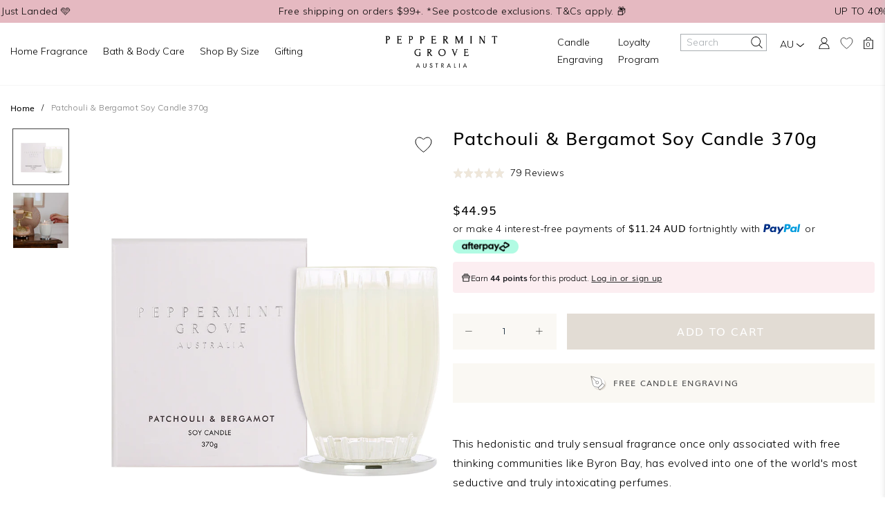

--- FILE ---
content_type: text/html; charset=utf-8
request_url: https://peppermintgrovefragrances.com/products/patchouli-bergamot-candle?variant=35749291163812
body_size: 81499
content:
<!doctype html>
<html class="no-js supports-no-cookies html-product template-product " lang="en">
	<head>
		<meta charset="utf-8">
		<meta http-equiv="X-UA-Compatible" content="IE=edge">
		<meta name="viewport" content="width=device-width, initial-scale=1, maximum-scale=1,user-scalable=0"/>
      	<meta name="google-site-verification" content="-8WD9nfj1qci-upiw6nEIZtK4nFxWct3IhqtrzpuQAc" />
		<meta name="google-site-verification" content="Overz1BpTVpRC9BI0Lqebv5INdmCxWmB8G1miWXk-0I" />      	
		<meta name="google-site-verification" content="qiQDqyO0Bxwkkyjv1uBwO3DZuDl4F6BEg70lKZkc0YQ" />
      	<meta name="theme-color" content="#c4cdd5">
		<link rel="canonical" href="https://peppermintgrovefragrances.com/products/patchouli-bergamot-candle">
		<link rel="stylesheet" href="https://stackpath.bootstrapcdn.com/bootstrap/4.3.1/css/bootstrap.min.css" integrity="sha384-ggOyR0iXCbMQv3Xipma34MD+dH/1fQ784/j6cY/iJTQUOhcWr7x9JvoRxT2MZw1T" crossorigin="anonymous">
		
		<link rel="stylesheet" href="https:///use.typekit.net/jcq1ogl.css">
		<link href="https://fonts.googleapis.com/css2?family=Muli:wght@300;400" rel="stylesheet">
		
		


		
		<link rel="stylesheet" href="https://cdnjs.cloudflare.com/ajax/libs/font-awesome/4.7.0/css/font-awesome.min.css">
		

		
		<script src="https://code.jquery.com/jquery-3.4.1.min.js" integrity="sha256-CSXorXvZcTkaix6Yvo6HppcZGetbYMGWSFlBw8HfCJo=" crossorigin="anonymous"></script>
		<script src="//peppermintgrovefragrances.com/cdn/shopifycloud/storefront/assets/themes_support/api.jquery-7ab1a3a4.js" type="text/javascript"></script>
		
		<link rel="stylesheet" href="https://cdn.jsdelivr.net/npm/bootstrap-select@1.13.14/dist/css/bootstrap-select.min.css">
		<script src="https://cdnjs.cloudflare.com/ajax/libs/popper.js/1.14.3/umd/popper.min.js" integrity="sha384-ZMP7rVo3mIykV+2+9J3UJ46jBk0WLaUAdn689aCwoqbBJiSnjAK/l8WvCWPIPm49" crossorigin="anonymous"></script>
		<script src="https://stackpath.bootstrapcdn.com/bootstrap/4.1.3/js/bootstrap.min.js" integrity="sha384-ChfqqxuZUCnJSK3+MXmPNIyE6ZbWh2IMqE241rYiqJxyMiZ6OW/JmZQ5stwEULTy" crossorigin="anonymous"></script>
		<script src="https://cdn.jsdelivr.net/npm/bootstrap-select@1.13.14/dist/js/bootstrap-select.min.js"></script>
        <script src="//peppermintgrovefragrances.com/cdn/shop/t/101/assets/_custom-single-product-carousel.js?v=12315061568524822381753312346" defer></script>
		<script>
			$(document).ready(function() {
				// var $_SELECT_PICKER = $('.select-picker-header');
				// $_SELECT_PICKER.find('option').each((idx, elem) => {
				// 	const $OPTION = $(elem);
				// 	const IMAGE_URL = $OPTION.attr('data-thumbnail');
				// 	if (IMAGE_URL) {
				// 		$OPTION.attr('data-content', "<img src='%i'/>".replace(/%i/, IMAGE_URL))
				// 	}
				// 	console.warn('option:', idx, $OPTION)
				// });

				// $('.select-picker-header').selectpicker();

				//$('.multiple-variant .mobile-select-wrapper select').selectpicker();
			})
		</script>

      <!-- <script>
        $(document).ready(function() {
          // Function to add the 'slick-current' class to the second product-nav-slide in the viewport
          function addSlickCurrentClass() {
            var productNavSlides = $('.product-nav-slide');
            productNavSlides.removeClass('slick-current');
        
            for (var i = 0; i < productNavSlides.length; i++) {
              var slide = productNavSlides[i];
              if (isElementInViewport(slide)) {
                $(slide).addClass('slick-current');
                // You can choose to break the loop here if you want to stop checking after the first visible slide
              }
            }
          }
        
          // Function to update the CSS of the .slick-track element
          function updateSlickTrackCSS() {
            var slickTrack = $('.slick-track');
            var translateValue = $(window).scrollTop() > 0 ? '-1300px' : '0'; // Adjust the value based on your needs
            slickTrack.css('transform', 'translate3d(' + translateValue + ', 0, 0)');
          }
        
          // Initially add the class for elements in the viewport
          addSlickCurrentClass();
        
          // Update the CSS of the .slick-track element
          updateSlickTrackCSS();
        
          // Add a scroll event listener
          $(window).on('scroll', function() {
            addSlickCurrentClass();
            // Update the CSS of the .slick-track element
            updateSlickTrackCSS();
          });
        });
        
        // Function to check if an element is in the viewport
        function isElementInViewport(element) {
          var rect = element.getBoundingClientRect();
          return (
            rect.top >= 0 &&
            rect.left >= 0 &&
            rect.bottom <= (window.innerHeight || document.documentElement.clientHeight) &&
            rect.right <= (window.innerWidth || document.documentElement.clientWidth)
          );
        }

      </script> -->

     <script>
        $(document).ready(function() {
          if ($('body').attr('id') !== 'free-candle-engraving-personalised-candles') {
            var currentSlideIndex = 0; // Variable to track the current visible slide index
      
            // Function to add the 'slick-current' class to the product-nav-slide in the viewport
            function addSlickCurrentClass() {
              var productNavSlides = $('.product-slide-container .product-nav-slide');
              productNavSlides.removeClass('slick-current');
      
              for (var i = 0; i < productNavSlides.length; i++) {
                var slide = productNavSlides[i];
                if (isElementInViewport(slide)) {
                  currentSlideIndex = i;
                  $(slide).addClass('slick-current');
                  break;
                }
              }
            }
      
            // Function to update the CSS of the .slick-track element for horizontal sliding
            function updateSlickTrackCSS() {
              var slickTrack = $('.product-slide-container .slick-track');
              var translateValue = currentSlideIndex * 2470; // Adjust the value based on the slide index and your needs
              if ($(window).scrollTop() > 0) {
                // Scroll is down
                 
                    slickTrack.css({
                        'transform': 'translate3d(-1300px, 0, 0)',
                        'transition': 'transform 1s ease', // Add transition
                      });
                  
                } else {
                  // Scroll is up
                    slickTrack.css({
                        'transform': 'translate3d(-650px, 0, 0)',
                        'transition': 'transform 1s ease', // Add transition
                    });
              }
            }
      
            // Initially add the class for elements in the viewport
            addSlickCurrentClass();
      
            // Update the CSS of the .slick-track element
            updateSlickTrackCSS();
      
            // Add a scroll event listener
            $(window).on('scroll', function() {
              
              addSlickCurrentClass();
      
              // Update the CSS of the .slick-track element only if the scroll direction changes
              if (currentSlideIndex === 0) {
                // The translate value is -735 when the first slide is visible
                updateSlickTrackCSS();
              } else {
                // For other slides, adjust the translate value based on the slide index and scroll direction
                var scrollDirection = $(this).scrollTop() > 0 ? 'down' : 'up';
                if (scrollDirection === 'down' && currentSlideIndex !== 1) {
                  currentSlideIndex = 1;
                  updateSlickTrackCSS();
                } else if (scrollDirection === 'up' && currentSlideIndex !== 0) {
                  currentSlideIndex = 0;
                  updateSlickTrackCSS();
                }
              }
            });
          }
      
          // Function to check if an element is in the viewport
          function isElementInViewport(element) {
            var rect = element.getBoundingClientRect();
            return (
              rect.top >= 0 &&
              rect.left >= 0 &&
              rect.bottom <= (window.innerHeight || document.documentElement.clientHeight) &&
              rect.right <= (window.innerWidth || document.documentElement.clientWidth)
            );
          }
        });
      </script>
<style>
@media only screen and (max-width: 991px) {
header .header-right-col .search-trigger {
display: block !important;
}
}
</style>
    


   <script>
    document.addEventListener("DOMContentLoaded", function() {
      // Find the element with the price text
      var element = document.querySelector('.product-description .prod-price');

      // Check if the element exists
      if (element) {
        // Get the text content
        var text = element.textContent;

        // Remove "From" (case-insensitive) from the text
        var modifiedText = text.replace(/from /i, '');

        // Set the modified text back to the element
        element.textContent = modifiedText;
      }
    });
  </script>

        <script src="https://www.paypal.com/sdk/js?client-id=AQ8Pm4fAzcGSAsQ-ibnxjl_fxH3thXynQ7-_bHwOywbjQ-8-OlNPEZ7krZbIhEMTQ-DvE9SvqRN5H9Hi&currency=AUD&components=messages" data-namespace="PayPalSDK"></script><link rel="shortcut icon" href="//peppermintgrovefragrances.com/cdn/shop/files/Peppermint_Grove_Fragrances_Icon_422d1543-30f1-480c-9cf9-385304599b8c_32x32.jpg?v=1656459351" type="image/png"><title>Patchouli &amp; Bergamot Soy Candle 370g
&#124; Peppermint Grove</title><meta name="description" content="This hedonistic and truly sensual fragrance once only associated with free thinking communities like Byron Bay has evolved into one of the world&#39;s most seductive and truly intoxicating perfumes. Our fragrant soy candles are handmade using high-quality Australian fragrances.">
		

<style type="text/css">
    #cross-sell{}
    h3.crossselltitle{}
    .cross-sell{}
    .cross-sell *{}
    .cross-sell h4{border:none;margin:5px 0 0 0;line-height:1.5;}
    .cross-sell div.image{height:180px;}
    .cross-sell li{}
    .cross-sell li:last-child{}
    .cross-sell li .image{}
    .cross-sell li .image img{margin:0px 0 10px 0px;float:left;width:100%;}
    .cross-sell li .producttitle{float:left;padding:5px 0;width:100%;min-height:56px;}
    .cross-sell li a{text-decoration:none;font-size:115%;line-height:20px;padding:5px;}
    .cross-sell li .money a{font-size:180%;float:left;text-align:center; padding:5px 0;width:100%;}
    .cross-sell .xs-compare-at-price{padding-right: 5px;display: inline-block;text-decoration: line-through;}
    .cross-sell .xs-vendor-name{padding:5px 0;width:100%;display:inline-block;}
    .cs-clearfix:after {content: "."; visibility: hidden; display: block; height: 0; clear: both;}
  </style>
  <script>
    window.xsellCustom = window.xsellCustom || {};
    window.xsellCustom.theme_settings = window.xsellCustom.theme_settings || {};
    window.xsellCustom.buildxsellsoutput = function(xsellitems, numproducts){
      var xsmustbeavailable = xsellSettings.xsmustbeavailable;
      var xshideifincart = xsellSettings.xshideifincart;
      var xsdisplaycompareatprice = xsellSettings.xsdisplaycompareatprice;
      var xsdisplaysalebadge = xsellSettings.xsdisplaysalebadge;
      var xsdisplaypricevarieslabel = xsellSettings.xsdisplaypricevarieslabel;
      var xsdisplayvendor = xsellSettings.xsdisplayvendor;
      var xsimagesize = 'large';
      var xsvendoroutput = '';
      var xspricevarieslabel = '';
      var xscompareatprice = '';
      var xscompareatpricestring = '';
      var xssalepricestring = '';
      var xspriceoutput = '';
      var xssalebadge = '<span class="badge badge--sale"><span class="badge__text">SALE</span></span>';
      var xssalebadgeoutput = '';
      var saleclass = ' xs-sale';
      var fromlabel = '<em>from</em>';
      var xsprice = '';
      var xlabel = '';
  
      // add custom variables here
  
      for(var x=0; x < numproducts; x++) {
          var xsproductdata = xsellitems[x];
        if(xsproductdata.images.length > 1) {
          var csimage = xsellLib.productimageurls(xsproductdata.images[0]);
          var csimagetwo = xsellLib.productimageurls(xsproductdata.images[1]);
        }
        else if(xsproductdata.images.length == 1) {
          var csimage = xsellLib.productimageurls(xsproductdata.images[0]);
          var csimagetwo = 'https://cdn.shopify.com/s/images/admin/no-image-'+xsimagesize+'.gif';
        }
        else {
          var csimage = 'https://cdn.shopify.com/s/images/admin/no-image-'+xsimagesize+'.gif';
          var csimagetwo = csimage;
        }
        if(xsdisplayvendor) {
          xsvendoroutput = '<div class="xs-vendor-name"><a href="' + xsproductdata.url +'">' + xsproductdata.vendor + '</a></div>';
        }
  
        xsprice = xsellLib.xsformatMoney(xsproductdata.price, '${{amount}}');
        if(xsdisplaypricevarieslabel) {
            if(xsproductdata.price_varies) {
              xspricevarieslabel = 'From: ';
              }
              else {
                xspricevarieslabel = '';
              }
        }             xspriceoutput = '<div class="money"><a href="' + xsproductdata.url +'">' + xspricevarieslabel + xsprice + '</a></div>';             if(xsdisplaycompareatprice)
        {
  
        if(!xsproductdata.price_varies && (xsproductdata.compare_at_price > xsproductdata.price)) {
               xscompareatprice = xsellLib.xsformatMoney(xsproductdata.compare_at_price, '${{amount}}');
              xscompareatpricestring = '<span class="xs-compare-at-price">' + xscompareatprice + '</span>';
              xssalepricestring = '<span class="xs-sale-price"><a href="' + xsproductdata.url +'">' + xsprice + '</a></span>';
              xspriceoutput = '<div class="money' + saleclass + '">' + xscompareatpricestring + ' ' + xspricevarieslabel + xssalepricestring + '</div>';
          }
        }
        if(xsdisplaysalebadge) {
          if(xsproductdata.compare_at_price > xsproductdata.price) {
            xssalebadgeoutput = xssalebadge;
          }
          else {
            xssalebadgeoutput = '';
          }
        }
  
          var singleImage = 'single-image'
          var hoverImage = ''
          if(xsproductdata.images[1]) {
            singleImage = ''
            hoverImage = xsproductdata.images[1]
          }
          //console.log(xsproductdata)
        xsellLib.xselloutput += '<div class="col-md-6 col-lg-3" data-xsorder="' + xsproductdata["order"] + '" data-id="' + xsproductdata["id"] + '">'
            + '<div class="position-relative f-product-image-container">'
            +    '<a href="'+xsproductdata.url+'" class="f-product-link no-underline">'
            +    '<canvas class="canvas-image heightbase feature-product-img lazy '+singleImage+'" width="419" height="522" data-bg="'+csimage+'"></canvas>'
            //+    '<canvas class="canvas-image heightbase feature-product-img hover-image position-absolute lazy d-none" width="419" height="522" data-bg="'+hoverImage+'"></canvas>'
            +    '</a>'
            + '</div>'
            + '<div class="row product-description position-relative">'
            +     '<div class="col-md-12 position-relative">'
            +       '<p class="prod-title medium">'+xsproductdata.title+'</p>'
            +       '<p class="prod-subtitle medium"></p>'
            +       '<h6 class="text-uppercase mb-2">'+xsproductdata.vendor+'</h6>'
            +       '<p class="prod-price medium">$'+parseFloat(xsproductdata.price / 100).toFixed(2)+'</p>'
            +     '</div>'
            +     '<div class="col-md-12"><div class="f-product-action-buttons position-relative">'
          xsproductdata.options.forEach(function(option) {
            if(option.name == "Size") {
                xsproductdata.variants.forEach(function(variant) {
                  if(variant.title.toLowerCase() != 'default title') {
                    xsellLib.xselloutput +=  '<label class="small pointer" value="'+variant.id+'" data-title="'+variant.title+'"><a href="" class="xsmall">'+variant.title+'</a></label>'
                  }
                })
              }
          })
          xsellLib.xselloutput +=  '</div></div>'
          +    '<div class="col-md-12 collection-prod-button">'
            if(xsproductdata.available) {
              xsellLib.xselloutput +=        '<a href="#" class="btn btn-primary dark mt-3 mb-0" data-prodid="'+xsproductdata.id+'" data-varid="'+xsproductdata.variants[0].id+'">Buy Now</a>'
            } else {
              xsellLib.xselloutput +=        '<a href="#" class="btn btn-primary dark mt-3 mb-0 disabled" disabled >Out of Stock</a>'
            }
            xsellLib.xselloutput +=    '</div>'
          + '</div></div>'
        }
        
      if(xsellLib.xselloutput != ''){
        var xsellDiv = document.createElement('div');
        xsellDiv.innerHTML = `<div class="container content-max">
          <div class="row justify-content-between align-items-center feature-collection-header">
            <div class="col-12">
              <div class="text-center">
                <h3 class="crossselltitle dark h1">${xsellLib.settings.xstitle}</h3>
              </div>
            </div>
          </div>
          <div class="cross-sell row">${xsellLib.xselloutput}</div>
        </div>`;

        document.getElementById('cross-sell').appendChild(xsellDiv);

        const parserXsell = new DOMParser();
        xsellitems.forEach(function(x){
        
            fetch(window.Shopify.routes.root + "products/"+x.handle+"?section_id=cross-sell-metafield")
            .then(res => res.text())
            .then(y => {
              const doc3 = parserXsell.parseFromString(y, "text/html");
              const xsellTitleDiv = document.querySelector("#cross-sell [data-id='"+x["id"]+"'] .prod-title")
              const xsellSubtitleDiv = document.querySelector("#cross-sell [data-id='"+x["id"]+"'] .prod-subtitle");

              if(xsellTitleDiv && xsellSubtitleDiv){
                xsellTitleDiv.innerHTML = doc3.querySelector("#product_title").innerHTML
                xsellSubtitleDiv.innerHTML = doc3.querySelector("#product_subtitle").innerHTML
              }
          })
        })

        
        lazyLoadInstance.update();
        //return;
        $('.cross-sell.row').slick({
            infinite: true,
        		dots: false,
            slidesToShow: 4,
            slidesToScroll: 1,
            arrows: true,
            prevArrow: '<div class="slick-arrow slick-prev"></div>',
            nextArrow: '<div class="slick-arrow slick-next"></div>',
            responsive: [
              {
                breakpoint: 992,
                settings: {
                  slidesToShow: 2,
                  slidesToScroll: 1,
                  dots: true,
                    mobileFirst: true
                }
              },
          {
                breakpoint: 768,
                settings: {
                  slidesToShow: 1,
                  slidesToScroll: 1,
                  dots: true,
                    mobileFirst: true
                }
              }
            ]
        })
      }
    }
  </script>

		
		
			<link rel="stylesheet" type="text/css" href="//cdn.jsdelivr.net/npm/slick-carousel@1.8.1/slick/slick.css"/>
			<script type="text/javascript" src="//cdn.jsdelivr.net/npm/slick-carousel@1.8.1/slick/slick.min.js"></script>
		
		<!-- Cross Sell custom code end. Do not change -->

		


<meta property="og:site_name" content="Peppermint Grove ">
<meta property="og:url" content="https://peppermintgrovefragrances.com/products/patchouli-bergamot-candle">
<meta property="og:title" content="Patchouli & Bergamot Soy Candle 370g">
<meta property="og:type" content="product">
<meta property="og:description" content="This hedonistic and truly sensual fragrance once only associated with free thinking communities like Byron Bay has evolved into one of the world&#39;s most seductive and truly intoxicating perfumes. Our fragrant soy candles are handmade using high-quality Australian fragrances."><meta property="product:availability" content="instock">
  <meta property="product:price:amount" content="44.95">
  <meta property="product:price:currency" content="AUD"><meta property="og:image" content="http://peppermintgrovefragrances.com/cdn/shop/products/LargeCandle370g-Patchouli_Bergamot.png?v=1643700043">
      <meta property="og:image:secure_url" content="https://peppermintgrovefragrances.com/cdn/shop/products/LargeCandle370g-Patchouli_Bergamot.png?v=1643700043">
      <meta property="og:image:width" content="1000">
      <meta property="og:image:height" content="1000">
      <meta property="og:image:alt" content="Patchouli &amp; Bergamot Soy Candle 370g"><meta property="og:image" content="http://peppermintgrovefragrances.com/cdn/shop/files/PGA_CoreMarch2024_51000x1000_aead31c7-2edb-4ce8-a47a-16246468adb4.jpg?v=1724131536">
      <meta property="og:image:secure_url" content="https://peppermintgrovefragrances.com/cdn/shop/files/PGA_CoreMarch2024_51000x1000_aead31c7-2edb-4ce8-a47a-16246468adb4.jpg?v=1724131536">
      <meta property="og:image:width" content="1000">
      <meta property="og:image:height" content="1000">
      <meta property="og:image:alt" content="Patchouli &amp; Bergamot Soy Candle 370g">

<meta name="twitter:site" content="@">
<meta name="twitter:card" content="summary_large_image">
<meta name="twitter:title" content="Patchouli & Bergamot Soy Candle 370g">
<meta name="twitter:description" content="This hedonistic and truly sensual fragrance once only associated with free thinking communities like Byron Bay has evolved into one of the world&#39;s most seductive and truly intoxicating perfumes. Our fragrant soy candles are handmade using high-quality Australian fragrances.">

		
<link type="text/css" href="//peppermintgrovefragrances.com/cdn/shop/t/101/assets/layout.theme.css?v=104597660540126200471753312346" rel="stylesheet"><link type="text/css" href="//peppermintgrovefragrances.com/cdn/shop/t/101/assets/layout.theme.styleLiquid.scss.css?v=160347469429020376181753312346" rel="stylesheet">
		<script src="https://player.vimeo.com/api/player.js"></script>
		<script src="https://cdn.jsdelivr.net/npm/vue@2.5.16/dist/vue.js"></script>
		<link href="//peppermintgrovefragrances.com/cdn/shop/t/101/assets/customcss-twentyone.css?v=25589547245951791061753312346" rel="stylesheet" type="text/css" media="all" />
		<script>
			paceOptions = {
				ajax: true,
				document: true,
				eventLag: false
			};
		</script>
		<style>
  Liquid error (snippets/css-variables line 2): font_face can only be used with a font drop
  Liquid error (snippets/css-variables line 3): font_face can only be used with a font drop

  

  :root {
    --color-accent: #c4cdd5;
    --color-body-text: #161d25;
    --color-main-background: #fff;
    --color-border: #849bb6;

    --font-heading: , ;
    --font-body: , ;
    --font-body-weight: ;
    --font-body-style: ;
    --font-body-bold-weight: bold;
  }
</style>

		
			<!-- Google Tag Manager -->
<script>(function(w,d,s,l,i){w[l]=w[l]||[];w[l].push({'gtm.start':
new Date().getTime(),event:'gtm.js'});var f=d.getElementsByTagName(s)[0],
j=d.createElement(s),dl=l!='dataLayer'?'&l='+l:'';j.async=true;j.src=
'https://www.googletagmanager.com/gtm.js?id='+i+dl;f.parentNode.insertBefore(j,f);
})(window,document,'script','dataLayer','GTM-PLK83MG');</script>
<!-- End Google Tag Manager -->
		

		<script>
			document.documentElement.className = document.documentElement.className.replace('no-js', '');

			window.theme = {
			strings: {
				addToCart: "Add to Cart",
				soldOut: "Sold Out",
				unavailable: "Unavailable"
			},
			moneyFormat: "${{amount}}"
			};

			
		</script>

		
<script type="text/javascript" src="//peppermintgrovefragrances.com/cdn/shop/t/101/assets/vendors@layout.theme.js?v=5519133352822119081753312346" defer="defer"></script><script type="text/javascript" src="//peppermintgrovefragrances.com/cdn/shop/t/101/assets/layout.theme.js?v=67774737635097073091753312346" defer="defer"></script><link rel="prefetch" href="//peppermintgrovefragrances.com/cdn/shop/t/101/assets/vendors@template.gift_card.js?v=85933079793513035781753312346" as="script"><link rel="prefetch" href="//peppermintgrovefragrances.com/cdn/shop/t/101/assets/template.gift_card.js?v=61235888766871512331753312346" as="script"><script type="text/javascript" src="//peppermintgrovefragrances.com/cdn/shop/t/101/assets/template.index@template.product.js?v=126158087676679797871753312346" defer="defer"></script><link rel="prefetch" href="//peppermintgrovefragrances.com/cdn/shop/t/101/assets/template.index.js?v=114403269601502897381753312346" as="script"><script type="text/javascript" src="//peppermintgrovefragrances.com/cdn/shop/t/101/assets/template.product.js?v=21352386364270705481753312346" defer="defer"></script><link rel="prefetch" href="//peppermintgrovefragrances.com/cdn/shop/t/101/assets/template.addresses.js?v=14905307406566344121753312346" as="script"><link rel="prefetch" href="//peppermintgrovefragrances.com/cdn/shop/t/101/assets/template.login.js?v=37373624576405978311753312346" as="script">

		<script>window.performance && window.performance.mark && window.performance.mark('shopify.content_for_header.start');</script><meta name="google-site-verification" content="ob-03HEYtU2ktloSM5rUtk5FAhNKzl1yphY_yuygDXE">
<meta name="google-site-verification" content="mUx9QJjfc37J4m1segCfthnGHMSfB3swXcRbNGfgjjc">
<meta name="facebook-domain-verification" content="8nfya7ajgq5p07qi9k4nz4w4tl9j4h">
<meta name="facebook-domain-verification" content="5gk6lqn9vg30ig5rozilw8ti5kvcbw">
<meta name="facebook-domain-verification" content="4k9oziajzt8bex0teqpx1t52jnds3y">
<meta name="facebook-domain-verification" content="8nfya7ajgq5p07qi9k4nz4w4tl9j4h">
<meta name="facebook-domain-verification" content="s4t1k2hz2krolq6qzy0jarklbinzxu">
<meta name="google-site-verification" content="ob-03HEYtU2ktloSM5rUtk5FAhNKzl1yphY_yuygDXE">
<meta id="shopify-digital-wallet" name="shopify-digital-wallet" content="/41544024228/digital_wallets/dialog">
<meta name="shopify-checkout-api-token" content="f5e40fcc4d4fe7e17b0786f923c49026">
<meta id="in-context-paypal-metadata" data-shop-id="41544024228" data-venmo-supported="false" data-environment="production" data-locale="en_US" data-paypal-v4="true" data-currency="AUD">
<link rel="alternate" type="application/json+oembed" href="https://peppermintgrovefragrances.com/products/patchouli-bergamot-candle.oembed">
<script async="async" src="/checkouts/internal/preloads.js?locale=en-AU"></script>
<link rel="preconnect" href="https://shop.app" crossorigin="anonymous">
<script async="async" src="https://shop.app/checkouts/internal/preloads.js?locale=en-AU&shop_id=41544024228" crossorigin="anonymous"></script>
<script id="apple-pay-shop-capabilities" type="application/json">{"shopId":41544024228,"countryCode":"AU","currencyCode":"AUD","merchantCapabilities":["supports3DS"],"merchantId":"gid:\/\/shopify\/Shop\/41544024228","merchantName":"Peppermint Grove ","requiredBillingContactFields":["postalAddress","email","phone"],"requiredShippingContactFields":["postalAddress","email","phone"],"shippingType":"shipping","supportedNetworks":["visa","masterCard"],"total":{"type":"pending","label":"Peppermint Grove ","amount":"1.00"},"shopifyPaymentsEnabled":true,"supportsSubscriptions":true}</script>
<script id="shopify-features" type="application/json">{"accessToken":"f5e40fcc4d4fe7e17b0786f923c49026","betas":["rich-media-storefront-analytics"],"domain":"peppermintgrovefragrances.com","predictiveSearch":true,"shopId":41544024228,"locale":"en"}</script>
<script>var Shopify = Shopify || {};
Shopify.shop = "peppermint-grove.myshopify.com";
Shopify.locale = "en";
Shopify.currency = {"active":"AUD","rate":"1.0"};
Shopify.country = "AU";
Shopify.theme = {"name":"Copy of Copy of [LIVE - PGA THEME] - (16-05-202...","id":179494453618,"schema_name":"ER Boiler Theme","schema_version":"1.0.0","theme_store_id":null,"role":"main"};
Shopify.theme.handle = "null";
Shopify.theme.style = {"id":null,"handle":null};
Shopify.cdnHost = "peppermintgrovefragrances.com/cdn";
Shopify.routes = Shopify.routes || {};
Shopify.routes.root = "/";</script>
<script type="module">!function(o){(o.Shopify=o.Shopify||{}).modules=!0}(window);</script>
<script>!function(o){function n(){var o=[];function n(){o.push(Array.prototype.slice.apply(arguments))}return n.q=o,n}var t=o.Shopify=o.Shopify||{};t.loadFeatures=n(),t.autoloadFeatures=n()}(window);</script>
<script>
  window.ShopifyPay = window.ShopifyPay || {};
  window.ShopifyPay.apiHost = "shop.app\/pay";
  window.ShopifyPay.redirectState = null;
</script>
<script id="shop-js-analytics" type="application/json">{"pageType":"product"}</script>
<script defer="defer" async type="module" src="//peppermintgrovefragrances.com/cdn/shopifycloud/shop-js/modules/v2/client.init-shop-cart-sync_C5BV16lS.en.esm.js"></script>
<script defer="defer" async type="module" src="//peppermintgrovefragrances.com/cdn/shopifycloud/shop-js/modules/v2/chunk.common_CygWptCX.esm.js"></script>
<script type="module">
  await import("//peppermintgrovefragrances.com/cdn/shopifycloud/shop-js/modules/v2/client.init-shop-cart-sync_C5BV16lS.en.esm.js");
await import("//peppermintgrovefragrances.com/cdn/shopifycloud/shop-js/modules/v2/chunk.common_CygWptCX.esm.js");

  window.Shopify.SignInWithShop?.initShopCartSync?.({"fedCMEnabled":true,"windoidEnabled":true});

</script>
<script>
  window.Shopify = window.Shopify || {};
  if (!window.Shopify.featureAssets) window.Shopify.featureAssets = {};
  window.Shopify.featureAssets['shop-js'] = {"shop-cart-sync":["modules/v2/client.shop-cart-sync_ZFArdW7E.en.esm.js","modules/v2/chunk.common_CygWptCX.esm.js"],"init-fed-cm":["modules/v2/client.init-fed-cm_CmiC4vf6.en.esm.js","modules/v2/chunk.common_CygWptCX.esm.js"],"shop-button":["modules/v2/client.shop-button_tlx5R9nI.en.esm.js","modules/v2/chunk.common_CygWptCX.esm.js"],"shop-cash-offers":["modules/v2/client.shop-cash-offers_DOA2yAJr.en.esm.js","modules/v2/chunk.common_CygWptCX.esm.js","modules/v2/chunk.modal_D71HUcav.esm.js"],"init-windoid":["modules/v2/client.init-windoid_sURxWdc1.en.esm.js","modules/v2/chunk.common_CygWptCX.esm.js"],"shop-toast-manager":["modules/v2/client.shop-toast-manager_ClPi3nE9.en.esm.js","modules/v2/chunk.common_CygWptCX.esm.js"],"init-shop-email-lookup-coordinator":["modules/v2/client.init-shop-email-lookup-coordinator_B8hsDcYM.en.esm.js","modules/v2/chunk.common_CygWptCX.esm.js"],"init-shop-cart-sync":["modules/v2/client.init-shop-cart-sync_C5BV16lS.en.esm.js","modules/v2/chunk.common_CygWptCX.esm.js"],"avatar":["modules/v2/client.avatar_BTnouDA3.en.esm.js"],"pay-button":["modules/v2/client.pay-button_FdsNuTd3.en.esm.js","modules/v2/chunk.common_CygWptCX.esm.js"],"init-customer-accounts":["modules/v2/client.init-customer-accounts_DxDtT_ad.en.esm.js","modules/v2/client.shop-login-button_C5VAVYt1.en.esm.js","modules/v2/chunk.common_CygWptCX.esm.js","modules/v2/chunk.modal_D71HUcav.esm.js"],"init-shop-for-new-customer-accounts":["modules/v2/client.init-shop-for-new-customer-accounts_ChsxoAhi.en.esm.js","modules/v2/client.shop-login-button_C5VAVYt1.en.esm.js","modules/v2/chunk.common_CygWptCX.esm.js","modules/v2/chunk.modal_D71HUcav.esm.js"],"shop-login-button":["modules/v2/client.shop-login-button_C5VAVYt1.en.esm.js","modules/v2/chunk.common_CygWptCX.esm.js","modules/v2/chunk.modal_D71HUcav.esm.js"],"init-customer-accounts-sign-up":["modules/v2/client.init-customer-accounts-sign-up_CPSyQ0Tj.en.esm.js","modules/v2/client.shop-login-button_C5VAVYt1.en.esm.js","modules/v2/chunk.common_CygWptCX.esm.js","modules/v2/chunk.modal_D71HUcav.esm.js"],"shop-follow-button":["modules/v2/client.shop-follow-button_Cva4Ekp9.en.esm.js","modules/v2/chunk.common_CygWptCX.esm.js","modules/v2/chunk.modal_D71HUcav.esm.js"],"checkout-modal":["modules/v2/client.checkout-modal_BPM8l0SH.en.esm.js","modules/v2/chunk.common_CygWptCX.esm.js","modules/v2/chunk.modal_D71HUcav.esm.js"],"lead-capture":["modules/v2/client.lead-capture_Bi8yE_yS.en.esm.js","modules/v2/chunk.common_CygWptCX.esm.js","modules/v2/chunk.modal_D71HUcav.esm.js"],"shop-login":["modules/v2/client.shop-login_D6lNrXab.en.esm.js","modules/v2/chunk.common_CygWptCX.esm.js","modules/v2/chunk.modal_D71HUcav.esm.js"],"payment-terms":["modules/v2/client.payment-terms_CZxnsJam.en.esm.js","modules/v2/chunk.common_CygWptCX.esm.js","modules/v2/chunk.modal_D71HUcav.esm.js"]};
</script>
<script>(function() {
  var isLoaded = false;
  function asyncLoad() {
    if (isLoaded) return;
    isLoaded = true;
    var urls = ["https:\/\/load.csell.co\/assets\/js\/cross-sell.js?shop=peppermint-grove.myshopify.com","https:\/\/load.csell.co\/assets\/v2\/js\/core\/xsell.js?shop=peppermint-grove.myshopify.com","https:\/\/live.bb.eight-cdn.com\/script.js?shop=peppermint-grove.myshopify.com","https:\/\/config.gorgias.chat\/bundle-loader\/01H0S4S5R60JFG99ZC3YGNC25P?source=shopify1click\u0026shop=peppermint-grove.myshopify.com","https:\/\/cdn-loyalty.yotpo.com\/loader\/ifsGZkwEpeew7rFBv38t3w.js?shop=peppermint-grove.myshopify.com","\/\/cdn.shopify.com\/proxy\/77dfafbd74bbf1ce2d45b4febcc71ba4dc10c94d12b3bb04a07ef348a5d23c30\/cdn.bogos.io\/script_tag\/secomapp.scripttag.js?shop=peppermint-grove.myshopify.com\u0026sp-cache-control=cHVibGljLCBtYXgtYWdlPTkwMA","https:\/\/d3hw6dc1ow8pp2.cloudfront.net\/reviewsWidget.min.js?shop=peppermint-grove.myshopify.com","\/\/cdn.shopify.com\/proxy\/cc957929e263fa652850d2cff6b06c58d0ba22cca6faf8978578707455ee4735\/bucket.useifsapp.com\/theme-files-min\/js\/ifs-script-tag-min.js?v=2\u0026shop=peppermint-grove.myshopify.com\u0026sp-cache-control=cHVibGljLCBtYXgtYWdlPTkwMA","\/\/cdn.shopify.com\/proxy\/0e5289d3f369d8430881e55f53cba64ae5601a79e3053edaa07314e7bbb43637\/bucket.useifsapp.com\/theme-files-min\/js\/ifs-script-tag-min.js?v=1\u0026shop=peppermint-grove.myshopify.com\u0026sp-cache-control=cHVibGljLCBtYXgtYWdlPTkwMA","https:\/\/cdn.9gtb.com\/loader.js?g_cvt_id=899e4606-60d7-489c-b1b4-6d72c57bf7d7\u0026shop=peppermint-grove.myshopify.com","\/\/backinstock.useamp.com\/widget\/30904_1767155783.js?category=bis\u0026v=6\u0026shop=peppermint-grove.myshopify.com","https:\/\/cdn.shopify.com\/s\/files\/1\/0415\/4402\/4228\/t\/101\/assets\/instant-pixel-site_e27c5d9d10c742a781fa4d834d49541f.js?v=1768572189\u0026shop=peppermint-grove.myshopify.com"];
    for (var i = 0; i < urls.length; i++) {
      var s = document.createElement('script');
      s.type = 'text/javascript';
      s.async = true;
      s.src = urls[i];
      var x = document.getElementsByTagName('script')[0];
      x.parentNode.insertBefore(s, x);
    }
  };
  if(window.attachEvent) {
    window.attachEvent('onload', asyncLoad);
  } else {
    window.addEventListener('load', asyncLoad, false);
  }
})();</script>
<script id="__st">var __st={"a":41544024228,"offset":39600,"reqid":"94067d02-6a6a-4127-9fb2-e200b9bd3278-1768682668","pageurl":"peppermintgrovefragrances.com\/products\/patchouli-bergamot-candle?variant=35749291163812","u":"b9f7c2bb7635","p":"product","rtyp":"product","rid":5572940726436};</script>
<script>window.ShopifyPaypalV4VisibilityTracking = true;</script>
<script id="captcha-bootstrap">!function(){'use strict';const t='contact',e='account',n='new_comment',o=[[t,t],['blogs',n],['comments',n],[t,'customer']],c=[[e,'customer_login'],[e,'guest_login'],[e,'recover_customer_password'],[e,'create_customer']],r=t=>t.map((([t,e])=>`form[action*='/${t}']:not([data-nocaptcha='true']) input[name='form_type'][value='${e}']`)).join(','),a=t=>()=>t?[...document.querySelectorAll(t)].map((t=>t.form)):[];function s(){const t=[...o],e=r(t);return a(e)}const i='password',u='form_key',d=['recaptcha-v3-token','g-recaptcha-response','h-captcha-response',i],f=()=>{try{return window.sessionStorage}catch{return}},m='__shopify_v',_=t=>t.elements[u];function p(t,e,n=!1){try{const o=window.sessionStorage,c=JSON.parse(o.getItem(e)),{data:r}=function(t){const{data:e,action:n}=t;return t[m]||n?{data:e,action:n}:{data:t,action:n}}(c);for(const[e,n]of Object.entries(r))t.elements[e]&&(t.elements[e].value=n);n&&o.removeItem(e)}catch(o){console.error('form repopulation failed',{error:o})}}const l='form_type',E='cptcha';function T(t){t.dataset[E]=!0}const w=window,h=w.document,L='Shopify',v='ce_forms',y='captcha';let A=!1;((t,e)=>{const n=(g='f06e6c50-85a8-45c8-87d0-21a2b65856fe',I='https://cdn.shopify.com/shopifycloud/storefront-forms-hcaptcha/ce_storefront_forms_captcha_hcaptcha.v1.5.2.iife.js',D={infoText:'Protected by hCaptcha',privacyText:'Privacy',termsText:'Terms'},(t,e,n)=>{const o=w[L][v],c=o.bindForm;if(c)return c(t,g,e,D).then(n);var r;o.q.push([[t,g,e,D],n]),r=I,A||(h.body.append(Object.assign(h.createElement('script'),{id:'captcha-provider',async:!0,src:r})),A=!0)});var g,I,D;w[L]=w[L]||{},w[L][v]=w[L][v]||{},w[L][v].q=[],w[L][y]=w[L][y]||{},w[L][y].protect=function(t,e){n(t,void 0,e),T(t)},Object.freeze(w[L][y]),function(t,e,n,w,h,L){const[v,y,A,g]=function(t,e,n){const i=e?o:[],u=t?c:[],d=[...i,...u],f=r(d),m=r(i),_=r(d.filter((([t,e])=>n.includes(e))));return[a(f),a(m),a(_),s()]}(w,h,L),I=t=>{const e=t.target;return e instanceof HTMLFormElement?e:e&&e.form},D=t=>v().includes(t);t.addEventListener('submit',(t=>{const e=I(t);if(!e)return;const n=D(e)&&!e.dataset.hcaptchaBound&&!e.dataset.recaptchaBound,o=_(e),c=g().includes(e)&&(!o||!o.value);(n||c)&&t.preventDefault(),c&&!n&&(function(t){try{if(!f())return;!function(t){const e=f();if(!e)return;const n=_(t);if(!n)return;const o=n.value;o&&e.removeItem(o)}(t);const e=Array.from(Array(32),(()=>Math.random().toString(36)[2])).join('');!function(t,e){_(t)||t.append(Object.assign(document.createElement('input'),{type:'hidden',name:u})),t.elements[u].value=e}(t,e),function(t,e){const n=f();if(!n)return;const o=[...t.querySelectorAll(`input[type='${i}']`)].map((({name:t})=>t)),c=[...d,...o],r={};for(const[a,s]of new FormData(t).entries())c.includes(a)||(r[a]=s);n.setItem(e,JSON.stringify({[m]:1,action:t.action,data:r}))}(t,e)}catch(e){console.error('failed to persist form',e)}}(e),e.submit())}));const S=(t,e)=>{t&&!t.dataset[E]&&(n(t,e.some((e=>e===t))),T(t))};for(const o of['focusin','change'])t.addEventListener(o,(t=>{const e=I(t);D(e)&&S(e,y())}));const B=e.get('form_key'),M=e.get(l),P=B&&M;t.addEventListener('DOMContentLoaded',(()=>{const t=y();if(P)for(const e of t)e.elements[l].value===M&&p(e,B);[...new Set([...A(),...v().filter((t=>'true'===t.dataset.shopifyCaptcha))])].forEach((e=>S(e,t)))}))}(h,new URLSearchParams(w.location.search),n,t,e,['guest_login'])})(!0,!0)}();</script>
<script integrity="sha256-4kQ18oKyAcykRKYeNunJcIwy7WH5gtpwJnB7kiuLZ1E=" data-source-attribution="shopify.loadfeatures" defer="defer" src="//peppermintgrovefragrances.com/cdn/shopifycloud/storefront/assets/storefront/load_feature-a0a9edcb.js" crossorigin="anonymous"></script>
<script crossorigin="anonymous" defer="defer" src="//peppermintgrovefragrances.com/cdn/shopifycloud/storefront/assets/shopify_pay/storefront-65b4c6d7.js?v=20250812"></script>
<script data-source-attribution="shopify.dynamic_checkout.dynamic.init">var Shopify=Shopify||{};Shopify.PaymentButton=Shopify.PaymentButton||{isStorefrontPortableWallets:!0,init:function(){window.Shopify.PaymentButton.init=function(){};var t=document.createElement("script");t.src="https://peppermintgrovefragrances.com/cdn/shopifycloud/portable-wallets/latest/portable-wallets.en.js",t.type="module",document.head.appendChild(t)}};
</script>
<script data-source-attribution="shopify.dynamic_checkout.buyer_consent">
  function portableWalletsHideBuyerConsent(e){var t=document.getElementById("shopify-buyer-consent"),n=document.getElementById("shopify-subscription-policy-button");t&&n&&(t.classList.add("hidden"),t.setAttribute("aria-hidden","true"),n.removeEventListener("click",e))}function portableWalletsShowBuyerConsent(e){var t=document.getElementById("shopify-buyer-consent"),n=document.getElementById("shopify-subscription-policy-button");t&&n&&(t.classList.remove("hidden"),t.removeAttribute("aria-hidden"),n.addEventListener("click",e))}window.Shopify?.PaymentButton&&(window.Shopify.PaymentButton.hideBuyerConsent=portableWalletsHideBuyerConsent,window.Shopify.PaymentButton.showBuyerConsent=portableWalletsShowBuyerConsent);
</script>
<script data-source-attribution="shopify.dynamic_checkout.cart.bootstrap">document.addEventListener("DOMContentLoaded",(function(){function t(){return document.querySelector("shopify-accelerated-checkout-cart, shopify-accelerated-checkout")}if(t())Shopify.PaymentButton.init();else{new MutationObserver((function(e,n){t()&&(Shopify.PaymentButton.init(),n.disconnect())})).observe(document.body,{childList:!0,subtree:!0})}}));
</script>
<link id="shopify-accelerated-checkout-styles" rel="stylesheet" media="screen" href="https://peppermintgrovefragrances.com/cdn/shopifycloud/portable-wallets/latest/accelerated-checkout-backwards-compat.css" crossorigin="anonymous">
<style id="shopify-accelerated-checkout-cart">
        #shopify-buyer-consent {
  margin-top: 1em;
  display: inline-block;
  width: 100%;
}

#shopify-buyer-consent.hidden {
  display: none;
}

#shopify-subscription-policy-button {
  background: none;
  border: none;
  padding: 0;
  text-decoration: underline;
  font-size: inherit;
  cursor: pointer;
}

#shopify-subscription-policy-button::before {
  box-shadow: none;
}

      </style>

<script>window.performance && window.performance.mark && window.performance.mark('shopify.content_for_header.end');</script>
		<link href="https://d3hw6dc1ow8pp2.cloudfront.net/styles/main.min.css" rel="stylesheet" type="text/css">
<style type="text/css">
.okeReviews .okeReviews-reviewsWidget-header-controls-writeReview {
        display: inline-block;
    }
    .okeReviews .okeReviews-reviewsWidget.is-okeReviews-empty {
        display: block;
    }
</style>
<script type="application/json" id="oke-reviews-settings">
{"analyticsSettings":{"isWidgetOnScreenTrackingEnabled":false,"provider":"ua"},"disableInitialReviewsFetchOnProducts":false,"initialReviewDisplayCount":5,"locale":"en","localeAndVariant":{"code":"en"},"omitMicrodata":true,"reviewSortOrder":"date","subscriberId":"03ddfa2f-c136-4926-ac81-f3f766d15844","widgetTemplateId":"default","starRatingColor":"#EFE7DA","recorderPlus":true,"recorderQandaPlus":true}
</script>

		<link rel="stylesheet" type="text/css" href="https://dov7r31oq5dkj.cloudfront.net/03ddfa2f-c136-4926-ac81-f3f766d15844/widget-style-customisations.css?v=914ba56b-6e76-4654-8178-7346a62c654a">
		


        
          <script src="//peppermintgrovefragrances.com/cdn/shop/t/101/assets/okendo-reviews.js?v=165606058822837597331753312346" type="text/javascript"></script>
        

  <!-- "snippets/shogun-head.liquid" was not rendered, the associated app was uninstalled -->
  <!-- Google Tag Manager -->

  <script>(function(w,d,s,l,i){w[l]=w[l]||[];w[l].push({'gtm.start':

	new Date().getTime(),event:'gtm.js'});var f=d.getElementsByTagName(s)[0],
	
	j=d.createElement(s),dl=l!='dataLayer'?'&l='+l:'';j.async=true;j.src=
	
	'https://www.googletagmanager.com/gtm.js?id='+i+dl;f.parentNode.insertBefore(j,f);
	
	})(window,document,'script','dataLayer','GTM-PLK83MG');</script>

	<!-- End Google Tag Manager —>
      
     
<!-- Google tag (gtag.js) 06/01/2023 JAF SEO Start -->
<script async src="https://www.googletagmanager.com/gtag/js?id=G-7G962N8G1P"></script>
<script>
  window.dataLayer = window.dataLayer || [];
  function gtag(){dataLayer.push(arguments);}
  gtag('js', new Date());

  gtag('config', 'G-7G962N8G1P');
</script>
<!-- Google tag (gtag.js) 06/01/2023 End -->
      

<div id="shopify-section-display-tags-color" class="shopify-section"><style>
    .f-product-image-container .display-tag, .product-content .display-tag {
	 background: #efe7da;
    }
    .f-product-image-container .display-tag.sold-out, .product-content .display-tag.sold-out {
        background: #c5c5c5;
    }
    .f-product-image-container .display-tag.limited-edition, .product-content .display-tag.limited-edition {
        background: #f5eee3;
    }
    .f-product-image-container .display-tag.out-of-stock, .product-content .display-tag.out-of-stock {
        background: #efefef;
    }

    .f-product-image-container .velvet-petals-tuberose, .product-content .velvet-petals-tuberose {
        background: #f5ede9 !important;
    }

    .f-product-image-container .display-tag.new-arrival{
            background:#e7dbea;
        }.f-product-image-container .display-tag.new{
            background:#c6daf1;
        }.f-product-image-container .display-tag.christmas{
            background:#dec694;
        }.f-product-image-container .display-tag.sale{
            background:#f6e9ff;
        }.f-product-image-container .display-tag.french-toile-collection{
            background:#f59cc9;
        }.f-product-image-container .display-tag.back-online-soon{
            background:#e7dde0;
        }.f-product-image-container .display-tag.new-100ml{
            background:#dce9ea;
        }.f-product-image-container .display-tag.new-60g{
            background:#dce9ea;
        }.f-product-image-container .display-tag.back-online-soon{
            background:#f7dede;
        }.f-product-image-container .display-tag.25-off{
            background:#cbddf5;
        }.f-product-image-container .display-tag.save-40{
            background:#f59cc9;
        }.f-product-image-container .display-tag.pre-order{
            background:#f7ebd2;
        }.f-product-image-container .display-tag.back-in-stock{
            background:#e3eff5;
        }.f-product-image-container .display-tag.half-price{
            background:#fcaaae;
        }.f-product-image-container .display-tag.save-50{
            background:#fa8ea4;
        }.f-product-image-container .display-tag.save-35{
            background:#feafbf;
        }.f-product-image-container .display-tag.save-45{
            background:#f975b8;
        }.f-product-image-container .display-tag.save-30{
            background:#f8c2be;
        }.f-product-image-container .display-tag.save-20{
            background:#fce6ce;
        }.f-product-image-container .display-tag.summer-limited-edition{
            background:#fdd0af;
        }.f-product-image-container .display-tag.new-packaging{
            background:#fde0dd;
        }.f-product-image-container .display-tag.limited-edition{
            background:#efe7da;
        }.f-product-image-container .display-tag.low-stock{
            background:#fdd0af;
        }.f-product-image-container .display-tag.in-bloom-save-20{
            background:#eccebb;
        }.f-product-image-container .display-tag.online-exclusive{
            background:#f1c6c2;
        }.f-product-image-container .display-tag.its-back{
            background:#f6d3b9;
        }.f-product-image-container .display-tag.spring-limited-edition{
            background:#ffe7f1;
        }.f-product-image-container .display-tag.holiday-collection{
            background:#e5b9c1;
        }.f-product-image-container .display-tag.free-cloche{
            background:#e2c6c0;
        }.f-product-image-container .display-tag.save-33{
            background:#e7dbea;
        }.f-product-image-container .display-tag.almost-gone{
            background:#e7dbea;
        }.f-product-image-container .display-tag.save-25{
            background:#fdd0af;
        }.f-product-image-container .display-tag.limited-time-offer{
            background:#fdd0af;
        }.f-product-image-container .display-tag.perfectly-imperfect-30-off{
            background:#c6daf1;
        }.f-product-image-container .display-tag.new-size{
            background:#d8c0a5;
        }.f-product-image-container .display-tag.season-to-sparkle{
            background:#f5eee3;
        }.f-product-image-container .display-tag.selling-fast{
            background:#f1d3d9;
        }.f-product-image-container .display-tag.velvet-petals-tuberose{
            background:#f5ede9;
        }
</style>
</div>


<script id="sca_fg_cart_ShowGiftAsProductTemplate" type="text/template">
  
  <div class="item not-sca-qv" id="sca-freegift-{{productID}}">
    <a class="close_box" style="display: none;position: absolute;top:5px;right: 10px;font-size: 22px;font-weight: bold;cursor: pointer;text-decoration:none;color: #aaa;">×</a>
    <a href="/products/{{productHandle}}" target="_blank"><img style="margin-left: auto; margin-right: auto; width: 50%;" class="lazyOwl" data-src="{{productImageURL}}"></a>
    <div class="sca-product-shop">
      <div class="review-summary3">
        <div class="yotpo bottomLine" style="text-align:center"
          data-product-id="{{productID}}"
          data-product-models="{{productID}}"
          data-name="{{productTitle}}"
          data-url="/products/{{productHandle}}">
        </div>
      </div>
      <div class="f-fix"><span class="sca-product-title" style="white-space: nowrap;color:#000;{{showfgTitle}}">{{productTitle}}</span>
          <div id="product-variants-{{productID}}">
            <div class="sca-price" id="price-field-{{productID}}">
              <span class="sca-old-price">{{variant_compare_at_price}}</span>
              <span class="sca-special-price">{{variant_price}}</span>
            </div>
            <div id="stay-content-sca-freegift-{{productID}}" class="sca-fg-cart-item">
              <a class="close_box" style="display: none;position: absolute;top:5px;right: 10px;font-size: 22px;font-weight: bold;cursor: pointer;text-decoration:none;color: #aaa;">×</a>
              <select id="product-select-{{productID}}" name="id" style="display: none">
                {{optionVariantData}}
              </select>
            </div>
          </div>
          <button type='button' id="sca-btn-select-{{productID}}" class="sca-button" onclick="onclickSelect_{{productID}}();"><span>{{SelectButton}}</span></button>
          <button type='button' id="sca-btn-{{productID}}" class="sca-button" style="display: none"><span>{{AddToCartButton}}</span></button>
      </div>
    </div>
  </div>
  
</script>
<script id = "sca_fg_cart_ShowGiftAsProductScriptTemplate" type="text/template">
  
  
    var selectCallback_{{productID}}=function(t,a){if(t?(t.available?(SECOMAPP.jQuery("#sca-btn-{{productID}}").removeClass("disabled").removeAttr("disabled").html("<span>{{AddToCartButton}}</span>").fadeTo(200,1),SECOMAPP.jQuery("#sca-btn-{{productID}}").unbind("click"),SECOMAPP.jQuery("#sca-btn-{{productID}}").click(SECOMAPP.jQuery.proxy(function(){SECOMAPP.addGiftToCart(t.id,1)},t))):SECOMAPP.jQuery("#sca-btn-{{productID}}").html("<span>{{UnavailableButton}}</span>").addClass("disabled").attr("disabled","disabled").fadeTo(200,.5),t.compare_at_price>t.price?SECOMAPP.jQuery("#price-field-{{productID}}").html("<span class='sca-old-price'>"+SECOMAPP.formatMoney(t.compare_at_price)+"</span>&nbsp;<s class='sca-special-price'>"+SECOMAPP.formatMoney(t.price)+"</s>"):SECOMAPP.jQuery("#price-field-{{productID}}").html("<span class='sca-special-price'>"+SECOMAPP.formatMoney(t.price)+"</span>")):SECOMAPP.jQuery("#sca-btn-{{productID}}").html("<span>{{UnavailableButton}}</span>").addClass("disabled").attr("disabled","disabled").fadeTo(200,.5),t&&t.featured_image){var e=SECOMAPP.jQuery("#sca-freegift-{{productID}} img"),_=t.featured_image,c=e[0];Shopify.Image.switchImage(_,c,function(t,a,e){SECOMAPP.jQuery(e).parents("a").attr("href",t),SECOMAPP.jQuery(e).attr("src",t)})}},onclickSelect_{{productID}}=function(t){SECOMAPP.jQuery.getJSON("/products/{{productHandle}}.js",{_:(new Date).getTime()},function(t){SECOMAPP.jQuery(".owl-item #sca-freegift-{{productID}} span.sca-product-title").html(t.title);var e=[];SECOMAPP.jQuery.each(t.options,function(t,a){e[t]=a.name}),t.options=e;for(var a={{variantsGiftList}},_={{mainVariantsList}},c=t.variants.length-1;-1<c;c--)a.indexOf(t.variants[c].id)<0&&_.indexOf(t.variants[c].id)<0&&t.variants.splice(c,1);for(var o=_.length-1;-1<o;o--){var i=a[o],r=_[o],n=-1,s=-1;for(c=t.variants.length-1;-1<c;c--)t.variants[c].id==i?n=c:t.variants[c].id==r&&(s=c);-1<n&&-1<s&n!==s?("undefined"!=typeof SECOMAPP&&void 0!==SECOMAPP.fgsettings&&!0===SECOMAPP.fgsettings.sca_sync_gift&&void 0!==SECOMAPP.fgsettings.sca_fg_gift_variant_quantity_format&&"equal_original_inventory"===SECOMAPP.fgsettings.sca_fg_gift_variant_quantity_format&&(t.variants[n].available=t.variants[s].available,t.variants[n].inventory_management=t.variants[s].inventory_management),t.variants[n].option1=t.variants[s].option1,t.variants[n].options[0].name=t.variants[s].options[0].name,t.variants[n].options[1]&&(t.variants[n].options[1].name=t.variants[s].options[1].name,t.variants[n].option2=t.variants[s].option2),t.variants[n].options[2]&&(t.variants[n].options[2].name=t.variants[s].options[2].name,t.variants[n].option3=t.variants[s].option3),t.variants[n].title=t.variants[s].title,t.variants[n].name=t.variants[s].name,t.variants[n].public_title=t.variants[s].public_title,t.variants.splice(s,1)):(t.variants[s].id=i,t.variants[s].compare_at_price||(t.variants[s].compare_at_price=t.variants[s].price),t.variants[s].price=SECOMAPP.fgdata.giftid_price_mapping[i])}SECOMAPP.jQuery("#sca-btn-select-{{productID}}").hide(),SECOMAPP.jQuery("#product-select-{{productID}}").show(),SECOMAPP.jQuery("#sca-btn-{{productID}}").show(),SECOMAPP.jQuery("#stay-content-sca-freegift-{{productID}} .close_box").show(),SECOMAPP.jQuery("#stay-content-sca-freegift-{{productID}} .close_box").click(function(){SECOMAPP.jQuery("#stay-content-sca-freegift-{{productID}}").hide(),SECOMAPP.jQuery("#sca-btn-{{productID}}").hide(),SECOMAPP.jQuery("#sca-btn-select-{{productID}}").show()}),onclickSelect_{{productID}}=function(){SECOMAPP.jQuery("#stay-content-sca-freegift-{{productID}}").show(),SECOMAPP.jQuery("#sca-btn-{{productID}}").show(),SECOMAPP.jQuery("#sca-btn-select-{{productID}}").hide()},1==t.variants.length?(-1!==t.variants[0].title.indexOf("Default")&&SECOMAPP.jQuery("#sca-freegift-{{productID}} .selector-wrapper").hide(),1==t.variants[0].available&&(SECOMAPP.jQuery("#sca-btn-{{productID}}").show(),SECOMAPP.jQuery("#sca-btn-select-{{productID}}").hide(),SECOMAPP.jQuery("#sca-btn-{{productID}}").removeClass("disabled").removeAttr("disabled").html("<span>{{AddToCartButton}}</span>").fadeTo(200,1),SECOMAPP.jQuery("#sca-btn-{{productID}}").unbind("click"),SECOMAPP.jQuery("#sca-btn-{{productID}}").click(SECOMAPP.jQuery.proxy(function(){SECOMAPP.addGiftToCart(t.variants[0].id,1)},t)))):(new Shopify.OptionSelectors("product-select-{{productID}}",{product:t,onVariantSelected:selectCallback_{{productID}},enableHistoryState:!0}),SECOMAPP.jQuery("#stay-content-sca-freegift-{{productID}}").show(),SECOMAPP.jQuery("#stay-content-sca-freegift-{{productID}}").focus())})};1=={{variantsGiftList}}.length&&onclickSelect_{{productID}}();
  
</script>

<script id="sca_fg_cart_ShowGiftAsVariantTemplate" type="text/template">
  
  <div class="item not-sca-qv" id="sca-freegift-{{variantID}}">
    <a href="/products/{{productHandle}}?variant={{originalVariantID}}" target="_blank"><img style="margin-left: auto; margin-right: auto; width: 50%;" class="lazyOwl" data-src="{{variantImageURL}}"></a>
    <div class="sca-product-shop">
      <div class="review-summary3">
        <div class="yotpo bottomLine" style="text-align:center"
          data-product-id="{{productID}}"
          data-product-models="{{productID}}"
          data-name="{{productTitle}}"
          data-url="/products/{{productHandle}}">
        </div>
      </div>
      <div class="f-fix">
        <span class="sca-product-title" style="white-space: nowrap;color:#000;">{{variantTitle}}</span>
        <div class="sca-price">
          <span class="sca-old-price">{{variant_compare_at_price}}</span>
          <span class="sca-special-price">{{variant_price}}</span>
        </div>
        <button type="button" id="sca-btn{{variantID}}" class="sca-button" onclick="SECOMAPP.addGiftToCart({{variantID}},1);">
          <span>{{AddToCartButton}}</span>
        </button>
      </div>
    </div>
  </div>
  
</script>

<script id="sca_fg_prod_GiftList" type="text/template">
  
  <a style="text-decoration: none !important" id ="{{giftShowID}}" class="product-image freegif-product-image freegift-info-{{giftShowID}}"
     title="{{giftTitle}}" href="/products/{{productsHandle}}">
    <img class="not-sca-qv" src="{{giftImgUrl}}" alt="{{giftTitle}}" />
  </a>
  
</script>

<script id="sca_fg_prod_Gift_PopupDetail" type="text/template">
  
  <div class="sca-fg-item fg-info-{{giftShowID}}" style="display:none;z-index:2147483647;">
    <div class="sca-fg-item-options">
      <div class="sca-fg-item-option-title">
        <em>{{freegiftRuleName}}</em>
      </div>
      <div class="sca-fg-item-option-ct">
        <!--        <div class="sca-fg-image-item">
                        <img src="{{giftImgUrl}}" /> -->
        <div class="sca-fg-item-name">
          <a href="#">{{giftTitle}}</a>
        </div>
        <!--        </div> -->
      </div>
    </div>
  </div>
  
</script>

<script id="sca_fg_ajax_GiftListPopup" type="text/template">
  
  <div id="freegift_popup" class="mfp-hide">
    <div id="sca-fg-owl-carousel">
      <div id="freegift_cart_container" class="sca-fg-cart-container" style="display: none;">
        <div id="freegift_message" class="owl-carousel"></div>
      </div>
      <div id="sca-fg-slider-cart" style="display: none;">
        <div class="sca-fg-cart-title">
          <strong>{{popupTitle}}</strong>
        </div>
        <div id="sca_freegift_list" class="owl-carousel"></div>
      </div>
    </div>
  </div>
  
</script>

<script id="sca_fg_checkout_confirm_popup" type="text/template">
    
         <div class='sca-fg-checkout-confirm-popup' style='font-family: "Myriad","Cardo","Big Caslon","Bodoni MT",Georgia,serif; position: relative;background: #FFF;padding: 20px 20px 50px 20px;width: auto;max-width: 500px;margin: 20px auto;'>
             <h1 style='font-family: "Oswald","Cardo","Big Caslon","Bodoni MT",Georgia,serif;'>YOU CAN STILL ADD MORE!</h1>
             <p>You get 1 free item with every product purchased. It looks like you can still add more free item(s) to your cart. What would you like to do?</p>
             <p class='sca-fg-checkout-confirm-buttons' style='float: right;'>
                 <a class='btn popup-modal-dismiss action_button add_to_cart' href='#' style='width: 200px !important;margin-right: 20px;'>ADD MORE</a>
                 <a class='btn checkout__button continue-checkout action_button add_to_cart' href='/checkout' style='width: 200px !important;'>CHECKOUT</a>
             </p>
         </div>
    
</script>



<link href="//peppermintgrovefragrances.com/cdn/shop/t/101/assets/sca.freegift.css?v=95952017956023990191753312346" rel="stylesheet" type="text/css" media="all" />
<script src="//peppermintgrovefragrances.com/cdn/shopifycloud/storefront/assets/themes_support/option_selection-b017cd28.js" type="text/javascript"></script>
<script data-cfasync="false">
    Shopify.money_format = "${{amount}}";
    //enable checking free gifts condition when checkout clicked
    if ((typeof SECOMAPP) === 'undefined') { window.SECOMAPP = {}; };
    SECOMAPP.enableOverrideCheckout = true;
    //    SECOMAPP.preStopAppCallback = function(cart){
    //        if(typeof yotpo!=='undefined' && typeof yotpo.initWidgets==='function'){
    //            yotpo.initWidgets();
    //        }
    //    }
</script>
<script type="text/javascript">(function(){if(typeof SECOMAPP==="undefined"){SECOMAPP={}};if(typeof Shopify==="undefined"){Shopify={}};SECOMAPP.fg_ver=1695345226;SECOMAPP.fg_scriptfile="freegifts_20230125.min.js";SECOMAPP.gifts_list_avai=[];})();</script>

<script data-cfasync="false" type="text/javascript">
  /* Smart Ecommerce App (SEA Inc)
  * http://www.secomapp.com
  * Do not reuse those source codes if don't have permission of us.
  * */
  
  
  !function(){Array.isArray||(Array.isArray=function(e){return"[object Array]"===Object.prototype.toString.call(e)}),"function"!=typeof Object.create&&(Object.create=function(e){function t(){}return t.prototype=e,new t}),Object.keys||(Object.keys=function(e){var t,o=[];for(t in e)Object.prototype.hasOwnProperty.call(e,t)&&o.push(t);return o}),String.prototype.endsWith||Object.defineProperty(String.prototype,"endsWith",{value:function(e,t){var o=this.toString();(void 0===t||t>o.length)&&(t=o.length),t-=e.length;var r=o.indexOf(e,t);return-1!==r&&r===t},writable:!0,enumerable:!0,configurable:!0}),Array.prototype.indexOf||(Array.prototype.indexOf=function(e,t){var o;if(null==this)throw new TypeError('"this" is null or not defined');var r=Object(this),i=r.length>>>0;if(0===i)return-1;var n=+t||0;if(Math.abs(n)===1/0&&(n=0),n>=i)return-1;for(o=Math.max(n>=0?n:i-Math.abs(n),0);o<i;){if(o in r&&r[o]===e)return o;o++}return-1}),Array.prototype.forEach||(Array.prototype.forEach=function(e,t){var o,r;if(null==this)throw new TypeError(" this is null or not defined");var i=Object(this),n=i.length>>>0;if("function"!=typeof e)throw new TypeError(e+" is not a function");for(arguments.length>1&&(o=t),r=0;r<n;){var a;r in i&&(a=i[r],e.call(o,a,r,i)),r++}}),console=console||{},console.log=console.log||function(){},"undefined"==typeof Shopify&&(Shopify={}),"function"!=typeof Shopify.onError&&(Shopify.onError=function(){}),"undefined"==typeof SECOMAPP&&(SECOMAPP={}),SECOMAPP.removeGiftsVariant=function(e){setTimeout(function(){try{e("select option").not(".sca-fg-cart-item select option").filter(function(){var t=e(this).val(),o=e(this).text();-1!==o.indexOf(" - ")&&(o=o.slice(0,o.indexOf(" - ")));var r=[];return-1!==o.indexOf(" / ")&&(r=o.split(" / "),o=r[r.length-1]),!!(void 0!==SECOMAPP.gifts_list_avai&&void 0!==SECOMAPP.gifts_list_avai[t]||o.endsWith("% off)"))&&(e(this).parent("select").find("option").not(".sca-fg-cart-item select option").filter(function(){var r=e(this).val();return e(this).text().endsWith(o)||r==t}).remove(),e(".dropdown *,ul li,label,div").filter(function(){var r=e(this).html(),i=e(this).data("value");return r&&r.endsWith(o)||i==t}).remove(),!0)})}catch(e){console.log(e)}},500)},SECOMAPP.formatMoney=function(e,t){"string"==typeof e&&(e=e.replace(".",""));var o="",r="undefined"!=typeof Shopify&&void 0!==Shopify.money_format?Shopify.money_format:"",i=/\{\{\s*(\w+)\s*\}\}/,n=t||(void 0!==this.fgsettings&&"string"==typeof this.fgsettings.sca_currency_format&&this.fgsettings.sca_currency_format.indexOf("amount")>-1?this.fgsettings.sca_currency_format:null)||r;if(n.indexOf("amount_no_decimals_no_comma_separator")<0&&n.indexOf("amount_no_comma_separator_up_cents")<0&&n.indexOf("amount_up_cents")<0&&"function"==typeof Shopify.formatMoney)return Shopify.formatMoney(e,n);function a(e,t){return void 0===e?t:e}function s(e,t,o,r,i,n){if(t=a(t,2),o=a(o,","),r=a(r,"."),isNaN(e)||null==e)return 0;var s=(e=(e/100).toFixed(t)).split(".");return s[0].replace(/(\d)(?=(\d\d\d)+(?!\d))/g,"$1"+o)+(s[1]?i&&n?i+s[1]+n:r+s[1]:"")}switch(n.match(i)[1]){case"amount":o=s(e,2);break;case"amount_no_decimals":o=s(e,0);break;case"amount_with_comma_separator":o=s(e,2,",",".");break;case"amount_no_decimals_with_comma_separator":o=s(e,0,",",".");break;case"amount_no_decimals_no_comma_separator":o=s(e,0,"","");break;case"amount_up_cents":o=s(e,2,",","","<sup>","</sup>");break;case"amount_no_comma_separator_up_cents":o=s(e,2,"","","<sup>","</sup>")}return n.replace(i,o)},SECOMAPP.setCookie=function(e,t,o,r,i){var n=new Date;n.setTime(n.getTime()+24*o*60*60*1e3+60*r*1e3);var a="expires="+n.toUTCString();document.cookie=e+"="+t+";"+a+(i?";path="+i:";path=/")},SECOMAPP.deleteCookie=function(e,t){document.cookie=e+"=; expires=Thu, 01 Jan 1970 00:00:00 UTC; "+(t?";path="+t:";path=/")},SECOMAPP.getCookie=function(e){for(var t=e+"=",o=document.cookie.split(";"),r=0;r<o.length;r++){for(var i=o[r];" "==i.charAt(0);)i=i.substring(1);if(0==i.indexOf(t))return i.substring(t.length,i.length)}return""},SECOMAPP.getQueryString=function(){for(var e={},t=window.location.search.substring(1).split("&"),o=0;o<t.length;o++){var r=t[o].split("=");if(void 0===e[r[0]])e[r[0]]=decodeURIComponent(r[1]);else if("string"==typeof e[r[0]]){var i=[e[r[0]],decodeURIComponent(r[1])];e[r[0]]=i}else e[r[0]].push(decodeURIComponent(r[1]))}return e},SECOMAPP.freegifts_product_json=function(e){if(Array.isArray||(Array.isArray=function(e){return"[object Array]"===Object.prototype.toString.call(e)}),String.prototype.endsWith||Object.defineProperty(String.prototype,"endsWith",{value:function(e,t){var o=this.toString();(void 0===t||t>o.length)&&(t=o.length),t-=e.length;var r=o.indexOf(e,t);return-1!==r&&r===t}}),e){if(e.options&&Array.isArray(e.options))for(var t=0;t<e.options.length;t++){if(void 0!==e.options[t]&&void 0!==e.options[t].values)if((r=e.options[t]).values&&Array.isArray(r.values))for(var o=0;o<r.values.length;o++)(r.values[o].endsWith("(Freegifts)")||r.values[o].endsWith("% off)"))&&(r.values.splice(o,1),o--)}if(e.options_with_values&&Array.isArray(e.options_with_values))for(t=0;t<e.options_with_values.length;t++){var r;if(void 0!==e.options_with_values[t]&&void 0!==e.options_with_values[t].values)if((r=e.options_with_values[t]).values&&Array.isArray(r.values))for(o=0;o<r.values.length;o++)(r.values[o].title.endsWith("(Freegifts)")||r.values[o].title.endsWith("% off)"))&&(r.values.splice(o,1),o--)}var i=e.price,n=e.price_max,a=e.price_min,s=e.compare_at_price,c=e.compare_at_price_max,f=e.compare_at_price_min;if(e.variants&&Array.isArray(e.variants))for(var p=0;e.variants.length,void 0!==e.variants[p];p++){var l=e.variants[p],u=l.option3?l.option3:l.option2?l.option2:l.option1?l.option1:l.title?l.title:"";"undefined"!=typeof SECOMAPP&&void 0!==SECOMAPP.gifts_list_avai&&void 0!==SECOMAPP.gifts_list_avai[l.id]||u.endsWith("(Freegifts)")||u.endsWith("% off)")?(e.variants.splice(p,1),p-=1):((!n||n>=l.price)&&(n=l.price,i=l.price),(!a||a<=l.price)&&(a=l.price),l.compare_at_price&&((!c||c>=l.compare_at_price)&&(c=l.compare_at_price,s=l.compare_at_price),(!f||f<=l.compare_at_price)&&(f=l.compare_at_price)),void 0!==l.available&&1==l.available&&(e.available=!0))}e.price=i,e.price_max=a==n?null:a,e.price_min=n==a?null:n,e.compare_at_price=s,e.compare_at_price_max=f,e.compare_at_price_min=c,e.price_varies=n<a,e.compare_at_price_varies=c<f}return e},SECOMAPP.fg_codes=[],""!==SECOMAPP.getCookie("sca_fg_codes")&&(SECOMAPP.fg_codes=JSON.parse(SECOMAPP.getCookie("sca_fg_codes")));var e=SECOMAPP.getQueryString();e.freegifts_code&&-1===SECOMAPP.fg_codes.indexOf(e.freegifts_code)&&(void 0!==SECOMAPP.activateOnlyOnePromoCode&&!0===SECOMAPP.activateOnlyOnePromoCode&&(SECOMAPP.fg_codes=[]),SECOMAPP.fg_codes.push(e.freegifts_code),SECOMAPP.setCookie("sca_fg_codes",JSON.stringify(SECOMAPP.fg_codes)))}();
  
  ;SECOMAPP.customer={};SECOMAPP.customer.orders=[];SECOMAPP.customer.freegifts=[];;SECOMAPP.customer.email=null;SECOMAPP.customer.first_name=null;SECOMAPP.customer.last_name=null;SECOMAPP.customer.tags=null;SECOMAPP.customer.orders_count=null;SECOMAPP.customer.total_spent=null;
</script>

<link href="//peppermintgrovefragrances.com/cdn/shop/t/101/assets/app.css?v=78131427840419327971753312346" rel="stylesheet" type="text/css" media="all" />
      <meta name="google-site-verification" content="ob-03HEYtU2ktloSM5rUtk5FAhNKzl1yphY_yuygDXE" />

<!-- Yotpo Loyalty Widget Loader -->
<script src="https://cdn-widgetsrepository.yotpo.com/v1/loader/ifsGZkwEpeew7rFBv38t3w" async></script>

<style>
  
</style>
<!-- BEGIN app block: shopify://apps/bundle-builder-kitenzo/blocks/bundle-page-redirect/78802baf-205d-4d1d-908c-fae911f24e36 -->


<!-- END app block --><!-- BEGIN app block: shopify://apps/klaviyo-email-marketing-sms/blocks/klaviyo-onsite-embed/2632fe16-c075-4321-a88b-50b567f42507 -->












  <script async src="https://static.klaviyo.com/onsite/js/Vjy6PD/klaviyo.js?company_id=Vjy6PD"></script>
  <script>!function(){if(!window.klaviyo){window._klOnsite=window._klOnsite||[];try{window.klaviyo=new Proxy({},{get:function(n,i){return"push"===i?function(){var n;(n=window._klOnsite).push.apply(n,arguments)}:function(){for(var n=arguments.length,o=new Array(n),w=0;w<n;w++)o[w]=arguments[w];var t="function"==typeof o[o.length-1]?o.pop():void 0,e=new Promise((function(n){window._klOnsite.push([i].concat(o,[function(i){t&&t(i),n(i)}]))}));return e}}})}catch(n){window.klaviyo=window.klaviyo||[],window.klaviyo.push=function(){var n;(n=window._klOnsite).push.apply(n,arguments)}}}}();</script>

  
    <script id="viewed_product">
      if (item == null) {
        var _learnq = _learnq || [];

        var MetafieldReviews = null
        var MetafieldYotpoRating = null
        var MetafieldYotpoCount = null
        var MetafieldLooxRating = null
        var MetafieldLooxCount = null
        var okendoProduct = null
        var okendoProductReviewCount = null
        var okendoProductReviewAverageValue = null
        try {
          // The following fields are used for Customer Hub recently viewed in order to add reviews.
          // This information is not part of __kla_viewed. Instead, it is part of __kla_viewed_reviewed_items
          MetafieldReviews = {"rating":{"scale_min":"1.0","scale_max":"5.0","value":"5.0"},"rating_count":79};
          MetafieldYotpoRating = null
          MetafieldYotpoCount = null
          MetafieldLooxRating = null
          MetafieldLooxCount = null

          okendoProduct = {"reviewCount":79,"reviewAverageValue":"5.0"}
          // If the okendo metafield is not legacy, it will error, which then requires the new json formatted data
          if (okendoProduct && 'error' in okendoProduct) {
            okendoProduct = null
          }
          okendoProductReviewCount = okendoProduct ? okendoProduct.reviewCount : null
          okendoProductReviewAverageValue = okendoProduct ? okendoProduct.reviewAverageValue : null
        } catch (error) {
          console.error('Error in Klaviyo onsite reviews tracking:', error);
        }

        var item = {
          Name: "Patchouli \u0026 Bergamot Soy Candle 370g",
          ProductID: 5572940726436,
          Categories: ["10th Birthday Sale","370g Soy Candles","Amber","APD","Bedroom","Best Sellers","Bestsellers","Easter Sale - 25% Off* Sitewide","Excl. Gift Cards","Excludes Xmas","Full Price","Gifts","Gifts Under $50","Kitchen","Large Candles","Living","Long Weekend Sale","May - Click Frenzy","Patchouli \u0026 Bergamot","Peppermint Grove","Shop All","Soy Candles"],
          ImageURL: "https://peppermintgrovefragrances.com/cdn/shop/products/LargeCandle370g-Patchouli_Bergamot_grande.png?v=1643700043",
          URL: "https://peppermintgrovefragrances.com/products/patchouli-bergamot-candle",
          Brand: "Peppermint Grove Australia",
          Price: "$44.95",
          Value: "44.95",
          CompareAtPrice: "$0.00"
        };
        _learnq.push(['track', 'Viewed Product', item]);
        _learnq.push(['trackViewedItem', {
          Title: item.Name,
          ItemId: item.ProductID,
          Categories: item.Categories,
          ImageUrl: item.ImageURL,
          Url: item.URL,
          Metadata: {
            Brand: item.Brand,
            Price: item.Price,
            Value: item.Value,
            CompareAtPrice: item.CompareAtPrice
          },
          metafields:{
            reviews: MetafieldReviews,
            yotpo:{
              rating: MetafieldYotpoRating,
              count: MetafieldYotpoCount,
            },
            loox:{
              rating: MetafieldLooxRating,
              count: MetafieldLooxCount,
            },
            okendo: {
              rating: okendoProductReviewAverageValue,
              count: okendoProductReviewCount,
            }
          }
        }]);
      }
    </script>
  




  <script>
    window.klaviyoReviewsProductDesignMode = false
  </script>







<!-- END app block --><script src="https://cdn.shopify.com/extensions/019b8cbe-684e-7816-b84e-59c9fa41ad1c/instagram-story-app-45/assets/instagram-story.js" type="text/javascript" defer="defer"></script>
<link href="https://cdn.shopify.com/extensions/019b8cbe-684e-7816-b84e-59c9fa41ad1c/instagram-story-app-45/assets/instagram-story.css" rel="stylesheet" type="text/css" media="all">
<link href="https://monorail-edge.shopifysvc.com" rel="dns-prefetch">
<script>(function(){if ("sendBeacon" in navigator && "performance" in window) {try {var session_token_from_headers = performance.getEntriesByType('navigation')[0].serverTiming.find(x => x.name == '_s').description;} catch {var session_token_from_headers = undefined;}var session_cookie_matches = document.cookie.match(/_shopify_s=([^;]*)/);var session_token_from_cookie = session_cookie_matches && session_cookie_matches.length === 2 ? session_cookie_matches[1] : "";var session_token = session_token_from_headers || session_token_from_cookie || "";function handle_abandonment_event(e) {var entries = performance.getEntries().filter(function(entry) {return /monorail-edge.shopifysvc.com/.test(entry.name);});if (!window.abandonment_tracked && entries.length === 0) {window.abandonment_tracked = true;var currentMs = Date.now();var navigation_start = performance.timing.navigationStart;var payload = {shop_id: 41544024228,url: window.location.href,navigation_start,duration: currentMs - navigation_start,session_token,page_type: "product"};window.navigator.sendBeacon("https://monorail-edge.shopifysvc.com/v1/produce", JSON.stringify({schema_id: "online_store_buyer_site_abandonment/1.1",payload: payload,metadata: {event_created_at_ms: currentMs,event_sent_at_ms: currentMs}}));}}window.addEventListener('pagehide', handle_abandonment_event);}}());</script>
<script id="web-pixels-manager-setup">(function e(e,d,r,n,o){if(void 0===o&&(o={}),!Boolean(null===(a=null===(i=window.Shopify)||void 0===i?void 0:i.analytics)||void 0===a?void 0:a.replayQueue)){var i,a;window.Shopify=window.Shopify||{};var t=window.Shopify;t.analytics=t.analytics||{};var s=t.analytics;s.replayQueue=[],s.publish=function(e,d,r){return s.replayQueue.push([e,d,r]),!0};try{self.performance.mark("wpm:start")}catch(e){}var l=function(){var e={modern:/Edge?\/(1{2}[4-9]|1[2-9]\d|[2-9]\d{2}|\d{4,})\.\d+(\.\d+|)|Firefox\/(1{2}[4-9]|1[2-9]\d|[2-9]\d{2}|\d{4,})\.\d+(\.\d+|)|Chrom(ium|e)\/(9{2}|\d{3,})\.\d+(\.\d+|)|(Maci|X1{2}).+ Version\/(15\.\d+|(1[6-9]|[2-9]\d|\d{3,})\.\d+)([,.]\d+|)( \(\w+\)|)( Mobile\/\w+|) Safari\/|Chrome.+OPR\/(9{2}|\d{3,})\.\d+\.\d+|(CPU[ +]OS|iPhone[ +]OS|CPU[ +]iPhone|CPU IPhone OS|CPU iPad OS)[ +]+(15[._]\d+|(1[6-9]|[2-9]\d|\d{3,})[._]\d+)([._]\d+|)|Android:?[ /-](13[3-9]|1[4-9]\d|[2-9]\d{2}|\d{4,})(\.\d+|)(\.\d+|)|Android.+Firefox\/(13[5-9]|1[4-9]\d|[2-9]\d{2}|\d{4,})\.\d+(\.\d+|)|Android.+Chrom(ium|e)\/(13[3-9]|1[4-9]\d|[2-9]\d{2}|\d{4,})\.\d+(\.\d+|)|SamsungBrowser\/([2-9]\d|\d{3,})\.\d+/,legacy:/Edge?\/(1[6-9]|[2-9]\d|\d{3,})\.\d+(\.\d+|)|Firefox\/(5[4-9]|[6-9]\d|\d{3,})\.\d+(\.\d+|)|Chrom(ium|e)\/(5[1-9]|[6-9]\d|\d{3,})\.\d+(\.\d+|)([\d.]+$|.*Safari\/(?![\d.]+ Edge\/[\d.]+$))|(Maci|X1{2}).+ Version\/(10\.\d+|(1[1-9]|[2-9]\d|\d{3,})\.\d+)([,.]\d+|)( \(\w+\)|)( Mobile\/\w+|) Safari\/|Chrome.+OPR\/(3[89]|[4-9]\d|\d{3,})\.\d+\.\d+|(CPU[ +]OS|iPhone[ +]OS|CPU[ +]iPhone|CPU IPhone OS|CPU iPad OS)[ +]+(10[._]\d+|(1[1-9]|[2-9]\d|\d{3,})[._]\d+)([._]\d+|)|Android:?[ /-](13[3-9]|1[4-9]\d|[2-9]\d{2}|\d{4,})(\.\d+|)(\.\d+|)|Mobile Safari.+OPR\/([89]\d|\d{3,})\.\d+\.\d+|Android.+Firefox\/(13[5-9]|1[4-9]\d|[2-9]\d{2}|\d{4,})\.\d+(\.\d+|)|Android.+Chrom(ium|e)\/(13[3-9]|1[4-9]\d|[2-9]\d{2}|\d{4,})\.\d+(\.\d+|)|Android.+(UC? ?Browser|UCWEB|U3)[ /]?(15\.([5-9]|\d{2,})|(1[6-9]|[2-9]\d|\d{3,})\.\d+)\.\d+|SamsungBrowser\/(5\.\d+|([6-9]|\d{2,})\.\d+)|Android.+MQ{2}Browser\/(14(\.(9|\d{2,})|)|(1[5-9]|[2-9]\d|\d{3,})(\.\d+|))(\.\d+|)|K[Aa][Ii]OS\/(3\.\d+|([4-9]|\d{2,})\.\d+)(\.\d+|)/},d=e.modern,r=e.legacy,n=navigator.userAgent;return n.match(d)?"modern":n.match(r)?"legacy":"unknown"}(),u="modern"===l?"modern":"legacy",c=(null!=n?n:{modern:"",legacy:""})[u],f=function(e){return[e.baseUrl,"/wpm","/b",e.hashVersion,"modern"===e.buildTarget?"m":"l",".js"].join("")}({baseUrl:d,hashVersion:r,buildTarget:u}),m=function(e){var d=e.version,r=e.bundleTarget,n=e.surface,o=e.pageUrl,i=e.monorailEndpoint;return{emit:function(e){var a=e.status,t=e.errorMsg,s=(new Date).getTime(),l=JSON.stringify({metadata:{event_sent_at_ms:s},events:[{schema_id:"web_pixels_manager_load/3.1",payload:{version:d,bundle_target:r,page_url:o,status:a,surface:n,error_msg:t},metadata:{event_created_at_ms:s}}]});if(!i)return console&&console.warn&&console.warn("[Web Pixels Manager] No Monorail endpoint provided, skipping logging."),!1;try{return self.navigator.sendBeacon.bind(self.navigator)(i,l)}catch(e){}var u=new XMLHttpRequest;try{return u.open("POST",i,!0),u.setRequestHeader("Content-Type","text/plain"),u.send(l),!0}catch(e){return console&&console.warn&&console.warn("[Web Pixels Manager] Got an unhandled error while logging to Monorail."),!1}}}}({version:r,bundleTarget:l,surface:e.surface,pageUrl:self.location.href,monorailEndpoint:e.monorailEndpoint});try{o.browserTarget=l,function(e){var d=e.src,r=e.async,n=void 0===r||r,o=e.onload,i=e.onerror,a=e.sri,t=e.scriptDataAttributes,s=void 0===t?{}:t,l=document.createElement("script"),u=document.querySelector("head"),c=document.querySelector("body");if(l.async=n,l.src=d,a&&(l.integrity=a,l.crossOrigin="anonymous"),s)for(var f in s)if(Object.prototype.hasOwnProperty.call(s,f))try{l.dataset[f]=s[f]}catch(e){}if(o&&l.addEventListener("load",o),i&&l.addEventListener("error",i),u)u.appendChild(l);else{if(!c)throw new Error("Did not find a head or body element to append the script");c.appendChild(l)}}({src:f,async:!0,onload:function(){if(!function(){var e,d;return Boolean(null===(d=null===(e=window.Shopify)||void 0===e?void 0:e.analytics)||void 0===d?void 0:d.initialized)}()){var d=window.webPixelsManager.init(e)||void 0;if(d){var r=window.Shopify.analytics;r.replayQueue.forEach((function(e){var r=e[0],n=e[1],o=e[2];d.publishCustomEvent(r,n,o)})),r.replayQueue=[],r.publish=d.publishCustomEvent,r.visitor=d.visitor,r.initialized=!0}}},onerror:function(){return m.emit({status:"failed",errorMsg:"".concat(f," has failed to load")})},sri:function(e){var d=/^sha384-[A-Za-z0-9+/=]+$/;return"string"==typeof e&&d.test(e)}(c)?c:"",scriptDataAttributes:o}),m.emit({status:"loading"})}catch(e){m.emit({status:"failed",errorMsg:(null==e?void 0:e.message)||"Unknown error"})}}})({shopId: 41544024228,storefrontBaseUrl: "https://peppermintgrovefragrances.com",extensionsBaseUrl: "https://extensions.shopifycdn.com/cdn/shopifycloud/web-pixels-manager",monorailEndpoint: "https://monorail-edge.shopifysvc.com/unstable/produce_batch",surface: "storefront-renderer",enabledBetaFlags: ["2dca8a86"],webPixelsConfigList: [{"id":"1579319666","configuration":"{\"config\":\"{\\\"google_tag_ids\\\":[\\\"G-7G962N8G1P\\\",\\\"AW-818160866\\\",\\\"GT-T9LVBWL4\\\"],\\\"target_country\\\":\\\"AU\\\",\\\"gtag_events\\\":[{\\\"type\\\":\\\"begin_checkout\\\",\\\"action_label\\\":[\\\"G-7G962N8G1P\\\",\\\"AW-818160866\\\/BobHCPL3sK0bEOLJkIYD\\\"]},{\\\"type\\\":\\\"search\\\",\\\"action_label\\\":[\\\"G-7G962N8G1P\\\",\\\"AW-818160866\\\/kXBhCP73sK0bEOLJkIYD\\\"]},{\\\"type\\\":\\\"view_item\\\",\\\"action_label\\\":[\\\"G-7G962N8G1P\\\",\\\"AW-818160866\\\/KQzJCPv3sK0bEOLJkIYD\\\",\\\"MC-MX7H4WEZ7D\\\"]},{\\\"type\\\":\\\"purchase\\\",\\\"action_label\\\":[\\\"G-7G962N8G1P\\\",\\\"AW-818160866\\\/aWhlCO_3sK0bEOLJkIYD\\\",\\\"MC-MX7H4WEZ7D\\\"]},{\\\"type\\\":\\\"page_view\\\",\\\"action_label\\\":[\\\"G-7G962N8G1P\\\",\\\"AW-818160866\\\/LM96CPj3sK0bEOLJkIYD\\\",\\\"MC-MX7H4WEZ7D\\\"]},{\\\"type\\\":\\\"add_payment_info\\\",\\\"action_label\\\":[\\\"G-7G962N8G1P\\\",\\\"AW-818160866\\\/jhE-CIH4sK0bEOLJkIYD\\\"]},{\\\"type\\\":\\\"add_to_cart\\\",\\\"action_label\\\":[\\\"G-7G962N8G1P\\\",\\\"AW-818160866\\\/eKB-CPX3sK0bEOLJkIYD\\\"]}],\\\"enable_monitoring_mode\\\":false}\"}","eventPayloadVersion":"v1","runtimeContext":"OPEN","scriptVersion":"b2a88bafab3e21179ed38636efcd8a93","type":"APP","apiClientId":1780363,"privacyPurposes":[],"dataSharingAdjustments":{"protectedCustomerApprovalScopes":["read_customer_address","read_customer_email","read_customer_name","read_customer_personal_data","read_customer_phone"]}},{"id":"1514897778","configuration":"{\"accountID\":\"Vjy6PD\",\"webPixelConfig\":\"eyJlbmFibGVBZGRlZFRvQ2FydEV2ZW50cyI6IHRydWV9\"}","eventPayloadVersion":"v1","runtimeContext":"STRICT","scriptVersion":"524f6c1ee37bacdca7657a665bdca589","type":"APP","apiClientId":123074,"privacyPurposes":["ANALYTICS","MARKETING"],"dataSharingAdjustments":{"protectedCustomerApprovalScopes":["read_customer_address","read_customer_email","read_customer_name","read_customer_personal_data","read_customer_phone"]}},{"id":"1073480050","configuration":"{\"swymApiEndpoint\":\"https:\/\/swymstore-v3pro-01.swymrelay.com\",\"swymTier\":\"v3pro-01\"}","eventPayloadVersion":"v1","runtimeContext":"STRICT","scriptVersion":"5b6f6917e306bc7f24523662663331c0","type":"APP","apiClientId":1350849,"privacyPurposes":["ANALYTICS","MARKETING","PREFERENCES"],"dataSharingAdjustments":{"protectedCustomerApprovalScopes":["read_customer_email","read_customer_name","read_customer_personal_data","read_customer_phone"]}},{"id":"544014500","configuration":"{\"pixelCode\":\"CNA3PCRC77U26K3HB6FG\"}","eventPayloadVersion":"v1","runtimeContext":"STRICT","scriptVersion":"22e92c2ad45662f435e4801458fb78cc","type":"APP","apiClientId":4383523,"privacyPurposes":["ANALYTICS","MARKETING","SALE_OF_DATA"],"dataSharingAdjustments":{"protectedCustomerApprovalScopes":["read_customer_address","read_customer_email","read_customer_name","read_customer_personal_data","read_customer_phone"]}},{"id":"296124580","configuration":"{\"pixel_id\":\"1064050824054795\",\"pixel_type\":\"facebook_pixel\",\"metaapp_system_user_token\":\"-\"}","eventPayloadVersion":"v1","runtimeContext":"OPEN","scriptVersion":"ca16bc87fe92b6042fbaa3acc2fbdaa6","type":"APP","apiClientId":2329312,"privacyPurposes":["ANALYTICS","MARKETING","SALE_OF_DATA"],"dataSharingAdjustments":{"protectedCustomerApprovalScopes":["read_customer_address","read_customer_email","read_customer_name","read_customer_personal_data","read_customer_phone"]}},{"id":"28639396","configuration":"{\"campaignID\":\"21653\",\"externalExecutionURL\":\"https:\/\/engine.saasler.com\/api\/v1\/webhook_executions\/826de22f221d5060b378865f1a95209a\"}","eventPayloadVersion":"v1","runtimeContext":"STRICT","scriptVersion":"d289952681696d6386fe08be0081117b","type":"APP","apiClientId":3546795,"privacyPurposes":[],"dataSharingAdjustments":{"protectedCustomerApprovalScopes":["read_customer_email","read_customer_personal_data"]}},{"id":"45514916","eventPayloadVersion":"1","runtimeContext":"LAX","scriptVersion":"2","type":"CUSTOM","privacyPurposes":["ANALYTICS","MARKETING","SALE_OF_DATA"],"name":"purchase_googleads"},{"id":"150765938","eventPayloadVersion":"1","runtimeContext":"LAX","scriptVersion":"1","type":"CUSTOM","privacyPurposes":[],"name":"Instant"},{"id":"shopify-app-pixel","configuration":"{}","eventPayloadVersion":"v1","runtimeContext":"STRICT","scriptVersion":"0450","apiClientId":"shopify-pixel","type":"APP","privacyPurposes":["ANALYTICS","MARKETING"]},{"id":"shopify-custom-pixel","eventPayloadVersion":"v1","runtimeContext":"LAX","scriptVersion":"0450","apiClientId":"shopify-pixel","type":"CUSTOM","privacyPurposes":["ANALYTICS","MARKETING"]}],isMerchantRequest: false,initData: {"shop":{"name":"Peppermint Grove ","paymentSettings":{"currencyCode":"AUD"},"myshopifyDomain":"peppermint-grove.myshopify.com","countryCode":"AU","storefrontUrl":"https:\/\/peppermintgrovefragrances.com"},"customer":null,"cart":null,"checkout":null,"productVariants":[{"price":{"amount":44.95,"currencyCode":"AUD"},"product":{"title":"Patchouli \u0026 Bergamot Soy Candle 370g","vendor":"Peppermint Grove Australia","id":"5572940726436","untranslatedTitle":"Patchouli \u0026 Bergamot Soy Candle 370g","url":"\/products\/patchouli-bergamot-candle","type":"Soy Candles"},"id":"35749291163812","image":{"src":"\/\/peppermintgrovefragrances.com\/cdn\/shop\/products\/LargeCandle370g-Patchouli_Bergamot.png?v=1643700043"},"sku":"CND370PATC","title":"370g","untranslatedTitle":"370g"}],"purchasingCompany":null},},"https://peppermintgrovefragrances.com/cdn","fcfee988w5aeb613cpc8e4bc33m6693e112",{"modern":"","legacy":""},{"shopId":"41544024228","storefrontBaseUrl":"https:\/\/peppermintgrovefragrances.com","extensionBaseUrl":"https:\/\/extensions.shopifycdn.com\/cdn\/shopifycloud\/web-pixels-manager","surface":"storefront-renderer","enabledBetaFlags":"[\"2dca8a86\"]","isMerchantRequest":"false","hashVersion":"fcfee988w5aeb613cpc8e4bc33m6693e112","publish":"custom","events":"[[\"page_viewed\",{}],[\"product_viewed\",{\"productVariant\":{\"price\":{\"amount\":44.95,\"currencyCode\":\"AUD\"},\"product\":{\"title\":\"Patchouli \u0026 Bergamot Soy Candle 370g\",\"vendor\":\"Peppermint Grove Australia\",\"id\":\"5572940726436\",\"untranslatedTitle\":\"Patchouli \u0026 Bergamot Soy Candle 370g\",\"url\":\"\/products\/patchouli-bergamot-candle\",\"type\":\"Soy Candles\"},\"id\":\"35749291163812\",\"image\":{\"src\":\"\/\/peppermintgrovefragrances.com\/cdn\/shop\/products\/LargeCandle370g-Patchouli_Bergamot.png?v=1643700043\"},\"sku\":\"CND370PATC\",\"title\":\"370g\",\"untranslatedTitle\":\"370g\"}}]]"});</script><script>
  window.ShopifyAnalytics = window.ShopifyAnalytics || {};
  window.ShopifyAnalytics.meta = window.ShopifyAnalytics.meta || {};
  window.ShopifyAnalytics.meta.currency = 'AUD';
  var meta = {"product":{"id":5572940726436,"gid":"gid:\/\/shopify\/Product\/5572940726436","vendor":"Peppermint Grove Australia","type":"Soy Candles","handle":"patchouli-bergamot-candle","variants":[{"id":35749291163812,"price":4495,"name":"Patchouli \u0026 Bergamot Soy Candle 370g - 370g","public_title":"370g","sku":"CND370PATC"}],"remote":false},"page":{"pageType":"product","resourceType":"product","resourceId":5572940726436,"requestId":"94067d02-6a6a-4127-9fb2-e200b9bd3278-1768682668"}};
  for (var attr in meta) {
    window.ShopifyAnalytics.meta[attr] = meta[attr];
  }
</script>
<script class="analytics">
  (function () {
    var customDocumentWrite = function(content) {
      var jquery = null;

      if (window.jQuery) {
        jquery = window.jQuery;
      } else if (window.Checkout && window.Checkout.$) {
        jquery = window.Checkout.$;
      }

      if (jquery) {
        jquery('body').append(content);
      }
    };

    var hasLoggedConversion = function(token) {
      if (token) {
        return document.cookie.indexOf('loggedConversion=' + token) !== -1;
      }
      return false;
    }

    var setCookieIfConversion = function(token) {
      if (token) {
        var twoMonthsFromNow = new Date(Date.now());
        twoMonthsFromNow.setMonth(twoMonthsFromNow.getMonth() + 2);

        document.cookie = 'loggedConversion=' + token + '; expires=' + twoMonthsFromNow;
      }
    }

    var trekkie = window.ShopifyAnalytics.lib = window.trekkie = window.trekkie || [];
    if (trekkie.integrations) {
      return;
    }
    trekkie.methods = [
      'identify',
      'page',
      'ready',
      'track',
      'trackForm',
      'trackLink'
    ];
    trekkie.factory = function(method) {
      return function() {
        var args = Array.prototype.slice.call(arguments);
        args.unshift(method);
        trekkie.push(args);
        return trekkie;
      };
    };
    for (var i = 0; i < trekkie.methods.length; i++) {
      var key = trekkie.methods[i];
      trekkie[key] = trekkie.factory(key);
    }
    trekkie.load = function(config) {
      trekkie.config = config || {};
      trekkie.config.initialDocumentCookie = document.cookie;
      var first = document.getElementsByTagName('script')[0];
      var script = document.createElement('script');
      script.type = 'text/javascript';
      script.onerror = function(e) {
        var scriptFallback = document.createElement('script');
        scriptFallback.type = 'text/javascript';
        scriptFallback.onerror = function(error) {
                var Monorail = {
      produce: function produce(monorailDomain, schemaId, payload) {
        var currentMs = new Date().getTime();
        var event = {
          schema_id: schemaId,
          payload: payload,
          metadata: {
            event_created_at_ms: currentMs,
            event_sent_at_ms: currentMs
          }
        };
        return Monorail.sendRequest("https://" + monorailDomain + "/v1/produce", JSON.stringify(event));
      },
      sendRequest: function sendRequest(endpointUrl, payload) {
        // Try the sendBeacon API
        if (window && window.navigator && typeof window.navigator.sendBeacon === 'function' && typeof window.Blob === 'function' && !Monorail.isIos12()) {
          var blobData = new window.Blob([payload], {
            type: 'text/plain'
          });

          if (window.navigator.sendBeacon(endpointUrl, blobData)) {
            return true;
          } // sendBeacon was not successful

        } // XHR beacon

        var xhr = new XMLHttpRequest();

        try {
          xhr.open('POST', endpointUrl);
          xhr.setRequestHeader('Content-Type', 'text/plain');
          xhr.send(payload);
        } catch (e) {
          console.log(e);
        }

        return false;
      },
      isIos12: function isIos12() {
        return window.navigator.userAgent.lastIndexOf('iPhone; CPU iPhone OS 12_') !== -1 || window.navigator.userAgent.lastIndexOf('iPad; CPU OS 12_') !== -1;
      }
    };
    Monorail.produce('monorail-edge.shopifysvc.com',
      'trekkie_storefront_load_errors/1.1',
      {shop_id: 41544024228,
      theme_id: 179494453618,
      app_name: "storefront",
      context_url: window.location.href,
      source_url: "//peppermintgrovefragrances.com/cdn/s/trekkie.storefront.cd680fe47e6c39ca5d5df5f0a32d569bc48c0f27.min.js"});

        };
        scriptFallback.async = true;
        scriptFallback.src = '//peppermintgrovefragrances.com/cdn/s/trekkie.storefront.cd680fe47e6c39ca5d5df5f0a32d569bc48c0f27.min.js';
        first.parentNode.insertBefore(scriptFallback, first);
      };
      script.async = true;
      script.src = '//peppermintgrovefragrances.com/cdn/s/trekkie.storefront.cd680fe47e6c39ca5d5df5f0a32d569bc48c0f27.min.js';
      first.parentNode.insertBefore(script, first);
    };
    trekkie.load(
      {"Trekkie":{"appName":"storefront","development":false,"defaultAttributes":{"shopId":41544024228,"isMerchantRequest":null,"themeId":179494453618,"themeCityHash":"17453894087600332596","contentLanguage":"en","currency":"AUD"},"isServerSideCookieWritingEnabled":true,"monorailRegion":"shop_domain","enabledBetaFlags":["65f19447"]},"Session Attribution":{},"S2S":{"facebookCapiEnabled":true,"source":"trekkie-storefront-renderer","apiClientId":580111}}
    );

    var loaded = false;
    trekkie.ready(function() {
      if (loaded) return;
      loaded = true;

      window.ShopifyAnalytics.lib = window.trekkie;

      var originalDocumentWrite = document.write;
      document.write = customDocumentWrite;
      try { window.ShopifyAnalytics.merchantGoogleAnalytics.call(this); } catch(error) {};
      document.write = originalDocumentWrite;

      window.ShopifyAnalytics.lib.page(null,{"pageType":"product","resourceType":"product","resourceId":5572940726436,"requestId":"94067d02-6a6a-4127-9fb2-e200b9bd3278-1768682668","shopifyEmitted":true});

      var match = window.location.pathname.match(/checkouts\/(.+)\/(thank_you|post_purchase)/)
      var token = match? match[1]: undefined;
      if (!hasLoggedConversion(token)) {
        setCookieIfConversion(token);
        window.ShopifyAnalytics.lib.track("Viewed Product",{"currency":"AUD","variantId":35749291163812,"productId":5572940726436,"productGid":"gid:\/\/shopify\/Product\/5572940726436","name":"Patchouli \u0026 Bergamot Soy Candle 370g - 370g","price":"44.95","sku":"CND370PATC","brand":"Peppermint Grove Australia","variant":"370g","category":"Soy Candles","nonInteraction":true,"remote":false},undefined,undefined,{"shopifyEmitted":true});
      window.ShopifyAnalytics.lib.track("monorail:\/\/trekkie_storefront_viewed_product\/1.1",{"currency":"AUD","variantId":35749291163812,"productId":5572940726436,"productGid":"gid:\/\/shopify\/Product\/5572940726436","name":"Patchouli \u0026 Bergamot Soy Candle 370g - 370g","price":"44.95","sku":"CND370PATC","brand":"Peppermint Grove Australia","variant":"370g","category":"Soy Candles","nonInteraction":true,"remote":false,"referer":"https:\/\/peppermintgrovefragrances.com\/products\/patchouli-bergamot-candle?variant=35749291163812"});
      }
    });


        var eventsListenerScript = document.createElement('script');
        eventsListenerScript.async = true;
        eventsListenerScript.src = "//peppermintgrovefragrances.com/cdn/shopifycloud/storefront/assets/shop_events_listener-3da45d37.js";
        document.getElementsByTagName('head')[0].appendChild(eventsListenerScript);

})();</script>
  <script>
  if (!window.ga || (window.ga && typeof window.ga !== 'function')) {
    window.ga = function ga() {
      (window.ga.q = window.ga.q || []).push(arguments);
      if (window.Shopify && window.Shopify.analytics && typeof window.Shopify.analytics.publish === 'function') {
        window.Shopify.analytics.publish("ga_stub_called", {}, {sendTo: "google_osp_migration"});
      }
      console.error("Shopify's Google Analytics stub called with:", Array.from(arguments), "\nSee https://help.shopify.com/manual/promoting-marketing/pixels/pixel-migration#google for more information.");
    };
    if (window.Shopify && window.Shopify.analytics && typeof window.Shopify.analytics.publish === 'function') {
      window.Shopify.analytics.publish("ga_stub_initialized", {}, {sendTo: "google_osp_migration"});
    }
  }
</script>
<script
  defer
  src="https://peppermintgrovefragrances.com/cdn/shopifycloud/perf-kit/shopify-perf-kit-3.0.4.min.js"
  data-application="storefront-renderer"
  data-shop-id="41544024228"
  data-render-region="gcp-us-central1"
  data-page-type="product"
  data-theme-instance-id="179494453618"
  data-theme-name="ER Boiler Theme"
  data-theme-version="1.0.0"
  data-monorail-region="shop_domain"
  data-resource-timing-sampling-rate="10"
  data-shs="true"
  data-shs-beacon="true"
  data-shs-export-with-fetch="true"
  data-shs-logs-sample-rate="1"
  data-shs-beacon-endpoint="https://peppermintgrovefragrances.com/api/collect"
></script>
</head>

	<body id="patchouli-amp-bergamot-soy-candle-370g" class="template-product  empty-cart">
		<!-- Google Tag Manager (noscript) --> 
		<noscript><iframe src="https://www.googletagmanager.com/ns.html?id=GTM-PLK83MG" height="0" width="0" style="display:none;visibility:hidden"></iframe></noscript> 
	    <!-- End Google Tag Manager (noscript) -->
		<script type="text/javascript" src="//www.klaviyo.com/media/js/public/klaviyo_subscribe.js"></script>
		<div id="shopify-section-klaviyo-popup" class="shopify-section"><script> var popupToggle = 'true'; </script>

<script> popupToggle = true </script>

<div class="mobile-popup--trigger">
    <div class="close" data-mobile-popup-close>
        <svg width="13" height="13" viewBox="0 0 13 13" fill="none" xmlns="http://www.w3.org/2000/svg">
    <path d="M12.85 12.9C13.05 12.7 13.05 12.4 12.85 12.2L7.2 6.5L12.85 0.85C13.05 0.65 13.05 0.35 12.85 0.15C12.65 -0.05 12.35 -0.05 12.15 0.15L6.5 5.8L0.85 0.149999C0.650001 -0.0500005 0.349999 -0.0500006 0.15 0.149999C-0.0500002 0.349999 -0.0500002 0.65 0.15 0.85L5.8 6.5L0.149999 12.15C-0.0500007 12.35 -0.0500007 12.65 0.149999 12.85C0.349999 13.05 0.65 13.05 0.85 12.85L6.5 7.2L12.15 12.9C12.35 13.05 12.65 13.05 12.85 12.9Z" fill="black"/>
</svg>    
    </div>
    <div class="headline-text">
        <h4>Join Us For 10% Off*</h4>
    </div>
    <div class="mobile-signup-content">
        Sign up to receive 10% off* your first order, exclusive offers and early VIP access to online events.
    </div>
    <a data-popup-mobile class="btn btn-secondary dark">Subscribe</a>
    <p class="sign-in-popup">Already a member? <a href="/account">Sign in</a></p>
</div>
<div class="klaviyo-popup__overlay" data-popup-delay="10">
    <div class="klaviyo-popup__wrapper">
        <div class="close" data-popup-close>
            <svg width="13" height="13" viewBox="0 0 13 13" fill="none" xmlns="http://www.w3.org/2000/svg">
    <path d="M12.85 12.9C13.05 12.7 13.05 12.4 12.85 12.2L7.2 6.5L12.85 0.85C13.05 0.65 13.05 0.35 12.85 0.15C12.65 -0.05 12.35 -0.05 12.15 0.15L6.5 5.8L0.85 0.149999C0.650001 -0.0500005 0.349999 -0.0500006 0.15 0.149999C-0.0500002 0.349999 -0.0500002 0.65 0.15 0.85L5.8 6.5L0.149999 12.15C-0.0500007 12.35 -0.0500007 12.65 0.149999 12.85C0.349999 13.05 0.65 13.05 0.85 12.85L6.5 7.2L12.15 12.9C12.35 13.05 12.65 13.05 12.85 12.9Z" fill="black"/>
</svg>    
        </div>
        
        <div class="form-screen">
            <div class="headline-text">
                
                <h4>Join Us For 10% Off*</h4>
            </div>

            <div class="subscribe-form">
                
<div id="klaviyo-newsletter-popup" class="w-100">
  <form id="footer-klaviyo-form-popup" class="klaviyo_gdpr_embed_V5DVpR" action="//manage.kmail-lists.com/subscriptions/subscribe" data-ajax-submit="//manage.kmail-lists.com/ajax/subscriptions/subscribe" method="GET" target="_blank" novalidate="novalidate">
    <input type="hidden" name="g" value="V5DVpR">
    <input type="hidden" name="$fields" value="Birthday">
    <div class="klaviyo-popup--container">
        <div class="d-flex">
            <div class="mc-field-group w-100">
              <label for="mce-FNAME">First Name </label>
              <input id="klaviyo_form_First_Name" class="input-field" data-id="FirstName_popup" type="text" name="First Name" value="" placeholder="First Name"/>
            </div>
            <div class="mc-field-group w-100">
              <label for="mce-EMAIL">Email Address  <span class="asterisk">*</span></label>
              <input
                    type="email"
                    value=""
                    name="email"
                    id="k_id_email"
                    spellcheck="false"
                    autocomplete="off"
                    autocapitalize="off"
                    placeholder="Enter your email address"
                    class="input-field"    
                  />
            </div>
        
            <div class="klaviyo_messages">
              <div class="success_message" style="display:none;"></div>
              <div class="error_message" style="display:none;"></div>
            </div>
            <div class="consent-container-popup"></div>
            <div class="consent-container">
              <label class="custom-checkbox d-inline-block">
              <input type="checkbox" name="consent" id="consent-email-popup" value="email" required="true">
              <span class="checkmark"></span>
              </label>
              <div class="consent-text"><p>Yes, I would like to receive updates from Peppermint Grove. I have read and agree to the <a href="pages/terms-conditions" target="_blank">Terms</a> and <a href="pages/privacy-policy" target="_blank">Privacy Policy</a> and understand I can update my preferences at any time.</p></div>
              <style>
                  .custom-checkbox .checkmark::after {
                  background-image: url(//peppermintgrovefragrances.com/cdn/shop/t/101/assets/checkmark.svg?v=18376109795972485331753312346);
                  }
              </style>
            </div>
        </div>
    </div>
    <input type="submit" value="Subscribe" name="subscribe" class="btn btn-secondary dark newsletter__submit">
</form>
<p class="sign-in-popup">Already a member? <a href="/account">Sign in</a></p>
</div>
<script type="text/javascript">
  $('#klaviyo-newsletter-popup .newsletter__submit').on('click', function(e) {
    $('.error-msg').remove()
    console.log($(this))
    if($('#consent-email-popup').prop('checked') === false) {
      e.preventDefault()
      $('.consent-container-popup').prepend('<p class="error-msg medium" style="display: none">You cannot proceed without agreeing to the Terms and Privacy Policy.</p>')
      $('.error-msg').show()
    } else {
      setCookie('sign-up-popup','shown', 7)
    }
  })
</script>
<script type="text/javascript">
    var $ = jQuery;
      
    KlaviyoSubscribe.attachToForms('#footer-klaviyo-form-popup', {
      success_message: "Thank you for signing up!",
      extra_properties: {
        $source: 'Popup Newsletter Form',
        Brand: ''
      },
      success: function($form) {
        $form.addClass('form-success');
        $('.klaviyo-popup__wrapper').addClass('submitted');
        $('#klaviyo-newsletter-popup .input-field').val('')
      }
    });
  </script>
            </div>
        </div><!-- form-screen -->

        <div class="success-screen">
            <div class="content">
                <div class="headline-text"><h4>Thanks For Subscribing To Our Newsletter</h4></div>
                <div class="content-text">
                    <p>ENJOY 10% OFF* WITH CODE <br/><strong>BSJF HKS8 3685</strong></p>
                </div>
                <p class="promo-text">Please enter the discount code at checkout for 10% off* full price products only.</p>
                
                    <a href="/collections/shop-all" class="btn btn-secondary dark">Continue Shopping</a>
                
            </div>
        </div>

    </div>
</div>




<style> #shopify-section-klaviyo-popup .slick-slider .slick-track {transform: translateZ(0);} </style></div>
		
			<!-- Google Tag Manager (noscript) -->
<noscript><iframe src="https://www.googletagmanager.com/ns.html?id=GTM-PLK83MG" height="0" width="0" style="display:none;visibility:hidden"></iframe></noscript>
<!-- End Google Tag Manager (noscript) -->
		
		<div class="page-darkoverlay"></div>
		<a class="in-page-link visually-hidden skip-link" href="#MainContent">Skip to content</a>
		
		<div id="shopify-section-header" class="shopify-section"><section data-section-id="header" data-section-type="header">
  <div class="header-search">
    <div class="container content-max">
    <form action="/search" method="get" role="search">
    <span class="close-search">
        <svg width="18" height="18" viewBox="0 0 18 18" fill="none" xmlns="http://www.w3.org/2000/svg">
    <path d="M8.99593 8.3438L17.3397 0L17.9959 0.656205L9.65214 9L17.9959 17.3438L17.3397 18L8.99593 9.65621L0.656205 17.9959L0 17.3397L8.33973 9L0 0.660274L0.656205 0.00406913L8.99593 8.3438Z" fill="black"/>
</svg>    
    </span>
    <label for="Search-header" class="label-hidden">
        Search our store
    </label>

    <input type="search"
        name="q"
        id="Search-header"
        value=""
        placeholder="Search our store"  autocomplete="off">
    <input type="hidden" name="type" value="product"/>

    <button type="submit" class="button">
        <svg width="22" height="23" viewBox="0 0 22 23" fill="none" xmlns="http://www.w3.org/2000/svg">
    <path d="M9.20448 19.2483C7.38401 19.2483 5.60442 18.6838 4.09075 17.6263C2.57708 16.5688 1.39732 15.0657 0.700653 13.3071C0.00398818 11.5486 -0.178291 9.61347 0.176866 7.74657C0.532023 5.87967 1.40866 4.16481 2.69593 2.81885C3.9832 1.47289 5.62328 0.556279 7.40878 0.18493C9.19427 -0.18642 11.045 0.00416996 12.7269 0.732598C14.4088 1.46103 15.8463 2.69458 16.8577 4.27726C17.8691 5.85994 18.409 7.72067 18.409 9.62415C18.4071 12.176 17.4368 14.6229 15.711 16.4273C13.9852 18.2318 11.6451 19.2464 9.20448 19.2483ZM9.20448 1.17876C7.60698 1.17876 6.04535 1.67408 4.71708 2.60207C3.3888 3.53006 2.35354 4.84905 1.7422 6.39224C1.13086 7.93543 0.970906 9.63351 1.28256 11.2718C1.59422 12.91 2.36349 14.4148 3.4931 15.5959C4.6227 16.777 6.06191 17.5814 7.62872 17.9073C9.19552 18.2331 10.8196 18.0659 12.2955 17.4267C13.7714 16.7875 15.0328 15.705 15.9204 14.3161C16.8079 12.9273 17.2816 11.2945 17.2816 9.62415C17.2798 7.38488 16.4282 5.23786 14.9139 3.65446C13.3995 2.07106 11.3461 1.18067 9.20448 1.17876Z" fill="black"/>
    <path d="M15.9921 15.8847L15.1949 16.7182L21.2028 23L22 22.1665L15.9921 15.8847Z" fill="black"/>
    </svg>
    
        <span class="icon-fallback-text">Search</span>
    </button>
</form>
<div class="position-absolute search-suggestion-container">
    <div class="search-suggestion"></div>
    <div class="search-suggestion-collection"></div>
</div>
<p class="medium text-center mobile-label">Looking for something?</p>
    </div>
  </div>
  <div class="announcement" style="background-color: #e5b9c1;">
    <div class="container content-max">
        <div class="row justify-content-center">
          <div class="col-11 col-md-10">
            
            <div class="marquee-text-content">
              
                
                <div class="marquee-text-text" style="animation-duration: 25s;">
                  
                    
                        <div class="announcement-bar__message py-2">
                          <p><a href="/collections/outlet">UP TO 40% OFF* OUTLET 🎀
</a></p>
                        </div>
                    
                  
                    
                        <div class="announcement-bar__message py-2">
                          <p><a href="/collections/limited-editions">New Limited Editions Just Landed 🩵
</a></p>
                        </div>
                    
                  
                    
                        <div class="announcement-bar__message py-2">
                          <p><a href="/pages/shipping-returns">Free shipping on orders $99+. *See postcode exclusions. T&amp;Cs apply. 📦
</a></p>
                        </div>
                    
                  
                    
                  
                    
                  
                    
                  
                    
                  
                </div>
                
              
                
                <div class="marquee-text-text" style="animation-duration: 25s;">
                  
                    
                        <div class="announcement-bar__message py-2">
                          <p><a href="/collections/outlet">UP TO 40% OFF* OUTLET 🎀
</a></p>
                        </div>
                    
                  
                    
                        <div class="announcement-bar__message py-2">
                          <p><a href="/collections/limited-editions">New Limited Editions Just Landed 🩵
</a></p>
                        </div>
                    
                  
                    
                        <div class="announcement-bar__message py-2">
                          <p><a href="/pages/shipping-returns">Free shipping on orders $99+. *See postcode exclusions. T&amp;Cs apply. 📦
</a></p>
                        </div>
                    
                  
                    
                  
                    
                  
                    
                  
                    
                  
                </div>
                
              
                
                <div class="marquee-text-text" style="animation-duration: 25s;">
                  
                    
                        <div class="announcement-bar__message py-2">
                          <p><a href="/collections/outlet">UP TO 40% OFF* OUTLET 🎀
</a></p>
                        </div>
                    
                  
                    
                        <div class="announcement-bar__message py-2">
                          <p><a href="/collections/limited-editions">New Limited Editions Just Landed 🩵
</a></p>
                        </div>
                    
                  
                    
                        <div class="announcement-bar__message py-2">
                          <p><a href="/pages/shipping-returns">Free shipping on orders $99+. *See postcode exclusions. T&amp;Cs apply. 📦
</a></p>
                        </div>
                    
                  
                    
                  
                    
                  
                    
                  
                    
                  
                </div>
                
              
                
              
                
              
                
              
                
              

            </div>
          </div>
        </div>
      </div><style type="text/css">
.announcement .container.content-max {
    padding: 0 15px;
}
.announcement-bar__message {
  position: relative;
  padding: 0 150px;
}
.announcement p{
  opacity: 1;
  padding: 
}
.announcement p,
.announcement p a{
  font-size: 16px;
  font-weight: 300;
  letter-spacing: .03em;
}
.marquee-text-content {
	width: 100000px
}
.marquee-text-text {
  display: flex;
}
.marquee-text-text {
	-webkit-animation-name: marquee-text-animation;
	animation-name: marquee-text-animation;
	-webkit-animation-timing-function: linear;
	animation-timing-function: linear;
	-webkit-animation-iteration-count: infinite;
	animation-iteration-count: infinite;
	float: left
}

.marquee-text-content:hover .marquee-text-text {
	-webkit-animation-play-state: paused;
	animation-play-state: paused
}

@-webkit-keyframes marquee-text-animation {
	0% {
		-webkit-transform: translateX(0);
		transform: translateX(0)
	}
	to {
		-webkit-transform: translateX(-100%);
		transform: translateX(-100%)
	}
}

@keyframes marquee-text-animation {
	0% {
		-webkit-transform: translateX(0);
		transform: translateX(0)
	}
	to {
		-webkit-transform: translateX(-100%);
		transform: translateX(-100%)
	}
}

@media only screen and (max-width:1299px){
  .announcement p,
  .announcement p a{
    font-size: 14px;
  }
}

</style>
  </div>
  
<div class="page-link-bar--container">
    <div class="container content-max">
        <div class="row justify-content-start align-items-center">
            <div class="d-none d-lg-flex col-lg-8 pages-link">
                
                
                
                
                
                
                
                
                
                
                
                
                
                
                
                
            </div>
            <div class="col-lg-4 country-selector--container d-none">
                









<select class="store-option" onchange="location = this.value;">
    
    <option value="/" data-title="AUD">AUD</option>
    
    
    <option value="http://us.peppermint-grove.com" data-title="USA">USA</option>
    
    
    
</select>
            </div>
        </div>
    </div>
</div>

  <header role="banner">
    <div class="container content-max">
		<div class="row align-items-center justify-content-between">
			<div class="col-md-5 col-3 header-nav-col">
        <div class="header-menu-wrapper">
    <nav role="navigation">
        <ul>
        
            
            <li>
                <a href="/collections/shop-all" data-hanlde="home-fragrance">
                Home Fragrance
                </a>
                
                
                
                
                    

<div class="mega-menu-wrapper journal">
    <div class="container content-max">
        <div class="row justify-content-center">
            <div class="col-md-2">
                <div class="mega-menu-sub-menus">
                    <div class="row justify-content-center">
                    <div class="col no-childlinks">
                        <ul class="parent mega-submenu-nav" data-parent="Home Fragrance">
                            
                                                         
                                    <li><a href="/collections/shop-all">Shop All</a></li>
                                 
                            
                                                         
                                    <li><a href="/collections/candles">Soy Candles</a></li>
                                 
                            
                                                         
                                    <li><a href="/products/complimentary-personalised-candle">Candle Engraving</a></li>
                                 
                            
                                                         
                                    <li><a href="/collections/room-diffusers">Fragrance Diffusers</a></li>
                                 
                            
                                                         
                                    <li><a href="/collections/diffuser-refills">Diffuser Refills</a></li>
                                 
                            
                                                         
                                    <li><a href="/collections/eau-de-parfum">Eau de Parfum</a></li>
                                 
                            
                                                         
                                    <li><a href="/collections/room-sprays">Room Sprays</a></li>
                                 
                            
                                                         
                                    <li><a href="/collections/soy-wax-melts">Soy Wax Melts</a></li>
                                 
                            
                                                         
                                    <li><a href="/collections/gift-sets">Gift Sets</a></li>
                                 
                            
                                                         
                                    <li><a href="/collections/limited-editions">Limited Editions</a></li>
                                 
                            
                                                         
                                    <li><a href="/collections/bundles">Bundle & Save</a></li>
                                 
                            
                                                         
                                    <li><a href="/collections/outlet">Up To 40% Off* Outlet</a></li>
                                 
                            
                        </ul>
                    </div>
                    
                         
                    
                         
                    
                         
                    
                         
                    
                         
                    
                         
                    
                         
                    
                         
                    
                         
                    
                         
                    
                         
                    
                         
                    
                    </div>
                </div>
            </div>
            
                <div class="col-md-8">
                    <div class="row h-100 justify-content-center">
                        <div class="col-3 mega-menu-article">
                            <div class="blog-post__item">
                                <a href="/collections/outlet">
                                    <canvas width="346" height="428" style="background-image: url(//peppermintgrovefragrances.com/cdn/shop/files/PGA_Gift_Hero_65b867df-9dcf-45f8-8ca6-5d57130d806d_400x.jpg?v=1763010302);" class="canvas-image cover"></canvas>
                                    <p class="article_title medium">
                                        Up To 40% Off* Outlet
                                    </p>
                                </a>
                            </div>
                        </div>
                        <div class="col-3 mega-menu-article">
                            <div class="blog-post__item">
                                <a href="/collections/room-diffusers">
                                    <canvas width="346" height="428" style="background-image: url(//peppermintgrovefragrances.com/cdn/shop/files/BGH_Web_Images_copy_dde91054-77ee-47a5-9889-b6eaf8b9c67f_400x.jpg?v=1767660066);" class="canvas-image cover"></canvas>
                                    <p class="article_title medium">
                                        Fragrance Diffusers
                                    </p>
                                </a>
                            </div>
                        </div>
                        <div class="col-3 mega-menu-article">
                            <div class="blog-post__item">
                                <a href="/collections/limited-editions">
                                    <canvas width="346" height="428" style="background-image: url(//peppermintgrovefragrances.com/cdn/shop/files/Blog-Hero-Template_01_1aab31a2-6512-4013-94b1-6affa6223e07_400x.jpg?v=1758083013);" class="canvas-image cover"></canvas>
                                    <p class="article_title medium">
                                        Limited Editions
                                    </p>
                                </a>
                            </div>
                        </div>
                    </div>
                </div>
            
        </div>
    </div>
</div>
                
            </li>
            
        
            
            <li>
                <a href="https://peppermintgrovefragrances.com/collections/bath-body-care" data-hanlde="bath-body-care">
                Bath & Body Care
                </a>
                
                
                
                
                    

<div class="mega-menu-wrapper journal">
    <div class="container content-max">
        <div class="row justify-content-center">
            <div class="col-md-2">
                <div class="mega-menu-sub-menus">
                    <div class="row justify-content-center">
                    <div class="col no-childlinks">
                        <ul class="parent mega-submenu-nav" data-parent="Bath & Body Care">
                            
                                                         
                                    <li><a href="/collections/bath-body-care">Shop All</a></li>
                                 
                            
                                                         
                                    <li><a href="/collections/hand-body-wash">Hand & Body Wash</a></li>
                                 
                            
                                                         
                                    <li><a href="/collections/hand-body-wash-refills">Hand & Body Wash Refills</a></li>
                                 
                            
                                                         
                                    <li><a href="/collections/hand-cream-pump-tubes">Hand & Body Cream</a></li>
                                 
                            
                                                         
                                    <li><a href="/collections/eau-de-parfum">Eau de Parfum</a></li>
                                 
                            
                                                         
                                    <li><a href="/collections/bath-salts">Bath Salts</a></li>
                                 
                            
                                                         
                                    <li><a href="/collections/limited-editions">Limited Editions</a></li>
                                 
                            
                                                         
                                    <li><a href="/collections/bundles">Bundle & Save</a></li>
                                 
                            
                                                         
                                    <li><a href="/collections/outlet">Up To 40% Off* Outlet</a></li>
                                 
                            
                        </ul>
                    </div>
                    
                         
                    
                         
                    
                         
                    
                         
                    
                         
                    
                         
                    
                         
                    
                         
                    
                         
                    
                    </div>
                </div>
            </div>
            
                <div class="col-md-8">
                    <div class="row h-100 justify-content-center">
                        <div class="col-3 mega-menu-article">
                            <div class="blog-post__item">
                                <a href="/collections/bath-body-care">
                                    <canvas width="346" height="428" style="background-image: url(//peppermintgrovefragrances.com/cdn/shop/files/PGAFreesiaWashRefill_400x.jpg?v=1743985068);" class="canvas-image cover"></canvas>
                                    <p class="article_title medium">
                                        All Bath & Body
                                    </p>
                                </a>
                            </div>
                        </div>
                        <div class="col-3 mega-menu-article">
                            <div class="blog-post__item">
                                <a href="/collections/eau-de-parfum">
                                    <canvas width="346" height="428" style="background-image: url(//peppermintgrovefragrances.com/cdn/shop/files/900x900PGA-EaudeParfum9_400x.jpg?v=1726809542);" class="canvas-image cover"></canvas>
                                    <p class="article_title medium">
                                        Eau de Parfum
                                    </p>
                                </a>
                            </div>
                        </div>
                        <div class="col-3 mega-menu-article">
                            <div class="blog-post__item">
                                <a href="/collections/room-sprays">
                                    <canvas width="346" height="428" style="background-image: url(//peppermintgrovefragrances.com/cdn/shop/files/BGH_Web_Images_copy_bb72f3f2-5731-4418-9b47-b9ca5ee148ff_400x.jpg?v=1767660364);" class="canvas-image cover"></canvas>
                                    <p class="article_title medium">
                                        Room Sprays
                                    </p>
                                </a>
                            </div>
                        </div>
                    </div>
                </div>
            
        </div>
    </div>
</div>
                
            </li>
            
        
            
            <li>
                <a href="/collections/shop-all" data-hanlde="shop-by-size">
                Shop By Size
                </a>
                
                
                
                
                    

<div class="mega-menu-wrapper journal">
    <div class="container content-max">
        <div class="row justify-content-center">
            <div class="col-md-2">
                <div class="mega-menu-sub-menus">
                    <div class="row justify-content-center">
                    <div class="col no-childlinks">
                        <ul class="parent mega-submenu-nav" data-parent="Shop By Size">
                            
                                                         
                                    <li><a href="/collections/shop-all">Shop All</a></li>
                                 
                            
                                                         
                                    <li><a href="/collections/soy-wax-melts">30g Soy Wax Melts</a></li>
                                 
                            
                                                         
                                    <li><a href="/collections/60-soy-candles">60g Soy Candles</a></li>
                                 
                            
                                                         
                                    <li><a href="/collections/200g-soy-candles">200g Soy Candles</a></li>
                                 
                            
                                                         
                                    <li><a href="/collections/370g-soy-candles">370g Soy Candles</a></li>
                                 
                            
                                                         
                                    <li><a href="/collections/700g-soy-candles">700g Soy Candles</a></li>
                                 
                            
                                                         
                                    <li><a href="/collections/100ml-fragrance-diffusers">100ml Fragrance Diffusers</a></li>
                                 
                            
                                                         
                                    <li><a href="/collections/200ml-fragrance-diffusers">200ml Fragrance Diffusers</a></li>
                                 
                            
                                                         
                                    <li><a href="/collections/350ml-fragrance-diffusers">350ml Fragrance Diffusers</a></li>
                                 
                            
                                                         
                                    <li><a href="/collections/eau-de-parfum-30ml">30ml Eau de Parfum</a></li>
                                 
                            
                                                         
                                    <li><a href="/collections/eau-de-parfum-100ml">100ml Eau de Parfum</a></li>
                                 
                            
                        </ul>
                    </div>
                    
                         
                    
                         
                    
                         
                    
                         
                    
                         
                    
                         
                    
                         
                    
                         
                    
                         
                    
                         
                    
                         
                    
                    </div>
                </div>
            </div>
            
                <div class="col-md-8">
                    <div class="row h-100 justify-content-center">
                        <div class="col-3 mega-menu-article">
                            <div class="blog-post__item">
                                <a href="/collections/350ml-fragrance-diffusers">
                                    <canvas width="346" height="428" style="background-image: url(//peppermintgrovefragrances.com/cdn/shop/files/BGHWebImagescopy_400x.jpg?v=1764040043);" class="canvas-image cover"></canvas>
                                    <p class="article_title medium">
                                        Large Fragrance Diffusers
                                    </p>
                                </a>
                            </div>
                        </div>
                        <div class="col-3 mega-menu-article">
                            <div class="blog-post__item">
                                <a href="/collections/60-soy-candles">
                                    <canvas width="346" height="428" style="background-image: url(//peppermintgrovefragrances.com/cdn/shop/files/PGA_60_200g_Candle_400x.jpg?v=1767586579);" class="canvas-image cover"></canvas>
                                    <p class="article_title medium">
                                        Mini Soy Candles
                                    </p>
                                </a>
                            </div>
                        </div>
                        <div class="col-3 mega-menu-article">
                            <div class="blog-post__item">
                                <a href="/collections/370g-soy-candles">
                                    <canvas width="346" height="428" style="background-image: url(//peppermintgrovefragrances.com/cdn/shop/files/Sweet_December_400x.jpg?v=1761276739);" class="canvas-image cover"></canvas>
                                    <p class="article_title medium">
                                        Large Soy Candles
                                    </p>
                                </a>
                            </div>
                        </div>
                    </div>
                </div>
            
        </div>
    </div>
</div>
                
            </li>
            
        
            
            <li>
                <a href="/collections/shop-all" data-hanlde="gifting">
                Gifting
                </a>
                
                
                
                
                    

<div class="mega-menu-wrapper journal">
    <div class="container content-max">
        <div class="row justify-content-center">
            <div class="col-md-2">
                <div class="mega-menu-sub-menus">
                    <div class="row justify-content-center">
                    <div class="col no-childlinks">
                        <ul class="parent mega-submenu-nav" data-parent="Gifting">
                            
                                                         
                                    <li><a href="/collections/shop-all">Shop All</a></li>
                                 
                            
                                                         
                                    <li><a href="/products/complimentary-personalised-candle">Candle Engraving</a></li>
                                 
                            
                                                         
                                    <li><a href="/collections/limited-editions">Limited Editions</a></li>
                                 
                            
                                                         
                                    <li><a href="/collections/bundles">Bundle & Save</a></li>
                                 
                            
                                                         
                                    <li><a href="/collections/gifts-under-15">Gifts Under $15</a></li>
                                 
                            
                                                         
                                    <li><a href="/collections/under-20">Gifts Under $20</a></li>
                                 
                            
                                                         
                                    <li><a href="/collections/under-30">Gifts Under $30</a></li>
                                 
                            
                                                         
                                    <li><a href="/collections/gifts-under-40">Gifts Under $40</a></li>
                                 
                            
                                                         
                                    <li><a href="/collections/gifts-under-50">Gifts Under $50</a></li>
                                 
                            
                                                         
                                    <li><a href="/collections/gifts-under-60">Gifts Under $60</a></li>
                                 
                            
                                                         
                                    <li><a href="/collections/outlet">Up To 40% Off* Outlet</a></li>
                                 
                            
                        </ul>
                    </div>
                    
                         
                    
                         
                    
                         
                    
                         
                    
                         
                    
                         
                    
                         
                    
                         
                    
                         
                    
                         
                    
                         
                    
                    </div>
                </div>
            </div>
            
                <div class="col-md-8">
                    <div class="row h-100 justify-content-center">
                        <div class="col-3 mega-menu-article">
                            <div class="blog-post__item">
                                <a href="/collections/outlet">
                                    <canvas width="346" height="428" style="background-image: url(//peppermintgrovefragrances.com/cdn/shop/files/BGH_Web_Images_copy_7c878c65-2a38-4f9c-8294-9453072472b7_400x.jpg?v=1767660255);" class="canvas-image cover"></canvas>
                                    <p class="article_title medium">
                                        Up To 40% Off* Outlet
                                    </p>
                                </a>
                            </div>
                        </div>
                        <div class="col-3 mega-menu-article">
                            <div class="blog-post__item">
                                <a href="/collections/gift-sets">
                                    <canvas width="346" height="428" style="background-image: url(//peppermintgrovefragrances.com/cdn/shop/files/L_LHandCare1_400x.jpg?v=1741574564);" class="canvas-image cover"></canvas>
                                    <p class="article_title medium">
                                        Gift Sets
                                    </p>
                                </a>
                            </div>
                        </div>
                        <div class="col-3 mega-menu-article">
                            <div class="blog-post__item">
                                <a href="/products/complimentary-personalised-candle">
                                    <canvas width="346" height="428" style="background-image: url(//peppermintgrovefragrances.com/cdn/shop/products/BirthdayEngraving_400x.jpg?v=1767653187);" class="canvas-image cover"></canvas>
                                    <p class="article_title medium">
                                        Candle Engraving
                                    </p>
                                </a>
                            </div>
                        </div>
                    </div>
                </div>
            
        </div>
    </div>
</div>
                
            </li>
            
        
            
            <li>
                <a href="/products/complimentary-personalised-candle">
                Candle Engraving
                </a>
                
                
                
                
                
            </li>
            
        
            
            <li>
                <a href="/pages/rewards">
                Loyalty Program
                </a>
                
                
                
                
                
            </li>
            
        
        </ul>
    </nav>
</div>
        <div class="menu-hamburger">
          <span class="bar"></span>
          <span class="bar"></span>
          <span class="bar"></span>
          <span class="bar"></span>
        </div>
        <a href="#" class="mobile-search search-trigger no-underline">
          <svg width="22" height="23" viewBox="0 0 22 23" fill="none" xmlns="http://www.w3.org/2000/svg">
    <path d="M9.20448 19.2483C7.38401 19.2483 5.60442 18.6838 4.09075 17.6263C2.57708 16.5688 1.39732 15.0657 0.700653 13.3071C0.00398818 11.5486 -0.178291 9.61347 0.176866 7.74657C0.532023 5.87967 1.40866 4.16481 2.69593 2.81885C3.9832 1.47289 5.62328 0.556279 7.40878 0.18493C9.19427 -0.18642 11.045 0.00416996 12.7269 0.732598C14.4088 1.46103 15.8463 2.69458 16.8577 4.27726C17.8691 5.85994 18.409 7.72067 18.409 9.62415C18.4071 12.176 17.4368 14.6229 15.711 16.4273C13.9852 18.2318 11.6451 19.2464 9.20448 19.2483ZM9.20448 1.17876C7.60698 1.17876 6.04535 1.67408 4.71708 2.60207C3.3888 3.53006 2.35354 4.84905 1.7422 6.39224C1.13086 7.93543 0.970906 9.63351 1.28256 11.2718C1.59422 12.91 2.36349 14.4148 3.4931 15.5959C4.6227 16.777 6.06191 17.5814 7.62872 17.9073C9.19552 18.2331 10.8196 18.0659 12.2955 17.4267C13.7714 16.7875 15.0328 15.705 15.9204 14.3161C16.8079 12.9273 17.2816 11.2945 17.2816 9.62415C17.2798 7.38488 16.4282 5.23786 14.9139 3.65446C13.3995 2.07106 11.3461 1.18067 9.20448 1.17876Z" fill="black"/>
    <path d="M15.9921 15.8847L15.1949 16.7182L21.2028 23L22 22.1665L15.9921 15.8847Z" fill="black"/>
    </svg>
    
        </a>
      </div>
      <div class="col-md-2 col-4 text-center logo--container">
				<div class="header-left-col">
					
						<div class="h1">
					
							<a href="/" class="logo-image">
    
        <img src="//peppermintgrovefragrances.com/cdn/shop/files/Peppermint_Grove_Logo_Black.png?v=1655707795" alt="Peppermint Grove ">
    
</a>
					
						</div>
					
				</div>
			</div>
			<div class="col-md-5 col-3 header-nav-col justify-content-end">
        <div class="row justify-content-end">
          <div class="col-md-4 header-nav-col right-menu">
            <div class="header-menu-wrapper">
    <nav role="navigation">
        <ul>
        
            
            <li>
                <a href="/products/complimentary-personalised-candle">
                Candle Engraving
                </a>
                
                
                
                
                
            </li>
            
        
            
            <li>
                <a href="/pages/rewards">
                Loyalty Program
                </a>
                
                
                
                
                
            </li>
            
        
        </ul>
    </nav>
</div>
          </div>
          <div class="col-md-7 size-auto-on-tablet">
            <div class="header-right-col d-flex justify-content-end">
              <div class="header-searchform">
                <form action="/search" method="get" role="search">
    <input type="search"
        name="q"
        id="Search-header"
        value=""
        placeholder="Search"  autocomplete="off">
    <input type="hidden" name="type" value="product"/>
    <button type="submit" class="button">
        <svg width="22" height="23" viewBox="0 0 22 23" fill="none" xmlns="http://www.w3.org/2000/svg">
    <path d="M9.20448 19.2483C7.38401 19.2483 5.60442 18.6838 4.09075 17.6263C2.57708 16.5688 1.39732 15.0657 0.700653 13.3071C0.00398818 11.5486 -0.178291 9.61347 0.176866 7.74657C0.532023 5.87967 1.40866 4.16481 2.69593 2.81885C3.9832 1.47289 5.62328 0.556279 7.40878 0.18493C9.19427 -0.18642 11.045 0.00416996 12.7269 0.732598C14.4088 1.46103 15.8463 2.69458 16.8577 4.27726C17.8691 5.85994 18.409 7.72067 18.409 9.62415C18.4071 12.176 17.4368 14.6229 15.711 16.4273C13.9852 18.2318 11.6451 19.2464 9.20448 19.2483ZM9.20448 1.17876C7.60698 1.17876 6.04535 1.67408 4.71708 2.60207C3.3888 3.53006 2.35354 4.84905 1.7422 6.39224C1.13086 7.93543 0.970906 9.63351 1.28256 11.2718C1.59422 12.91 2.36349 14.4148 3.4931 15.5959C4.6227 16.777 6.06191 17.5814 7.62872 17.9073C9.19552 18.2331 10.8196 18.0659 12.2955 17.4267C13.7714 16.7875 15.0328 15.705 15.9204 14.3161C16.8079 12.9273 17.2816 11.2945 17.2816 9.62415C17.2798 7.38488 16.4282 5.23786 14.9139 3.65446C13.3995 2.07106 11.3461 1.18067 9.20448 1.17876Z" fill="black"/>
    <path d="M15.9921 15.8847L15.1949 16.7182L21.2028 23L22 22.1665L15.9921 15.8847Z" fill="black"/>
    </svg>
    
        <span class="icon-fallback-text">Search</span>
    </button>
</form>
              </div>
              <a href="#" class="search-trigger no-underline show-only-on-small-screen">
                <svg width="22" height="23" viewBox="0 0 22 23" fill="none" xmlns="http://www.w3.org/2000/svg">
    <path d="M9.20448 19.2483C7.38401 19.2483 5.60442 18.6838 4.09075 17.6263C2.57708 16.5688 1.39732 15.0657 0.700653 13.3071C0.00398818 11.5486 -0.178291 9.61347 0.176866 7.74657C0.532023 5.87967 1.40866 4.16481 2.69593 2.81885C3.9832 1.47289 5.62328 0.556279 7.40878 0.18493C9.19427 -0.18642 11.045 0.00416996 12.7269 0.732598C14.4088 1.46103 15.8463 2.69458 16.8577 4.27726C17.8691 5.85994 18.409 7.72067 18.409 9.62415C18.4071 12.176 17.4368 14.6229 15.711 16.4273C13.9852 18.2318 11.6451 19.2464 9.20448 19.2483ZM9.20448 1.17876C7.60698 1.17876 6.04535 1.67408 4.71708 2.60207C3.3888 3.53006 2.35354 4.84905 1.7422 6.39224C1.13086 7.93543 0.970906 9.63351 1.28256 11.2718C1.59422 12.91 2.36349 14.4148 3.4931 15.5959C4.6227 16.777 6.06191 17.5814 7.62872 17.9073C9.19552 18.2331 10.8196 18.0659 12.2955 17.4267C13.7714 16.7875 15.0328 15.705 15.9204 14.3161C16.8079 12.9273 17.2816 11.2945 17.2816 9.62415C17.2798 7.38488 16.4282 5.23786 14.9139 3.65446C13.3995 2.07106 11.3461 1.18067 9.20448 1.17876Z" fill="black"/>
    <path d="M15.9921 15.8847L15.1949 16.7182L21.2028 23L22 22.1665L15.9921 15.8847Z" fill="black"/>
    </svg>
    
              </a>
              <div class="header-country-toggle">
                <div class="dropdown">
  <button onclick="ddcountryFunction()" class="dropbtn">AU <svg width="11" height="5" viewBox="0 0 11 5" fill="none" xmlns="http://www.w3.org/2000/svg">
	<path d="M11 0.469391C10.9994 0.592865 10.9393 0.711093 10.833 0.798143L5.89803 4.8644C5.79199 4.95125 5.64855 5 5.49904 5C5.34952 5 5.20608 4.95125 5.10005 4.8644L0.165028 0.798142C0.112446 0.754511 0.0708089 0.702772 0.042494 0.645882C0.0141791 0.588992 -0.000259187 0.528064 3.57708e-06 0.466577C0.000266341 0.405089 0.0152253 0.344245 0.0440257 0.28752C0.0728261 0.230796 0.114904 0.179302 0.167857 0.135976C0.220811 0.0926513 0.283603 0.0583436 0.352647 0.0350133C0.421692 0.011683 0.495638 -0.000213633 0.570262 3.19028e-06C0.644887 0.000219685 0.71873 0.0125453 0.787574 0.0362757C0.856418 0.0600061 0.918914 0.0946754 0.971496 0.138307L5.49904 3.86882L10.0266 0.138307C10.1057 0.0725431 10.2069 0.0276931 10.3171 0.00947441C10.4273 -0.00874428 10.5416 0.000495191 10.6454 0.0360126C10.7492 0.0715304 10.8379 0.131718 10.9 0.208902C10.9622 0.286086 10.995 0.376769 10.9943 0.469391L11 0.469391Z" fill="black"/>
	</svg>
	</button>
  <div id="myDropdown" class="dropdown-content">
    <a href="https://peppermintgrovefragrances.co.uk">UK <svg width="10" height="14" viewBox="0 0 10 14" fill="none" xmlns="http://www.w3.org/2000/svg">
<circle cx="5" cy="5" r="4.5" fill="black"/>
<path d="M5 14L0.669875 6.125L9.33013 6.125L5 14Z" fill="black"/>
<path d="M5 14L1 7H9L5 14Z" fill="black"/>
<circle cx="5" cy="5" r="1" fill="white"/>
</svg>
</a>
    <a href="https://peppermintgrovefragrances.co.nz">NZ <svg width="10" height="14" viewBox="0 0 10 14" fill="none" xmlns="http://www.w3.org/2000/svg">
<circle cx="5" cy="5" r="4.5" fill="black"/>
<path d="M5 14L0.669875 6.125L9.33013 6.125L5 14Z" fill="black"/>
<path d="M5 14L1 7H9L5 14Z" fill="black"/>
<circle cx="5" cy="5" r="1" fill="white"/>
</svg>
</a>
  </div>
</div>

<style>
  .dropdown {
    position: relative;
    display: inline-block;
    padding-top: 3px;
  }
  button.dropbtn {
    appearance: none;
    background: 0;
    font-weight: 300;
    font-size: 16px;
    padding: 0 9px;
    outline: 0 !important;
    white-space: nowrap;
}
button.dropbtn.showdd svg {
    -webkit-transform: rotate(180deg) translate(0, 2px);
        -ms-transform: rotate(180deg) translate(0, 2px);
            transform: rotate(180deg) translate(0, 2px);
}
.dropdown-content {
  display: none;
  position: absolute;
  overflow: auto;
  width: 100%;
  z-index: 1;
  padding: 10px 0px;
  background: #fff;
  text-align: center;
}
.dropdown-content a {
    font-weight: 300;
    font-size: 16px;
}
header .header-right-col .dropdown-content a svg {
    height: auto;
    margin-top: -4px;
}
.show {display: block;}
@media only screen and (max-width: 1299px){
  button.dropbtn,
  .dropdown-content a {
    font-size: 14px;
  }
}
  #myDropdown a { margin: 0; }
</style>

<script>
  function ddcountryFunction() {
    document.getElementById("myDropdown").classList.toggle("show");
    event.target.classList.toggle("showdd");
  }
  
  window.onclick = function(event) {
    if (!event.target.matches('.dropbtn')) {
      var dropdowns = document.getElementsByClassName("dropdown-content");
      var i;
      for (i = 0; i < dropdowns.length; i++) {
        var openDropdown = dropdowns[i];
        if (openDropdown.classList.contains('show')) {
          openDropdown.classList.remove('show');
        }
      }
    }
  }
  </script>
              </div>
              <a href="/account" class="customer-account no-underline">
                <svg width="20" height="23" viewBox="0 0 20 23" fill="none" xmlns="http://www.w3.org/2000/svg">
<path fill-rule="evenodd" clip-rule="evenodd" d="M3.94383 5.99143C3.94383 8.58548 5.66265 10.8257 8.08529 11.613C3.4974 12.5166 0 16.5987 0 21.4475V23L19.9841 23L20 23V21.4475C20 16.5941 16.4959 12.5088 11.9015 11.6104C14.3313 10.8095 16.0565 8.52144 16.0565 5.92257C16.0565 2.68582 13.3804 0 10.0002 0C6.61988 0 3.94383 2.75468 3.94383 5.99143ZM18.8028 21.8291V21.4475C18.8028 16.5783 14.8592 12.6265 10 12.6265C5.14084 12.6265 1.19718 16.5783 1.19718 21.4475V21.8291L18.8028 21.8291ZM10.0002 1.17074C7.32411 1.17074 5.07059 3.30562 5.07059 5.99143C5.07059 8.67725 7.25369 10.8121 10.0002 10.8121C12.7466 10.8121 14.9297 8.67725 14.9297 5.99143C14.9297 3.30562 12.6762 1.17074 10.0002 1.17074Z" fill="black"/>
</svg>   
              </a>
              <a href="/pages/wishlist" class="wishlist-toggle style-attribute wishlist no-underline swym-wishlist">
                <svg width="25" height="23" viewBox="0 0 25 23" style="enable-background:new 0 0 25 23;">
    <path fill="none" stroke-miterlimit="10" class="st0" d="M12.5,22.1c0,0-11.5-8-11.5-14.8c0-3.5,2.3-6.3,5.6-6.3c2,0,3.7,1,5.1,2.3c0.3,0.3,0.6,0.5,0.7,0.7
        c0.3-0.3,0.5-0.6,0.7-0.7c1.6-1.3,3.2-2.3,5.2-2.3c3.3,0,5.6,2.8,5.6,6.3C24,14.1,12.5,22.1,12.5,22.1z"/>
</svg>
              </a>
              
              <a href="/cart" class="cart-toggle no-underline">
                <span class="cart-item-count">0</span>
                <svg width="18" height="23" viewBox="0 0 18 23" fill="none" xmlns="http://www.w3.org/2000/svg">
    <path fill-rule="evenodd" clip-rule="evenodd" d="M4.27383 4.976C4.27383 2.22783 6.4987 0 9.24321 0C11.9877 0 14.2126 2.22783 14.2126 4.976H18V23H0V4.976H4.27383ZM5.45583 4.976C5.45584 2.8815 7.1515 1.18358 9.24321 1.18358C11.3349 1.18358 13.0306 2.8815 13.0306 4.976H5.45583ZM1.182 6.15958H16.818V21.8164H1.182V6.15958Z" fill="black"/>
</svg>
                
                
              </a>
              
            </div>
          </div>
        </div>
				
			</div>
		</div>
	</div>
  <div class="mobile-menu-nav d-lg-none d-block">
    <div class="mobile-navigation-wrapper">
    <div class="mobile-navigation-inner">
      <div class="mobile-nav-menu">
        <ul class="mobile-parent mobile-menu-navigation">
          
          
          
          
            
          
                        
              <li class="has-child "><a href="/collections/shop-all">Home Fragrance <i class="plus">+</i><i class="minus">&minus;</i></a>
    
  <div class="child">
      
      <ul class="first-child-links" data-parent="Home Fragrance">
          
        <li class="has-no-grandchildren"><a href= "/collections/shop-all">Shop All </a>
           
        </li>
          
        <li class="has-no-grandchildren"><a href= "/collections/candles">Soy Candles </a>
           
        </li>
          
        <li class="has-no-grandchildren"><a href= "/products/complimentary-personalised-candle">Candle Engraving </a>
           
        </li>
          
        <li class="has-no-grandchildren"><a href= "/collections/room-diffusers">Fragrance Diffusers </a>
           
        </li>
          
        <li class="has-no-grandchildren"><a href= "/collections/diffuser-refills">Diffuser Refills </a>
           
        </li>
          
        <li class="has-no-grandchildren"><a href= "/collections/eau-de-parfum">Eau de Parfum </a>
           
        </li>
          
        <li class="has-no-grandchildren"><a href= "/collections/room-sprays">Room Sprays </a>
           
        </li>
          
        <li class="has-no-grandchildren"><a href= "/collections/soy-wax-melts">Soy Wax Melts </a>
           
        </li>
          
        <li class="has-no-grandchildren"><a href= "/collections/gift-sets">Gift Sets </a>
           
        </li>
          
        <li class="has-no-grandchildren"><a href= "/collections/limited-editions">Limited Editions </a>
           
        </li>
          
        <li class="has-no-grandchildren"><a href= "/collections/bundles">Bundle & Save </a>
           
        </li>
          
        <li class="has-no-grandchildren"><a href= "/collections/outlet">Up To 40% Off* Outlet </a>
           
        </li>
        
      </ul>
      </div> 
     
    </li>
                        
              <li class="has-child "><a href="https://peppermintgrovefragrances.com/collections/bath-body-care">Bath & Body Care <i class="plus">+</i><i class="minus">&minus;</i></a>
    
  <div class="child">
      
      <ul class="first-child-links" data-parent="Bath & Body Care">
          
        <li class="has-no-grandchildren"><a href= "/collections/bath-body-care">Shop All </a>
           
        </li>
          
        <li class="has-no-grandchildren"><a href= "/collections/hand-body-wash">Hand & Body Wash </a>
           
        </li>
          
        <li class="has-no-grandchildren"><a href= "/collections/hand-body-wash-refills">Hand & Body Wash Refills </a>
           
        </li>
          
        <li class="has-no-grandchildren"><a href= "/collections/hand-cream-pump-tubes">Hand & Body Cream </a>
           
        </li>
          
        <li class="has-no-grandchildren"><a href= "/collections/eau-de-parfum">Eau de Parfum </a>
           
        </li>
          
        <li class="has-no-grandchildren"><a href= "/collections/bath-salts">Bath Salts </a>
           
        </li>
          
        <li class="has-no-grandchildren"><a href= "/collections/limited-editions">Limited Editions </a>
           
        </li>
          
        <li class="has-no-grandchildren"><a href= "/collections/bundles">Bundle & Save </a>
           
        </li>
          
        <li class="has-no-grandchildren"><a href= "/collections/outlet">Up To 40% Off* Outlet </a>
           
        </li>
        
      </ul>
      </div> 
     
    </li>
                        
              <li class="has-child "><a href="/collections/shop-all">Shop By Size <i class="plus">+</i><i class="minus">&minus;</i></a>
    
  <div class="child">
      
      <ul class="first-child-links" data-parent="Shop By Size">
          
        <li class="has-no-grandchildren"><a href= "/collections/shop-all">Shop All </a>
           
        </li>
          
        <li class="has-no-grandchildren"><a href= "/collections/soy-wax-melts">30g Soy Wax Melts </a>
           
        </li>
          
        <li class="has-no-grandchildren"><a href= "/collections/60-soy-candles">60g Soy Candles </a>
           
        </li>
          
        <li class="has-no-grandchildren"><a href= "/collections/200g-soy-candles">200g Soy Candles </a>
           
        </li>
          
        <li class="has-no-grandchildren"><a href= "/collections/370g-soy-candles">370g Soy Candles </a>
           
        </li>
          
        <li class="has-no-grandchildren"><a href= "/collections/700g-soy-candles">700g Soy Candles </a>
           
        </li>
          
        <li class="has-no-grandchildren"><a href= "/collections/100ml-fragrance-diffusers">100ml Fragrance Diffusers </a>
           
        </li>
          
        <li class="has-no-grandchildren"><a href= "/collections/200ml-fragrance-diffusers">200ml Fragrance Diffusers </a>
           
        </li>
          
        <li class="has-no-grandchildren"><a href= "/collections/350ml-fragrance-diffusers">350ml Fragrance Diffusers </a>
           
        </li>
          
        <li class="has-no-grandchildren"><a href= "/collections/eau-de-parfum-30ml">30ml Eau de Parfum </a>
           
        </li>
          
        <li class="has-no-grandchildren"><a href= "/collections/eau-de-parfum-100ml">100ml Eau de Parfum </a>
           
        </li>
        
      </ul>
      </div> 
     
    </li>
                        
              <li class="has-child "><a href="/collections/shop-all">Gifting <i class="plus">+</i><i class="minus">&minus;</i></a>
    
  <div class="child">
      
      <ul class="first-child-links" data-parent="Gifting">
          
        <li class="has-no-grandchildren"><a href= "/collections/shop-all">Shop All </a>
           
        </li>
          
        <li class="has-no-grandchildren"><a href= "/products/complimentary-personalised-candle">Candle Engraving </a>
           
        </li>
          
        <li class="has-no-grandchildren"><a href= "/collections/limited-editions">Limited Editions </a>
           
        </li>
          
        <li class="has-no-grandchildren"><a href= "/collections/bundles">Bundle & Save </a>
           
        </li>
          
        <li class="has-no-grandchildren"><a href= "/collections/gifts-under-15">Gifts Under $15 </a>
           
        </li>
          
        <li class="has-no-grandchildren"><a href= "/collections/under-20">Gifts Under $20 </a>
           
        </li>
          
        <li class="has-no-grandchildren"><a href= "/collections/under-30">Gifts Under $30 </a>
           
        </li>
          
        <li class="has-no-grandchildren"><a href= "/collections/gifts-under-40">Gifts Under $40 </a>
           
        </li>
          
        <li class="has-no-grandchildren"><a href= "/collections/gifts-under-50">Gifts Under $50 </a>
           
        </li>
          
        <li class="has-no-grandchildren"><a href= "/collections/gifts-under-60">Gifts Under $60 </a>
           
        </li>
          
        <li class="has-no-grandchildren"><a href= "/collections/outlet">Up To 40% Off* Outlet </a>
           
        </li>
        
      </ul>
      </div> 
     
    </li>
                        
              <li class=""><a href="/products/complimentary-personalised-candle">Candle Engraving </a>
     
    </li>
                        
              <li class=""><a href="/pages/rewards">Loyalty Program </a>
     
    </li>
          
          <li>
            <ul class="bottom-links-container">
              <li class="bottom-links first-bottom-links">
                <a href="/account" class="customer-account no-underline">
                  <svg width="20" height="23" viewBox="0 0 20 23" fill="none" xmlns="http://www.w3.org/2000/svg">
<path fill-rule="evenodd" clip-rule="evenodd" d="M3.94383 5.99143C3.94383 8.58548 5.66265 10.8257 8.08529 11.613C3.4974 12.5166 0 16.5987 0 21.4475V23L19.9841 23L20 23V21.4475C20 16.5941 16.4959 12.5088 11.9015 11.6104C14.3313 10.8095 16.0565 8.52144 16.0565 5.92257C16.0565 2.68582 13.3804 0 10.0002 0C6.61988 0 3.94383 2.75468 3.94383 5.99143ZM18.8028 21.8291V21.4475C18.8028 16.5783 14.8592 12.6265 10 12.6265C5.14084 12.6265 1.19718 16.5783 1.19718 21.4475V21.8291L18.8028 21.8291ZM10.0002 1.17074C7.32411 1.17074 5.07059 3.30562 5.07059 5.99143C5.07059 8.67725 7.25369 10.8121 10.0002 10.8121C12.7466 10.8121 14.9297 8.67725 14.9297 5.99143C14.9297 3.30562 12.6762 1.17074 10.0002 1.17074Z" fill="black"/>
</svg>    My Account
                </a>
              </li>
              <li class="bottom-links d-none">
                









<select class="store-option" onchange="location = this.value;">
    
    <option value="/" data-title="AUD">AUD</option>
    
    
    <option value="http://us.peppermint-grove.com" data-title="USA">USA</option>
    
    
    
</select>
              </li>
              
                <li class="bottom-links">
                  <a href="/pages/contact-us">Contact Us</a>
                </li>
              
                <li class="bottom-links">
                  <a href="/pages/frequently-asked-questions">FAQs</a>
                </li>
              
            </ul>
          </li>
        </ul>
        <div class="mobile-country-dropdown">
          <div class="dropdownmob">
  <button onclick="ddmobFunction()" class="dropbtnmob"><span>Australia</span> <i class="icon-map-pin"><svg width="10" height="14" viewBox="0 0 10 14" fill="none" xmlns="http://www.w3.org/2000/svg">
<circle cx="5" cy="5" r="4.5" fill="black"/>
<path d="M5 14L0.669875 6.125L9.33013 6.125L5 14Z" fill="black"/>
<path d="M5 14L1 7H9L5 14Z" fill="black"/>
<circle cx="5" cy="5" r="1" fill="white"/>
</svg>
</i><i class="dropdown-icon"><svg width="11" height="5" viewBox="0 0 11 5" fill="none" xmlns="http://www.w3.org/2000/svg">
	<path d="M11 0.469391C10.9994 0.592865 10.9393 0.711093 10.833 0.798143L5.89803 4.8644C5.79199 4.95125 5.64855 5 5.49904 5C5.34952 5 5.20608 4.95125 5.10005 4.8644L0.165028 0.798142C0.112446 0.754511 0.0708089 0.702772 0.042494 0.645882C0.0141791 0.588992 -0.000259187 0.528064 3.57708e-06 0.466577C0.000266341 0.405089 0.0152253 0.344245 0.0440257 0.28752C0.0728261 0.230796 0.114904 0.179302 0.167857 0.135976C0.220811 0.0926513 0.283603 0.0583436 0.352647 0.0350133C0.421692 0.011683 0.495638 -0.000213633 0.570262 3.19028e-06C0.644887 0.000219685 0.71873 0.0125453 0.787574 0.0362757C0.856418 0.0600061 0.918914 0.0946754 0.971496 0.138307L5.49904 3.86882L10.0266 0.138307C10.1057 0.0725431 10.2069 0.0276931 10.3171 0.00947441C10.4273 -0.00874428 10.5416 0.000495191 10.6454 0.0360126C10.7492 0.0715304 10.8379 0.131718 10.9 0.208902C10.9622 0.286086 10.995 0.376769 10.9943 0.469391L11 0.469391Z" fill="black"/>
	</svg>
	</i></button>
  <div id="mydropdownmob" class="dropdownmob-content">
    <a href="https://peppermintgrovefragrances.com" class="active">Australia <svg width="10" height="14" viewBox="0 0 10 14" fill="none" xmlns="http://www.w3.org/2000/svg">
<circle cx="5" cy="5" r="4.5" fill="black"/>
<path d="M5 14L0.669875 6.125L9.33013 6.125L5 14Z" fill="black"/>
<path d="M5 14L1 7H9L5 14Z" fill="black"/>
<circle cx="5" cy="5" r="1" fill="white"/>
</svg>
</a>
    <a href="https://peppermintgrovefragrances.co.uk">United Kingdom <svg width="10" height="14" viewBox="0 0 10 14" fill="none" xmlns="http://www.w3.org/2000/svg">
<circle cx="5" cy="5" r="4.5" fill="black"/>
<path d="M5 14L0.669875 6.125L9.33013 6.125L5 14Z" fill="black"/>
<path d="M5 14L1 7H9L5 14Z" fill="black"/>
<circle cx="5" cy="5" r="1" fill="white"/>
</svg>
</a>
    <a href="https://peppermintgrovefragrances.co.nz">New Zealand <svg width="10" height="14" viewBox="0 0 10 14" fill="none" xmlns="http://www.w3.org/2000/svg">
<circle cx="5" cy="5" r="4.5" fill="black"/>
<path d="M5 14L0.669875 6.125L9.33013 6.125L5 14Z" fill="black"/>
<path d="M5 14L1 7H9L5 14Z" fill="black"/>
<circle cx="5" cy="5" r="1" fill="white"/>
</svg>
</a>
  </div>
</div>

<style>
  .mobile-country-dropdown {
    padding-top: 15px;
    border-top: 1px solid #eee;
  }
  .dropdownmob {
    position: relative;
    display: inline-block;
    padding: 0 15px;
    width: 100%;
  }
  button.dropbtnmob {
    appearance: none;
    background: 0;
    font-weight: 300;
    font-size: 18px;
    outline: 0 !important;
    white-space: nowrap;
    text-transform: none;
    width: 100%;
    text-align: left;
    padding: 10px 0;
  }
  button.dropbtnmob i.dropdown-icon {
    float: right;
  }
  button.dropbtnmob i.dropdown-icon svg{
    width: 18px;
    height: 18px;
  }
  button.dropbtnmob.showdd .dropdown-icon svg{
    -webkit-transform: rotate(180deg) translate(0, 2px);
    -ms-transform: rotate(180deg) translate(0, 2px);
    transform: rotate(180deg) translate(0, 2px);
  }
  .dropdownmob-content {
    display: none;
    position: absolute;
    overflow: auto;
    width: 100%;
    z-index: 1;
    padding: 10px 15px;
    background: #fff;
    text-align: center;
    left: 0;
  }
  .dropdownmob-content a {
      font-weight: 300;
      text-align: left;
      font-size: 18px;
      display: -webkit-box;
      display: -ms-flexbox;
      display: flex;
      -webkit-box-pack: justify;
      -ms-flex-pack: justify;
      justify-content: space-between;
  }
  .dropdownmob-content a svg{
    opacity: 0.5;
    margin-right: 5px;
  }
  .dropdownmob-content a.active svg{
    opacity: 1;
  }
  header .header-right-col .dropdownmob-content a svg {
      height: auto;
      margin-top: -4px;
  }
  button.dropbtnmob span, button.dropbtnmob i {
    pointer-events: none;
  }
  button.dropbtnmob.showdd i.icon-map-pin {
    display: none;
  }
  button.dropbtnmob i.icon-map-pin {
    margin-left: 8px;
  }
  .show {display: block;}
</style>

<script>
  function ddmobFunction() {
    document.getElementById("mydropdownmob").classList.toggle("show");
    if(event.target.classList[0] == 'dropbtnmob'){
      event.target.classList.toggle("showdd");
      console.dir(event.target);
      if(event.target.classList[1] == null ){
        event.target.children[0].innerText = "Australia"
      }else{
        event.target.children[0].innerText = "Country"
      }
      
    }
  }
  
  window.onclick = function(event) {
    if (!event.target.matches('.dropbtnmob')) {
      var dropdownmobs = document.getElementsByClassName("dropdownmob-content");
      var i;
      for (i = 0; i < dropdownmobs.length; i++) {
        var opendropdownmob = dropdownmobs[i];
        if (opendropdownmob.classList.contains('show')) {
          opendropdownmob.classList.remove('show');
        }
      }
    }
  }
  </script>
        </div>
      </div>
    </div>
  </div>
  </div>
</header>
</section>


  <style>
    .logo-image {
      display: block;
    }
  </style>


<style>
  .announcement p {
  	font-size: 18px;
    line-height: 20px;
  }
</style>



<script type="application/ld+json">
{
  "@context": "http://schema.org",
  "@type": "Organization",
  "name": "Peppermint Grove ",
  
    
    "logo": "https://peppermintgrovefragrances.com/cdn/shop/files/Peppermint_Grove_Logo_Black_2481x.png?v=1655707795",
  
  "sameAs": [
    "",
    "",
    "",
    "",
    "",
    "",
    "",
    ""
  ],
  "url": "https://peppermintgrovefragrances.com"
}
</script>




<script>
    $(document).ready(function() {
        $('body').addClass('sticky-header');
        //var headerHeight = $('section[data-section-id="header"]').outerHeight();
       // $('body:not(.template-index):not(#mews-collective):not(#moss-st-fragrance) main#MainContent').css('margin-top', headerHeight+'px');
    });
</script>

<style> #shopify-section-header .align-items-center {margin-top: -10px;} @media only screen and (max-width: 991px) {#shopify-section-header .align-items-center .search-trigger.mobile-search {display: block !important; } #shopify-section-header .search-trigger.show-only-on-small-screen {display: none !important; }} </style></div>
		
		<main role="main" id="MainContent"><div id="shopify-section-product" class="shopify-section"><section data-section-id="product" data-section-type="product">
	<div class="container content-max">
		<div class="row align-items-start">
			<div class="col-12">
				<div class="breadcrumbs-container">


<nav class="breadcrumb" role="navigation" aria-label="breadcrumbs">
  <a href="/" class="no-underline" title="Home">Home</a>
  
    
    <span class="bc-separator" aria-hidden="true">/</span>
    <span>Patchouli & Bergamot Soy Candle 370g</span>
  
</nav>
</div>
			</div>
		</div>
		<div class="row align-items-start fix-thumbnail">
			<div class="col-12 side-fix">
				
				<div class="row product-slide-container">
    
    
    
    

    

    
    
    <div class="col-md-12 d-md-block d-none">
        <div class="product-carousel-nav custom-thumbnail">
<div class="product-nav-slide">
                      <canvas style="" width="782" height="978" data-bg="//peppermintgrovefragrances.com/cdn/shop/products/LargeCandle370g-Patchouli_Bergamot.png?crop=center&height=110&v=1643700043&width=110" data-media-typw="image" class="canvas-image cover lazy"></canvas>
                  </div>
<div class="product-nav-slide">
                      <canvas style="" width="782" height="978" data-bg="//peppermintgrovefragrances.com/cdn/shop/files/PGA_CoreMarch2024_51000x1000_aead31c7-2edb-4ce8-a47a-16246468adb4.jpg?crop=center&height=110&v=1724131536&width=110" data-media-typw="image" class="canvas-image cover lazy"></canvas>
                  </div>
        </div>
    </div>
    
</div>
				
			</div>
		</div>
	</div>
	<div>
		
	</div>
	<div class="container content-max content-max-product tosetheight">
		<div class="row align-items-start ">
			<div class="col-lg-6 col-md-6 product-carousel">
				<div class="d-md-none d-block">
					<p class="small product-vendor">Peppermint Grove Australia</p>
					<h1 class="product-title">Patchouli & Bergamot Soy Candle 370g</h1>
					<div data-oke-reviews-product-listing-rating><div data-oke-reviews-version="2.16.21" class="okeReviews okeReviews--theme">
<div class="okeReviews-reviewsSummary js-okeReviews-reviewsSummary" data-oke-ga-click-action="Star Rating Summary Click"
 data-oke-ga-click-label="Patchouli &amp; Bergamot Soy Candle 370g" 
>
<div class="okeReviews-reviewsSummary-starRating">
<span class="okeReviews-starRating okeReviews-starRating--small">
<span class="okeReviews-a11yText">Rated 5.0 out of 5</span>
<span class="okeReviews-starRating-indicator" role="presentation">
<span class="okeReviews-starRating-indicator-layer"></span>
<span class="okeReviews-starRating-indicator-layer okeReviews-starRating-indicator-layer--foreground" style="width: 99%"></span>
</span>
</span>
</div>
<div class="okeReviews-reviewsSummary-ratingCount">
<span aria-hidden="true">79 Reviews</span>
<span class="okeReviews-a11yText">Based on 79 reviews</span>
</div>
</div>
</div>
</div>
				</div>
				<div class="position-absolute wishlist-prod wishlist-btn" data-swym-epi="35749291163812"
        data-swym-empi="5572940726436"
        data-swym-du="https://peppermintgrovefragrances.com/products/patchouli-bergamot-candle"
        data-swym-dt="Patchouli & Bergamot Soy Candle 370g"
        data-swym-iu="//peppermintgrovefragrances.com/cdn/shop/products/LargeCandle370g-Patchouli_Bergamot_700x.png?v=1643700043"
        data-swym-pr="44.95">
					<svg width="25" height="23" viewBox="0 0 25 23" style="enable-background:new 0 0 25 23;">
    <path fill="none" stroke-miterlimit="10" class="st0" d="M12.5,22.1c0,0-11.5-8-11.5-14.8c0-3.5,2.3-6.3,5.6-6.3c2,0,3.7,1,5.1,2.3c0.3,0.3,0.6,0.5,0.7,0.7
        c0.3-0.3,0.5-0.6,0.7-0.7c1.6-1.3,3.2-2.3,5.2-2.3c3.3,0,5.6,2.8,5.6,6.3C24,14.1,12.5,22.1,12.5,22.1z"/>
</svg>
				</div>
				
				<div class="row product-slide-container">
    
    
    
    

    

    
    <div class="col-md-12 px-md-0 pl-max "> 
        <div class="product-mobile-carousel-wrapper position-relative">
            <div class="product-carousel-wrapper quetDiv">

                    
                    <div class="product-slide position-relative"><canvas width="782" height="978" data-bg="//peppermintgrovefragrances.com/cdn/shop/products/LargeCandle370g-Patchouli_Bergamot.png?crop=center&height=978&v=1643700043&width=782" style="" class="canvas-image cover lazy"></canvas></div>

                    
                    <div class="product-slide position-relative"><canvas width="782" height="978" data-bg="//peppermintgrovefragrances.com/cdn/shop/files/PGA_CoreMarch2024_51000x1000_aead31c7-2edb-4ce8-a47a-16246468adb4.jpg?crop=center&height=978&v=1724131536&width=782" style="" class="canvas-image cover lazy"></canvas></div>
            </div>
        </div>
    </div>
    
</div>
				
			</div>
			<div class="col-lg-6 col-md-6 product-content">
				<div class=" display-tag position-absolute">
					
			
				
			
				
			
				
			
				
			
				
			
				
			
				
			
				
			
				
			
				
			
				
			
				
			
				
			
		
				</div>
				<div class="d-none d-md-block">
					<p class="small product-vendor">Peppermint Grove Australia</p>
					<h1 class="product-title">Patchouli & Bergamot Soy Candle 370g</h1>
					<div data-oke-reviews-product-listing-rating><div data-oke-reviews-version="2.16.21" class="okeReviews okeReviews--theme">
<div class="okeReviews-reviewsSummary js-okeReviews-reviewsSummary" data-oke-ga-click-action="Star Rating Summary Click"
 data-oke-ga-click-label="Patchouli &amp; Bergamot Soy Candle 370g" 
>
<div class="okeReviews-reviewsSummary-starRating">
<span class="okeReviews-starRating okeReviews-starRating--small">
<span class="okeReviews-a11yText">Rated 5.0 out of 5</span>
<span class="okeReviews-starRating-indicator" role="presentation">
<span class="okeReviews-starRating-indicator-layer"></span>
<span class="okeReviews-starRating-indicator-layer okeReviews-starRating-indicator-layer--foreground" style="width: 99%"></span>
</span>
</span>
</div>
<div class="okeReviews-reviewsSummary-ratingCount">
<span aria-hidden="true">79 Reviews</span>
<span class="okeReviews-a11yText">Based on 79 reviews</span>
</div>
</div>
</div>
</div>
				</div>
				<div data-price-wrapper>
					<span data-product-price>
						
						$44.95
						
						
					</span>

                    <div class="installment-payment">
                        <!-- Begin Afterpay Liquid Snippet for Shopify v2.5.1 -->






<script type="text/javascript">
(
  function(i,s,o,g,r,a,m){
    i['GoogleAnalyticsObject']=r;
    i[r]=i[r]||function(){
      (i[r].q=i[r].q||[]).push(arguments);
    },i[r].l=1*new Date();
    a=s.createElement(o),m=s.getElementsByTagName(o)[0];
    a.async=1;
    a.src=g;
    m.parentNode.insertBefore(a,m);
  }
)(window,document,'script','https://www.google-analytics.com/analytics.js','afterpay_ga');
afterpay_ga('create', 'UA-108913162-2', {'sampleRate': 1});
afterpay_ga('send', 'event', 'Liquid Snippet', 'Report Version', '2.5.1');
afterpay_ga('send', 'event', 'Theme', 'Report Name', "Copy of Copy of [LIVE - PGA THEME] - (16-05-202...");
afterpay_ga('send', 'event', 'Shop', 'Report Currency', "AUD");
</script>

  <p class="afterpay-paragraph" style="display:block;" data-product-id="5572940726436">
    <span class="afterpay-text1">or make 4 interest-free payments of</span>
    <strong class="afterpay-instalments">$11.24&nbsp;AUD</strong>
    <span class="afterpay-text2">fortnightly with </span>
    <a href="https://www.paypal.com/au/webapps/mpp/paypal-payin4" target="_blank">
        <img src="[data-uri]" alt="PayPal Credit logo" width="55" height="17">
    </a>
    or <a class="afterpay-link" href="https://www.afterpay.com/terms" target="_blank"><img class="afterpay-logo" style="vertical-align:middle;" src="https://static.afterpay.com/integration/product-page/logo-afterpay-colour.png" srcset="https://static.afterpay.com/integration/product-page/logo-afterpay-colour.png 1x, https://static.afterpay.com/integration/product-page/logo-afterpay-colour@2x.png 2x, https://static.afterpay.com/integration/product-page/logo-afterpay-colour@3x.png 3x" width="100" height="21" alt="Afterpay" /></a>
    
  </p>
  <script type="text/javascript">
    if (typeof Afterpay === 'undefined') {
      var Afterpay = {products:[]};
      Afterpay.loadScript = function(url, callback) {
        var script = document.createElement('script');
        script.type = 'text/javascript';
        if (script.readyState) { // I.E.
          script.onreadystatechange = function() {
            if (script.readyState == 'loaded' || script.readyState == 'complete') {
              script.onreadystatechange = null;
              callback();
            }
          };
        } else { // Others
          script.onload = function() {
            callback();
          };
        }
        script.src = url;
        document.getElementsByTagName('head')[0].appendChild(script);
      };
      Afterpay.number_format = function(number, decimals, decPoint, thousandsSep) {
        // http://locutus.io/php/number_format/

        number = (number + '').replace(/[^0-9+\-Ee.]/g, '')
        var n = !isFinite(+number) ? 0 : +number
        var prec = !isFinite(+decimals) ? 0 : Math.abs(decimals)
        var sep = (typeof thousandsSep === 'undefined') ? ',' : thousandsSep
        var dec = (typeof decPoint === 'undefined') ? '.' : decPoint
        var s = ''

        var toFixedFix = function (n, prec) {
          var k = Math.pow(10, prec)
          return '' + (Math.round(n * k) / k)
            .toFixed(prec)
        }

        s = (prec ? toFixedFix(n, prec) : '' + Math.round(n)).split('.')
        if (s[0].length > 3) {
          s[0] = s[0].replace(/\B(?=(?:\d{3})+(?!\d))/g, sep)
        }
        if ((s[1] || '').length < prec) {
          s[1] = s[1] || ''
          s[1] += new Array(prec - s[1].length + 1).join('0')
        }

        return s.join(dec)
      };
      Afterpay.launchPopup = function($, event) {
        event.preventDefault();

        var $popup_wrapper, $popup_outer, $popup_inner, $a, $img, $close_button;

        $popup_wrapper = $('#afterpay-popup-wrapper');

        if ($popup_wrapper.length > 0) {
          $popup_wrapper.show();
        } else {
          $popup_wrapper = $(document.createElement('div'))
            .attr('id', 'afterpay-popup-wrapper')
            .css({
              'position': 'fixed',
              'z-index': 999999999,
              'left': 0,
              'top': 0,
              'right': 0,
              'bottom': 0,
              'overflow': 'auto'
            })
            .appendTo('body')
            .on('click', function(event) {
              Afterpay.closePopup($, event);
            });

          $popup_outer = $(document.createElement('div'))
            .attr('id', 'afterpay-popup-outer')
            .css({
              'display': '-ms-flexbox',
              'display': '-webkit-flex',
              'display': 'flex',
              '-webkit-justify-content': 'center',
              '-ms-flex-pack': 'center',
              'justify-content': 'center',
              '-webkit-align-content': 'center',
              '-ms-flex-line-pack': 'center',
              'align-content': 'center',
              '-webkit-align-items': 'center',
              '-ms-flex-align': 'center',
              'align-items': 'center',
              'width': '100%',
              'min-height': '100%',
              'background-color': 'rgba(0, 0, 0, 0.80)'
            })
            .appendTo($popup_wrapper);

          $popup_inner = $(document.createElement('div'))
            .attr('id', 'afterpay-popup-inner')
            .css({
              'position': 'relative',
              'background-color': '#fff'
            })
            .appendTo($popup_outer);

          $a = $(document.createElement('a'));

          
            $a.attr('href', 'https://www.afterpay.com/terms');
          

          $a
            .attr('target', '_blank')
            .css({
              'display': 'block'
            })
            .appendTo($popup_inner);

          $img = $(document.createElement('img'));

          
            if ($(window).width() > 640) {
              $img.attr('src', 'https://static.afterpay.com/lightbox-desktop.png');
            } else {
              $img.attr('src', 'https://static.afterpay.com/lightbox-mobile.png');
            }
          

          $img
            .css({
              'display': 'block',
              'width': '100%'
            })
            .appendTo($a)
            .on('click', function(event) {
              event.stopPropagation();
            });

          $close_button = $(document.createElement('a'))
            .attr('href', '#')
            .css({
              'position': 'absolute',
              'right': '8px',
              'top': '8px'
            })
            .html('<svg xmlns="http://www.w3.org/2000/svg" xmlns:xlink="http://www.w3.org/1999/xlink" viewBox="0 0 32 32" version="1.1" width="32px" height="32px"><g id="surface1"><path style=" " d="M 16 3 C 8.832031 3 3 8.832031 3 16 C 3 23.167969 8.832031 29 16 29 C 23.167969 29 29 23.167969 29 16 C 29 8.832031 23.167969 3 16 3 Z M 16 5 C 22.085938 5 27 9.914063 27 16 C 27 22.085938 22.085938 27 16 27 C 9.914063 27 5 22.085938 5 16 C 5 9.914063 9.914063 5 16 5 Z M 12.21875 10.78125 L 10.78125 12.21875 L 14.5625 16 L 10.78125 19.78125 L 12.21875 21.21875 L 16 17.4375 L 19.78125 21.21875 L 21.21875 19.78125 L 17.4375 16 L 21.21875 12.21875 L 19.78125 10.78125 L 16 14.5625 Z "/></g></svg>')
            .appendTo($popup_inner)
            .on('click', function(event) {
              Afterpay.closePopup($, event);
            });
        }
      };
      Afterpay.closePopup = function($, event) {
        event.preventDefault();

        $('#afterpay-popup-wrapper').hide();
      };
      Afterpay.init = function($) {
        $('.afterpay-paragraph .afterpay-link').on('click', function(event) {
          Afterpay.launchPopup($, event);
        });
        $('body').on('change', $('form[action^="/cart/add"]'), function(event) {
          var $form = $(event.target).closest('form');
          var $afterpay_paragraph = null;
          var should_show_instalments = false;
          var selected_variant_id = parseInt($('input[name=id]:checked, select[name=id], input[name=id], hidden[name=id]', $form).val(), 10);
          if (isNaN(selected_variant_id)) {
            var $variant_options = $form.find('input[name=id][value], select[name=id] option[value], hidden[name=id][value]').filter(function(index, element) {
              return $(element).attr('value').match(/^[1-9][0-9]*$/);
            });
            $variant_options.each(function(index, element) {
              $.each(Afterpay.products, function(product_index, product) {
                $.each(product.variants, function(variant_index, variant) {
                  if (variant.id == $(element).val()) {
                    $afterpay_paragraph = $('.afterpay-paragraph[data-product-id=' + product.id + ']');
                    return false;
                  }
                });
                if ($afterpay_paragraph !== null) {
                  return false;
                }
              });
              if ($afterpay_paragraph !== null) {
                return false;
              }
            });
          } else if (selected_variant_id > 0) {
            $.each(Afterpay.products, function(product_index, product) {
              $.each(product.variants, function(variant_index, variant) {
                if (variant.id == selected_variant_id) {
                  $afterpay_paragraph = $('.afterpay-paragraph[data-product-id=' + product.id + ']');
                  if (variant.available && variant.price >= 4 && variant.price <= 100000) {
                    should_show_instalments = true;
                    $afterpay_paragraph.find('.afterpay-instalments').html('$' + (Math.round(variant.price / 4) / 100).toFixed(2) + '&nbsp;AUD');
                  }
                }
              });
            });
          }
          if ($afterpay_paragraph !== null) {
            if (should_show_instalments) {
              if ("AUD" == 'USD') {
                $afterpay_paragraph.find('.afterpay-text1')
                  .html('or 4 installments of ');
                $afterpay_paragraph.find('.afterpay-logo')
                  .insertAfter($afterpay_paragraph.find('.afterpay-instalments'));
                $afterpay_paragraph.find('.afterpay-text2')
                  .html(' by ').insertBefore($afterpay_paragraph.find('.afterpay-logo'));
                $afterpay_paragraph.find('.afterpay-link-inner').html('More info');
              } else {
                $afterpay_paragraph.show();
              }
            } else {
              if ("AUD" == 'USD') {
                $afterpay_paragraph.show();
                
                $afterpay_paragraph.find('.afterpay-text1')
                  .html('Installments by ');
                $afterpay_paragraph.find('.afterpay-logo')
                  .insertAfter($afterpay_paragraph.find('.afterpay-text1'));
                $afterpay_paragraph.find('.afterpay-text2')
                  .html(' available between ');
                $afterpay_paragraph.find('.afterpay-instalments')
                  .html('$' + Afterpay.number_format((4) / 100, 2) + '&nbsp;AUD - $' + Afterpay.number_format((100000) / 100, 2) + '&nbsp;AUD')
                  .insertAfter($afterpay_paragraph.find('.afterpay-text2'));
                $afterpay_paragraph.find('.afterpay-link-inner').html('Learn more');
              } else {
                $afterpay_paragraph.hide();
              }
            }
          }
        });
        
      };
      if (typeof jQuery === 'undefined' || parseFloat(jQuery.fn.jquery) < 1.7) {
        Afterpay.loadScript('https://ajax.googleapis.com/ajax/libs/jquery/1.12.4/jquery.min.js', function() {
          var jQuery_1_12_4 = jQuery.noConflict(true);
          Afterpay.init(jQuery_1_12_4);
        });
      } else {
        Afterpay.init(jQuery);
      }
    }
    Afterpay.products.push({"id":5572940726436,"title":"Patchouli \u0026 Bergamot Soy Candle 370g","handle":"patchouli-bergamot-candle","description":"\u003cp\u003eThis hedonistic and truly sensual fragrance once only associated with free thinking communities like Byron Bay, has evolved into one of the world's most seductive and truly intoxicating perfumes.\u003cbr\u003e\u003cbr\u003eTop notes are bergamot and mandarin orange; middle notes are gardenia, jasmine and vetiver; base note is patchouli.\u003c\/p\u003e\n\u003cp\u003eFragrance Family: Amber\u003c\/p\u003e","published_at":"2020-08-18T11:26:49+10:00","created_at":"2020-08-18T11:26:47+10:00","vendor":"Peppermint Grove Australia","type":"Soy Candles","tags":["Brand:Peppermint Grove Australia","cf-size-370g","cf-type-soy-candles","cf-vendor-peppermint-grove-australia","engrave","Fragrance Family:Amber","Fragrance:Patchouli \u0026 Bergamot","Product Type:Soy Candles","Room:Bedroom","Room:Kitchen","Room:Living","size:370g","Soy Candles"],"price":4495,"price_min":4495,"price_max":4495,"available":true,"price_varies":false,"compare_at_price":null,"compare_at_price_min":0,"compare_at_price_max":0,"compare_at_price_varies":false,"variants":[{"id":35749291163812,"title":"370g","option1":"370g","option2":null,"option3":null,"sku":"CND370PATC","requires_shipping":true,"taxable":true,"featured_image":{"id":32919710892196,"product_id":5572940726436,"position":1,"created_at":"2022-02-01T18:20:30+11:00","updated_at":"2022-02-01T18:20:43+11:00","alt":null,"width":1000,"height":1000,"src":"\/\/peppermintgrovefragrances.com\/cdn\/shop\/products\/LargeCandle370g-Patchouli_Bergamot.png?v=1643700043","variant_ids":[35749291163812]},"available":true,"name":"Patchouli \u0026 Bergamot Soy Candle 370g - 370g","public_title":"370g","options":["370g"],"price":4495,"weight":1100,"compare_at_price":null,"inventory_management":"shopify","barcode":"9349228002870","featured_media":{"alt":null,"id":25297442799780,"position":1,"preview_image":{"aspect_ratio":1.0,"height":1000,"width":1000,"src":"\/\/peppermintgrovefragrances.com\/cdn\/shop\/products\/LargeCandle370g-Patchouli_Bergamot.png?v=1643700043"}},"requires_selling_plan":false,"selling_plan_allocations":[],"quantity_rule":{"min":1,"max":null,"increment":1}}],"images":["\/\/peppermintgrovefragrances.com\/cdn\/shop\/products\/LargeCandle370g-Patchouli_Bergamot.png?v=1643700043","\/\/peppermintgrovefragrances.com\/cdn\/shop\/files\/PGA_CoreMarch2024_51000x1000_aead31c7-2edb-4ce8-a47a-16246468adb4.jpg?v=1724131536"],"featured_image":"\/\/peppermintgrovefragrances.com\/cdn\/shop\/products\/LargeCandle370g-Patchouli_Bergamot.png?v=1643700043","options":["Size"],"media":[{"alt":null,"id":25297442799780,"position":1,"preview_image":{"aspect_ratio":1.0,"height":1000,"width":1000,"src":"\/\/peppermintgrovefragrances.com\/cdn\/shop\/products\/LargeCandle370g-Patchouli_Bergamot.png?v=1643700043"},"aspect_ratio":1.0,"height":1000,"media_type":"image","src":"\/\/peppermintgrovefragrances.com\/cdn\/shop\/products\/LargeCandle370g-Patchouli_Bergamot.png?v=1643700043","width":1000},{"alt":null,"id":38584033149092,"position":2,"preview_image":{"aspect_ratio":1.0,"height":1000,"width":1000,"src":"\/\/peppermintgrovefragrances.com\/cdn\/shop\/files\/PGA_CoreMarch2024_51000x1000_aead31c7-2edb-4ce8-a47a-16246468adb4.jpg?v=1724131536"},"aspect_ratio":1.0,"height":1000,"media_type":"image","src":"\/\/peppermintgrovefragrances.com\/cdn\/shop\/files\/PGA_CoreMarch2024_51000x1000_aead31c7-2edb-4ce8-a47a-16246468adb4.jpg?v=1724131536","width":1000}],"requires_selling_plan":false,"selling_plan_groups":[],"content":"\u003cp\u003eThis hedonistic and truly sensual fragrance once only associated with free thinking communities like Byron Bay, has evolved into one of the world's most seductive and truly intoxicating perfumes.\u003cbr\u003e\u003cbr\u003eTop notes are bergamot and mandarin orange; middle notes are gardenia, jasmine and vetiver; base note is patchouli.\u003c\/p\u003e\n\u003cp\u003eFragrance Family: Amber\u003c\/p\u003e"});
  </script>

<!-- End Afterpay Liquid Snippet for Shopify v2.5.1 -->
                    </div>
				</div>
                <script src="https://cdn-widgetsrepository.yotpo.com/v1/loader/ifsGZkwEpeew7rFBv38t3w" async></script>
              <div class="yotpo-widget-instance" data-yotpo-instance-id="772808" data-yotpo-product-id="5572940726436" data-yotpo-variant-id="35749291163812" data-yotpo-product-variants="%5B%7B%22id%22%3A35749291163812%2C%22title%22%3A%22370g%22%2C%22option1%22%3A%22370g%22%2C%22option2%22%3Anull%2C%22option3%22%3Anull%2C%22sku%22%3A%22CND370PATC%22%2C%22requires_shipping%22%3Atrue%2C%22taxable%22%3Atrue%2C%22featured_image%22%3A%7B%22id%22%3A32919710892196%2C%22product_id%22%3A5572940726436%2C%22position%22%3A1%2C%22created_at%22%3A%222022-02-01T18%3A20%3A30%2B11%3A00%22%2C%22updated_at%22%3A%222022-02-01T18%3A20%3A43%2B11%3A00%22%2C%22alt%22%3Anull%2C%22width%22%3A1000%2C%22height%22%3A1000%2C%22src%22%3A%22%5C%2F%5C%2Fpeppermintgrovefragrances.com%5C%2Fcdn%5C%2Fshop%5C%2Fproducts%5C%2FLargeCandle370g-Patchouli_Bergamot.png%3Fv%3D1643700043%22%2C%22variant_ids%22%3A%5B35749291163812%5D%7D%2C%22available%22%3Atrue%2C%22name%22%3A%22Patchouli+%5Cu0026+Bergamot+Soy+Candle+370g+-+370g%22%2C%22public_title%22%3A%22370g%22%2C%22options%22%3A%5B%22370g%22%5D%2C%22price%22%3A4495%2C%22weight%22%3A1100%2C%22compare_at_price%22%3Anull%2C%22inventory_management%22%3A%22shopify%22%2C%22barcode%22%3A%229349228002870%22%2C%22featured_media%22%3A%7B%22alt%22%3Anull%2C%22id%22%3A25297442799780%2C%22position%22%3A1%2C%22preview_image%22%3A%7B%22aspect_ratio%22%3A1.0%2C%22height%22%3A1000%2C%22width%22%3A1000%2C%22src%22%3A%22%5C%2F%5C%2Fpeppermintgrovefragrances.com%5C%2Fcdn%5C%2Fshop%5C%2Fproducts%5C%2FLargeCandle370g-Patchouli_Bergamot.png%3Fv%3D1643700043%22%7D%7D%2C%22requires_selling_plan%22%3Afalse%2C%22selling_plan_allocations%22%3A%5B%5D%2C%22quantity_rule%22%3A%7B%22min%22%3A1%2C%22max%22%3Anull%2C%22increment%22%3A1%7D%7D%5D" data-yotpo-product-collections="%5B%7B%22id%22%3A616435712370%2C%22handle%22%3A%2210th-birthday-sale%22%2C%22title%22%3A%2210th+Birthday+Sale%22%2C%22updated_at%22%3A%222026-01-17T23%3A07%3A00%2B11%3A00%22%2C%22body_html%22%3A%22%22%2C%22published_at%22%3A%222024-11-11T14%3A07%3A48%2B11%3A00%22%2C%22sort_order%22%3A%22alpha-asc%22%2C%22template_suffix%22%3A%22%22%2C%22disjunctive%22%3Afalse%2C%22rules%22%3A%5B%7B%22column%22%3A%22type%22%2C%22relation%22%3A%22not_equals%22%2C%22condition%22%3A%22Christmas+2024%22%7D%2C%7B%22column%22%3A%22is_price_reduced%22%2C%22relation%22%3A%22is_not_set%22%2C%22condition%22%3A%22%22%7D%2C%7B%22column%22%3A%22title%22%2C%22relation%22%3A%22not_contains%22%2C%22condition%22%3A%22Gift+Card%22%7D%2C%7B%22column%22%3A%22title%22%2C%22relation%22%3A%22not_contains%22%2C%22condition%22%3A%22Gift+-%22%7D%5D%2C%22published_scope%22%3A%22web%22%7D%2C%7B%22id%22%3A485468668068%2C%22handle%22%3A%22370g-soy-candles%22%2C%22title%22%3A%22370g+Soy+Candles%22%2C%22updated_at%22%3A%222026-01-17T23%3A07%3A00%2B11%3A00%22%2C%22body_html%22%3A%22%5Cu003cp%5Cu003e%5Cu003cmeta+charset%3D%5C%22utf-8%5C%22%5Cu003e%5Cu003cspan%5Cu003eOur+range+of+370g+soy+candles+includes+long-lasting+candles+with+a+variety+of+attractive+fragrances+for+every+room+and+occasion.+Buy+370g+soy+candles+online+today.%5Cu003c%5C%2Fspan%5Cu003e%5Cu003c%5C%2Fp%5Cu003e%5Cn%5Cu003cp%5Cu003e%5Cu003cspan%5Cu003eDiscover+more%3A+You+may+also+like+our+%5Cu003cmeta+charset%3D%5C%22utf-8%5C%22%5Cu003e%5Cn%5Cu003ca+href%3D%5C%22https%3A%5C%2F%5C%2Fpeppermintgrovefragrances.com%5C%2Fcollections%5C%2Fshop-all%5C%22+class%3D%5C%22waffle-rich-text-link%5C%22%5Cu003eHome+Fragrance+Collection%5Cu003c%5C%2Fa%5Cu003e%2C+%5Cu003cmeta+charset%3D%5C%22utf-8%5C%22%5Cu003e%5Cn%5Cu003ca+href%3D%5C%22https%3A%5C%2F%5C%2Fpeppermintgrovefragrances.com%5C%2Fcollections%5C%2Froom-diffusers%5C%22+class%3D%5C%22waffle-rich-text-link%5C%22%5Cu003eDiffusers%5Cu003c%5C%2Fa%5Cu003e%2C+%5Cu003cmeta+charset%3D%5C%22utf-8%5C%22%5Cu003e%5Cn%5Cu003ca+href%3D%5C%22https%3A%5C%2F%5C%2Fpeppermintgrovefragrances.com%5C%2Fcollections%5C%2Froom-sprays%5C%22+class%3D%5C%22waffle-rich-text-link%5C%22%5Cu003eRoom+Sprays%5Cu003c%5C%2Fa%5Cu003e%2C+%5Cu003cmeta+charset%3D%5C%22utf-8%5C%22%5Cu003e%5Cn%5Cu003ca+href%3D%5C%22https%3A%5C%2F%5C%2Fpeppermintgrovefragrances.com%5C%2Fcollections%5C%2Flimited-editions%5C%22+class%3D%5C%22waffle-rich-text-link%5C%22%5Cu003eLimited+Editions.%5Cu003c%5C%2Fa%5Cu003e%5Cu003c%5C%2Fspan%5Cu003e%5Cu003c%5C%2Fp%5Cu003e%22%2C%22published_at%22%3A%222023-09-27T16%3A39%3A43%2B10%3A00%22%2C%22sort_order%22%3A%22manual%22%2C%22template_suffix%22%3A%22%22%2C%22disjunctive%22%3Afalse%2C%22rules%22%3A%5B%7B%22column%22%3A%22tag%22%2C%22relation%22%3A%22equals%22%2C%22condition%22%3A%22size%3A370g%22%7D%2C%7B%22column%22%3A%22tag%22%2C%22relation%22%3A%22equals%22%2C%22condition%22%3A%22Soy+Candles%22%7D%5D%2C%22published_scope%22%3A%22web%22%7D%2C%7B%22id%22%3A281036914852%2C%22handle%22%3A%22amber%22%2C%22title%22%3A%22Amber%22%2C%22updated_at%22%3A%222026-01-17T23%3A06%3A59%2B11%3A00%22%2C%22body_html%22%3A%22%22%2C%22published_at%22%3A%222021-09-24T15%3A00%3A19%2B10%3A00%22%2C%22sort_order%22%3A%22manual%22%2C%22template_suffix%22%3A%22%22%2C%22disjunctive%22%3Afalse%2C%22rules%22%3A%5B%7B%22column%22%3A%22tag%22%2C%22relation%22%3A%22equals%22%2C%22condition%22%3A%22Fragrance+Family%3A+Amber%22%7D%5D%2C%22published_scope%22%3A%22web%22%7D%2C%7B%22id%22%3A503629185188%2C%22handle%22%3A%22apd%22%2C%22title%22%3A%22APD%22%2C%22updated_at%22%3A%222026-01-17T23%3A07%3A00%2B11%3A00%22%2C%22body_html%22%3A%22%22%2C%22published_at%22%3A%222024-08-13T11%3A45%3A08%2B10%3A00%22%2C%22sort_order%22%3A%22manual%22%2C%22template_suffix%22%3A%22%22%2C%22disjunctive%22%3Afalse%2C%22rules%22%3A%5B%7B%22column%22%3A%22is_price_reduced%22%2C%22relation%22%3A%22is_not_set%22%2C%22condition%22%3A%22%22%7D%2C%7B%22column%22%3A%22title%22%2C%22relation%22%3A%22not_contains%22%2C%22condition%22%3A%22Crushed+Lime+%5Cu0026+Pineapple%22%7D%2C%7B%22column%22%3A%22title%22%2C%22relation%22%3A%22not_contains%22%2C%22condition%22%3A%22Lychee+%5Cu0026+Guava%22%7D%2C%7B%22column%22%3A%22type%22%2C%22relation%22%3A%22not_equals%22%2C%22condition%22%3A%22Gift+Cards%22%7D%2C%7B%22column%22%3A%22title%22%2C%22relation%22%3A%22not_contains%22%2C%22condition%22%3A%22Bundle%22%7D%5D%2C%22published_scope%22%3A%22web%22%7D%2C%7B%22id%22%3A213756575908%2C%22handle%22%3A%22bedroom%22%2C%22title%22%3A%22Bedroom%22%2C%22updated_at%22%3A%222026-01-17T23%3A06%3A59%2B11%3A00%22%2C%22body_html%22%3A%22%22%2C%22published_at%22%3A%222020-08-20T17%3A27%3A10%2B10%3A00%22%2C%22sort_order%22%3A%22manual%22%2C%22template_suffix%22%3A%22%22%2C%22disjunctive%22%3Afalse%2C%22rules%22%3A%5B%7B%22column%22%3A%22tag%22%2C%22relation%22%3A%22equals%22%2C%22condition%22%3A%22Room%3ABedroom%22%7D%5D%2C%22published_scope%22%3A%22web%22%7D%2C%7B%22id%22%3A498075074724%2C%22handle%22%3A%22best-sellers%22%2C%22updated_at%22%3A%222026-01-17T23%3A06%3A59%2B11%3A00%22%2C%22published_at%22%3A%222024-05-06T14%3A22%3A16%2B10%3A00%22%2C%22sort_order%22%3A%22manual%22%2C%22template_suffix%22%3A%22%22%2C%22published_scope%22%3A%22web%22%2C%22title%22%3A%22Best+Sellers%22%2C%22body_html%22%3A%22%22%7D%2C%7B%22id%22%3A212180467876%2C%22handle%22%3A%22bestsellers%22%2C%22title%22%3A%22Bestsellers%22%2C%22updated_at%22%3A%222026-01-17T23%3A07%3A00%2B11%3A00%22%2C%22body_html%22%3A%22%22%2C%22published_at%22%3A%222020-08-13T14%3A44%3A42%2B10%3A00%22%2C%22sort_order%22%3A%22manual%22%2C%22template_suffix%22%3A%22%22%2C%22disjunctive%22%3Afalse%2C%22rules%22%3A%5B%7B%22column%22%3A%22variant_price%22%2C%22relation%22%3A%22greater_than%22%2C%22condition%22%3A%220%22%7D%5D%2C%22published_scope%22%3A%22web%22%7D%2C%7B%22id%22%3A620394676594%2C%22handle%22%3A%22afterpay-day-20-off-sitewide%22%2C%22title%22%3A%22Easter+Sale+-+25%25+Off%2A+Sitewide%22%2C%22updated_at%22%3A%222026-01-17T23%3A07%3A00%2B11%3A00%22%2C%22body_html%22%3A%22%22%2C%22published_at%22%3A%222025-03-18T16%3A08%3A57%2B11%3A00%22%2C%22sort_order%22%3A%22best-selling%22%2C%22template_suffix%22%3A%22%22%2C%22disjunctive%22%3Afalse%2C%22rules%22%3A%5B%7B%22column%22%3A%22is_price_reduced%22%2C%22relation%22%3A%22is_not_set%22%2C%22condition%22%3A%22%22%7D%2C%7B%22column%22%3A%22title%22%2C%22relation%22%3A%22not_contains%22%2C%22condition%22%3A%22Bundle%22%7D%2C%7B%22column%22%3A%22type%22%2C%22relation%22%3A%22not_equals%22%2C%22condition%22%3A%22Gift+Cards%22%7D%2C%7B%22column%22%3A%22type%22%2C%22relation%22%3A%22not_equals%22%2C%22condition%22%3A%22Limited+Edition+2025%22%7D%2C%7B%22column%22%3A%22title%22%2C%22relation%22%3A%22not_contains%22%2C%22condition%22%3A%22Hand+%5Cu0026+Body+Wash+Refill%22%7D%2C%7B%22column%22%3A%22title%22%2C%22relation%22%3A%22not_contains%22%2C%22condition%22%3A%22Gift+-%22%7D%5D%2C%22published_scope%22%3A%22web%22%7D%2C%7B%22id%22%3A504610324644%2C%22handle%22%3A%22excl-gift-cards%22%2C%22title%22%3A%22Excl.+Gift+Cards%22%2C%22updated_at%22%3A%222026-01-17T23%3A07%3A00%2B11%3A00%22%2C%22body_html%22%3A%22%22%2C%22published_at%22%3A%222024-08-20T15%3A31%3A39%2B10%3A00%22%2C%22sort_order%22%3A%22best-selling%22%2C%22template_suffix%22%3A%22%22%2C%22disjunctive%22%3Afalse%2C%22rules%22%3A%5B%7B%22column%22%3A%22title%22%2C%22relation%22%3A%22not_contains%22%2C%22condition%22%3A%22Gift+Card%22%7D%5D%2C%22published_scope%22%3A%22web%22%7D%2C%7B%22id%22%3A485468405924%2C%22handle%22%3A%22long-weekend-sale%22%2C%22title%22%3A%22Excludes+Xmas%22%2C%22updated_at%22%3A%222026-01-17T23%3A07%3A00%2B11%3A00%22%2C%22body_html%22%3A%22%22%2C%22published_at%22%3A%222023-09-27T15%3A50%3A51%2B10%3A00%22%2C%22sort_order%22%3A%22best-selling%22%2C%22template_suffix%22%3A%22%22%2C%22disjunctive%22%3Afalse%2C%22rules%22%3A%5B%7B%22column%22%3A%22type%22%2C%22relation%22%3A%22not_contains%22%2C%22condition%22%3A%22Christmas+2025%22%7D%2C%7B%22column%22%3A%22is_price_reduced%22%2C%22relation%22%3A%22is_not_set%22%2C%22condition%22%3A%22%22%7D%2C%7B%22column%22%3A%22title%22%2C%22relation%22%3A%22not_contains%22%2C%22condition%22%3A%22Bundle%22%7D%2C%7B%22column%22%3A%22title%22%2C%22relation%22%3A%22not_contains%22%2C%22condition%22%3A%22Gift+Card%22%7D%2C%7B%22column%22%3A%22title%22%2C%22relation%22%3A%22not_contains%22%2C%22condition%22%3A%22Sweet+December%22%7D%5D%2C%22published_scope%22%3A%22web%22%7D%2C%7B%22id%22%3A237578387620%2C%22handle%22%3A%22full-price%22%2C%22title%22%3A%22Full+Price%22%2C%22updated_at%22%3A%222026-01-17T23%3A07%3A00%2B11%3A00%22%2C%22body_html%22%3A%22%22%2C%22published_at%22%3A%222021-01-25T13%3A21%3A56%2B11%3A00%22%2C%22sort_order%22%3A%22created-desc%22%2C%22template_suffix%22%3A%22%22%2C%22disjunctive%22%3Afalse%2C%22rules%22%3A%5B%7B%22column%22%3A%22is_price_reduced%22%2C%22relation%22%3A%22is_not_set%22%2C%22condition%22%3A%22%22%7D%2C%7B%22column%22%3A%22title%22%2C%22relation%22%3A%22not_contains%22%2C%22condition%22%3A%22Bundle%22%7D%2C%7B%22column%22%3A%22type%22%2C%22relation%22%3A%22not_equals%22%2C%22condition%22%3A%22Gift+Cards%22%7D%5D%2C%22published_scope%22%3A%22web%22%7D%2C%7B%22id%22%3A295123189924%2C%22handle%22%3A%22gifting%22%2C%22title%22%3A%22Gifts%22%2C%22updated_at%22%3A%222026-01-17T23%3A07%3A00%2B11%3A00%22%2C%22body_html%22%3A%22%5Cu003cp%5Cu003e%5Cu003cmeta+charset%3D%5C%22utf-8%5C%22%5Cu003e%5Cu003cspan%5Cu003eIf+you%27re+looking+for+a+luxurious+gift+for+a+loved+one%2C+our+range+of+quality+candles%2C+creams%2C+and+diffusers+are+sure+to+impress.+Shop+our+gift+collection+online.%5Cu003c%5C%2Fspan%5Cu003e%5Cu003c%5C%2Fp%5Cu003e%5Cn%5Cu003cp%5Cu003e%5Cu003cspan%5Cu003eDiscover+more%3A+You+may+also+like+our+%5Cu003cmeta+charset%3D%5C%22utf-8%5C%22%5Cu003e%5Cn%5Cu003ca+href%3D%5C%22https%3A%5C%2F%5C%2Fpeppermintgrovefragrances.com%5C%2Fcollections%5C%2Fcandles%5C%22+class%3D%5C%22waffle-rich-text-link%5C%22%5Cu003eSoy+Candles%5Cu003c%5C%2Fa%5Cu003e%2C+%5Cu003cmeta+charset%3D%5C%22utf-8%5C%22%5Cu003e%5Cn%5Cu003ca+href%3D%5C%22https%3A%5C%2F%5C%2Fpeppermintgrovefragrances.com%5C%2Fcollections%5C%2Froom-diffusers%5C%22+class%3D%5C%22waffle-rich-text-link%5C%22%5Cu003eFragrance+Diffusers%5Cu003c%5C%2Fa%5Cu003e%2C+and+%5Cu003cmeta+charset%3D%5C%22utf-8%5C%22%5Cu003e%5Cn%5Cu003ca+href%3D%5C%22https%3A%5C%2F%5C%2Fpeppermintgrovefragrances.com%5C%2Fcollections%5C%2Fhand-cream-pump-tubes%5C%22+class%3D%5C%22waffle-rich-text-link%5C%22%5Cu003eHand+%5Cu0026amp%3B+Body+Cream%5Cu003c%5C%2Fa%5Cu003e.%C2%A0%5Cu003c%5C%2Fspan%5Cu003e%5Cu003c%5C%2Fp%5Cu003e%22%2C%22published_at%22%3A%222022-09-30T13%3A15%3A36%2B10%3A00%22%2C%22sort_order%22%3A%22manual%22%2C%22template_suffix%22%3A%22%22%2C%22disjunctive%22%3Atrue%2C%22rules%22%3A%5B%7B%22column%22%3A%22tag%22%2C%22relation%22%3A%22equals%22%2C%22condition%22%3A%22displaytag%3Aholiday+collection%22%7D%2C%7B%22column%22%3A%22type%22%2C%22relation%22%3A%22equals%22%2C%22condition%22%3A%22Christmas+2023%22%7D%2C%7B%22column%22%3A%22title%22%2C%22relation%22%3A%22contains%22%2C%22condition%22%3A%22Candle+Engraving%22%7D%2C%7B%22column%22%3A%22title%22%2C%22relation%22%3A%22contains%22%2C%22condition%22%3A%22Gift+Set%22%7D%2C%7B%22column%22%3A%22title%22%2C%22relation%22%3A%22contains%22%2C%22condition%22%3A%22Trio%22%7D%2C%7B%22column%22%3A%22variant_price%22%2C%22relation%22%3A%22greater_than%22%2C%22condition%22%3A%221%22%7D%5D%2C%22published_scope%22%3A%22web%22%7D%2C%7B%22id%22%3A296903278756%2C%22handle%22%3A%22gifts-under-50%22%2C%22title%22%3A%22Gifts+Under+%2450%22%2C%22updated_at%22%3A%222026-01-17T23%3A07%3A00%2B11%3A00%22%2C%22body_html%22%3A%22%22%2C%22published_at%22%3A%222022-11-17T12%3A09%3A05%2B11%3A00%22%2C%22sort_order%22%3A%22manual%22%2C%22template_suffix%22%3A%22%22%2C%22disjunctive%22%3Afalse%2C%22rules%22%3A%5B%7B%22column%22%3A%22variant_price%22%2C%22relation%22%3A%22less_than%22%2C%22condition%22%3A%2250%22%7D%2C%7B%22column%22%3A%22variant_price%22%2C%22relation%22%3A%22greater_than%22%2C%22condition%22%3A%2240%22%7D%5D%2C%22published_scope%22%3A%22web%22%7D%2C%7B%22id%22%3A213756674212%2C%22handle%22%3A%22kitchen%22%2C%22title%22%3A%22Kitchen%22%2C%22updated_at%22%3A%222026-01-17T23%3A07%3A00%2B11%3A00%22%2C%22body_html%22%3A%22%22%2C%22published_at%22%3A%222020-08-20T17%3A27%3A40%2B10%3A00%22%2C%22sort_order%22%3A%22manual%22%2C%22template_suffix%22%3A%22%22%2C%22disjunctive%22%3Afalse%2C%22rules%22%3A%5B%7B%22column%22%3A%22tag%22%2C%22relation%22%3A%22equals%22%2C%22condition%22%3A%22Room%3AKitchen%22%7D%5D%2C%22published_scope%22%3A%22web%22%7D%2C%7B%22id%22%3A206586740900%2C%22handle%22%3A%22large-candles%22%2C%22title%22%3A%22Large+Candles%22%2C%22updated_at%22%3A%222026-01-17T23%3A06%3A59%2B11%3A00%22%2C%22body_html%22%3A%22%5Cu003cp%5Cu003ePeppermint+Grove%E2%80%99s+fragrant+large+soy+candles+are+handmade+using+high-quality+Australian+fragrances.+They+are+poured+in+our+highly+polished+custom-designed+glass+and+feature+a+polished+silver+lid+that+also+acts+as+a+protective+barrier+for+surfaces.+All+of+our+fragrances+will+be+sure+to+entice+the+senses+and+enhance+your+home%2C+office+or+chosen+space%21+Even+better%2C+you+can+personalise+your+large+candles+with+our+complimentary+engraving+service+for+a+super+special+keepsake+long+after+the+candle+has+been+used.%5Cu003c%5C%2Fp%5Cu003e%5Cn%5Cu003cdiv%5Cu003e%5Cn%5Cu003cp%5Cu003e%5Cu003cspan%5Cu003eDiscover+more%3A+You+may+also+like+our+%5Cu003cmeta+charset%3D%5C%22utf-8%5C%22%5Cu003e%5Cn%5Cu003ca+href%3D%5C%22https%3A%5C%2F%5C%2Fpeppermintgrovefragrances.com%5C%2Fcollections%5C%2Fshop-all%5C%22+class%3D%5C%22waffle-rich-text-link%5C%22%5Cu003eHome+Fragrance+Collection%5Cu003c%5C%2Fa%5Cu003e%2C+%5Cu003cmeta+charset%3D%5C%22utf-8%5C%22%5Cu003e%5Cn%5Cu003ca+href%3D%5C%22https%3A%5C%2F%5C%2Fpeppermintgrovefragrances.com%5C%2Fcollections%5C%2Froom-diffusers%5C%22+class%3D%5C%22waffle-rich-text-link%5C%22%5Cu003eDiffusers%5Cu003c%5C%2Fa%5Cu003e%2C+%5Cu003cmeta+charset%3D%5C%22utf-8%5C%22%5Cu003e%5Cn%5Cu003ca+href%3D%5C%22https%3A%5C%2F%5C%2Fpeppermintgrovefragrances.com%5C%2Fcollections%5C%2Froom-sprays%5C%22+class%3D%5C%22waffle-rich-text-link%5C%22%5Cu003eRoom+Sprays%2C%5Cu003c%5C%2Fa%5Cu003e+and+%5Cu003cmeta+charset%3D%5C%22utf-8%5C%22%5Cu003e%5Cn%5Cu003ca+href%3D%5C%22https%3A%5C%2F%5C%2Fpeppermintgrovefragrances.com%5C%2Fcollections%5C%2Fbundle-builder-products%5C%22+class%3D%5C%22waffle-rich-text-link%5C%22%5Cu003eBundle+%5Cu0026amp%3B+Save%5Cu003c%5C%2Fa%5Cu003e.%5Cu003c%5C%2Fspan%5Cu003e%5Cu003c%5C%2Fp%5Cu003e%5Cn%5Cu003c%5C%2Fdiv%5Cu003e%22%2C%22published_at%22%3A%222020-07-14T12%3A56%3A20%2B10%3A00%22%2C%22sort_order%22%3A%22manual%22%2C%22template_suffix%22%3A%22%22%2C%22disjunctive%22%3Afalse%2C%22rules%22%3A%5B%7B%22column%22%3A%22variant_price%22%2C%22relation%22%3A%22equals%22%2C%22condition%22%3A%2244.95%22%7D%2C%7B%22column%22%3A%22tag%22%2C%22relation%22%3A%22equals%22%2C%22condition%22%3A%22Soy+Candles%22%7D%5D%2C%22published_scope%22%3A%22web%22%2C%22image%22%3A%7B%22created_at%22%3A%222020-07-14T12%3A56%3A25%2B10%3A00%22%2C%22alt%22%3Anull%2C%22width%22%3A1000%2C%22height%22%3A1000%2C%22src%22%3A%22%5C%2F%5C%2Fpeppermintgrovefragrances.com%5C%2Fcdn%5C%2Fshop%5C%2Fcollections%5C%2Fa89ab26066b10a6569018ae897b9beea.jpg%3Fv%3D1594695385%22%7D%7D%2C%7B%22id%22%3A213756641444%2C%22handle%22%3A%22living%22%2C%22title%22%3A%22Living%22%2C%22updated_at%22%3A%222026-01-17T23%3A06%3A59%2B11%3A00%22%2C%22body_html%22%3A%22%22%2C%22published_at%22%3A%222020-08-20T17%3A27%3A24%2B10%3A00%22%2C%22sort_order%22%3A%22manual%22%2C%22template_suffix%22%3A%22%22%2C%22disjunctive%22%3Afalse%2C%22rules%22%3A%5B%7B%22column%22%3A%22tag%22%2C%22relation%22%3A%22equals%22%2C%22condition%22%3A%22Room%3ALiving%22%7D%5D%2C%22published_scope%22%3A%22web%22%7D%2C%7B%22id%22%3A615929643378%2C%22handle%22%3A%22long-weekend-sale-1%22%2C%22title%22%3A%22Long+Weekend+Sale%22%2C%22updated_at%22%3A%222026-01-17T23%3A07%3A00%2B11%3A00%22%2C%22body_html%22%3A%22%22%2C%22published_at%22%3A%222024-10-02T12%3A31%3A50%2B10%3A00%22%2C%22sort_order%22%3A%22alpha-asc%22%2C%22template_suffix%22%3A%22%22%2C%22disjunctive%22%3Afalse%2C%22rules%22%3A%5B%7B%22column%22%3A%22type%22%2C%22relation%22%3A%22not_equals%22%2C%22condition%22%3A%22Eau+de+Parfum%22%7D%2C%7B%22column%22%3A%22type%22%2C%22relation%22%3A%22not_equals%22%2C%22condition%22%3A%22Gift+Cards%22%7D%2C%7B%22column%22%3A%22type%22%2C%22relation%22%3A%22not_equals%22%2C%22condition%22%3A%22Custom+Bundle%22%7D%5D%2C%22published_scope%22%3A%22web%22%7D%2C%7B%22id%22%3A622193344882%2C%22handle%22%3A%22may-click-frenzy%22%2C%22title%22%3A%22May+-+Click+Frenzy%22%2C%22updated_at%22%3A%222026-01-17T23%3A07%3A00%2B11%3A00%22%2C%22body_html%22%3A%22%22%2C%22published_at%22%3A%222025-05-09T10%3A27%3A00%2B10%3A00%22%2C%22sort_order%22%3A%22best-selling%22%2C%22template_suffix%22%3A%22%22%2C%22disjunctive%22%3Afalse%2C%22rules%22%3A%5B%7B%22column%22%3A%22is_price_reduced%22%2C%22relation%22%3A%22is_not_set%22%2C%22condition%22%3A%22%22%7D%2C%7B%22column%22%3A%22title%22%2C%22relation%22%3A%22not_contains%22%2C%22condition%22%3A%22Bundle%22%7D%2C%7B%22column%22%3A%22type%22%2C%22relation%22%3A%22not_equals%22%2C%22condition%22%3A%22Gift+Cards%22%7D%2C%7B%22column%22%3A%22title%22%2C%22relation%22%3A%22not_contains%22%2C%22condition%22%3A%22Gift+-%22%7D%2C%7B%22column%22%3A%22title%22%2C%22relation%22%3A%22not_contains%22%2C%22condition%22%3A%22Hand+Care+Gift+Set%22%7D%5D%2C%22published_scope%22%3A%22web%22%7D%2C%7B%22id%22%3A501064958116%2C%22handle%22%3A%22patchouli-bergamot%22%2C%22updated_at%22%3A%222026-01-17T23%3A06%3A59%2B11%3A00%22%2C%22published_at%22%3A%222024-06-27T10%3A32%3A42%2B10%3A00%22%2C%22sort_order%22%3A%22manual%22%2C%22template_suffix%22%3A%22%22%2C%22published_scope%22%3A%22web%22%2C%22title%22%3A%22Patchouli+%5Cu0026+Bergamot%22%2C%22body_html%22%3A%22%22%7D%2C%7B%22id%22%3A213429780644%2C%22handle%22%3A%22peppermint-grove%22%2C%22title%22%3A%22Peppermint+Grove%22%2C%22updated_at%22%3A%222026-01-17T23%3A07%3A00%2B11%3A00%22%2C%22body_html%22%3A%22%22%2C%22published_at%22%3A%222020-08-19T15%3A42%3A38%2B10%3A00%22%2C%22sort_order%22%3A%22manual%22%2C%22template_suffix%22%3A%22%22%2C%22disjunctive%22%3Atrue%2C%22rules%22%3A%5B%7B%22column%22%3A%22vendor%22%2C%22relation%22%3A%22equals%22%2C%22condition%22%3A%22Peppermint+Grove+Australia%22%7D%2C%7B%22column%22%3A%22title%22%2C%22relation%22%3A%22contains%22%2C%22condition%22%3A%22bundle%22%7D%2C%7B%22column%22%3A%22title%22%2C%22relation%22%3A%22contains%22%2C%22condition%22%3A%22candlestick%22%7D%2C%7B%22column%22%3A%22title%22%2C%22relation%22%3A%22contains%22%2C%22condition%22%3A%22spiral%22%7D%2C%7B%22column%22%3A%22title%22%2C%22relation%22%3A%22contains%22%2C%22condition%22%3A%22gift+card%22%7D%5D%2C%22published_scope%22%3A%22web%22%7D%2C%7B%22id%22%3A210972541092%2C%22handle%22%3A%22shop-all%22%2C%22title%22%3A%22Shop+All%22%2C%22updated_at%22%3A%222026-01-17T23%3A07%3A00%2B11%3A00%22%2C%22body_html%22%3A%22%5Cu003cp%5Cu003e%5Cu003cmeta+charset%3D%5C%22utf-8%5C%22%5Cu003e%5Cu003cspan%5Cu003eAt+Peppermint+Grove%2C+we+stock+an+extensive+range+of+luxurious+soy+candles%2C+fragrant+diffusers%2C+and+hand+%5Cu0026amp%3B+body+products.+See+our+full+range+of+items+online+today.%5Cu003c%5C%2Fspan%5Cu003e%5Cu003c%5C%2Fp%5Cu003e%5Cn%5Cu003cp%5Cu003e%5Cu003cspan%5Cu003eDiscover+more%3A+You+may+also+like+our+%5Cu003cmeta+charset%3D%5C%22utf-8%5C%22%5Cu003e+%5Cu003ca+href%3D%5C%22https%3A%5C%2F%5C%2Fpeppermintgrovefragrances.com%5C%2Fcollections%5C%2Fshop-all%5C%22+class%3D%5C%22waffle-rich-text-link%5C%22%5Cu003eHome+Fragrance%5Cu003c%5C%2Fa%5Cu003e%2C+%5Cu003cmeta+charset%3D%5C%22utf-8%5C%22%5Cu003e+%5Cu003ca+href%3D%5C%22https%3A%5C%2F%5C%2Fpeppermintgrovefragrances.com%5C%2Fcollections%5C%2Fbath-body-care%5C%22+class%3D%5C%22waffle-rich-text-link%5C%22%5Cu003eBath+%5Cu0026amp%3B+Body+Care%5Cu003c%5C%2Fa%5Cu003e%2C+%5Cu003cmeta+charset%3D%5C%22utf-8%5C%22%5Cu003e+%5Cu003ca+href%3D%5C%22https%3A%5C%2F%5C%2Fpeppermintgrovefragrances.com%5C%2Fcollections%5C%2Fcandles%5C%22+class%3D%5C%22waffle-rich-text-link%5C%22%5Cu003eSoy+Candles%5Cu003c%5C%2Fa%5Cu003e%2C+%5Cu003cmeta+charset%3D%5C%22utf-8%5C%22%5Cu003e+%5Cu003ca+href%3D%5C%22https%3A%5C%2F%5C%2Fpeppermintgrovefragrances.com%5C%2Fcollections%5C%2Froom-diffusers%5C%22+class%3D%5C%22waffle-rich-text-link%5C%22%5Cu003eFragrance+Diffusers%5Cu003c%5C%2Fa%5Cu003e%2C+%5Cu003cmeta+charset%3D%5C%22utf-8%5C%22%5Cu003e+%5Cu003ca+href%3D%5C%22https%3A%5C%2F%5C%2Fpeppermintgrovefragrances.com%5C%2Fcollections%5C%2Fhand-cream-pump-tubes%5C%22+class%3D%5C%22waffle-rich-text-link%5C%22%5Cu003eHand+%5Cu0026amp%3B+Body+Cream%5Cu003c%5C%2Fa%5Cu003e%2C+%5Cu003cmeta+charset%3D%5C%22utf-8%5C%22%5Cu003e+%5Cu003ca+href%3D%5C%22https%3A%5C%2F%5C%2Fpeppermintgrovefragrances.com%5C%2Fcollections%5C%2Fhand-body-wash%5C%22+class%3D%5C%22waffle-rich-text-link%5C%22%5Cu003eHand+%5Cu0026amp%3B+Body+Wash.%5Cu003c%5C%2Fa%5Cu003e%5Cu003c%5C%2Fspan%5Cu003e%5Cu003c%5C%2Fp%5Cu003e%22%2C%22published_at%22%3A%222020-08-07T10%3A24%3A21%2B10%3A00%22%2C%22sort_order%22%3A%22manual%22%2C%22template_suffix%22%3A%22%22%2C%22disjunctive%22%3Afalse%2C%22rules%22%3A%5B%7B%22column%22%3A%22variant_price%22%2C%22relation%22%3A%22greater_than%22%2C%22condition%22%3A%220%22%7D%2C%7B%22column%22%3A%22title%22%2C%22relation%22%3A%22not_contains%22%2C%22condition%22%3A%22Gift+-%22%7D%5D%2C%22published_scope%22%3A%22web%22%7D%2C%7B%22id%22%3A206587068580%2C%22handle%22%3A%22candles%22%2C%22title%22%3A%22Soy+Candles%22%2C%22updated_at%22%3A%222026-01-17T23%3A07%3A00%2B11%3A00%22%2C%22body_html%22%3A%22%5Cu003cp%5Cu003e%C2%A0%5Cu003c%5C%2Fp%5Cu003e%5Cn%5Cu003cp+data-mce-fragment%3D%5C%221%5C%22%5Cu003eOur+fragrant+soy+candles+are+handmade+using+high-quality+Australian+fragrances+made+at+our+in-house+perfumery+in+Southern+Highlands+of+New+South+Wales.+Each+candle+is+hand-poured+in+our+custom+ceramic+vessels+or+glassware.+All+of+our+candles+are+made+with+lead-free+cotton+wicks+and+soy+wax+for+longer%2C+cleaner+and+more+environmentally+friendly+burn.%5Cu003c%5C%2Fp%5Cu003e%5Cn%5Cu003cp+data-mce-fragment%3D%5C%221%5C%22%5Cu003e%C2%A0%5Cu003c%5C%2Fp%5Cu003e%5Cn%5Cu003cp+data-mce-fragment%3D%5C%221%5C%22%5Cu003e%5Cu003cspan+data-mce-fragment%3D%5C%221%5C%22%5Cu003eDiscover+more%3A+You+may+also+like+our%C2%A0%5Cu003ca+href%3D%5C%22https%3A%5C%2F%5C%2Fpeppermintgrovefragrances.com%5C%2Fcollections%5C%2Fgift-sets%5C%22+class%3D%5C%22waffle-rich-text-link%5C%22+data-mce-fragment%3D%5C%221%5C%22+data-mce-href%3D%5C%22https%3A%5C%2F%5C%2Fpeppermintgrovefragrances.com%5C%2Fcollections%5C%2Fgift-sets%5C%22%5Cu003eGift+sets%5Cu003c%5C%2Fa%5Cu003e.%5Cu003c%5C%2Fspan%5Cu003e%5Cu003c%5C%2Fp%5Cu003e%22%2C%22published_at%22%3A%222020-07-14T12%3A56%3A27%2B10%3A00%22%2C%22sort_order%22%3A%22manual%22%2C%22template_suffix%22%3A%22%22%2C%22disjunctive%22%3Atrue%2C%22rules%22%3A%5B%7B%22column%22%3A%22tag%22%2C%22relation%22%3A%22equals%22%2C%22condition%22%3A%22Soy+Candles%22%7D%2C%7B%22column%22%3A%22type%22%2C%22relation%22%3A%22equals%22%2C%22condition%22%3A%22Candles%22%7D%5D%2C%22published_scope%22%3A%22web%22%2C%22image%22%3A%7B%22created_at%22%3A%222020-07-14T12%3A57%3A07%2B10%3A00%22%2C%22alt%22%3Anull%2C%22width%22%3A1000%2C%22height%22%3A1000%2C%22src%22%3A%22%5C%2F%5C%2Fpeppermintgrovefragrances.com%5C%2Fcdn%5C%2Fshop%5C%2Fcollections%5C%2Fb05013e79cdc760d0d745c54427fe321.jpg%3Fv%3D1594695427%22%7D%7D%5D" data-yotpo-product-tags="%5B%22Brand%3APeppermint+Grove+Australia%22%2C%22cf-size-370g%22%2C%22cf-type-soy-candles%22%2C%22cf-vendor-peppermint-grove-australia%22%2C%22engrave%22%2C%22Fragrance+Family%3AAmber%22%2C%22Fragrance%3APatchouli+%5Cu0026+Bergamot%22%2C%22Product+Type%3ASoy+Candles%22%2C%22Room%3ABedroom%22%2C%22Room%3AKitchen%22%2C%22Room%3ALiving%22%2C%22size%3A370g%22%2C%22Soy+Candles%22%5D" data-yotpo-product-type="%22Soy+Candles%22"></div>
				
				<form method="post" action="/cart/add" id="product_form_5572940726436" accept-charset="UTF-8" class="shopify-product-form" enctype="multipart/form-data" data-product-form="" data-product-handle="patchouli-bergamot-candle" data-enable-history-state="true"><input type="hidden" name="form_type" value="product" /><input type="hidden" name="utf8" value="✓" />
<div class="product-btn-container multiple-variant">
    <div class="product-form__controls-group">
    
    
    
        <div class="select-options options-Size js ">
        
            
            <div class="select-wrapper d-none">
                <label class="label-variants" for="Option1">
                    Size
                </label>
                <select
                id="Option1"
                name="options[Size]">
                
                    
                        <option
                        value="370g"
                        selected="selected">
                            370g
                        </option>
                    
                
                </select>
            </div>
        
        </div>
    
    </div>
    <div class="w-100 d-flex add-to-cart-block">
    
    <div class="quantity-control row-no-margin d-md-flex d-none justify-content-start align-items-center">
        
        <div class="quantity-wrapper">
            <span class="btn-quantity-control btn-reduce-quantity"><svg width="11" height="11" viewBox="0 0 11 11" fill="none" xmlns="http://www.w3.org/2000/svg">
    <path fill-rule="evenodd" clip-rule="evenodd" d="M10.6848 5.41479C10.6848 5.24882 10.5604 5.12435 10.3944 5.12435L5.68498 5.1036H5.10408L0.41541 5.1036C0.249439 5.1036 0.124961 5.22808 0.124961 5.39405C0.124961 5.56002 0.249439 5.6845 0.41541 5.6845L5.10408 5.6845H5.68498L10.3944 5.70524C10.5396 5.6845 10.6641 5.56002 10.6848 5.41479Z" fill="black"/>
    </svg>
    </span>
                <input type="number" id="Quantity" class="input-quantity" name="quantity" value="1" min="1">
            <span class="btn-quantity-control btn-add-quantity"><svg width="11" height="11" viewBox="0 0 11 11" fill="none" xmlns="http://www.w3.org/2000/svg">
    <path d="M10.6848 5.41479C10.6848 5.24882 10.5604 5.12435 10.3944 5.12435L5.68498 5.1036L5.68498 0.414927C5.68498 0.248956 5.5605 0.124478 5.39453 0.124478C5.22856 0.124478 5.10408 0.248956 5.10408 0.414927L5.10408 5.1036L0.41541 5.1036C0.249439 5.1036 0.124961 5.22808 0.124961 5.39405C0.124961 5.56002 0.249439 5.6845 0.41541 5.6845L5.10408 5.6845L5.10408 10.3732C5.10408 10.5391 5.22856 10.6636 5.39453 10.6636C5.5605 10.6636 5.68498 10.5391 5.68498 10.3732L5.68498 5.6845L10.3944 5.70524C10.5396 5.6845 10.6641 5.56002 10.6848 5.41479Z" fill="black"/>
    </svg>
    </span>
        </div>
        
    </div>
    
    <noscript>
    <select name="id">
        
        <option
            selected="selected"
            
            value="35749291163812" data-title="370g">
            370g
        </option>
        
    </select>
    </noscript>
    <select id="productDataSelect">
        
        <option
            selected="selected"
            
            value="35749291163812" data-title="370g">
            370g
        </option>
        
    </select>
    
        <div class="quantity-control d-md-none d-block row-no-margin justify-content-start align-items-center">
            
            <div class="mobile-quantity-wrapper">
                <span class="btn-quantity-control btn-reduce-quantity"><svg width="11" height="11" viewBox="0 0 11 11" fill="none" xmlns="http://www.w3.org/2000/svg">
    <path fill-rule="evenodd" clip-rule="evenodd" d="M10.6848 5.41479C10.6848 5.24882 10.5604 5.12435 10.3944 5.12435L5.68498 5.1036H5.10408L0.41541 5.1036C0.249439 5.1036 0.124961 5.22808 0.124961 5.39405C0.124961 5.56002 0.249439 5.6845 0.41541 5.6845L5.10408 5.6845H5.68498L10.3944 5.70524C10.5396 5.6845 10.6641 5.56002 10.6848 5.41479Z" fill="black"/>
    </svg>
    </span>
                    <input type="number" id="Quantity" class="input-quantity input-quantity-mobile" name="mobile-quantity" value="1" min="1">
                <span class="btn-quantity-control btn-add-quantity"><svg width="11" height="11" viewBox="0 0 11 11" fill="none" xmlns="http://www.w3.org/2000/svg">
    <path d="M10.6848 5.41479C10.6848 5.24882 10.5604 5.12435 10.3944 5.12435L5.68498 5.1036L5.68498 0.414927C5.68498 0.248956 5.5605 0.124478 5.39453 0.124478C5.22856 0.124478 5.10408 0.248956 5.10408 0.414927L5.10408 5.1036L0.41541 5.1036C0.249439 5.1036 0.124961 5.22808 0.124961 5.39405C0.124961 5.56002 0.249439 5.6845 0.41541 5.6845L5.10408 5.6845L5.10408 10.3732C5.10408 10.5391 5.22856 10.6636 5.39453 10.6636C5.5605 10.6636 5.68498 10.5391 5.68498 10.3732L5.68498 5.6845L10.3944 5.70524C10.5396 5.6845 10.6641 5.56002 10.6848 5.41479Z" fill="black"/>
    </svg>
    </span>
            </div>
            
        </div>
        <button
        type="submit"
        name="add"
        class="btn-secondary btn dark mb-0 ls-min "
        data-product-id=""
        data-submit-button
        >
        <span data-submit-button-text>
            
            Add to Cart
            
        </span>
        </button>
    </div>
        <div class="bis-product-form--container">
            










  <div class="bis_notify_form notify_form notify-form-5572940726436" id="notify-form-5572940726436" style="display:none">
    <div data-first-variant="35749291163812" class="BIS_custom_form" id="BIS_form_5572940726436">
        <div class="d-flex notify-form-fields">
            <p id="BIS_response"></p>
            <p class="medium"><label for="contact[email]" class="mb-0">Translation missing: en.products.notify_form.description</label></p>
            <div class="mt-4 position-relative w-100 field--container">
                
                  <p class="xsmall">NOTIFY ME WHEN BACK IN STOCK</p>
                
                <div class="field--wrapper">
                  
                  <input required type="email" placeholder="Enter your email" value="" />
                  
                  <button data-bis-btn class="btn btn-secondary dark">Notify Me</button>
                </div>
            </div>
        </div>
    </div>
  </div>

  <script>

      $(document).on('click', '#BIS_form_5572940726436 [data-bis-btn]', function(e) {
            e.preventDefault()
            promise = BIS.create($('#BIS_form_5572940726436').find('input[type=email]').val(), $('#BIS_form_5572940726436').attr('data-first-variant'), 5572940726436);
            promise.then(function(data) {
                if(data.status == 'Error') {
                    $('#BIS_response').append(data.errors.base[0])
                    $('#BIS_response').addClass('error')
                } else {
                    $('#BIS_response').append(data.message)
                    $('#BIS_response').addClass('success')
                }
                setTimeout(function() {
                    $('#BIS_response').html('')
                    $('#BIS_response').removeAttr('class')
                },3500)
            });
      });
  </script>


        </div>
    
    </div>
<input type="hidden" name="product-id" value="5572940726436" /><input type="hidden" name="section-id" value="product" /></form>

    <form id="personalisation_form" method="GET" action="" data-product-title="Patchouli & Bergamot Soy Candle 370g"><input type="hidden" name="size" value="" />
        <input type="hidden" name="variant" value="" />
        <input type="hidden" name="fragrance" value="Patchouli & Bergamot" />
        
    </form>

				

				
<div class="row add-free-build-bundle">
                            
                                <div class="col-lg-6 bundle-mid-content">
                                    <a href="/products/complimentary-personalised-candle" class="addFree">
                                        
                                        
<svg width="25" height="25" viewbox="0 0 25 25" fill="none" xmlns="http://www.w3.org/2000/svg">
<path d="M24.5312 14.4422C24.5312 19.5164 19.8594 23.1705 15.1875 22.711C9.58125 21.7924 5.84375 19.5164 5.84375 14.4422C5.84375 9.36806 8.17969 3.28582 15.1875 5.25464C21.7281 7.09216 24.5312 9.36806 24.5312 14.4422Z" fill="#E2DCD4"></path>
<path d="M22.5 12.8198C22.5 17.6634 18.0312 21.1514 13.5625 20.7128C8.2 19.8359 4.625 17.6634 4.625 12.8198C4.625 7.97633 6.85938 2.17056 13.5625 4.04989C19.8188 5.80388 22.5 7.97633 22.5 12.8198Z" fill="white"></path>
<path d="M13.899 18.6635L18.601 13.9615C19.2356 13.3269 20.2644 13.3269 20.899 13.9615L21.601 14.6635C22.2356 15.2981 22.2356 16.3269 21.601 16.9615L16.899 21.6635C16.2644 22.2981 15.2356 22.2981 14.601 21.6635L13.899 20.9615C13.2644 20.3269 13.2644 19.2981 13.899 18.6635Z" stroke="black" stroke-width="0.4"></path>
<path d="M18.75 13.8125L17.7587 8.85619C17.4485 7.30503 16.2661 6.075 14.7284 5.70383L2.75 2.8125L5.64133 14.7909C6.0125 16.3286 7.24253 17.511 8.79369 17.8212L13.75 18.8125L18.75 13.8125Z" stroke="black" stroke-width="0.4"></path>
<path d="M2.75 2.8125L10.3358 10.3983" stroke="black" stroke-width="0.4"></path>
<circle cx="11.75" cy="11.8125" r="2" stroke="black" stroke-width="0.4"></circle>
</svg> 
                                        FREE CANDLE ENGRAVING
                                    </a>
                                </div>
                            
                            
                        </div>

				<div class="medium product-desc">
					<p>This hedonistic and truly sensual fragrance once only associated with free thinking communities like Byron Bay, has evolved into one of the world's most seductive and truly intoxicating perfumes.<br><br>Top notes are bergamot and mandarin orange; middle notes are gardenia, jasmine and vetiver; base note is patchouli.</p>
<p>Fragrance Family: Amber</p>
				</div>

				<div class="product-accordion-wrapper">
					
					


<div class="accordion-group product-accordion ">
    <div class="accordion-header">
            <div class="acc-head">
                <h3>Fragrance</h3>
                <div class="accordionhead-icon">
                    <span class="plus">&plus;</span>
                    <span class="minus">&minus;</span>
                </div>
            </div>
    </div>
    <div class="accordion-content">
        <div class="description">
            
            <p>This hedonistic and truly sensual fragrance once only associated with free thinking communities like Byron Bay, has evolved into one of the world's most seductive and truly intoxicating perfumes.</p>

<p>Fragrance Family: Oriental</p>

<p>Top notes are bergamot and mandarin orange; middle notes are gardenia, jasmine and vetiver; base note is patchouli.</p>

            
        </div>
    </div>
</div>

					


<div class="accordion-group product-accordion ">
    <div class="accordion-header">
            <div class="acc-head">
                <h3>About the Product</h3>
                <div class="accordionhead-icon">
                    <span class="plus">&plus;</span>
                    <span class="minus">&minus;</span>
                </div>
            </div>
    </div>
    <div class="accordion-content">
        <div class="description">
            
            <p>Our fragrant soy candles are handmade using high-quality Australian fragrances made at our in-house perfumery in the Southern Highlands of New South Wales. They are poured in our highly polished, custom-designed faceted glassware and feature a polished silver lid that also acts as a protective barrier for surfaces.</p>

<p>Personalise and engrave your&nbsp;Peppermint Grove polished lid with our&nbsp;<a data-saferedirecturl="https://www.google.com/url?q=https://burchgrovehome.com/products/complimentary-personalised-candle&amp;source=gmail&amp;ust=1721088051341000&amp;usg=AOvVaw3EJbU0up6b96wUNbbMuVvQ" href="https://burchgrovehome.com/products/complimentary-personalised-candle" rel="noopener noreferrer" target="_blank" title="Free Engraving">free engraving</a>&nbsp;service, available on all large (370g) candles for free and all medium (200g) candles for $4.95.</p>

            
        </div>
    </div>
</div>

					


<div class="accordion-group product-accordion ">
    <div class="accordion-header">
            <div class="acc-head">
                <h3>Candle Care</h3>
                <div class="accordionhead-icon">
                    <span class="plus">&plus;</span>
                    <span class="minus">&minus;</span>
                </div>
            </div>
    </div>
    <div class="accordion-content">
        <div class="description">
            
            <p>We want you to enjoy every second of your candle. As burning candles is a personal responsibility with associated risks, please see our&nbsp;<a href="https://peppermint-grove.myshopify.com/pages/candle-safety-and-care" title="Candle Safety &amp; Care">safety and candle care instructions</a>&nbsp;to ensure you gain the maximum pleasure and longevity from your candle experience.</p>

            
        </div>
    </div>
</div>

					


                    
					
					

<div class="accordion-group product-accordion">
    <div class="accordion-header">
            <div class="acc-head">
                <h3>Shipping & Returns</h3>
                <div class="accordionhead-icon">
                    <span class="plus">&plus;</span>
                    <span class="minus">&minus;</span>
                </div>
            </div>
    </div>
    <div class="accordion-content">
        <div class="description">
            <p>Our standard shipping rate is $12.95. Spend $99 [or above!] to qualify for free shipping.</p><p><br/></p><p></p><p><br/></p><p>See our <a href="/pages/shipping-returns" title="Shipping & Returns">Shipping & Returns</a> page for more information. </p>
        </div>
    </div>
</div>

                    
				</div>

				
			</div>
		</div>
	</div>
</section>
<script>
	
	$(document).ready(function() {
		
		setterFN();

		$("body").click(function(e){ 
			setterFN();
    	});
		function setterFN() {
		setTimeout(function(){ 
			var setter = $('.tosetheight').height();
			console.log("setter: "+ setter);
			$(".fix-thumbnail").css("height",setter);
		}, 300);
		}
	});
</script>

 <style>
    .yotpo-widget-loyalty-floater-widget.yotpo-widget-override-css {
        display: none !important;
    }
  </style>
</div>
<div id="shopify-section-testimonials-section" class="shopify-section">
</div>
<div class="okeReviews-widget-holder" data-oke-reviews-widget-holder data-oke-reviews-product-id="shopify-5572940726436">
    <div data-oke-reviews-nav-bar></div>
    <div data-oke-reviews-widget><div data-oke-reviews-version="2.16.21" class="okeReviews okeReviews--theme js-okeReviews">
<div class="okeReviews-reviewsWidget js-okeReviews-reviewsWidget ">
<div class="okeReviews-reviewsWidget-header">
<div class="okeReviews-reviewsWidget-header-poweredBy">
<div class="okeReviews-reviewsWidget-poweredBy">
<a href="https://www.okendo.io" target="_blank" rel="noopener" class="okeReviews-lazyPoweredBy" aria-label="Powered by Okendo" data-oke-reviews-lazy-class="is-okeReviews-lazyLoaded"></a>
</div></div>
<div class="okeReviews-reviewsWidget-header-controls">
<a target="_blank" rel="noopener" tabindex="0" class="okeReviews-reviewsWidget-header-controls-writeReview js-okeReviews-writeReview okeReviews-button is-okeReviews-hidden" data-oke-ga-click-action="Write Review Click">Write a Review</a></div>
</div>
<div class="okeReviews-reviewsWidget-reviewsAggregate js-okeReviews-reviewsAggregateContainer">
<div data-oke-reviews-aggregate data-oke-reviews-version="2.16.21"
data-oke-reviews-review-count="79"
class="okeReviews-reviewsAggregate">
<div class="okeReviews-reviewsAggregate-side">
<div class="okeReviews-reviewsAggregate-side-inner">
<div class="okeReviews-reviewsAggregate-summary"
data-oke-ga-click-label="Patchouli &amp; Bergamot Soy Candle 370g"
>
<div class="okeReviews-reviewsAggregate-summary-rating">
<div class="okeReviews-reviewsAggregate-summary-rating-value">
<div class="okeReviews-badge okeReviews-badge--large okeReviews-badge--rating">
<span class="okeReviews-a11yText">average rating</span>
<span
>5.0</span>
<span class="okeReviews-a11yText">out of 5</span>
</div>
</div>
<div class="okeReviews-reviewsAggregate-summary-rating-starRating" role="presentation">
<span class="okeReviews-starRating">
<span class="okeReviews-starRating-indicator" role="presentation">
<span class="okeReviews-starRating-indicator-layer"></span>
<span class="okeReviews-starRating-indicator-layer okeReviews-starRating-indicator-layer--foreground" style="width: 99%;"></span>
</span>
</span>
</div>
</div>
<div class="okeReviews-reviewsAggregate-summary-total">
Based on 79 reviews
</div>
</div><div class="okeReviews-reviewsAggregate-ratingDistribution js-or-rtgDis">
<ul class="okeReviews-ratingDistribution" aria-label="Rating distribution">
<li class="okeReviews-ratingDistribution-item">
<div class="okeReviews-ratingDistribution-item-label">
<div class="okeReviews-ratingDistribution-item-label-inner">5 Stars</div>
</div>
<div class="okeReviews-ratingDistribution-item-value">
<div class="okeReviews-ratingDistribution-item-value-inner">
<div class="okeReviews-ratingDistribution-item-value-graph" role="presentation">
<div class="okeReviews-barGraph">
<div class="okeReviews-barGraph-layer okeReviews-barGraph-layer--background"></div>
<div class="okeReviews-barGraph-layer okeReviews-barGraph-layer--foreground" style="width: 97%"></div>
</div>
</div>
<div class="okeReviews-ratingDistribution-item-value-count">
77 <span class="okeReviews-a11yText">Reviews</span>
</div>
</div>
</div>
</li>
<li class="okeReviews-ratingDistribution-item">
<div class="okeReviews-ratingDistribution-item-label">
<div class="okeReviews-ratingDistribution-item-label-inner">4 Stars</div>
</div>
<div class="okeReviews-ratingDistribution-item-value">
<div class="okeReviews-ratingDistribution-item-value-inner">
<div class="okeReviews-ratingDistribution-item-value-graph" role="presentation">
<div class="okeReviews-barGraph">
<div class="okeReviews-barGraph-layer okeReviews-barGraph-layer--background"></div>
<div class="okeReviews-barGraph-layer okeReviews-barGraph-layer--foreground" style="width: 1%"></div>
</div>
</div>
<div class="okeReviews-ratingDistribution-item-value-count">
1 <span class="okeReviews-a11yText">Review</span>
</div>
</div>
</div>
</li>
<li class="okeReviews-ratingDistribution-item">
<div class="okeReviews-ratingDistribution-item-label">
<div class="okeReviews-ratingDistribution-item-label-inner">3 Stars</div>
</div>
<div class="okeReviews-ratingDistribution-item-value">
<div class="okeReviews-ratingDistribution-item-value-inner">
<div class="okeReviews-ratingDistribution-item-value-graph" role="presentation">
<div class="okeReviews-barGraph">
<div class="okeReviews-barGraph-layer okeReviews-barGraph-layer--background"></div>
<div class="okeReviews-barGraph-layer okeReviews-barGraph-layer--foreground" style="width: 1%"></div>
</div>
</div>
<div class="okeReviews-ratingDistribution-item-value-count">
1 <span class="okeReviews-a11yText">Review</span>
</div>
</div>
</div>
</li>
<li class="okeReviews-ratingDistribution-item">
<div class="okeReviews-ratingDistribution-item-label">
<div class="okeReviews-ratingDistribution-item-label-inner">2 Stars</div>
</div>
<div class="okeReviews-ratingDistribution-item-value">
<div class="okeReviews-ratingDistribution-item-value-inner">
<div class="okeReviews-ratingDistribution-item-value-graph" role="presentation">
<div class="okeReviews-barGraph">
<div class="okeReviews-barGraph-layer okeReviews-barGraph-layer--background"></div>
<div class="okeReviews-barGraph-layer okeReviews-barGraph-layer--foreground" style="width: 0%"></div>
</div>
</div>
<div class="okeReviews-ratingDistribution-item-value-count">
0 <span class="okeReviews-a11yText">Reviews</span>
</div>
</div>
</div>
</li>
<li class="okeReviews-ratingDistribution-item">
<div class="okeReviews-ratingDistribution-item-label">
<div class="okeReviews-ratingDistribution-item-label-inner">1 Star</div>
</div>
<div class="okeReviews-ratingDistribution-item-value">
<div class="okeReviews-ratingDistribution-item-value-inner">
<div class="okeReviews-ratingDistribution-item-value-graph" role="presentation">
<div class="okeReviews-barGraph">
<div class="okeReviews-barGraph-layer okeReviews-barGraph-layer--background"></div>
<div class="okeReviews-barGraph-layer okeReviews-barGraph-layer--foreground" style="width: 0%"></div>
</div>
</div>
<div class="okeReviews-ratingDistribution-item-value-count">
0 <span class="okeReviews-a11yText">Reviews</span>
</div>
</div>
</div>
</li>
</ul>
</div></div>
</div>
<div class="okeReviews-reviewsAggregate-primary">
<div class="okeReviews-reviewsAggregate-recommends">
<span class="okeReviews-reviewsAggregate-recommends-badge okeReviews-badge okeReviews-badge--recommended">94%</span>
<span>
of reviewers would recommend this product to a friend
</span>
</div>
<div class="okeReviews-reviewsAggregate-mod">
<div class="okeReviews-reviewsAggregate-mod-itm okeReviews-reviewsAggregate-mod-itm--medAgg">
</div></div>
</div>
</div>
</div>
<div class="okeReviews-reviewsWidget-reviews js-okeReviews-reviewsContainer">
<div class="okeReviews-reviews">
<div class="okeReviews-reviews-controls">
<div class="okeReviews-reviews-controls-filterToggle">
<button class="okeReviews-filterToggle okeReviews-button is-okeReviews-hidden js-okeReviews-filterToggle" aria-controls="filters" aria-expanded="false" data-oke-ga-click-action="Filter Toggle Click">
Filters
<span class="okeReviews-filterToggle-count js-okeReviews-filterCount is-okeReviews-hidden"></span>
</button></div>
<div class="okeReviews-reviews-controls-sort">
<div class="okeReviews-reviews-controls-reviewCount">
79 Reviews
</div>
<div class="okeReviews-reviews-controls-select">
<span class="okeReviews-select js-okeReviews-select">
<label for="okeReviews-reviews-controls-sort" class="okeReviews-a11yText">Sort by</label>
<select id="okeReviews-reviews-controls-sort" class="okeReviews-select-input js-okeReviews-select-input" data-oke-ga-change-action="Review Sort">
<option value="date desc">Most Recent</option>
<option value="date asc">Oldest</option>
<option value="has_media desc" >Photos &amp; Videos</option>
<option value="rating desc" >Highest Rating</option>
<option value="rating asc">Lowest Rating</option>
<option value="helpful desc" >Most Helpful</option>
<option value="unhelpful desc">Least Helpful</option>
</select>
</span>
</div></div>
<div class="okeReviews-reviews-controls-filters">
<div class="okeReviews-filters js-okeReviews-filters is-okeReviews-hidden">
</div>
</div>
</div>
<div class="okeReviews-reviews-alert okeReviews-reviews-alert--top okeReviews-alert okeReviews-alert--top js-okeReviews-topAlert" aria-hidden="true">
<div class="okeReviews-reviews-alert-inner okeReviews-alert-inner js-okeReviews-alertInner">
</div>
</div><div class="okeReviews-reviews-main js-okeReviews-reviews-main">
<div class="okeReviews-reviews-review">
<article data-oke-reviews-version="2.16.21" class="okeReviews-review js-okeReviews-review" data-oke-reviews-review-id="f5789b1f-28ee-4757-8c44-8c4976c26897" data-oke-reviews-reviewer-name="Leanne B."
 data-oke-ga-click-label="Patchouli &amp; Bergamot Soy Candle 370g" 
>
<div class="okeReviews-review-side">
<div class="okeReviews-review-side-inner">
<div class="okeReviews-review-reviewer">
<div class="okeReviews-review-reviewer-profile js-okeReviews-reviewerProfile">
<div class="okeReviews-review-reviewer-profile-avatar">
<div class="okeReviews-avatar okeReviews-avatar--reviewer ">
<div class="okeReviews-avatar-placeholder" aria-hidden="true">LB</div>
</div>
</div>
<div class="okeReviews-review-reviewer-profile-details">
<div class="okeReviews-review-reviewer-profile-details-inner">
<span class="okeReviews-review-reviewer-profile-name" aria-hidden="true">Leanne B.</span>
<span class="okeReviews-a11yText">Reviewed by Leanne B.</span>
</div>
<div class="okeReviews-review-reviewer-profile-status okeReviews-review-reviewer-profile-status--verified">
Verified Buyer
</div>
</div>
</div>
<div class="okeReviews-review-recommendation okeReviews-review-recommendation--yes">I recommend this product</div>
</div>
</div>
</div>
<div class="okeReviews-review-primary">
<div class="okeReviews-review-meta js-okeReviews-reviewMeta">
<div class="okeReviews-review-starRating">
<div class="okeReviews-starRating">
<span class="okeReviews-a11yText">Rated 5 out of 5</span>
<span class="okeReviews-starRating-indicator" role="presentation">
<span class="okeReviews-starRating-indicator-layer"></span>
<span class="okeReviews-starRating-indicator-layer okeReviews-starRating-indicator-layer--foreground" style="width: 100%;"></span>
</span>
</div>
</div><div class="okeReviews-review-date">
<span class="okeReviews-a11yText">Review posted</span><span data-oke-reviews-date="2025-12-17T22:46:01.546Z"></span>
</div></div><div class="okeReviews-review-main js-okeReviews-reviewMain " data-oke-reviews-review-id="f5789b1f-28ee-4757-8c44-8c4976c26897">
<h2 class="okeReviews-review-main-heading">
Absolutely Beautiful
</h2>
<div class="okeReviews-review-main-content">
<div class="js-okeReviews-reviewContent okeReviews-review-main-content-body">
<p>The smell of these candles fills the whole house, They are absolutely beautiful.</p><p>They arrived packed extremely well and quickly</p>
</div>
<div class="okeReviews-review-main-content-controls">
<span class="okeReviews-review-main-content-loader">Loading...</span>
<button class="okeReviews-review-main-content-untruncate okeReviews-review-main-content-readMore js-okeReviews-readMore" aria-hidden="true">Read more</button>
</div>
</div>
</div>
<div class="okeReviews-review-helpful okeReviews-helpful js-okeReviews-reviewHelpful">
<span class="okeReviews-review-helpful-question okeReviews-helpful-question">Was this helpful?</span>
<div class="okeReviews-review-helpful-vote okeReviews-helpful-vote">
<button class="okeReviews-review-helpful-vote-button okeReviews-review-helpful-vote-button--positive okeReviews-helpful-vote-button okeReviews-helpful-vote-button--positive js-okeReviews-review-helpful-vote-button" aria-label="Yes" aria-describedby="okeReviews-helpful-vote-counter-positive-f5789b1f-28ee-4757-8c44-8c4976c26897" data-oke-reviews-vote="positive" data-oke-reviews-review-id="f5789b1f-28ee-4757-8c44-8c4976c26897" data-oke-ga-click-action="Review Upvote">
<span id="okeReviews-helpful-vote-counter-positive-f5789b1f-28ee-4757-8c44-8c4976c26897" class="okeReviews-review-helpful-vote-counter okeReviews-helpful-vote-counter">
<span class="js-okeReviews-review-helpful-vote-counter-positive" data-oke-reviews-review-id="f5789b1f-28ee-4757-8c44-8c4976c26897">0</span> <span class="okeReviews-a11yText">people voted yes</span>
</span>
</button>
<button class="okeReviews-review-helpful-vote-button okeReviews-review-helpful-vote-button--negative okeReviews-helpful-vote-button okeReviews-helpful-vote-button--negative js-okeReviews-review-helpful-vote-button" aria-label="No" aria-describedby="okeReviews-helpful-vote-counter-negative-f5789b1f-28ee-4757-8c44-8c4976c26897" data-oke-reviews-vote="negative" data-oke-reviews-review-id="f5789b1f-28ee-4757-8c44-8c4976c26897" data-oke-ga-click-action="Review Downvote">
<span id="okeReviews-helpful-vote-counter-negative-f5789b1f-28ee-4757-8c44-8c4976c26897" class="okeReviews-review-helpful-vote-counter okeReviews-helpful-vote-counter">
<span class="js-okeReviews-review-helpful-vote-counter-negative" data-oke-reviews-review-id="f5789b1f-28ee-4757-8c44-8c4976c26897">0</span> <span class="okeReviews-a11yText">people voted no</span>
</span>
</button>
</div>
</div>

</div>
</article>
</div>
<div class="okeReviews-reviews-review">
<article data-oke-reviews-version="2.16.21" class="okeReviews-review js-okeReviews-review" data-oke-reviews-review-id="b6ccb4ca-2364-4807-9b37-c23c32b79f6a" data-oke-reviews-reviewer-name="Sam V."
 data-oke-ga-click-label="Patchouli &amp; Bergamot Soy Candle 370g" 
>
<div class="okeReviews-review-side">
<div class="okeReviews-review-side-inner">
<div class="okeReviews-review-reviewer">
<div class="okeReviews-review-reviewer-profile js-okeReviews-reviewerProfile">
<div class="okeReviews-review-reviewer-profile-avatar">
<div class="okeReviews-avatar okeReviews-avatar--reviewer ">
<div class="okeReviews-avatar-placeholder" aria-hidden="true">SV</div>
</div>
</div>
<div class="okeReviews-review-reviewer-profile-details">
<div class="okeReviews-review-reviewer-profile-details-inner">
<span class="okeReviews-review-reviewer-profile-name" aria-hidden="true">Sam V.</span>
<span class="okeReviews-a11yText">Reviewed by Sam V.</span>
</div>
<div class="okeReviews-review-reviewer-profile-status okeReviews-review-reviewer-profile-status--verified">
Verified Buyer
</div>
</div>
</div>
<div class="okeReviews-review-recommendation okeReviews-review-recommendation--yes">I recommend this product</div>
</div>
</div>
</div>
<div class="okeReviews-review-primary">
<div class="okeReviews-review-meta js-okeReviews-reviewMeta">
<div class="okeReviews-review-starRating">
<div class="okeReviews-starRating">
<span class="okeReviews-a11yText">Rated 5 out of 5</span>
<span class="okeReviews-starRating-indicator" role="presentation">
<span class="okeReviews-starRating-indicator-layer"></span>
<span class="okeReviews-starRating-indicator-layer okeReviews-starRating-indicator-layer--foreground" style="width: 100%;"></span>
</span>
</div>
</div><div class="okeReviews-review-date">
<span class="okeReviews-a11yText">Review posted</span><span data-oke-reviews-date="2025-06-10T07:11:40.066Z"></span>
</div></div><div class="okeReviews-review-main js-okeReviews-reviewMain " data-oke-reviews-review-id="b6ccb4ca-2364-4807-9b37-c23c32b79f6a">
<h2 class="okeReviews-review-main-heading">
Patchouli &amp; Bergamot Soy Candle 
</h2>
<div class="okeReviews-review-main-content">
<div class="js-okeReviews-reviewContent okeReviews-review-main-content-body">
<p>Absolutely love it... such a beautiful soft scent that fills the whole room.   </p><p>The container is so pretty and reusable.   I send these candles as gift, they are luxurious!  </p>
</div>
<div class="okeReviews-review-main-content-controls">
<span class="okeReviews-review-main-content-loader">Loading...</span>
<button class="okeReviews-review-main-content-untruncate okeReviews-review-main-content-readMore js-okeReviews-readMore" aria-hidden="true">Read more</button>
</div>
</div>
</div>
<div class="okeReviews-review-helpful okeReviews-helpful js-okeReviews-reviewHelpful">
<span class="okeReviews-review-helpful-question okeReviews-helpful-question">Was this helpful?</span>
<div class="okeReviews-review-helpful-vote okeReviews-helpful-vote">
<button class="okeReviews-review-helpful-vote-button okeReviews-review-helpful-vote-button--positive okeReviews-helpful-vote-button okeReviews-helpful-vote-button--positive js-okeReviews-review-helpful-vote-button" aria-label="Yes" aria-describedby="okeReviews-helpful-vote-counter-positive-b6ccb4ca-2364-4807-9b37-c23c32b79f6a" data-oke-reviews-vote="positive" data-oke-reviews-review-id="b6ccb4ca-2364-4807-9b37-c23c32b79f6a" data-oke-ga-click-action="Review Upvote">
<span id="okeReviews-helpful-vote-counter-positive-b6ccb4ca-2364-4807-9b37-c23c32b79f6a" class="okeReviews-review-helpful-vote-counter okeReviews-helpful-vote-counter">
<span class="js-okeReviews-review-helpful-vote-counter-positive" data-oke-reviews-review-id="b6ccb4ca-2364-4807-9b37-c23c32b79f6a">1</span> <span class="okeReviews-a11yText">person voted yes</span>
</span>
</button>
<button class="okeReviews-review-helpful-vote-button okeReviews-review-helpful-vote-button--negative okeReviews-helpful-vote-button okeReviews-helpful-vote-button--negative js-okeReviews-review-helpful-vote-button" aria-label="No" aria-describedby="okeReviews-helpful-vote-counter-negative-b6ccb4ca-2364-4807-9b37-c23c32b79f6a" data-oke-reviews-vote="negative" data-oke-reviews-review-id="b6ccb4ca-2364-4807-9b37-c23c32b79f6a" data-oke-ga-click-action="Review Downvote">
<span id="okeReviews-helpful-vote-counter-negative-b6ccb4ca-2364-4807-9b37-c23c32b79f6a" class="okeReviews-review-helpful-vote-counter okeReviews-helpful-vote-counter">
<span class="js-okeReviews-review-helpful-vote-counter-negative" data-oke-reviews-review-id="b6ccb4ca-2364-4807-9b37-c23c32b79f6a">1</span> <span class="okeReviews-a11yText">person voted no</span>
</span>
</button>
</div>
</div>

</div>
</article>
</div>
<div class="okeReviews-reviews-review">
<article data-oke-reviews-version="2.16.21" class="okeReviews-review js-okeReviews-review" data-oke-reviews-review-id="2dc6dbc4-3f8e-4d2b-9ee8-7346c813b945" data-oke-reviews-reviewer-name="Lucy B."
 data-oke-ga-click-label="Patchouli &amp; Bergamot Soy Candle 370g" 
>
<div class="okeReviews-review-side">
<div class="okeReviews-review-side-inner">
<div class="okeReviews-review-reviewer">
<div class="okeReviews-review-reviewer-profile js-okeReviews-reviewerProfile">
<div class="okeReviews-review-reviewer-profile-avatar">
<div class="okeReviews-avatar okeReviews-avatar--reviewer ">
<div class="okeReviews-avatar-placeholder" aria-hidden="true">LB</div>
</div>
</div>
<div class="okeReviews-review-reviewer-profile-details">
<div class="okeReviews-review-reviewer-profile-details-inner">
<span class="okeReviews-review-reviewer-profile-name" aria-hidden="true">Lucy B.</span>
<span class="okeReviews-a11yText">Reviewed by Lucy B.</span>
</div>
<div class="okeReviews-review-reviewer-profile-status okeReviews-review-reviewer-profile-status--verified">
Verified Buyer
</div>
</div>
</div>
<div class="okeReviews-review-recommendation okeReviews-review-recommendation--yes">I recommend this product</div>
</div>
</div>
</div>
<div class="okeReviews-review-primary">
<div class="okeReviews-review-meta js-okeReviews-reviewMeta">
<div class="okeReviews-review-starRating">
<div class="okeReviews-starRating">
<span class="okeReviews-a11yText">Rated 5 out of 5</span>
<span class="okeReviews-starRating-indicator" role="presentation">
<span class="okeReviews-starRating-indicator-layer"></span>
<span class="okeReviews-starRating-indicator-layer okeReviews-starRating-indicator-layer--foreground" style="width: 100%;"></span>
</span>
</div>
</div><div class="okeReviews-review-date">
<span class="okeReviews-a11yText">Review posted</span><span data-oke-reviews-date="2025-06-03T22:31:32.823Z"></span>
</div></div><div class="okeReviews-review-main js-okeReviews-reviewMain " data-oke-reviews-review-id="2dc6dbc4-3f8e-4d2b-9ee8-7346c813b945">
<h2 class="okeReviews-review-main-heading">
Love this Candle
</h2>
<div class="okeReviews-review-main-content">
<div class="js-okeReviews-reviewContent okeReviews-review-main-content-body">
<p>My favourite fragrance that assists in making my home smell amazing. Quality product. I love peppermint grove products. Exceptional. </p>
</div>
<div class="okeReviews-review-main-content-controls">
<span class="okeReviews-review-main-content-loader">Loading...</span>
<button class="okeReviews-review-main-content-untruncate okeReviews-review-main-content-readMore js-okeReviews-readMore" aria-hidden="true">Read more</button>
</div>
</div>
</div>
<div class="okeReviews-review-helpful okeReviews-helpful js-okeReviews-reviewHelpful">
<span class="okeReviews-review-helpful-question okeReviews-helpful-question">Was this helpful?</span>
<div class="okeReviews-review-helpful-vote okeReviews-helpful-vote">
<button class="okeReviews-review-helpful-vote-button okeReviews-review-helpful-vote-button--positive okeReviews-helpful-vote-button okeReviews-helpful-vote-button--positive js-okeReviews-review-helpful-vote-button" aria-label="Yes" aria-describedby="okeReviews-helpful-vote-counter-positive-2dc6dbc4-3f8e-4d2b-9ee8-7346c813b945" data-oke-reviews-vote="positive" data-oke-reviews-review-id="2dc6dbc4-3f8e-4d2b-9ee8-7346c813b945" data-oke-ga-click-action="Review Upvote">
<span id="okeReviews-helpful-vote-counter-positive-2dc6dbc4-3f8e-4d2b-9ee8-7346c813b945" class="okeReviews-review-helpful-vote-counter okeReviews-helpful-vote-counter">
<span class="js-okeReviews-review-helpful-vote-counter-positive" data-oke-reviews-review-id="2dc6dbc4-3f8e-4d2b-9ee8-7346c813b945">0</span> <span class="okeReviews-a11yText">people voted yes</span>
</span>
</button>
<button class="okeReviews-review-helpful-vote-button okeReviews-review-helpful-vote-button--negative okeReviews-helpful-vote-button okeReviews-helpful-vote-button--negative js-okeReviews-review-helpful-vote-button" aria-label="No" aria-describedby="okeReviews-helpful-vote-counter-negative-2dc6dbc4-3f8e-4d2b-9ee8-7346c813b945" data-oke-reviews-vote="negative" data-oke-reviews-review-id="2dc6dbc4-3f8e-4d2b-9ee8-7346c813b945" data-oke-ga-click-action="Review Downvote">
<span id="okeReviews-helpful-vote-counter-negative-2dc6dbc4-3f8e-4d2b-9ee8-7346c813b945" class="okeReviews-review-helpful-vote-counter okeReviews-helpful-vote-counter">
<span class="js-okeReviews-review-helpful-vote-counter-negative" data-oke-reviews-review-id="2dc6dbc4-3f8e-4d2b-9ee8-7346c813b945">0</span> <span class="okeReviews-a11yText">people voted no</span>
</span>
</button>
</div>
</div>

</div>
</article>
</div>
<div class="okeReviews-reviews-review">
<article data-oke-reviews-version="2.16.21" class="okeReviews-review js-okeReviews-review" data-oke-reviews-review-id="530361ac-081c-49f2-9ff4-205ce1a36338" data-oke-reviews-reviewer-name="Milenko S."
 data-oke-ga-click-label="Patchouli &amp; Bergamot Soy Candle 370g" 
>
<div class="okeReviews-review-side">
<div class="okeReviews-review-side-inner">
<div class="okeReviews-review-reviewer">
<div class="okeReviews-review-reviewer-profile js-okeReviews-reviewerProfile">
<div class="okeReviews-review-reviewer-profile-avatar">
<div class="okeReviews-avatar okeReviews-avatar--reviewer ">
<div class="okeReviews-avatar-placeholder" aria-hidden="true">MS</div>
</div>
</div>
<div class="okeReviews-review-reviewer-profile-details">
<div class="okeReviews-review-reviewer-profile-details-inner">
<span class="okeReviews-review-reviewer-profile-name" aria-hidden="true">Milenko S.</span>
<span class="okeReviews-a11yText">Reviewed by Milenko S.</span>
</div>
<div class="okeReviews-review-reviewer-profile-status okeReviews-review-reviewer-profile-status--verified">
Verified Buyer
</div>
</div>
</div>
<div class="okeReviews-review-recommendation okeReviews-review-recommendation--yes">I recommend this product</div>
</div>
</div>
</div>
<div class="okeReviews-review-primary">
<div class="okeReviews-review-meta js-okeReviews-reviewMeta">
<div class="okeReviews-review-starRating">
<div class="okeReviews-starRating">
<span class="okeReviews-a11yText">Rated 5 out of 5</span>
<span class="okeReviews-starRating-indicator" role="presentation">
<span class="okeReviews-starRating-indicator-layer"></span>
<span class="okeReviews-starRating-indicator-layer okeReviews-starRating-indicator-layer--foreground" style="width: 100%;"></span>
</span>
</div>
</div><div class="okeReviews-review-date">
<span class="okeReviews-a11yText">Review posted</span><span data-oke-reviews-date="2025-02-14T10:19:08.934Z"></span>
</div></div><div class="okeReviews-review-main js-okeReviews-reviewMain " data-oke-reviews-review-id="530361ac-081c-49f2-9ff4-205ce1a36338">
<h2 class="okeReviews-review-main-heading">
LOVE IT
</h2>
<div class="okeReviews-review-main-content">
<div class="js-okeReviews-reviewContent okeReviews-review-main-content-body">
<p>Best candle I&#x27;ve ever bought! Scent is amazing, highly recommend </p>
</div>
<div class="okeReviews-review-main-content-controls">
<span class="okeReviews-review-main-content-loader">Loading...</span>
<button class="okeReviews-review-main-content-untruncate okeReviews-review-main-content-readMore js-okeReviews-readMore" aria-hidden="true">Read more</button>
</div>
</div>
</div>
<div class="okeReviews-review-helpful okeReviews-helpful js-okeReviews-reviewHelpful">
<span class="okeReviews-review-helpful-question okeReviews-helpful-question">Was this helpful?</span>
<div class="okeReviews-review-helpful-vote okeReviews-helpful-vote">
<button class="okeReviews-review-helpful-vote-button okeReviews-review-helpful-vote-button--positive okeReviews-helpful-vote-button okeReviews-helpful-vote-button--positive js-okeReviews-review-helpful-vote-button" aria-label="Yes" aria-describedby="okeReviews-helpful-vote-counter-positive-530361ac-081c-49f2-9ff4-205ce1a36338" data-oke-reviews-vote="positive" data-oke-reviews-review-id="530361ac-081c-49f2-9ff4-205ce1a36338" data-oke-ga-click-action="Review Upvote">
<span id="okeReviews-helpful-vote-counter-positive-530361ac-081c-49f2-9ff4-205ce1a36338" class="okeReviews-review-helpful-vote-counter okeReviews-helpful-vote-counter">
<span class="js-okeReviews-review-helpful-vote-counter-positive" data-oke-reviews-review-id="530361ac-081c-49f2-9ff4-205ce1a36338">0</span> <span class="okeReviews-a11yText">people voted yes</span>
</span>
</button>
<button class="okeReviews-review-helpful-vote-button okeReviews-review-helpful-vote-button--negative okeReviews-helpful-vote-button okeReviews-helpful-vote-button--negative js-okeReviews-review-helpful-vote-button" aria-label="No" aria-describedby="okeReviews-helpful-vote-counter-negative-530361ac-081c-49f2-9ff4-205ce1a36338" data-oke-reviews-vote="negative" data-oke-reviews-review-id="530361ac-081c-49f2-9ff4-205ce1a36338" data-oke-ga-click-action="Review Downvote">
<span id="okeReviews-helpful-vote-counter-negative-530361ac-081c-49f2-9ff4-205ce1a36338" class="okeReviews-review-helpful-vote-counter okeReviews-helpful-vote-counter">
<span class="js-okeReviews-review-helpful-vote-counter-negative" data-oke-reviews-review-id="530361ac-081c-49f2-9ff4-205ce1a36338">0</span> <span class="okeReviews-a11yText">people voted no</span>
</span>
</button>
</div>
</div>

</div>
</article>
</div>
<div class="okeReviews-reviews-review">
<article data-oke-reviews-version="2.16.21" class="okeReviews-review js-okeReviews-review" data-oke-reviews-review-id="a088cc0f-1f76-46f3-ad84-f15552b6e6f8" data-oke-reviews-reviewer-name="alison h."
 data-oke-ga-click-label="Patchouli &amp; Bergamot Soy Candle 370g" 
>
<div class="okeReviews-review-side">
<div class="okeReviews-review-side-inner">
<div class="okeReviews-review-reviewer">
<div class="okeReviews-review-reviewer-profile js-okeReviews-reviewerProfile">
<div class="okeReviews-review-reviewer-profile-avatar">
<div class="okeReviews-avatar okeReviews-avatar--reviewer ">
<div class="okeReviews-avatar-placeholder" aria-hidden="true">AH</div>
</div>
</div>
<div class="okeReviews-review-reviewer-profile-details">
<div class="okeReviews-review-reviewer-profile-details-inner">
<span class="okeReviews-review-reviewer-profile-name" aria-hidden="true">alison h.</span>
<span class="okeReviews-a11yText">Reviewed by alison h.</span>
</div>
<div class="okeReviews-review-reviewer-profile-status okeReviews-review-reviewer-profile-status--verified">
Verified Buyer
</div>
</div>
</div>
<div class="okeReviews-review-recommendation okeReviews-review-recommendation--yes">I recommend this product</div>
</div>
</div>
</div>
<div class="okeReviews-review-primary">
<div class="okeReviews-review-meta js-okeReviews-reviewMeta">
<div class="okeReviews-review-starRating">
<div class="okeReviews-starRating">
<span class="okeReviews-a11yText">Rated 5 out of 5</span>
<span class="okeReviews-starRating-indicator" role="presentation">
<span class="okeReviews-starRating-indicator-layer"></span>
<span class="okeReviews-starRating-indicator-layer okeReviews-starRating-indicator-layer--foreground" style="width: 100%;"></span>
</span>
</div>
</div><div class="okeReviews-review-date">
<span class="okeReviews-a11yText">Review posted</span><span data-oke-reviews-date="2025-01-02T23:33:02.968Z"></span>
</div></div><div class="okeReviews-review-main js-okeReviews-reviewMain " data-oke-reviews-review-id="a088cc0f-1f76-46f3-ad84-f15552b6e6f8">
<h2 class="okeReviews-review-main-heading">
Beautiful 
</h2>
<div class="okeReviews-review-main-content">
<div class="js-okeReviews-reviewContent okeReviews-review-main-content-body">
<p>I&#x27;m not a patchouli fan and never buy any fragrances that have it. But this is such a gorgeous scent. Very warming, makes my house  smell lovely. Very pretty too</p>
</div>
<div class="okeReviews-review-main-content-controls">
<span class="okeReviews-review-main-content-loader">Loading...</span>
<button class="okeReviews-review-main-content-untruncate okeReviews-review-main-content-readMore js-okeReviews-readMore" aria-hidden="true">Read more</button>
</div>
</div>
</div>
<div class="okeReviews-review-helpful okeReviews-helpful js-okeReviews-reviewHelpful">
<span class="okeReviews-review-helpful-question okeReviews-helpful-question">Was this helpful?</span>
<div class="okeReviews-review-helpful-vote okeReviews-helpful-vote">
<button class="okeReviews-review-helpful-vote-button okeReviews-review-helpful-vote-button--positive okeReviews-helpful-vote-button okeReviews-helpful-vote-button--positive js-okeReviews-review-helpful-vote-button" aria-label="Yes" aria-describedby="okeReviews-helpful-vote-counter-positive-a088cc0f-1f76-46f3-ad84-f15552b6e6f8" data-oke-reviews-vote="positive" data-oke-reviews-review-id="a088cc0f-1f76-46f3-ad84-f15552b6e6f8" data-oke-ga-click-action="Review Upvote">
<span id="okeReviews-helpful-vote-counter-positive-a088cc0f-1f76-46f3-ad84-f15552b6e6f8" class="okeReviews-review-helpful-vote-counter okeReviews-helpful-vote-counter">
<span class="js-okeReviews-review-helpful-vote-counter-positive" data-oke-reviews-review-id="a088cc0f-1f76-46f3-ad84-f15552b6e6f8">0</span> <span class="okeReviews-a11yText">people voted yes</span>
</span>
</button>
<button class="okeReviews-review-helpful-vote-button okeReviews-review-helpful-vote-button--negative okeReviews-helpful-vote-button okeReviews-helpful-vote-button--negative js-okeReviews-review-helpful-vote-button" aria-label="No" aria-describedby="okeReviews-helpful-vote-counter-negative-a088cc0f-1f76-46f3-ad84-f15552b6e6f8" data-oke-reviews-vote="negative" data-oke-reviews-review-id="a088cc0f-1f76-46f3-ad84-f15552b6e6f8" data-oke-ga-click-action="Review Downvote">
<span id="okeReviews-helpful-vote-counter-negative-a088cc0f-1f76-46f3-ad84-f15552b6e6f8" class="okeReviews-review-helpful-vote-counter okeReviews-helpful-vote-counter">
<span class="js-okeReviews-review-helpful-vote-counter-negative" data-oke-reviews-review-id="a088cc0f-1f76-46f3-ad84-f15552b6e6f8">0</span> <span class="okeReviews-a11yText">people voted no</span>
</span>
</button>
</div>
</div>

</div>
</article>
</div>
</div>
<div class="okeReviews-reviews-alert okeReviews-reviews-alert--bottom okeReviews-alert okeReviews-alert--bottom js-okeReviews-bottomAlert" aria-hidden="true">
<div class="okeReviews-reviews-alert-inner okeReviews-alert-inner js-okeReviews-alertInner">
</div>
</div><div class="okeReviews-reviews-footer js-okeReviews-footer js-okeReviews-reviews-footer is-okeReviews-hidden">
<button class="okeReviews-reviews-showMore okeReviews-showMore js-okeReviews-showMore" data-oke-reviews-next-uri="/stores/03ddfa2f-c136-4926-ac81-f3f766d15844/products/shopify-5572940726436/reviews?limit&#x3D;5&amp;orderBy&#x3D;date%20desc&amp;lastEvaluated&#x3D;%7B%22subscriberId%22%3A%2203ddfa2f-c136-4926-ac81-f3f766d15844%22%2C%22subscriberId_productId%22%3A%2203ddfa2f-c136-4926-ac81-f3f766d15844%3Ashopify-5572940726436%22%2C%22dateCreated%22%3A%222025-01-02T23%3A33%3A02.968Z%22%2C%22reviewId%22%3A%22a088cc0f-1f76-46f3-ad84-f15552b6e6f8%22%7D" data-oke-ga-click-action="Review Load More">Show more</button>
</div>
</div>
</div>
</div>
</div>
<script>
!function(){function e(e){var d=e.getBoundingClientRect().width;d>=i.s&&d<i.m&&e.classList.add(s.m),d<i.m||e.classList.add(s.l)}var i={s:640,m:960},s={m:"is-okeReviews-reviewsWidget-medium",l:"is-okeReviews-reviewsWidget-large"};e(document.querySelector(".js-okeReviews-reviewsWidget"))}();
</script>
</div>
    <div data-oke-reviews-qanda></div>
  </div>













<style>
  .xs-clearfix:after {
    content: ".";
    visibility: hidden;
    display: block;
    height: 0;
    clear: both;
  }
</style>
<div class="xs-clearfix"></div>
<div id="cross-sell"></div>
<div id="upsell"></div>
<div id="xs_bundle"></div>
<div class="xs-clearfix"></div>

<script type="text/javascript" charset="utf-8">

  var xsellSettings = xsellSettings || {};
  
  var cartitems = '';
  xsellSettings.cartitems = cartitems.split(',');
  

  xsellSettings.shopMetafields = eval({"cart_cross_sell_global_product":"[{\"order\":1, \"id\":5449519136932, \"handle\":\"vanilla-caramel-large-candle-350g\", \"title\":\"Limited Edition Vanilla Caramel Large Candle 350g\", \"imgsrc\":\"https:\/\/cdn.shopify.com\/s\/files\/1\/0415\/4402\/4228\/products\/VC-candle350g-scaled.jpg?v=1594695995\"}, {\"order\":2, \"id\":5449519005860, \"handle\":\"vanilla-caramel-large-diffuser-350ml\", \"title\":\"Limited Edition Vanilla Caramel Large Diffuser 350ml\", \"imgsrc\":\"https:\/\/cdn.shopify.com\/s\/files\/1\/0415\/4402\/4228\/products\/Diffuser-VanillaCaramel-1-scaled.jpg?v=1594695976\"}, {\"order\":3, \"id\":5449515106468, \"handle\":\"lemongrass-lime-hand-sanitizer-500ml\", \"title\":\"Lemongrass \u0026 Lime Hand Sanitizer 500ml\", \"imgsrc\":\"https:\/\/cdn.shopify.com\/s\/files\/1\/0415\/4402\/4228\/products\/LL2.jpg?v=1594695859\"}, {\"order\":4, \"id\":5449494397092, \"handle\":\"lemongrass-lime-hand-body-wash\", \"title\":\"Lemongrass \u0026 Lime Hand \u0026 Body Wash 500ml\", \"imgsrc\":\"https:\/\/cdn.shopify.com\/s\/files\/1\/0415\/4402\/4228\/products\/Hand-Body-Wash-500ml-Lemongrass-Lime.jpg?v=1594695519\"}, {\"order\":5, \"id\":5449496527012, \"handle\":\"patchouli-bergamot-hand-body-wash\", \"title\":\"Patchouli \u0026 Bergamot Hand \u0026 Body Wash 500ml\", \"imgsrc\":\"https:\/\/cdn.shopify.com\/s\/files\/1\/0415\/4402\/4228\/products\/Hand-Body-Wash-500ml-Patchouli-Bergamot.jpg?v=1594695557\"}, {\"order\":6, \"id\":5449519300772, \"handle\":\"patchouli-bergamot-hand-sanitizer-500ml\", \"title\":\"Patchouli \u0026 Bergamot Hand Sanitizer 500ml\", \"imgsrc\":\"https:\/\/cdn.shopify.com\/s\/files\/1\/0415\/4402\/4228\/products\/1-patchHS.jpg?v=1594695974\"}, {\"order\":7, \"id\":5449507569828, \"handle\":\"limited-edition-sugared-shortbread-large-diffuser-350ml\", \"title\":\"Limited Edition Sugared Shortbread Large Diffuser 350ml\", \"imgsrc\":\"https:\/\/cdn.shopify.com\/s\/files\/1\/0415\/4402\/4228\/products\/Large-Diffuser-350ml-Sugared-Shortbread-2.jpg?v=1594695714\"}, {\"order\":8, \"id\":5449519366308, \"handle\":\"oceania-hand-sanitizer-500ml\", \"title\":\"Oceania Hand Sanitizer 500ml\", \"imgsrc\":\"https:\/\/cdn.shopify.com\/s\/files\/1\/0415\/4402\/4228\/products\/0-1jpg.jpg?v=1594695984\"}, {\"order\":9, \"id\":5449493282980, \"handle\":\"freesia-berries-hand-cream-pump\", \"title\":\"Freesia \u0026 Berries Hand \u0026 Body Cream 500ml\", \"imgsrc\":\"https:\/\/cdn.shopify.com\/s\/files\/1\/0415\/4402\/4228\/products\/Hand-Body-Cream-500ml-Freesia-Berries.jpg?v=1594695510\"}, {\"order\":10, \"id\":5449490563236, \"handle\":\"gardenia-hand-body-wash\", \"title\":\"Gardenia Hand \u0026 Body Wash 500ml\", \"imgsrc\":\"https:\/\/cdn.shopify.com\/s\/files\/1\/0415\/4402\/4228\/products\/Hand-Body-Wash-500ml-Gardenia.jpg?v=1594695470\"}]","cart_upsell_global_product":"[{\"order\":1, \"id\":5449519136932, \"handle\":\"vanilla-caramel-large-candle-350g\", \"title\":\"Limited Edition Vanilla Caramel Large Candle 350g\", \"imgsrc\":\"https:\/\/cdn.shopify.com\/s\/files\/1\/0415\/4402\/4228\/products\/VC-candle350g-scaled.jpg?v=1594695995\"}, {\"order\":2, \"id\":5449519005860, \"handle\":\"vanilla-caramel-large-diffuser-350ml\", \"title\":\"Limited Edition Vanilla Caramel Large Diffuser 350ml\", \"imgsrc\":\"https:\/\/cdn.shopify.com\/s\/files\/1\/0415\/4402\/4228\/products\/Diffuser-VanillaCaramel-1-scaled.jpg?v=1594695976\"}, {\"order\":3, \"id\":5449515106468, \"handle\":\"lemongrass-lime-hand-sanitizer-500ml\", \"title\":\"Lemongrass \u0026 Lime Hand Sanitizer 500ml\", \"imgsrc\":\"https:\/\/cdn.shopify.com\/s\/files\/1\/0415\/4402\/4228\/products\/LL2.jpg?v=1594695859\"}, {\"order\":4, \"id\":5449494397092, \"handle\":\"lemongrass-lime-hand-body-wash\", \"title\":\"Lemongrass \u0026 Lime Hand \u0026 Body Wash 500ml\", \"imgsrc\":\"https:\/\/cdn.shopify.com\/s\/files\/1\/0415\/4402\/4228\/products\/Hand-Body-Wash-500ml-Lemongrass-Lime.jpg?v=1594695519\"}, {\"order\":5, \"id\":5449496527012, \"handle\":\"patchouli-bergamot-hand-body-wash\", \"title\":\"Patchouli \u0026 Bergamot Hand \u0026 Body Wash 500ml\", \"imgsrc\":\"https:\/\/cdn.shopify.com\/s\/files\/1\/0415\/4402\/4228\/products\/Hand-Body-Wash-500ml-Patchouli-Bergamot.jpg?v=1594695557\"}, {\"order\":6, \"id\":5449519300772, \"handle\":\"patchouli-bergamot-hand-sanitizer-500ml\", \"title\":\"Patchouli \u0026 Bergamot Hand Sanitizer 500ml\", \"imgsrc\":\"https:\/\/cdn.shopify.com\/s\/files\/1\/0415\/4402\/4228\/products\/1-patchHS.jpg?v=1594695974\"}, {\"order\":7, \"id\":5449507569828, \"handle\":\"limited-edition-sugared-shortbread-large-diffuser-350ml\", \"title\":\"Limited Edition Sugared Shortbread Large Diffuser 350ml\", \"imgsrc\":\"https:\/\/cdn.shopify.com\/s\/files\/1\/0415\/4402\/4228\/products\/Large-Diffuser-350ml-Sugared-Shortbread-2.jpg?v=1594695714\"}, {\"order\":8, \"id\":5449519366308, \"handle\":\"oceania-hand-sanitizer-500ml\", \"title\":\"Oceania Hand Sanitizer 500ml\", \"imgsrc\":\"https:\/\/cdn.shopify.com\/s\/files\/1\/0415\/4402\/4228\/products\/0-1jpg.jpg?v=1594695984\"}, {\"order\":9, \"id\":5449493282980, \"handle\":\"freesia-berries-hand-cream-pump\", \"title\":\"Freesia \u0026 Berries Hand \u0026 Body Cream 500ml\", \"imgsrc\":\"https:\/\/cdn.shopify.com\/s\/files\/1\/0415\/4402\/4228\/products\/Hand-Body-Cream-500ml-Freesia-Berries.jpg?v=1594695510\"}, {\"order\":10, \"id\":5449490563236, \"handle\":\"gardenia-hand-body-wash\", \"title\":\"Gardenia Hand \u0026 Body Wash 500ml\", \"imgsrc\":\"https:\/\/cdn.shopify.com\/s\/files\/1\/0415\/4402\/4228\/products\/Hand-Body-Wash-500ml-Gardenia.jpg?v=1594695470\"}]","checkout":"[{\"order\":1, \"id\":5449519136932, \"handle\":\"vanilla-caramel-large-candle-350g\", \"title\":\"Limited Edition Vanilla Caramel Large Candle 350g\", \"imgsrc\":\"https:\/\/cdn.shopify.com\/s\/files\/1\/0415\/4402\/4228\/products\/VC-candle350g-scaled.jpg?v=1594695995\"}, {\"order\":2, \"id\":5449519005860, \"handle\":\"vanilla-caramel-large-diffuser-350ml\", \"title\":\"Limited Edition Vanilla Caramel Large Diffuser 350ml\", \"imgsrc\":\"https:\/\/cdn.shopify.com\/s\/files\/1\/0415\/4402\/4228\/products\/Diffuser-VanillaCaramel-1-scaled.jpg?v=1594695976\"}, {\"order\":3, \"id\":5449515106468, \"handle\":\"lemongrass-lime-hand-sanitizer-500ml\", \"title\":\"Lemongrass \u0026 Lime Hand Sanitizer 500ml\", \"imgsrc\":\"https:\/\/cdn.shopify.com\/s\/files\/1\/0415\/4402\/4228\/products\/LL2.jpg?v=1594695859\"}, {\"order\":4, \"id\":5449494397092, \"handle\":\"lemongrass-lime-hand-body-wash\", \"title\":\"Lemongrass \u0026 Lime Hand \u0026 Body Wash 500ml\", \"imgsrc\":\"https:\/\/cdn.shopify.com\/s\/files\/1\/0415\/4402\/4228\/products\/Hand-Body-Wash-500ml-Lemongrass-Lime.jpg?v=1594695519\"}, {\"order\":5, \"id\":5449496527012, \"handle\":\"patchouli-bergamot-hand-body-wash\", \"title\":\"Patchouli \u0026 Bergamot Hand \u0026 Body Wash 500ml\", \"imgsrc\":\"https:\/\/cdn.shopify.com\/s\/files\/1\/0415\/4402\/4228\/products\/Hand-Body-Wash-500ml-Patchouli-Bergamot.jpg?v=1594695557\"}, {\"order\":6, \"id\":5449519300772, \"handle\":\"patchouli-bergamot-hand-sanitizer-500ml\", \"title\":\"Patchouli \u0026 Bergamot Hand Sanitizer 500ml\", \"imgsrc\":\"https:\/\/cdn.shopify.com\/s\/files\/1\/0415\/4402\/4228\/products\/1-patchHS.jpg?v=1594695974\"}, {\"order\":7, \"id\":5449507569828, \"handle\":\"limited-edition-sugared-shortbread-large-diffuser-350ml\", \"title\":\"Limited Edition Sugared Shortbread Large Diffuser 350ml\", \"imgsrc\":\"https:\/\/cdn.shopify.com\/s\/files\/1\/0415\/4402\/4228\/products\/Large-Diffuser-350ml-Sugared-Shortbread-2.jpg?v=1594695714\"}, {\"order\":8, \"id\":5449519366308, \"handle\":\"oceania-hand-sanitizer-500ml\", \"title\":\"Oceania Hand Sanitizer 500ml\", \"imgsrc\":\"https:\/\/cdn.shopify.com\/s\/files\/1\/0415\/4402\/4228\/products\/0-1jpg.jpg?v=1594695984\"}, {\"order\":9, \"id\":5449493282980, \"handle\":\"freesia-berries-hand-cream-pump\", \"title\":\"Freesia \u0026 Berries Hand \u0026 Body Cream 500ml\", \"imgsrc\":\"https:\/\/cdn.shopify.com\/s\/files\/1\/0415\/4402\/4228\/products\/Hand-Body-Cream-500ml-Freesia-Berries.jpg?v=1594695510\"}, {\"order\":10, \"id\":5449490563236, \"handle\":\"gardenia-hand-body-wash\", \"title\":\"Gardenia Hand \u0026 Body Wash 500ml\", \"imgsrc\":\"https:\/\/cdn.shopify.com\/s\/files\/1\/0415\/4402\/4228\/products\/Hand-Body-Wash-500ml-Gardenia.jpg?v=1594695470\"}]","collection_cross_sell_global_product":"[{\"order\":1, \"id\":5569196490916, \"handle\":\"lemongrass-lime-candle\", \"title\":\"Lemongrass \u0026 Lime Soy Candle 370g\", \"imgsrc\":\"https:\/\/cdn.shopify.com\/s\/files\/1\/0415\/4402\/4228\/products\/LargeCandle370g-Lemongrass_Lime.png?v=1643699328\"}, {\"order\":2, \"id\":5572879483044, \"handle\":\"oceania-diffuser\", \"title\":\"Oceania Fragrance Diffuser 350ml\", \"imgsrc\":\"https:\/\/cdn.shopify.com\/s\/files\/1\/0415\/4402\/4228\/products\/LargeDiffuser350ml-Oceania.png?v=1643694250\"}, {\"order\":3, \"id\":8771970269348, \"handle\":\"freesia-lotus-blossom-eau-de-parfum-100ml\", \"title\":\"Freesia \u0026 Berries Eau de Parfum 100ml\", \"imgsrc\":\"https:\/\/cdn.shopify.com\/s\/files\/1\/0415\/4402\/4228\/files\/Freesia_Berries-EaudeParfum100ml.png?v=1724390324\"}, {\"order\":4, \"id\":8133678629028, \"handle\":\"patchouli-bergamot-room-spray\", \"title\":\"Patchouli \u0026 Bergamot Room Spray 500ml\", \"imgsrc\":\"https:\/\/cdn.shopify.com\/s\/files\/1\/0415\/4402\/4228\/products\/RoomSpray500ml-Patchouli_Bergamot.png?v=1689311012\"}]","collection_upsell_global_product":"[{\"order\":1, \"id\":5569196490916, \"handle\":\"lemongrass-lime-candle\", \"title\":\"Lemongrass \u0026 Lime Soy Candle 370g\", \"imgsrc\":\"https:\/\/cdn.shopify.com\/s\/files\/1\/0415\/4402\/4228\/products\/LargeCandle370g-Lemongrass_Lime.png?v=1643699328\"}, {\"order\":2, \"id\":5572879483044, \"handle\":\"oceania-diffuser\", \"title\":\"Oceania Fragrance Diffuser 350ml\", \"imgsrc\":\"https:\/\/cdn.shopify.com\/s\/files\/1\/0415\/4402\/4228\/products\/LargeDiffuser350ml-Oceania.png?v=1643694250\"}, {\"order\":3, \"id\":8771970269348, \"handle\":\"freesia-lotus-blossom-eau-de-parfum-100ml\", \"title\":\"Freesia \u0026 Berries Eau de Parfum 100ml\", \"imgsrc\":\"https:\/\/cdn.shopify.com\/s\/files\/1\/0415\/4402\/4228\/files\/Freesia_Berries-EaudeParfum100ml.png?v=1724390324\"}, {\"order\":4, \"id\":8133678629028, \"handle\":\"patchouli-bergamot-room-spray\", \"title\":\"Patchouli \u0026 Bergamot Room Spray 500ml\", \"imgsrc\":\"https:\/\/cdn.shopify.com\/s\/files\/1\/0415\/4402\/4228\/products\/RoomSpray500ml-Patchouli_Bergamot.png?v=1689311012\"}]","default":"[{\"order\":1, \"id\":5569196490916, \"handle\":\"lemongrass-lime-candle\", \"title\":\"Lemongrass \u0026 Lime Soy Candle 370g\", \"imgsrc\":\"https:\/\/cdn.shopify.com\/s\/files\/1\/0415\/4402\/4228\/products\/LargeCandle370g-Lemongrass_Lime.png?v=1643699328\"}, {\"order\":2, \"id\":5572879483044, \"handle\":\"oceania-diffuser\", \"title\":\"Oceania Fragrance Diffuser 350ml\", \"imgsrc\":\"https:\/\/cdn.shopify.com\/s\/files\/1\/0415\/4402\/4228\/products\/LargeDiffuser350ml-Oceania.png?v=1643694250\"}, {\"order\":3, \"id\":8771970269348, \"handle\":\"freesia-lotus-blossom-eau-de-parfum-100ml\", \"title\":\"Freesia \u0026 Berries Eau de Parfum 100ml\", \"imgsrc\":\"https:\/\/cdn.shopify.com\/s\/files\/1\/0415\/4402\/4228\/files\/Freesia_Berries-EaudeParfum100ml.png?v=1724390324\"}, {\"order\":4, \"id\":8133678629028, \"handle\":\"patchouli-bergamot-room-spray\", \"title\":\"Patchouli \u0026 Bergamot Room Spray 500ml\", \"imgsrc\":\"https:\/\/cdn.shopify.com\/s\/files\/1\/0415\/4402\/4228\/products\/RoomSpray500ml-Patchouli_Bergamot.png?v=1689311012\"}]","default_cross_sell_global_product":"[{\"order\":1, \"id\":5569196490916, \"handle\":\"lemongrass-lime-candle\", \"title\":\"Lemongrass \u0026 Lime Soy Candle 370g\", \"imgsrc\":\"https:\/\/cdn.shopify.com\/s\/files\/1\/0415\/4402\/4228\/products\/LargeCandle370g-Lemongrass_Lime.png?v=1643699328\"}, {\"order\":2, \"id\":5572879483044, \"handle\":\"oceania-diffuser\", \"title\":\"Oceania Fragrance Diffuser 350ml\", \"imgsrc\":\"https:\/\/cdn.shopify.com\/s\/files\/1\/0415\/4402\/4228\/products\/LargeDiffuser350ml-Oceania.png?v=1643694250\"}, {\"order\":3, \"id\":8771970269348, \"handle\":\"freesia-lotus-blossom-eau-de-parfum-100ml\", \"title\":\"Freesia \u0026 Berries Eau de Parfum 100ml\", \"imgsrc\":\"https:\/\/cdn.shopify.com\/s\/files\/1\/0415\/4402\/4228\/files\/Freesia_Berries-EaudeParfum100ml.png?v=1724390324\"}, {\"order\":4, \"id\":8133678629028, \"handle\":\"patchouli-bergamot-room-spray\", \"title\":\"Patchouli \u0026 Bergamot Room Spray 500ml\", \"imgsrc\":\"https:\/\/cdn.shopify.com\/s\/files\/1\/0415\/4402\/4228\/products\/RoomSpray500ml-Patchouli_Bergamot.png?v=1689311012\"}]","default_upsell_global_product":"[{\"order\":1, \"id\":5569196490916, \"handle\":\"lemongrass-lime-candle\", \"title\":\"Lemongrass \u0026 Lime Soy Candle 370g\", \"imgsrc\":\"https:\/\/cdn.shopify.com\/s\/files\/1\/0415\/4402\/4228\/products\/LargeCandle370g-Lemongrass_Lime.png?v=1643699328\"}, {\"order\":2, \"id\":5572879483044, \"handle\":\"oceania-diffuser\", \"title\":\"Oceania Fragrance Diffuser 350ml\", \"imgsrc\":\"https:\/\/cdn.shopify.com\/s\/files\/1\/0415\/4402\/4228\/products\/LargeDiffuser350ml-Oceania.png?v=1643694250\"}, {\"order\":3, \"id\":8771970269348, \"handle\":\"freesia-lotus-blossom-eau-de-parfum-100ml\", \"title\":\"Freesia \u0026 Berries Eau de Parfum 100ml\", \"imgsrc\":\"https:\/\/cdn.shopify.com\/s\/files\/1\/0415\/4402\/4228\/files\/Freesia_Berries-EaudeParfum100ml.png?v=1724390324\"}, {\"order\":4, \"id\":8133678629028, \"handle\":\"patchouli-bergamot-room-spray\", \"title\":\"Patchouli \u0026 Bergamot Room Spray 500ml\", \"imgsrc\":\"https:\/\/cdn.shopify.com\/s\/files\/1\/0415\/4402\/4228\/products\/RoomSpray500ml-Patchouli_Bergamot.png?v=1689311012\"}]","drawer_cross_sell_global_product":"[{\"order\":1, \"id\":5569196490916, \"handle\":\"lemongrass-lime-candle\", \"title\":\"Lemongrass \u0026 Lime Soy Candle 370g\", \"imgsrc\":\"https:\/\/cdn.shopify.com\/s\/files\/1\/0415\/4402\/4228\/products\/LargeCandle370g-Lemongrass_Lime.png?v=1643699328\"}, {\"order\":2, \"id\":5572879483044, \"handle\":\"oceania-diffuser\", \"title\":\"Oceania Fragrance Diffuser 350ml\", \"imgsrc\":\"https:\/\/cdn.shopify.com\/s\/files\/1\/0415\/4402\/4228\/products\/LargeDiffuser350ml-Oceania.png?v=1643694250\"}, {\"order\":3, \"id\":8771970269348, \"handle\":\"freesia-lotus-blossom-eau-de-parfum-100ml\", \"title\":\"Freesia \u0026 Berries Eau de Parfum 100ml\", \"imgsrc\":\"https:\/\/cdn.shopify.com\/s\/files\/1\/0415\/4402\/4228\/files\/Freesia_Berries-EaudeParfum100ml.png?v=1724390324\"}, {\"order\":4, \"id\":8133678629028, \"handle\":\"patchouli-bergamot-room-spray\", \"title\":\"Patchouli \u0026 Bergamot Room Spray 500ml\", \"imgsrc\":\"https:\/\/cdn.shopify.com\/s\/files\/1\/0415\/4402\/4228\/products\/RoomSpray500ml-Patchouli_Bergamot.png?v=1689311012\"}]","drawer_upsell_global_product":"[{\"order\":1, \"id\":5569196490916, \"handle\":\"lemongrass-lime-candle\", \"title\":\"Lemongrass \u0026 Lime Soy Candle 370g\", \"imgsrc\":\"https:\/\/cdn.shopify.com\/s\/files\/1\/0415\/4402\/4228\/products\/LargeCandle370g-Lemongrass_Lime.png?v=1643699328\"}, {\"order\":2, \"id\":5572879483044, \"handle\":\"oceania-diffuser\", \"title\":\"Oceania Fragrance Diffuser 350ml\", \"imgsrc\":\"https:\/\/cdn.shopify.com\/s\/files\/1\/0415\/4402\/4228\/products\/LargeDiffuser350ml-Oceania.png?v=1643694250\"}, {\"order\":3, \"id\":8771970269348, \"handle\":\"freesia-lotus-blossom-eau-de-parfum-100ml\", \"title\":\"Freesia \u0026 Berries Eau de Parfum 100ml\", \"imgsrc\":\"https:\/\/cdn.shopify.com\/s\/files\/1\/0415\/4402\/4228\/files\/Freesia_Berries-EaudeParfum100ml.png?v=1724390324\"}, {\"order\":4, \"id\":8133678629028, \"handle\":\"patchouli-bergamot-room-spray\", \"title\":\"Patchouli \u0026 Bergamot Room Spray 500ml\", \"imgsrc\":\"https:\/\/cdn.shopify.com\/s\/files\/1\/0415\/4402\/4228\/products\/RoomSpray500ml-Patchouli_Bergamot.png?v=1689311012\"}]","homepage_cross_sell_global_product":"[{\"order\":1, \"id\":5569196490916, \"handle\":\"lemongrass-lime-candle\", \"title\":\"Lemongrass \u0026 Lime Soy Candle 370g\", \"imgsrc\":\"https:\/\/cdn.shopify.com\/s\/files\/1\/0415\/4402\/4228\/products\/LargeCandle370g-Lemongrass_Lime.png?v=1643699328\"}, {\"order\":2, \"id\":5572879483044, \"handle\":\"oceania-diffuser\", \"title\":\"Oceania Fragrance Diffuser 350ml\", \"imgsrc\":\"https:\/\/cdn.shopify.com\/s\/files\/1\/0415\/4402\/4228\/products\/LargeDiffuser350ml-Oceania.png?v=1643694250\"}, {\"order\":3, \"id\":8771970269348, \"handle\":\"freesia-lotus-blossom-eau-de-parfum-100ml\", \"title\":\"Freesia \u0026 Berries Eau de Parfum 100ml\", \"imgsrc\":\"https:\/\/cdn.shopify.com\/s\/files\/1\/0415\/4402\/4228\/files\/Freesia_Berries-EaudeParfum100ml.png?v=1724390324\"}, {\"order\":4, \"id\":8133678629028, \"handle\":\"patchouli-bergamot-room-spray\", \"title\":\"Patchouli \u0026 Bergamot Room Spray 500ml\", \"imgsrc\":\"https:\/\/cdn.shopify.com\/s\/files\/1\/0415\/4402\/4228\/products\/RoomSpray500ml-Patchouli_Bergamot.png?v=1689311012\"}]","homepage_upsell_global_product":"[{\"order\":1, \"id\":5569196490916, \"handle\":\"lemongrass-lime-candle\", \"title\":\"Lemongrass \u0026 Lime Soy Candle 370g\", \"imgsrc\":\"https:\/\/cdn.shopify.com\/s\/files\/1\/0415\/4402\/4228\/products\/LargeCandle370g-Lemongrass_Lime.png?v=1643699328\"}, {\"order\":2, \"id\":5572879483044, \"handle\":\"oceania-diffuser\", \"title\":\"Oceania Fragrance Diffuser 350ml\", \"imgsrc\":\"https:\/\/cdn.shopify.com\/s\/files\/1\/0415\/4402\/4228\/products\/LargeDiffuser350ml-Oceania.png?v=1643694250\"}, {\"order\":3, \"id\":8771970269348, \"handle\":\"freesia-lotus-blossom-eau-de-parfum-100ml\", \"title\":\"Freesia \u0026 Berries Eau de Parfum 100ml\", \"imgsrc\":\"https:\/\/cdn.shopify.com\/s\/files\/1\/0415\/4402\/4228\/files\/Freesia_Berries-EaudeParfum100ml.png?v=1724390324\"}, {\"order\":4, \"id\":8133678629028, \"handle\":\"patchouli-bergamot-room-spray\", \"title\":\"Patchouli \u0026 Bergamot Room Spray 500ml\", \"imgsrc\":\"https:\/\/cdn.shopify.com\/s\/files\/1\/0415\/4402\/4228\/products\/RoomSpray500ml-Patchouli_Bergamot.png?v=1689311012\"}]","popupsettings":"%7B%22active%22%3Atrue%2C%22title%22%3A%22People%20Also%20Bought%22%2C%22more_info%22%3A%22More%20Info%22%2C%22skip%22%3A%22No%2C%20thanks.%22%2C%22shown_products%22%3A%223%22%2C%22display_compare_at_price%22%3Afalse%2C%22hide_mobile%22%3Afalse%2C%22product_description_on_bottom%22%3Atrue%2C%22hide_product_description%22%3Afalse%2C%22apply_max_shows%22%3Afalse%2C%22max_shows%22%3A0%2C%22add_to_cart_text%22%3A%22Add%20to%20cart%22%2C%22added_to_cart_text%22%3A%22added%20to%20cart%21%22%2C%22add_to_cart_btn_text_color%22%3A%22%22%2C%22add_to_cart_btn_bg_color%22%3A%22%22%2C%22continue_shopping_text%22%3A%22Continue%20shopping%22%2C%22continue_shopping_btn_text_color%22%3A%22%22%2C%22continue_shopping_btn_bg_color%22%3A%22%22%2C%22go_to_cart_text%22%3A%22Go%20to%20cart%22%2C%22go_to_cart_btn_text_color%22%3A%22%22%2C%22go_to_cart_btn_bg_color%22%3A%22%22%2C%22more_info_text%22%3A%22More%20info%22%2C%22sold_out_text%22%3A%22Sold%20out%22%2C%22options_text%22%3A%22Options%22%2C%22quantity_text%22%3A%22QTY%22%2C%22quickview_enabled%22%3Atrue%2C%22quickview_mobile_enabled%22%3Atrue%2C%22quickview_skipped_if_unavailable%22%3Atrue%2C%22quickview_theme%22%3A%22charlie%22%2C%22quickview_btn_text%22%3A%22View%22%2C%22quickview_btn_text_color%22%3A%22%22%2C%22quickview_btn_bg_color%22%3A%22%22%2C%22disable_close_after_add_to_cart%22%3Afalse%2C%22cart_refresh_callback_js%22%3A%22%22%2C%22windowshop_product_theme%22%3A%22%22%2C%22windowshop_gallery_theme%22%3A%22columns%22%2C%22bypass_more_info_to_product_page%22%3Afalse%2C%22delay_popup_till_cart%22%3Afalse%2C%22windowshop_quick_add_to_cart_enabled%22%3Atrue%2C%22quick_add_to_cart_dropdown%22%3Afalse%2C%22quick_add_to_cart_enabled%22%3Atrue%2C%22quick_add_to_cart_btn_bg_color%22%3A%22%23000%22%2C%22quick_add_to_cart_btn_icon%22%3A%22plus%22%2C%22quick_add_to_cart_position%22%3A%22right_corner%22%2C%22quick_add_to_cart_hide_mobile%22%3Afalse%2C%22quick_add_to_cart_text%22%3A%22Add%20to%20Cart%22%2C%22submit_after_close%22%3Atrue%2C%22redirect_after_close%22%3Afalse%2C%22showdefault%22%3A%223%22%7D","post_purchase":"[{\"order\":1, \"id\":5569196490916, \"handle\":\"lemongrass-lime-candle\", \"title\":\"Lemongrass \u0026 Lime Soy Candle 370g\", \"imgsrc\":\"https:\/\/cdn.shopify.com\/s\/files\/1\/0415\/4402\/4228\/products\/LargeCandle370g-Lemongrass_Lime.png?v=1643699328\"}]","settings":"[{\"show_post_purchase_page\":false, \"title_post_purchase_page\":\"Thank you for the purchase! Consider this to make your order even better.\", \"options_post_purchase_page\":\"6\", \"hide_post_purchase_on_cart\":false, \"new_version\":true, \"drawer_upsell_show_close_button\":true, \"upsell_smart_homepage\":\"2\", \"upsell_smart_collection\":\"2\", \"upsell_smart_checkout\":\"2\", \"upsell_smart_drawer\":\"2\", \"drawer_upsell_title\":\"Explore More Options\", \"drawer_upsell_maxitems\":\"4\", \"cssmart_homepage\":\"2\", \"cssmart_collection\":\"2\", \"cssmart_checkout\":\"2\", \"cssmart_drawer\":\"2\", \"drawer_cross_sell_title\":\"Recommended Additions\", \"drawer_cross_sell_maxitems\":\"4\", \"upsell_smartcart\":true, \"upsell_titlecheckoutpage\":\"Would you rather like this?\", \"show_bundle_on_product_page\":false, \"bundletitleproductpage\":\"Frequently Bought Together\", \"show_upsell_on_product_page\":true, \"upsellshowdefault\":\"3\", \"upselltitleproductpage\":\"Would you rather like these?\", \"show_on_homepage\":false, \"show_on_collection\":false, \"show_on_checkout\":false, \"randomizeproductpage\":\"\", \"display_popular_products\":false, \"randomizecartpage\":\"\", \"mustbeavailable\":\"\", \"hideifincart\":true, \"displaycompareatprice\":\"\", \"displaysalebadge\":\"\", \"displaypricevarieslabel\":true, \"displayvendor\":\"\", \"hoover_secondary_image\":false, \"taxmultiplier\":\"\", \"carousel_enabled\":false, \"carousel_repeat\":false, \"theme\":\"xsell_slick\", \"carousel_enabled_on\":\"responsive\", \"carousel_auto_play\":true, \"carousel_page_dots\":false, \"cssmartcart\":\"off\", \"show_upsell_on_cart_page\":true, \"image_size\":\"large\", \"image_width\":\"220px\", \"image_height\":\"\", \"productpagemaxitems\":\"5\", \"show_on_product_page\":true, \"titleproductpage\":\"You may also like...\", \"titleproductpagedefault\":\"Try our Best-Sellers\", \"titlecheckoutpage\":\"Before you checkout, have you considered...\", \"showdefault\":\"2\", \"checkoutpagemaxitems\":\"5\", \"showcheckout\":2, \"cstr\":\"on\", \"skip_xsell_theme_font\":true, \"font_size\":\"\", \"font_color\":\"\", \"font_family\":\"\", \"use_xsell_font_family\":false, \"xsell_theme_rounded\":false, \"use_collection_recommendations\":true, \"use_recommendations\":false, \"use_cart_recommendations\":false, \"from_label\":\"From\", \"hide_prices\":false, \"bundle_discount\":\"off\", \"bisshowdefault\":\"2\", \"bisproductpagemaxitems\":\"4\", \"bundle_discount_details\":[], \"img_class\":\"\"}]","shop_css":"%22%2F%2A%2A%5Cn%23cross-sell%20.flickity-viewport.slick-cloned%7B%5Cn%5Ctdisplay%3A%20none%20%21important%3B%5Cn%7D%5Cn%5Cn%23cross-sell%20%23slick-slide000%7B%5Cn%5Ctdisplay%3A%20none%20%21important%3B%5Cn%7D%5Cn%40media%28max-width%3A%20992px%29%7B%5Cn%20%20%23cross-sell%20.col-md-6.col-lg-3%7B%5Cn%20%20%20%20%20%20width%3A%2025%25%20%21important%3B%5Cn%20%20%7D%20%20%5Cn%7D%5Cn%2A%2A%2F%22"});
  xsellSettings.crosssellsettings = eval("[{\"show_post_purchase_page\":false, \"title_post_purchase_page\":\"Thank you for the purchase! Consider this to make your order even better.\", \"options_post_purchase_page\":\"6\", \"hide_post_purchase_on_cart\":false, \"new_version\":true, \"drawer_upsell_show_close_button\":true, \"upsell_smart_homepage\":\"2\", \"upsell_smart_collection\":\"2\", \"upsell_smart_checkout\":\"2\", \"upsell_smart_drawer\":\"2\", \"drawer_upsell_title\":\"Explore More Options\", \"drawer_upsell_maxitems\":\"4\", \"cssmart_homepage\":\"2\", \"cssmart_collection\":\"2\", \"cssmart_checkout\":\"2\", \"cssmart_drawer\":\"2\", \"drawer_cross_sell_title\":\"Recommended Additions\", \"drawer_cross_sell_maxitems\":\"4\", \"upsell_smartcart\":true, \"upsell_titlecheckoutpage\":\"Would you rather like this?\", \"show_bundle_on_product_page\":false, \"bundletitleproductpage\":\"Frequently Bought Together\", \"show_upsell_on_product_page\":true, \"upsellshowdefault\":\"3\", \"upselltitleproductpage\":\"Would you rather like these?\", \"show_on_homepage\":false, \"show_on_collection\":false, \"show_on_checkout\":false, \"randomizeproductpage\":\"\", \"display_popular_products\":false, \"randomizecartpage\":\"\", \"mustbeavailable\":\"\", \"hideifincart\":true, \"displaycompareatprice\":\"\", \"displaysalebadge\":\"\", \"displaypricevarieslabel\":true, \"displayvendor\":\"\", \"hoover_secondary_image\":false, \"taxmultiplier\":\"\", \"carousel_enabled\":false, \"carousel_repeat\":false, \"theme\":\"xsell_slick\", \"carousel_enabled_on\":\"responsive\", \"carousel_auto_play\":true, \"carousel_page_dots\":false, \"cssmartcart\":\"off\", \"show_upsell_on_cart_page\":true, \"image_size\":\"large\", \"image_width\":\"220px\", \"image_height\":\"\", \"productpagemaxitems\":\"5\", \"show_on_product_page\":true, \"titleproductpage\":\"You may also like...\", \"titleproductpagedefault\":\"Try our Best-Sellers\", \"titlecheckoutpage\":\"Before you checkout, have you considered...\", \"showdefault\":\"2\", \"checkoutpagemaxitems\":\"5\", \"showcheckout\":2, \"cstr\":\"on\", \"skip_xsell_theme_font\":true, \"font_size\":\"\", \"font_color\":\"\", \"font_family\":\"\", \"use_xsell_font_family\":false, \"xsell_theme_rounded\":false, \"use_collection_recommendations\":true, \"use_recommendations\":false, \"use_cart_recommendations\":false, \"from_label\":\"From\", \"hide_prices\":false, \"bundle_discount\":\"off\", \"bisshowdefault\":\"2\", \"bisproductpagemaxitems\":\"4\", \"bundle_discount_details\":[], \"img_class\":\"\"}]");
  xsellSettings.upsellsettings = eval({"active":true,"title":"People Also Bought","more_info":"More Info","skip":"No, thanks.","shown_products":"3","display_compare_at_price":false,"hide_mobile":false,"product_description_on_bottom":true,"hide_product_description":false,"apply_max_shows":false,"max_shows":0,"add_to_cart_text":"Add to cart","added_to_cart_text":"added to cart!","add_to_cart_btn_text_color":"","add_to_cart_btn_bg_color":"","continue_shopping_text":"Continue shopping","continue_shopping_btn_text_color":"","continue_shopping_btn_bg_color":"","go_to_cart_text":"Go to cart","go_to_cart_btn_text_color":"","go_to_cart_btn_bg_color":"","more_info_text":"More info","sold_out_text":"Sold out","options_text":"Options","quantity_text":"QTY","quickview_enabled":true,"quickview_mobile_enabled":true,"quickview_skipped_if_unavailable":true,"quickview_theme":"charlie","quickview_btn_text":"View","quickview_btn_text_color":"","quickview_btn_bg_color":"","disable_close_after_add_to_cart":false,"cart_refresh_callback_js":"","windowshop_product_theme":"","windowshop_gallery_theme":"columns","bypass_more_info_to_product_page":false,"delay_popup_till_cart":false,"windowshop_quick_add_to_cart_enabled":true,"quick_add_to_cart_dropdown":false,"quick_add_to_cart_enabled":true,"quick_add_to_cart_btn_bg_color":"#000","quick_add_to_cart_btn_icon":"plus","quick_add_to_cart_position":"right_corner","quick_add_to_cart_hide_mobile":false,"quick_add_to_cart_text":"Add to Cart","submit_after_close":true,"redirect_after_close":false,"showdefault":"3"}) || {};
  xsellSettings.money_format = "${{amount}}";
  xsellSettings.xsmainproducthandle = 'patchouli-bergamot-candle';
  xsellSettings.current_product_type = "Soy Candles";
  xsellSettings.currentpagetype = 'product';
  xsellSettings.is_globalpage = false;

  xsellSettings.xsrandomizeproductpage = xsellSettings.crosssellsettings[0]['randomizeproductpage'];
  xsellSettings.xsrandomizecartpage = xsellSettings.crosssellsettings[0]['randomizecartpage'];
  xsellSettings.xsmustbeavailable = xsellSettings.crosssellsettings[0]['mustbeavailable'];
  xsellSettings.xshideifincart = xsellSettings.crosssellsettings[0]['hideifincart'];

  xsellSettings.xsdisplaycompareatprice = xsellSettings.crosssellsettings[0]['displaycompareatprice'];
  xsellSettings.xsdisplaysalebadge = xsellSettings.crosssellsettings[0]['displaysalebadge'];
  xsellSettings.xsdisplaypricevarieslabel = xsellSettings.crosssellsettings[0]['displaypricevarieslabel'];
  xsellSettings.xsdisplayvendor = xsellSettings.crosssellsettings[0]['displayvendor'];
  xsellSettings.showcrosssellsonsignup = xsellSettings.crosssellsettings[0]['show_sign_up_cross_sells']
  
  xsellSettings.maxcrosssellsonsignup = xsellSettings.crosssellsettings[0]['sign_up_product_page_max_tems']

  xsellSettings.sign_up_page_product_crosssells = eval(null);
  
  xsellSettings.sign_up_page_default_crosssells = eval("[{\"order\":1, \"id\":5569196490916, \"handle\":\"lemongrass-lime-candle\", \"title\":\"Lemongrass \u0026 Lime Soy Candle 370g\", \"imgsrc\":\"https:\/\/cdn.shopify.com\/s\/files\/1\/0415\/4402\/4228\/products\/LargeCandle370g-Lemongrass_Lime.png?v=1643699328\"}, {\"order\":2, \"id\":5572879483044, \"handle\":\"oceania-diffuser\", \"title\":\"Oceania Fragrance Diffuser 350ml\", \"imgsrc\":\"https:\/\/cdn.shopify.com\/s\/files\/1\/0415\/4402\/4228\/products\/LargeDiffuser350ml-Oceania.png?v=1643694250\"}, {\"order\":3, \"id\":8771970269348, \"handle\":\"freesia-lotus-blossom-eau-de-parfum-100ml\", \"title\":\"Freesia \u0026 Berries Eau de Parfum 100ml\", \"imgsrc\":\"https:\/\/cdn.shopify.com\/s\/files\/1\/0415\/4402\/4228\/files\/Freesia_Berries-EaudeParfum100ml.png?v=1724390324\"}, {\"order\":4, \"id\":8133678629028, \"handle\":\"patchouli-bergamot-room-spray\", \"title\":\"Patchouli \u0026 Bergamot Room Spray 500ml\", \"imgsrc\":\"https:\/\/cdn.shopify.com\/s\/files\/1\/0415\/4402\/4228\/products\/RoomSpray500ml-Patchouli_Bergamot.png?v=1689311012\"}]");

  
    xsellSettings.sign_up_page_default_crosssells = eval("[{\"order\":1, \"id\":5569196490916, \"handle\":\"lemongrass-lime-candle\", \"title\":\"Lemongrass \u0026 Lime Soy Candle 370g\", \"imgsrc\":\"https:\/\/cdn.shopify.com\/s\/files\/1\/0415\/4402\/4228\/products\/LargeCandle370g-Lemongrass_Lime.png?v=1643699328\"}, {\"order\":2, \"id\":5572879483044, \"handle\":\"oceania-diffuser\", \"title\":\"Oceania Fragrance Diffuser 350ml\", \"imgsrc\":\"https:\/\/cdn.shopify.com\/s\/files\/1\/0415\/4402\/4228\/products\/LargeDiffuser350ml-Oceania.png?v=1643694250\"}, {\"order\":3, \"id\":8771970269348, \"handle\":\"freesia-lotus-blossom-eau-de-parfum-100ml\", \"title\":\"Freesia \u0026 Berries Eau de Parfum 100ml\", \"imgsrc\":\"https:\/\/cdn.shopify.com\/s\/files\/1\/0415\/4402\/4228\/files\/Freesia_Berries-EaudeParfum100ml.png?v=1724390324\"}, {\"order\":4, \"id\":8133678629028, \"handle\":\"patchouli-bergamot-room-spray\", \"title\":\"Patchouli \u0026 Bergamot Room Spray 500ml\", \"imgsrc\":\"https:\/\/cdn.shopify.com\/s\/files\/1\/0415\/4402\/4228\/products\/RoomSpray500ml-Patchouli_Bergamot.png?v=1689311012\"}]") || eval("[{\"order\":1, \"id\":5569196490916, \"handle\":\"lemongrass-lime-candle\", \"title\":\"Lemongrass \u0026 Lime Soy Candle 370g\", \"imgsrc\":\"https:\/\/cdn.shopify.com\/s\/files\/1\/0415\/4402\/4228\/products\/LargeCandle370g-Lemongrass_Lime.png?v=1643699328\"}, {\"order\":2, \"id\":5572879483044, \"handle\":\"oceania-diffuser\", \"title\":\"Oceania Fragrance Diffuser 350ml\", \"imgsrc\":\"https:\/\/cdn.shopify.com\/s\/files\/1\/0415\/4402\/4228\/products\/LargeDiffuser350ml-Oceania.png?v=1643694250\"}, {\"order\":3, \"id\":8771970269348, \"handle\":\"freesia-lotus-blossom-eau-de-parfum-100ml\", \"title\":\"Freesia \u0026 Berries Eau de Parfum 100ml\", \"imgsrc\":\"https:\/\/cdn.shopify.com\/s\/files\/1\/0415\/4402\/4228\/files\/Freesia_Berries-EaudeParfum100ml.png?v=1724390324\"}, {\"order\":4, \"id\":8133678629028, \"handle\":\"patchouli-bergamot-room-spray\", \"title\":\"Patchouli \u0026 Bergamot Room Spray 500ml\", \"imgsrc\":\"https:\/\/cdn.shopify.com\/s\/files\/1\/0415\/4402\/4228\/products\/RoomSpray500ml-Patchouli_Bergamot.png?v=1689311012\"}]");
  
  xsellSettings.sign_up_upsells = eval(null);

  
  
  var crossselltitleproductpage = xsellSettings.crosssellsettings[0]['titleproductpage'];
  var upselltitleproductpage = xsellSettings.crosssellsettings[0]['upselltitleproductpage'];
  var bundletitleproductpage = xsellSettings.crosssellsettings[0]['bundletitleproductpage'];
  var crossselltitleproductpagedefault = xsellSettings.crosssellsettings[0]['titleproductpagedefault'];
  var crosssellshowdefault = xsellSettings.crosssellsettings[0]['showdefault'];
  var upsell_carousel_show = xsellSettings.crosssellsettings[0]['upsellshowdefault'];
  var upsell_modal_show = xsellSettings.upsellsettings['showdefault'];

  xsellSettings.crosssellmaxitems = xsellSettings.crosssellsettings[0]['productpagemaxitems'];
  

  var using_recommedations = false;
  if(xsellSettings.crosssellsettings && xsellSettings.crosssellsettings[0]['use_recommendations']) {
    using_recommedations = true
  } 
</script>



<script type="text/javascript" charset="utf-8">
var xsproductsData = '';
xsellSettings.xstitle = "";
xsellSettings.carousel_upsells = '';
xsellSettings.carousel_bundle = '';
  
  switch(crosssellshowdefault){
    case '4':
    break;
    default:
    
    break;
  }
  if(crosssellshowdefault == '1' || (crosssellshowdefault == '2' && xsproductsData == '')){
    xsellSettings.default_crosssells = '';
    
      xsellSettings.default_crosssells = eval("[{\"order\":1, \"id\":5569196490916, \"handle\":\"lemongrass-lime-candle\", \"title\":\"Lemongrass \u0026 Lime Soy Candle 370g\", \"imgsrc\":\"https:\/\/cdn.shopify.com\/s\/files\/1\/0415\/4402\/4228\/products\/LargeCandle370g-Lemongrass_Lime.png?v=1643699328\"}, {\"order\":2, \"id\":5572879483044, \"handle\":\"oceania-diffuser\", \"title\":\"Oceania Fragrance Diffuser 350ml\", \"imgsrc\":\"https:\/\/cdn.shopify.com\/s\/files\/1\/0415\/4402\/4228\/products\/LargeDiffuser350ml-Oceania.png?v=1643694250\"}, {\"order\":3, \"id\":8771970269348, \"handle\":\"freesia-lotus-blossom-eau-de-parfum-100ml\", \"title\":\"Freesia \u0026 Berries Eau de Parfum 100ml\", \"imgsrc\":\"https:\/\/cdn.shopify.com\/s\/files\/1\/0415\/4402\/4228\/files\/Freesia_Berries-EaudeParfum100ml.png?v=1724390324\"}, {\"order\":4, \"id\":8133678629028, \"handle\":\"patchouli-bergamot-room-spray\", \"title\":\"Patchouli \u0026 Bergamot Room Spray 500ml\", \"imgsrc\":\"https:\/\/cdn.shopify.com\/s\/files\/1\/0415\/4402\/4228\/products\/RoomSpray500ml-Patchouli_Bergamot.png?v=1689311012\"}]");
    
    
      xsellSettings.default_crosssells = eval("[{\"order\":1, \"id\":5569196490916, \"handle\":\"lemongrass-lime-candle\", \"title\":\"Lemongrass \u0026 Lime Soy Candle 370g\", \"imgsrc\":\"https:\/\/cdn.shopify.com\/s\/files\/1\/0415\/4402\/4228\/products\/LargeCandle370g-Lemongrass_Lime.png?v=1643699328\"}, {\"order\":2, \"id\":5572879483044, \"handle\":\"oceania-diffuser\", \"title\":\"Oceania Fragrance Diffuser 350ml\", \"imgsrc\":\"https:\/\/cdn.shopify.com\/s\/files\/1\/0415\/4402\/4228\/products\/LargeDiffuser350ml-Oceania.png?v=1643694250\"}, {\"order\":3, \"id\":8771970269348, \"handle\":\"freesia-lotus-blossom-eau-de-parfum-100ml\", \"title\":\"Freesia \u0026 Berries Eau de Parfum 100ml\", \"imgsrc\":\"https:\/\/cdn.shopify.com\/s\/files\/1\/0415\/4402\/4228\/files\/Freesia_Berries-EaudeParfum100ml.png?v=1724390324\"}, {\"order\":4, \"id\":8133678629028, \"handle\":\"patchouli-bergamot-room-spray\", \"title\":\"Patchouli \u0026 Bergamot Room Spray 500ml\", \"imgsrc\":\"https:\/\/cdn.shopify.com\/s\/files\/1\/0415\/4402\/4228\/products\/RoomSpray500ml-Patchouli_Bergamot.png?v=1689311012\"}]");
    
    xsproductsData = xsellSettings.default_crosssells;
    xsellSettings.cross_sell_set = 'default';
    if(crossselltitleproductpagedefault.length){
      xsellSettings.xstitle = crossselltitleproductpagedefault;
    }
  }
  
  

  
  if(upsell_carousel_show == '1' || (upsell_carousel_show == '2' && xsellSettings.carousel_upsells == '')){
      xsellSettings.xsupselltitle = crossselltitleproductpagedefault || '';
    
      xsellSettings.carousel_upsells = eval("[{\"order\":1, \"id\":5569196490916, \"handle\":\"lemongrass-lime-candle\", \"title\":\"Lemongrass \u0026 Lime Soy Candle 370g\", \"imgsrc\":\"https:\/\/cdn.shopify.com\/s\/files\/1\/0415\/4402\/4228\/products\/LargeCandle370g-Lemongrass_Lime.png?v=1643699328\"}, {\"order\":2, \"id\":5572879483044, \"handle\":\"oceania-diffuser\", \"title\":\"Oceania Fragrance Diffuser 350ml\", \"imgsrc\":\"https:\/\/cdn.shopify.com\/s\/files\/1\/0415\/4402\/4228\/products\/LargeDiffuser350ml-Oceania.png?v=1643694250\"}, {\"order\":3, \"id\":8771970269348, \"handle\":\"freesia-lotus-blossom-eau-de-parfum-100ml\", \"title\":\"Freesia \u0026 Berries Eau de Parfum 100ml\", \"imgsrc\":\"https:\/\/cdn.shopify.com\/s\/files\/1\/0415\/4402\/4228\/files\/Freesia_Berries-EaudeParfum100ml.png?v=1724390324\"}, {\"order\":4, \"id\":8133678629028, \"handle\":\"patchouli-bergamot-room-spray\", \"title\":\"Patchouli \u0026 Bergamot Room Spray 500ml\", \"imgsrc\":\"https:\/\/cdn.shopify.com\/s\/files\/1\/0415\/4402\/4228\/products\/RoomSpray500ml-Patchouli_Bergamot.png?v=1689311012\"}]");
    
    
      xsellSettings.carousel_upsells = eval("[{\"order\":1, \"id\":5569196490916, \"handle\":\"lemongrass-lime-candle\", \"title\":\"Lemongrass \u0026 Lime Soy Candle 370g\", \"imgsrc\":\"https:\/\/cdn.shopify.com\/s\/files\/1\/0415\/4402\/4228\/products\/LargeCandle370g-Lemongrass_Lime.png?v=1643699328\"}, {\"order\":2, \"id\":5572879483044, \"handle\":\"oceania-diffuser\", \"title\":\"Oceania Fragrance Diffuser 350ml\", \"imgsrc\":\"https:\/\/cdn.shopify.com\/s\/files\/1\/0415\/4402\/4228\/products\/LargeDiffuser350ml-Oceania.png?v=1643694250\"}, {\"order\":3, \"id\":8771970269348, \"handle\":\"freesia-lotus-blossom-eau-de-parfum-100ml\", \"title\":\"Freesia \u0026 Berries Eau de Parfum 100ml\", \"imgsrc\":\"https:\/\/cdn.shopify.com\/s\/files\/1\/0415\/4402\/4228\/files\/Freesia_Berries-EaudeParfum100ml.png?v=1724390324\"}, {\"order\":4, \"id\":8133678629028, \"handle\":\"patchouli-bergamot-room-spray\", \"title\":\"Patchouli \u0026 Bergamot Room Spray 500ml\", \"imgsrc\":\"https:\/\/cdn.shopify.com\/s\/files\/1\/0415\/4402\/4228\/products\/RoomSpray500ml-Patchouli_Bergamot.png?v=1689311012\"}]");
    
  }

  xsellSettings.modal_upsells = '';
  switch(upsell_modal_show){
    case '4':
    break;
    case '5':
    case '6':
    
    
    break;
    default:
    
    
      break;
  }
  if(upsell_modal_show == '1' || (upsell_modal_show == '2' && xsellSettings.modal_upsells == '') || (upsell_modal_show == '6' && xsellSettings.modal_upsells == '')){    
    
      xsellSettings.modal_upsells = eval("[{\"order\":1, \"id\":5569196490916, \"handle\":\"lemongrass-lime-candle\", \"title\":\"Lemongrass \u0026 Lime Soy Candle 370g\", \"imgsrc\":\"https:\/\/cdn.shopify.com\/s\/files\/1\/0415\/4402\/4228\/products\/LargeCandle370g-Lemongrass_Lime.png?v=1643699328\"}, {\"order\":2, \"id\":5572879483044, \"handle\":\"oceania-diffuser\", \"title\":\"Oceania Fragrance Diffuser 350ml\", \"imgsrc\":\"https:\/\/cdn.shopify.com\/s\/files\/1\/0415\/4402\/4228\/products\/LargeDiffuser350ml-Oceania.png?v=1643694250\"}, {\"order\":3, \"id\":8771970269348, \"handle\":\"freesia-lotus-blossom-eau-de-parfum-100ml\", \"title\":\"Freesia \u0026 Berries Eau de Parfum 100ml\", \"imgsrc\":\"https:\/\/cdn.shopify.com\/s\/files\/1\/0415\/4402\/4228\/files\/Freesia_Berries-EaudeParfum100ml.png?v=1724390324\"}, {\"order\":4, \"id\":8133678629028, \"handle\":\"patchouli-bergamot-room-spray\", \"title\":\"Patchouli \u0026 Bergamot Room Spray 500ml\", \"imgsrc\":\"https:\/\/cdn.shopify.com\/s\/files\/1\/0415\/4402\/4228\/products\/RoomSpray500ml-Patchouli_Bergamot.png?v=1689311012\"}]");
    
    
  }


window.xsellData = window.xsellData || {};
window.xsellData.data = xsproductsData;
window.xsellData.settings = xsellSettings;
</script>



<div class="product-cross-sell--container">
  
  
  <div id="shopify-section-text-block" class="shopify-section">


</div>
  
</div>
<div id="shopify-section-usp-banner" class="shopify-section"><div class="usp-banner-wrap section-usp-banner" style="background-color:#faf8f3;">
    <div class="container-fluid">
        <div class="row align-items-center justify-content-center usp-slider" data-autoplay="true" data-speed="2000">
        
          <div class="col-md-4 text-center usp-tile">
            <div class="usp-box">
              <img src="//peppermintgrovefragrances.com/cdn/shop/files/Gifting-Giving-Made-Easy_a8d863b2-a4ef-4a5d-a010-e010f8f5509a.png?v=1630990870" alt="icon">
              <h3 class="features-title">QUALITY INGREDIENTS</h3>
              <p class="features-copy">We only use the highest quality ingredients to produce fragrant, long-lasting products.</p>
            </div>
          </div>
        
          <div class="col-md-4 text-center usp-tile">
            <div class="usp-box">
              <img src="//peppermintgrovefragrances.com/cdn/shop/files/Timely-Deliveries_74165192-2a64-4001-a5a8-b1d5b514166d.png?v=1630990874" alt="icon">
              <h3 class="features-title">TIMELY DELIVERIES</h3>
              <p class="features-copy">Our warehouse team work to pack and dispatch your orders in a timely manner.</p>
            </div>
          </div>
        
          <div class="col-md-4 text-center usp-tile">
            <div class="usp-box">
              <img src="//peppermintgrovefragrances.com/cdn/shop/files/Here-to-help_74884aca-48d0-4636-b727-81dc249594c1.png?v=1630990879" alt="icon">
              <h3 class="features-title">WE’RE HERE TO HELP</h3>
              <p class="features-copy">We know that buying online can be tricky! If you have questions we’re  here to help.</p>
            </div>
          </div>
        
        </div>
    </div>
</div>
<style>
.usp-banner-wrap {
    padding: 30px 0;
    position: relative;
    z-index: 2;
}
.usp-banner-wrap img{
  max-height: 56px;
  margin-bottom: 16px;
  margin-left: auto;
  margin-right: auto;
}
.usp-box{
  max-width: 440px;
  margin: 30px auto;
  
}
.features-title{
  letter-spacing: 1.8px;
  font-weight: normal;
  font-size: 18px;
  line-height: 23px;
  text-align: center;
}
p.features-copy {
    font-size: 16px;
    line-height: 26px;
}
.usp-banner-wrap ul.slick-dots li.slick-active {
    background: #000;
}
.usp-banner-wrap ul.slick-dots li {
    background: #fff;
    border: 0.5px solid #434343;
    width: 8px;
    height: 8px;
}
</style>
</div>
<div id="shopify-section-instagram-feed-section" class="shopify-section"><div class="instafeed-section">
    <div class="container-fluid content-max px-0">
        <div class="row no-gutters">
            <div class="col-md-12">
                
                    <div class="section-header text-center dark">
                        
                            <h3>
                                <a href="https://www.instagram.com/follow-us" target="_blank">Follow us
                                </a>
                            </h3>
                        
                    </div>
                
            </div>
        </div>
        <div class="row ig-feed-full-row no-gutters">
            <div class="col-md-12 ig-feed-row">
                <!-- <div id="insta-feed"></div> -->
              <div id="instagram-feed-box"></div>
            </div>
        </div>
    </div>
</div>
<style>
.template-product .instafeed-section {
    padding-top: 35px;
}
</style>


</div>
 <style>
    .yotpo-widget-loyalty-floater-widget.yotpo-widget-override-css {
        display: none !important;
    }
     .quetVideo video {
       width: 100%;
     }
  </style>
  <script>
  document.addEventListener("DOMContentLoaded", function() {
    // Select all video elements on the product page
    const videos = document.querySelectorAll('video');

    // Create an intersection observer callback function
    const playVideo = (entries, observer) => {
      entries.forEach(entry => {
        const video = entry.target;
        if (entry.isIntersecting) {          
          try {
            video.setAttribute('autoplay', '');
            video.setAttribute('muted', '');
            video.setAttribute('loop', '');

            // Start playback
            video.play().catch(error => {
              console.error("Error playing video:", error);
            });
            
            // Stop observing once the video has started playing
            
          } catch (error) {
            console.error("Error in video autoplay setup:", error);
          }
        }else{
          video.pause();
        }
        
      });
    };

    // Create a new intersection observer instance
    const observer = new IntersectionObserver(playVideo, {
      threshold: 0.1 // Adjust this value as needed (0.5 means 50% of the video is in view)
    });

    // Observe each video
    videos.forEach(video => {
      observer.observe(video);
    });
  });
  </script>


			
			
		</main>
		<div id="shopify-section-footer" class="shopify-section"><footer>
	<div class="pre-footer">
		<div class="container content-max">
			<div class="row">
				<div class="col-12 col-lg-6">
					<div class="row">
						<div class="col-12">
							<div class="subscription_form">
								<div class="row">
								
								<div class="col-12">
									<h3 class="mb-0">Join & Receive 10% Off*</h3>
								</div>
								<div class="col-12 position-relative sub_form">
									
									
<div id="klaviyo-newsletter" class="w-100">
  <form id="footer-klaviyo-form" class="klaviyo_gdpr_embed_V5DVpR" action="//manage.kmail-lists.com/subscriptions/subscribe" data-ajax-submit="//manage.kmail-lists.com/ajax/subscriptions/subscribe" method="GET" target="_blank" novalidate="novalidate">
    <input type="hidden" name="g" value="V5DVpR">
    <div class="sub_form">
      <div class="mc-field-group w-100">
        <label for="mce-FNAME">First Name </label>
        <input id="klaviyo_form_First_Name" class="input-field" data-id="FirstName_footer" type="text" name="First Name" value="" placeholder="First Name"/>
      </div>
      <div class="mc-field-group w-100">
        <label for="mce-EMAIL">Email Address  <span class="asterisk">*</span></label>
        <div class="datefield d-flex align-items-center">
          <input
          type="email"
          value=""
          name="email"
          id="k_id_email"
          spellcheck="false"
          autocomplete="off"
          autocapitalize="off"
          placeholder="Enter your email address"
          class="input-field"    
          />
          <input type="submit" value="Subscribe" name="subscribe" class="newsletter__submit medium">
        </div>
      </div>
  
      <div class="klaviyo_messages">
        <div class="success_message" style="display:none;"></div>
        <div class="error_message" style="display:none;"></div>
      </div>
      <div class="consent-container">
        <label class="custom-checkbox d-inline-block">
        <input type="checkbox" name="consent" id="consent-email-footer" value="email" required="true">
        <span class="checkmark"></span>
        </label>
        <div class="consent-text"><p>Yes, I would like to receive updates from Peppermint Grove. I have read and agree to the <a href="pages/terms-conditions" target="_blank">Terms</a> and <a href="pages/privacy-policy" target="_blank">Privacy Policy</a> and understand I can update my preferences at any time.</p></div>
        <style>
            .custom-checkbox .checkmark::after {
            background-image: url(//peppermintgrovefragrances.com/cdn/shop/t/101/assets/checkmark.svg?v=18376109795972485331753312346);
            }
        </style>
      </div>
    </div>
  </form>
</div>
<script type="text/javascript">
  $('#klaviyo-newsletter .datefield .newsletter__submit').on('click', function(e) {
    $('.error-msg').remove()
    console.log($(this))
    if($('#consent-email-footer').prop('checked') === false) {
      e.preventDefault()
      $('.consent-container').prepend('<p class="error-msg medium" style="display: none">You cannot proceed without agreeing to the Terms and Privacy Policy.</p>')
      $('.error-msg').show()
    } else {
      setCookie('sign-up-popup','shown', 7)
    }
  })
</script>
  <script type="text/javascript">
    var $ = jQuery;
    KlaviyoSubscribe.attachToForms('#footer-klaviyo-form', {
      success_message: "Thank you for signing up!",
      extra_properties: {
        $source: 'Footer Newsletter Form',
        'Brand': 'Klaviyo'
      },
      success: function($form) {
        $form.addClass('form-success');
        $('#klaviyo-newsletter .input-field').val('')
      }
    });
  </script>

									
								</div>
								</div>
							</div>
						</div>
					</div>
				</div>
				<div class="col-12 col-lg-6 order-lg-first">
				<div class="footer-menu-wrapper">
    <nav role="navigation">
        <div class="row">
          <div class="col-md-10">
            
              <ul class="list-inline">
                
                <li class="list-inline-item">
                  <a href="/pages/contact-us">
                    Contact Us
                  </a>
                </li>
                
                <li class="list-inline-item">
                  <a href="/pages/about-us">
                    About Us
                  </a>
                </li>
                
                <li class="list-inline-item">
                  <a href="/pages/frequently-asked-questions">
                    Product FAQs
                  </a>
                </li>
                
                <li class="list-inline-item">
                  <a href="/pages/shipping-returns">
                    Shipping & Returns
                  </a>
                </li>
                
                <li class="list-inline-item">
                  <a href="/pages/store-locator">
                    Our Stockists
                  </a>
                </li>
                
                <li class="list-inline-item">
                  <a href="/blogs/burchgrove">
                    Journal
                  </a>
                </li>
                
                <li class="list-inline-item">
                  <a href="/pages/rewards">
                    Loyalty Program
                  </a>
                </li>
                
                <li class="list-inline-item">
                  <a href="https://peppermintgrovefragrances.com/pages/candle-safety-care">
                    Candle Safety and Care
                  </a>
                </li>
                
                <li class="list-inline-item">
                  <a href="https://peppermintgrovefragrances.com/pages/diffuser-safety-and-care">
                    Diffuser Safety and Care
                  </a>
                </li>
                
                <li class="list-inline-item">
                  <a href="https://mossfragrances.com/">
                    Moss St. Fragrances
                  </a>
                </li>
                
              </ul>
            
          </div>
        </div>
    </nav>
</div>
				</div>
			</div>
			<div class="row">
				<div class="col-lg-5 footer-page-link--wrapper">
					<div class="d-flex justify-content-between">
						
					</div>
				</div>
			</div>
		</div>
	</div>
	<div class="bottom_footer">
		<div class="container content-max">
			<div class="row align-items-center">
				<div class="col-md-3 all-right-reserved">
					<p class="xsmall mb-0">&copy; 2026 Peppermint Grove . All Rights Reserved.</p>
				</div>
				<div class="col-md-6 text-center shop-payment-icons">
					<ul class="payment-icons list-inline mb-0">
						<li class="list-inline-item mb-0">
							<a href="https://www.shopify.com/security/pci-compliant?utm_medium=shop&utm_source=secure" title="This online store is secured by Shopify" target="_blank" rel="nofollow">
								<img src="https://cdn.shopify.com/s/images/badges/shopify-secure-badge-white.svg" alt="Shopify secure badge" height="37">
							</a>
						</li>
						
						<li class="list-inline-item mb-0">
							<svg class="icon" version="1.1" xmlns="http://www.w3.org/2000/svg" role="img" x="0" y="0" width="38" height="24" viewBox="0 0 165.521 105.965" xml:space="preserve" aria-labelledby="pi-apple_pay"><title id="pi-apple_pay">Apple Pay</title><path fill="#000" d="M150.698 0H14.823c-.566 0-1.133 0-1.698.003-.477.004-.953.009-1.43.022-1.039.028-2.087.09-3.113.274a10.51 10.51 0 0 0-2.958.975 9.932 9.932 0 0 0-4.35 4.35 10.463 10.463 0 0 0-.975 2.96C.113 9.611.052 10.658.024 11.696a70.22 70.22 0 0 0-.022 1.43C0 13.69 0 14.256 0 14.823v76.318c0 .567 0 1.132.002 1.699.003.476.009.953.022 1.43.028 1.036.09 2.084.275 3.11a10.46 10.46 0 0 0 .974 2.96 9.897 9.897 0 0 0 1.83 2.52 9.874 9.874 0 0 0 2.52 1.83c.947.483 1.917.79 2.96.977 1.025.183 2.073.245 3.112.273.477.011.953.017 1.43.02.565.004 1.132.004 1.698.004h135.875c.565 0 1.132 0 1.697-.004.476-.002.952-.009 1.431-.02 1.037-.028 2.085-.09 3.113-.273a10.478 10.478 0 0 0 2.958-.977 9.955 9.955 0 0 0 4.35-4.35c.483-.947.789-1.917.974-2.96.186-1.026.246-2.074.274-3.11.013-.477.02-.954.022-1.43.004-.567.004-1.132.004-1.699V14.824c0-.567 0-1.133-.004-1.699a63.067 63.067 0 0 0-.022-1.429c-.028-1.038-.088-2.085-.274-3.112a10.4 10.4 0 0 0-.974-2.96 9.94 9.94 0 0 0-4.35-4.35A10.52 10.52 0 0 0 156.939.3c-1.028-.185-2.076-.246-3.113-.274a71.417 71.417 0 0 0-1.431-.022C151.83 0 151.263 0 150.698 0z" /><path fill="#FFF" d="M150.698 3.532l1.672.003c.452.003.905.008 1.36.02.793.022 1.719.065 2.583.22.75.135 1.38.34 1.984.648a6.392 6.392 0 0 1 2.804 2.807c.306.6.51 1.226.645 1.983.154.854.197 1.783.218 2.58.013.45.019.9.02 1.36.005.557.005 1.113.005 1.671v76.318c0 .558 0 1.114-.004 1.682-.002.45-.008.9-.02 1.35-.022.796-.065 1.725-.221 2.589a6.855 6.855 0 0 1-.645 1.975 6.397 6.397 0 0 1-2.808 2.807c-.6.306-1.228.511-1.971.645-.881.157-1.847.2-2.574.22-.457.01-.912.017-1.379.019-.555.004-1.113.004-1.669.004H14.801c-.55 0-1.1 0-1.66-.004a74.993 74.993 0 0 1-1.35-.018c-.744-.02-1.71-.064-2.584-.22a6.938 6.938 0 0 1-1.986-.65 6.337 6.337 0 0 1-1.622-1.18 6.355 6.355 0 0 1-1.178-1.623 6.935 6.935 0 0 1-.646-1.985c-.156-.863-.2-1.788-.22-2.578a66.088 66.088 0 0 1-.02-1.355l-.003-1.327V14.474l.002-1.325a66.7 66.7 0 0 1 .02-1.357c.022-.792.065-1.717.222-2.587a6.924 6.924 0 0 1 .646-1.981c.304-.598.7-1.144 1.18-1.623a6.386 6.386 0 0 1 1.624-1.18 6.96 6.96 0 0 1 1.98-.646c.865-.155 1.792-.198 2.586-.22.452-.012.905-.017 1.354-.02l1.677-.003h135.875" /><g><g><path fill="#000" d="M43.508 35.77c1.404-1.755 2.356-4.112 2.105-6.52-2.054.102-4.56 1.355-6.012 3.112-1.303 1.504-2.456 3.959-2.156 6.266 2.306.2 4.61-1.152 6.063-2.858" /><path fill="#000" d="M45.587 39.079c-3.35-.2-6.196 1.9-7.795 1.9-1.6 0-4.049-1.8-6.698-1.751-3.447.05-6.645 2-8.395 5.1-3.598 6.2-.95 15.4 2.55 20.45 1.699 2.5 3.747 5.25 6.445 5.151 2.55-.1 3.549-1.65 6.647-1.65 3.097 0 3.997 1.65 6.696 1.6 2.798-.05 4.548-2.5 6.247-5 1.95-2.85 2.747-5.6 2.797-5.75-.05-.05-5.396-2.101-5.446-8.251-.05-5.15 4.198-7.6 4.398-7.751-2.399-3.548-6.147-3.948-7.447-4.048" /></g><g><path fill="#000" d="M78.973 32.11c7.278 0 12.347 5.017 12.347 12.321 0 7.33-5.173 12.373-12.529 12.373h-8.058V69.62h-5.822V32.11h14.062zm-8.24 19.807h6.68c5.07 0 7.954-2.729 7.954-7.46 0-4.73-2.885-7.434-7.928-7.434h-6.706v14.894z" /><path fill="#000" d="M92.764 61.847c0-4.809 3.665-7.564 10.423-7.98l7.252-.442v-2.08c0-3.04-2.001-4.704-5.562-4.704-2.938 0-5.07 1.507-5.51 3.82h-5.252c.157-4.86 4.731-8.395 10.918-8.395 6.654 0 10.995 3.483 10.995 8.89v18.663h-5.38v-4.497h-.13c-1.534 2.937-4.914 4.782-8.579 4.782-5.406 0-9.175-3.222-9.175-8.057zm17.675-2.417v-2.106l-6.472.416c-3.64.234-5.536 1.585-5.536 3.95 0 2.288 1.975 3.77 5.068 3.77 3.95 0 6.94-2.522 6.94-6.03z" /><path fill="#000" d="M120.975 79.652v-4.496c.364.051 1.247.103 1.715.103 2.573 0 4.029-1.09 4.913-3.899l.52-1.663-9.852-27.293h6.082l6.863 22.146h.13l6.862-22.146h5.927l-10.216 28.67c-2.34 6.577-5.017 8.735-10.683 8.735-.442 0-1.872-.052-2.261-.157z" /></g></g></svg>

						</li>
						
						<li class="list-inline-item mb-0">
							<svg class="icon" xmlns="http://www.w3.org/2000/svg" role="img" viewBox="0 0 38 24" width="38" height="24" aria-labelledby="pi-google_pay"><title id="pi-google_pay">Google Pay</title><path d="M35 0H3C1.3 0 0 1.3 0 3v18c0 1.7 1.4 3 3 3h32c1.7 0 3-1.3 3-3V3c0-1.7-1.4-3-3-3z" fill="#000" opacity=".07"/><path d="M35 1c1.1 0 2 .9 2 2v18c0 1.1-.9 2-2 2H3c-1.1 0-2-.9-2-2V3c0-1.1.9-2 2-2h32" fill="#FFF"/><path d="M18.093 11.976v3.2h-1.018v-7.9h2.691a2.447 2.447 0 0 1 1.747.692 2.28 2.28 0 0 1 .11 3.224l-.11.116c-.47.447-1.098.69-1.747.674l-1.673-.006zm0-3.732v2.788h1.698c.377.012.741-.135 1.005-.404a1.391 1.391 0 0 0-1.005-2.354l-1.698-.03zm6.484 1.348c.65-.03 1.286.188 1.778.613.445.43.682 1.03.65 1.649v3.334h-.969v-.766h-.049a1.93 1.93 0 0 1-1.673.931 2.17 2.17 0 0 1-1.496-.533 1.667 1.667 0 0 1-.613-1.324 1.606 1.606 0 0 1 .613-1.336 2.746 2.746 0 0 1 1.698-.515c.517-.02 1.03.093 1.49.331v-.208a1.134 1.134 0 0 0-.417-.901 1.416 1.416 0 0 0-.98-.368 1.545 1.545 0 0 0-1.319.717l-.895-.564a2.488 2.488 0 0 1 2.182-1.06zM23.29 13.52a.79.79 0 0 0 .337.662c.223.176.5.269.785.263.429-.001.84-.17 1.146-.472.305-.286.478-.685.478-1.103a2.047 2.047 0 0 0-1.324-.374 1.716 1.716 0 0 0-1.03.294.883.883 0 0 0-.392.73zm9.286-3.75l-3.39 7.79h-1.048l1.281-2.728-2.224-5.062h1.103l1.612 3.885 1.569-3.885h1.097z" fill="#5F6368"/><path d="M13.986 11.284c0-.308-.024-.616-.073-.92h-4.29v1.747h2.451a2.096 2.096 0 0 1-.9 1.373v1.134h1.464a4.433 4.433 0 0 0 1.348-3.334z" fill="#4285F4"/><path d="M9.629 15.721a4.352 4.352 0 0 0 3.01-1.097l-1.466-1.14a2.752 2.752 0 0 1-4.094-1.44H5.577v1.17a4.53 4.53 0 0 0 4.052 2.507z" fill="#34A853"/><path d="M7.079 12.05a2.709 2.709 0 0 1 0-1.735v-1.17H5.577a4.505 4.505 0 0 0 0 4.075l1.502-1.17z" fill="#FBBC04"/><path d="M9.629 8.44a2.452 2.452 0 0 1 1.74.68l1.3-1.293a4.37 4.37 0 0 0-3.065-1.183 4.53 4.53 0 0 0-4.027 2.5l1.502 1.171a2.715 2.715 0 0 1 2.55-1.875z" fill="#EA4335"/></svg>

						</li>
						
						<li class="list-inline-item mb-0">
							<svg class="icon" viewBox="0 0 38 24" xmlns="http://www.w3.org/2000/svg" role="img" width="38" height="24" aria-labelledby="pi-master"><title id="pi-master">Mastercard</title><path opacity=".07" d="M35 0H3C1.3 0 0 1.3 0 3v18c0 1.7 1.4 3 3 3h32c1.7 0 3-1.3 3-3V3c0-1.7-1.4-3-3-3z"/><path fill="#fff" d="M35 1c1.1 0 2 .9 2 2v18c0 1.1-.9 2-2 2H3c-1.1 0-2-.9-2-2V3c0-1.1.9-2 2-2h32"/><circle fill="#EB001B" cx="15" cy="12" r="7"/><circle fill="#F79E1B" cx="23" cy="12" r="7"/><path fill="#FF5F00" d="M22 12c0-2.4-1.2-4.5-3-5.7-1.8 1.3-3 3.4-3 5.7s1.2 4.5 3 5.7c1.8-1.2 3-3.3 3-5.7z"/></svg>
						</li>
						
						<li class="list-inline-item mb-0">
							<svg class="icon" viewBox="0 0 38 24" xmlns="http://www.w3.org/2000/svg" width="38" height="24" role="img" aria-labelledby="pi-paypal"><title id="pi-paypal">PayPal</title><path opacity=".07" d="M35 0H3C1.3 0 0 1.3 0 3v18c0 1.7 1.4 3 3 3h32c1.7 0 3-1.3 3-3V3c0-1.7-1.4-3-3-3z"/><path fill="#fff" d="M35 1c1.1 0 2 .9 2 2v18c0 1.1-.9 2-2 2H3c-1.1 0-2-.9-2-2V3c0-1.1.9-2 2-2h32"/><path fill="#003087" d="M23.9 8.3c.2-1 0-1.7-.6-2.3-.6-.7-1.7-1-3.1-1h-4.1c-.3 0-.5.2-.6.5L14 15.6c0 .2.1.4.3.4H17l.4-3.4 1.8-2.2 4.7-2.1z"/><path fill="#3086C8" d="M23.9 8.3l-.2.2c-.5 2.8-2.2 3.8-4.6 3.8H18c-.3 0-.5.2-.6.5l-.6 3.9-.2 1c0 .2.1.4.3.4H19c.3 0 .5-.2.5-.4v-.1l.4-2.4v-.1c0-.2.3-.4.5-.4h.3c2.1 0 3.7-.8 4.1-3.2.2-1 .1-1.8-.4-2.4-.1-.5-.3-.7-.5-.8z"/><path fill="#012169" d="M23.3 8.1c-.1-.1-.2-.1-.3-.1-.1 0-.2 0-.3-.1-.3-.1-.7-.1-1.1-.1h-3c-.1 0-.2 0-.2.1-.2.1-.3.2-.3.4l-.7 4.4v.1c0-.3.3-.5.6-.5h1.3c2.5 0 4.1-1 4.6-3.8v-.2c-.1-.1-.3-.2-.5-.2h-.1z"/></svg>
						</li>
						
						<li class="list-inline-item mb-0">
							<svg class="icon" xmlns="http://www.w3.org/2000/svg" role="img" viewBox="0 0 38 24" width="38" height="24" aria-labelledby="pi-shopify_pay"><title id="pi-shopify_pay">Shop Pay</title><path opacity=".07" d="M35 0H3C1.3 0 0 1.3 0 3v18c0 1.7 1.4 3 3 3h32c1.7 0 3-1.3 3-3V3c0-1.7-1.4-3-3-3z" fill="#000"/><path d="M35.889 0C37.05 0 38 .982 38 2.182v19.636c0 1.2-.95 2.182-2.111 2.182H2.11C.95 24 0 23.018 0 21.818V2.182C0 .982.95 0 2.111 0H35.89z" fill="#5A31F4"/><path d="M9.35 11.368c-1.017-.223-1.47-.31-1.47-.705 0-.372.306-.558.92-.558.54 0 .934.238 1.225.704a.079.079 0 00.104.03l1.146-.584a.082.082 0 00.032-.114c-.475-.831-1.353-1.286-2.51-1.286-1.52 0-2.464.755-2.464 1.956 0 1.275 1.15 1.597 2.17 1.82 1.02.222 1.474.31 1.474.705 0 .396-.332.582-.993.582-.612 0-1.065-.282-1.34-.83a.08.08 0 00-.107-.035l-1.143.57a.083.083 0 00-.036.111c.454.92 1.384 1.437 2.627 1.437 1.583 0 2.539-.742 2.539-1.98s-1.155-1.598-2.173-1.82v-.003zM15.49 8.855c-.65 0-1.224.232-1.636.646a.04.04 0 01-.069-.03v-2.64a.08.08 0 00-.08-.081H12.27a.08.08 0 00-.08.082v8.194a.08.08 0 00.08.082h1.433a.08.08 0 00.081-.082v-3.594c0-.695.528-1.227 1.239-1.227.71 0 1.226.521 1.226 1.227v3.594a.08.08 0 00.081.082h1.433a.08.08 0 00.081-.082v-3.594c0-1.51-.981-2.577-2.355-2.577zM20.753 8.62c-.778 0-1.507.24-2.03.588a.082.082 0 00-.027.109l.632 1.088a.08.08 0 00.11.03 2.5 2.5 0 011.318-.366c1.25 0 2.17.891 2.17 2.068 0 1.003-.736 1.745-1.669 1.745-.76 0-1.288-.446-1.288-1.077 0-.361.152-.657.548-.866a.08.08 0 00.032-.113l-.596-1.018a.08.08 0 00-.098-.035c-.799.299-1.359 1.018-1.359 1.984 0 1.46 1.152 2.55 2.76 2.55 1.877 0 3.227-1.313 3.227-3.195 0-2.018-1.57-3.492-3.73-3.492zM28.675 8.843c-.724 0-1.373.27-1.845.746-.026.027-.069.007-.069-.029v-.572a.08.08 0 00-.08-.082h-1.397a.08.08 0 00-.08.082v8.182a.08.08 0 00.08.081h1.433a.08.08 0 00.081-.081v-2.683c0-.036.043-.054.069-.03a2.6 2.6 0 001.808.7c1.682 0 2.993-1.373 2.993-3.157s-1.313-3.157-2.993-3.157zm-.271 4.929c-.956 0-1.681-.768-1.681-1.783s.723-1.783 1.681-1.783c.958 0 1.68.755 1.68 1.783 0 1.027-.713 1.783-1.681 1.783h.001z" fill="#fff"/></svg>

						</li>
						
						<li class="list-inline-item mb-0">
							<svg class="icon" viewBox="-36 25 38 24" xmlns="http://www.w3.org/2000/svg" width="38" height="24" role="img" aria-labelledby="pi-unionpay"><title id="pi-unionpay">Union Pay</title><path fill="#005B9A" d="M-36 46.8v.7-.7zM-18.3 25v24h-7.2c-1.3 0-2.1-1-1.8-2.3l4.4-19.4c.3-1.3 1.9-2.3 3.2-2.3h1.4zm12.6 0c-1.3 0-2.9 1-3.2 2.3l-4.5 19.4c-.3 1.3.5 2.3 1.8 2.3h-4.9V25h10.8z"/><path fill="#E9292D" d="M-19.7 25c-1.3 0-2.9 1.1-3.2 2.3l-4.4 19.4c-.3 1.3.5 2.3 1.8 2.3h-8.9c-.8 0-1.5-.6-1.5-1.4v-21c0-.8.7-1.6 1.5-1.6h14.7z"/><path fill="#0E73B9" d="M-5.7 25c-1.3 0-2.9 1.1-3.2 2.3l-4.4 19.4c-.3 1.3.5 2.3 1.8 2.3H-26h.5c-1.3 0-2.1-1-1.8-2.3l4.4-19.4c.3-1.3 1.9-2.3 3.2-2.3h14z"/><path fill="#059DA4" d="M2 26.6v21c0 .8-.6 1.4-1.5 1.4h-12.1c-1.3 0-2.1-1.1-1.8-2.3l4.5-19.4C-8.6 26-7 25-5.7 25H.5c.9 0 1.5.7 1.5 1.6z"/><path fill="#fff" d="M-21.122 38.645h.14c.14 0 .28-.07.28-.14l.42-.63h1.19l-.21.35h1.4l-.21.63h-1.68c-.21.28-.42.42-.7.42h-.84l.21-.63m-.21.91h3.01l-.21.7h-1.19l-.21.7h1.19l-.21.7h-1.19l-.28 1.05c-.07.14 0 .28.28.21h.98l-.21.7h-1.89c-.35 0-.49-.21-.35-.63l.35-1.33h-.77l.21-.7h.77l.21-.7h-.7l.21-.7zm4.83-1.75v.42s.56-.42 1.12-.42h1.96l-.77 2.66c-.07.28-.35.49-.77.49h-2.24l-.49 1.89c0 .07 0 .14.14.14h.42l-.14.56h-1.12c-.42 0-.56-.14-.49-.35l1.47-5.39h.91zm1.68.77h-1.75l-.21.7s.28-.21.77-.21h1.05l.14-.49zm-.63 1.68c.14 0 .21 0 .21-.14l.14-.35h-1.75l-.14.56 1.54-.07zm-1.19.84h.98v.42h.28c.14 0 .21-.07.21-.14l.07-.28h.84l-.14.49c-.07.35-.35.49-.77.56h-.56v.77c0 .14.07.21.35.21h.49l-.14.56h-1.19c-.35 0-.49-.14-.49-.49l.07-2.1zm4.2-2.45l.21-.84h1.19l-.07.28s.56-.28 1.05-.28h1.47l-.21.84h-.21l-1.12 3.85h.21l-.21.77h-.21l-.07.35h-1.19l.07-.35h-2.17l.21-.77h.21l1.12-3.85h-.28m1.26 0l-.28 1.05s.49-.21.91-.28c.07-.35.21-.77.21-.77h-.84zm-.49 1.54l-.28 1.12s.56-.28.98-.28c.14-.42.21-.77.21-.77l-.91-.07zm.21 2.31l.21-.77h-.84l-.21.77h.84zm2.87-4.69h1.12l.07.42c0 .07.07.14.21.14h.21l-.21.7h-.77c-.28 0-.49-.07-.49-.35l-.14-.91zm-.35 1.47h3.57l-.21.77h-1.19l-.21.7h1.12l-.21.77h-1.26l-.28.42h.63l.14.84c0 .07.07.14.21.14h.21l-.21.7h-.7c-.35 0-.56-.07-.56-.35l-.14-.77-.56.84c-.14.21-.35.35-.63.35h-1.05l.21-.7h.35c.14 0 .21-.07.35-.21l.84-1.26h-1.05l.21-.77h1.19l.21-.7h-1.19l.21-.77zm-19.74-5.04c-.14.7-.42 1.19-.91 1.54-.49.35-1.12.56-1.89.56-.7 0-1.26-.21-1.54-.56-.21-.28-.35-.56-.35-.98 0-.14 0-.35.07-.56l.84-3.92h1.19l-.77 3.92v.28c0 .21.07.35.14.49.14.21.35.28.7.28s.7-.07.91-.28c.21-.21.42-.42.49-.77l.77-3.92h1.19l-.84 3.92m1.12-1.54h.84l-.07.49.14-.14c.28-.28.63-.42 1.05-.42.35 0 .63.14.77.35.14.21.21.49.14.91l-.49 2.38h-.91l.42-2.17c.07-.28.07-.49 0-.56-.07-.14-.21-.14-.35-.14-.21 0-.42.07-.56.21-.14.14-.28.35-.28.63l-.42 2.03h-.91l.63-3.57m9.8 0h.84l-.07.49.14-.14c.28-.28.63-.42 1.05-.42.35 0 .63.14.77.35s.21.49.14.91l-.49 2.38h-.91l.42-2.24c.07-.21 0-.42-.07-.49-.07-.14-.21-.14-.35-.14-.21 0-.42.07-.56.21-.14.14-.28.35-.28.63l-.42 2.03h-.91l.7-3.57m-5.81 0h.98l-.77 3.5h-.98l.77-3.5m.35-1.33h.98l-.21.84h-.98l.21-.84zm1.4 4.55c-.21-.21-.35-.56-.35-.98v-.21c0-.07 0-.21.07-.28.14-.56.35-1.05.7-1.33.35-.35.84-.49 1.33-.49.42 0 .77.14 1.05.35.21.21.35.56.35.98v.21c0 .07 0 .21-.07.28-.14.56-.35.98-.7 1.33-.35.35-.84.49-1.33.49-.35 0-.7-.14-1.05-.35m1.89-.7c.14-.21.28-.49.35-.84v-.35c0-.21-.07-.35-.14-.49a.635.635 0 0 0-.49-.21c-.28 0-.49.07-.63.28-.14.21-.28.49-.35.84v.28c0 .21.07.35.14.49.14.14.28.21.49.21.28.07.42 0 .63-.21m6.51-4.69h2.52c.49 0 .84.14 1.12.35.28.21.35.56.35.91v.28c0 .07 0 .21-.07.28-.07.49-.35.98-.7 1.26-.42.35-.84.49-1.4.49h-1.4l-.42 2.03h-1.19l1.19-5.6m.56 2.59h1.12c.28 0 .49-.07.7-.21.14-.14.28-.35.35-.63v-.28c0-.21-.07-.35-.21-.42-.14-.07-.35-.14-.7-.14h-.91l-.35 1.68zm8.68 3.71c-.35.77-.7 1.26-.91 1.47-.21.21-.63.7-1.61.7l.07-.63c.84-.28 1.26-1.4 1.54-1.96l-.28-3.78h1.19l.07 2.38.91-2.31h1.05l-2.03 4.13m-2.94-3.85l-.42.28c-.42-.35-.84-.56-1.54-.21-.98.49-1.89 4.13.91 2.94l.14.21h1.12l.7-3.29-.91.07m-.56 1.82c-.21.56-.56.84-.91.77-.28-.14-.35-.63-.21-1.19.21-.56.56-.84.91-.77.28.14.35.63.21 1.19"/></svg>
						</li>
						
						<li class="list-inline-item mb-0">
							<svg class="icon" viewBox="0 0 38 24" xmlns="http://www.w3.org/2000/svg" role="img" width="38" height="24" aria-labelledby="pi-visa"><title id="pi-visa">Visa</title><path opacity=".07" d="M35 0H3C1.3 0 0 1.3 0 3v18c0 1.7 1.4 3 3 3h32c1.7 0 3-1.3 3-3V3c0-1.7-1.4-3-3-3z"/><path fill="#fff" d="M35 1c1.1 0 2 .9 2 2v18c0 1.1-.9 2-2 2H3c-1.1 0-2-.9-2-2V3c0-1.1.9-2 2-2h32"/><path d="M28.3 10.1H28c-.4 1-.7 1.5-1 3h1.9c-.3-1.5-.3-2.2-.6-3zm2.9 5.9h-1.7c-.1 0-.1 0-.2-.1l-.2-.9-.1-.2h-2.4c-.1 0-.2 0-.2.2l-.3.9c0 .1-.1.1-.1.1h-2.1l.2-.5L27 8.7c0-.5.3-.7.8-.7h1.5c.1 0 .2 0 .2.2l1.4 6.5c.1.4.2.7.2 1.1.1.1.1.1.1.2zm-13.4-.3l.4-1.8c.1 0 .2.1.2.1.7.3 1.4.5 2.1.4.2 0 .5-.1.7-.2.5-.2.5-.7.1-1.1-.2-.2-.5-.3-.8-.5-.4-.2-.8-.4-1.1-.7-1.2-1-.8-2.4-.1-3.1.6-.4.9-.8 1.7-.8 1.2 0 2.5 0 3.1.2h.1c-.1.6-.2 1.1-.4 1.7-.5-.2-1-.4-1.5-.4-.3 0-.6 0-.9.1-.2 0-.3.1-.4.2-.2.2-.2.5 0 .7l.5.4c.4.2.8.4 1.1.6.5.3 1 .8 1.1 1.4.2.9-.1 1.7-.9 2.3-.5.4-.7.6-1.4.6-1.4 0-2.5.1-3.4-.2-.1.2-.1.2-.2.1zm-3.5.3c.1-.7.1-.7.2-1 .5-2.2 1-4.5 1.4-6.7.1-.2.1-.3.3-.3H18c-.2 1.2-.4 2.1-.7 3.2-.3 1.5-.6 3-1 4.5 0 .2-.1.2-.3.2M5 8.2c0-.1.2-.2.3-.2h3.4c.5 0 .9.3 1 .8l.9 4.4c0 .1 0 .1.1.2 0-.1.1-.1.1-.1l2.1-5.1c-.1-.1 0-.2.1-.2h2.1c0 .1 0 .1-.1.2l-3.1 7.3c-.1.2-.1.3-.2.4-.1.1-.3 0-.5 0H9.7c-.1 0-.2 0-.2-.2L7.9 9.5c-.2-.2-.5-.5-.9-.6-.6-.3-1.7-.5-1.9-.5L5 8.2z" fill="#142688"/></svg>
						</li>
						
						<li class="list-inline-item mb-0">
							<svg id="Layer_1" data-name="Layer 1" xmlns="http://www.w3.org/2000/svg" viewBox="0 0 38 24" class="icon"><defs><style>.cls-1{fill:#b2fce4;}</style></defs><path class="cls-1" d="M35,0H3A3,3,0,0,0,0,3V21a3,3,0,0,0,3,3H35a3,3,0,0,0,3-3V3A3,3,0,0,0,35,0Z"/><path d="M36.12,10l-1.06-.61L34,8.75a1.07,1.07,0,0,0-1.6.93v.13a.23.23,0,0,0,.1.19l.5.28a.2.2,0,0,0,.28-.08.19.19,0,0,0,0-.1V9.78a.21.21,0,0,1,.2-.22l.12,0,1,.57,1,.56a.22.22,0,0,1,.07.3l-.07.07-1,.56-1,.57a.21.21,0,0,1-.29-.07.24.24,0,0,1,0-.12v-.16a1.07,1.07,0,0,0-1.6-.93l-1.08.62-1.06.61a1.08,1.08,0,0,0-.4,1.46,1,1,0,0,0,.4.4l1.06.61,1.08.61a1.07,1.07,0,0,0,1.6-.93v-.13a.23.23,0,0,0-.1-.19l-.5-.29a.2.2,0,0,0-.28.08.23.23,0,0,0,0,.11v.32a.21.21,0,0,1-.2.22.27.27,0,0,1-.12,0l-1-.57-1-.56A.22.22,0,0,1,30,13l.07-.07,1-.56,1-.57a.21.21,0,0,1,.29.07.24.24,0,0,1,0,.12v.16a1.07,1.07,0,0,0,1.6.93l1.08-.62,1.06-.61a1.06,1.06,0,0,0,.34-1.47A1,1,0,0,0,36.12,10Z"/><path d="M29.14,10.18l-2.49,5.14h-1l.93-1.92-1.46-3.22h1.06l.94,2.15,1-2.15Z"/><path d="M4.25,12a1,1,0,1,0-1,1.05h0a1,1,0,0,0,1-1V12m0,1.83v-.48a1.49,1.49,0,0,1-1.16.54,1.79,1.79,0,0,1-1.75-1.83V12a1.82,1.82,0,0,1,1.75-1.89h0a1.47,1.47,0,0,1,1.14.53v-.46h.89v3.65Z"/><path d="M9.52,13c-.32,0-.4-.12-.4-.42V11h.57v-.79H9.12V9.29H8.2v.89H7V9.81c0-.3.12-.42.44-.42h.2V8.68H7.21c-.76,0-1.12.25-1.12,1v.49H5.58V11h.51v2.86H7V11H8.2v1.79c0,.75.28,1.07,1,1.07h.5V13Z"/><path d="M12.82,11.67a.87.87,0,0,0-.91-.75.89.89,0,0,0-.92.75ZM11,12.24a.91.91,0,0,0,.94.85,1,1,0,0,0,.86-.47h.94a1.79,1.79,0,0,1-1.82,1.27A1.8,1.8,0,0,1,10,12.22V12a1.89,1.89,0,1,1,3.78,0h0a.89.89,0,0,1,0,.23Z"/><path d="M19.66,12a1,1,0,1,0,0,.05V12m-2.89,3.32V10.18h.89v.47a1.49,1.49,0,0,1,1.16-.54,1.79,1.79,0,0,1,1.76,1.82V12a1.82,1.82,0,0,1-1.75,1.89h0a1.44,1.44,0,0,1-1.11-.49v1.92Z"/><path d="M23.82,12a1,1,0,1,0-1.05,1.05h.05a1,1,0,0,0,1-1V12m0,1.83v-.48a1.46,1.46,0,0,1-1.15.54,1.79,1.79,0,0,1-1.76-1.82V12a1.82,1.82,0,0,1,1.75-1.89h0a1.45,1.45,0,0,1,1.13.53v-.46h.9v3.65Z"/><path d="M15.15,10.54a.91.91,0,0,1,.79-.43.88.88,0,0,1,.39.08v.94a1.15,1.15,0,0,0-.65-.17.64.64,0,0,0-.5.71v2.16h-.93V10.18h.9Z"/></svg>
						</li>
					</ul>
				</div>
				<div class="col-md-3 text-right t-c">
					
						<ul class="list-inline mb-0 t-c--links">
						
						<li class="list-inline-item mb-0">
							<a href="/pages/terms-conditions" class="medium">
							Terms & Conditions
							</a>
						</li>
						
						<li class="list-inline-item mb-0">
							<a href="/pages/privacy-policy" class="medium">
							Privacy Policy
							</a>
						</li>
						
						</ul>
					
				</div>
			</div>
		</div>
	</div>
	

	
</footer>


<style> #shopify-section-footer .pre-footer {padding-top: 32px; padding-bottom: 0;} #shopify-section-footer .bottom_footer {padding: 20px 0 50px 0;} </style></div>


<div id="site-slide-cart-drawer" class="cart-drawer">
    <div id="site-slidecart-inner" class="cart-drawer-inner">
        <form action="/cart" method="post" novalidate>
        
<input type="hidden" name="_cart" value="{&quot;note&quot;:null,&quot;attributes&quot;:{},&quot;original_total_price&quot;:0,&quot;total_price&quot;:0,&quot;total_discount&quot;:0,&quot;total_weight&quot;:0.0,&quot;item_count&quot;:0,&quot;items&quot;:[],&quot;requires_shipping&quot;:false,&quot;currency&quot;:&quot;AUD&quot;,&quot;items_subtotal_price&quot;:0,&quot;cart_level_discount_applications&quot;:[],&quot;checkout_charge_amount&quot;:0}" />
    <input type="hidden" name="_shop" value="peppermint-grove.myshopify.com" />
    <input type="hidden" id="bb_proxy_prefix" value="/apps/bundles" />
        <div class="cart-header-container">
            <div class="d-flex cart-header justify-content-between align-items-center mt-0">
                <h3 class="mb-0">Your Cart <span class="cart-item-count"></span></h3>
                <span class="close-cart"><svg width="18" height="18" viewBox="0 0 18 18" fill="none" xmlns="http://www.w3.org/2000/svg">
    <path d="M8.99593 8.3438L17.3397 0L17.9959 0.656205L9.65214 9L17.9959 17.3438L17.3397 18L8.99593 9.65621L0.656205 17.9959L0 17.3397L8.33973 9L0 0.660274L0.656205 0.00406913L8.99593 8.3438Z" fill="black"/>
</svg>    </span>
            </div>
            
<div class="cart-announcement mb-0 text-center">
                    <div class="free-shipping--container" data-fs="9900">
                        <p class="free_shipping_label mb-0">
                            <svg width="25" height="25" viewBox="0 0 25 25" fill="none" xmlns="http://www.w3.org/2000/svg">
    <path d="M24.2197 20.0127H21.75C21.5342 20.0127 21.3594 19.8379 21.3594 19.6221C21.3594 19.4063 21.5342 19.2315 21.75 19.2315H23.8291V12.713L19.6758 8.30273H15.4493V19.2305H18.0186C18.2344 19.2305 18.4092 19.4053 18.4092 19.6211C18.4092 19.8369 18.2344 20.0117 18.0186 20.0117L15.0586 20.0127C14.8428 20.0127 14.668 19.8379 14.668 19.6221V7.91309C14.668 7.69727 14.8428 7.52246 15.0586 7.52246H19.8438C19.9513 7.52246 20.0548 7.56738 20.128 7.64551L24.504 12.291C24.5724 12.3633 24.6105 12.459 24.6105 12.5586V19.6221C24.6105 19.8379 24.4357 20.0127 24.2198 20.0127L24.2197 20.0127Z" fill="black"/>
    <path d="M15.0577 20.0128H9.212C8.99618 20.0128 8.82137 19.8379 8.82137 19.6221C8.82137 19.4063 8.99618 19.2315 9.212 19.2315H14.667V15.961H1.172V19.2315H5.4805C5.69632 19.2315 5.87112 19.4063 5.87112 19.6221C5.87112 19.8379 5.69632 20.0128 5.4805 20.0128H0.78125C0.56543 20.0128 0.390625 19.8379 0.390625 19.6221V15.5704C0.390625 15.3546 0.56543 15.1797 0.78125 15.1797H15.0575C15.2733 15.1797 15.4481 15.3546 15.4481 15.5704V19.6221C15.4481 19.8379 15.2733 20.0128 15.0575 20.0128H15.0577Z" fill="black"/>
    <path d="M19.8828 21.875C18.6377 21.875 17.625 20.8721 17.625 19.6406C17.625 18.4082 18.6377 17.4062 19.8828 17.4062C21.1279 17.4062 22.1396 18.4092 22.1396 19.6406C22.1396 20.8721 21.1279 21.875 19.8828 21.875ZM19.8828 18.1865C19.0693 18.1865 18.4062 18.8388 18.4062 19.6396C18.4062 20.4414 19.0684 21.0927 19.8828 21.0927C20.6963 21.0927 21.3584 20.4404 21.3584 19.6396C21.3584 18.8388 20.6963 18.1865 19.8828 18.1865Z" fill="black"/>
    <path d="M7.34764 21.875C6.10252 21.875 5.08984 20.8721 5.08984 19.6406C5.08984 18.4082 6.10254 17.4062 7.34764 17.4062C8.59277 17.4062 9.60544 18.4092 9.60544 19.6406C9.60544 20.8721 8.59274 21.875 7.34764 21.875ZM7.34764 18.1865C6.53417 18.1865 5.87109 18.8388 5.87109 19.6396C5.87207 20.4414 6.53417 21.0937 7.34764 21.0937C8.16112 21.0937 8.82419 20.4414 8.82419 19.6406C8.82419 18.8388 8.16209 18.1865 7.34764 18.1865Z" fill="black"/>
    <path d="M24.2159 15.961H15.0547C14.8389 15.961 14.6641 15.7862 14.6641 15.5704C14.6641 15.3546 14.8389 15.1797 15.0547 15.1797H24.2159C24.4318 15.1797 24.6066 15.3546 24.6066 15.5704C24.6066 15.7852 24.4318 15.961 24.2159 15.961Z" fill="black"/>
    <path d="M19.1924 13.752H17.4102C17.1943 13.752 17.0195 13.5772 17.0195 13.3614V10.3614C17.0195 10.1456 17.1943 9.97076 17.4102 9.97076C17.626 9.97076 17.8008 10.1456 17.8008 10.3614V12.9709H19.1924C19.4082 12.9709 19.583 13.1457 19.583 13.3615C19.583 13.5773 19.4072 13.7521 19.1924 13.7521V13.752Z" fill="black"/>
    <path d="M13.3691 15.961H1.69531C1.47949 15.961 1.30469 15.7862 1.30469 15.5704V12.2529C1.30469 12.037 1.47949 11.8622 1.69531 11.8622H13.3691C13.5849 11.8622 13.7597 12.037 13.7597 12.2529V15.5694C13.7597 15.7862 13.5839 15.961 13.3691 15.961V15.961ZM2.08581 15.1797H12.9783V12.6435H2.08581V15.1797Z" fill="black"/>
    <path d="M7.53125 15.961C7.31543 15.961 7.14062 15.7862 7.14062 15.5704V6.28912C7.14062 6.0733 7.31543 5.8985 7.53125 5.8985C7.74707 5.8985 7.92188 6.0733 7.92188 6.28912V15.5694C7.92188 15.7862 7.74707 15.961 7.53125 15.961V15.961Z" fill="black"/>
    <path d="M12.0762 12.6357H2.99219C2.77637 12.6357 2.60156 12.4609 2.60156 12.2451V8.92761C2.60156 8.71179 2.77637 8.53699 2.99219 8.53699H12.0772C12.293 8.53699 12.4678 8.71179 12.4678 8.92761V12.2441C12.4668 12.4609 12.292 12.6357 12.0762 12.6357L12.0762 12.6357ZM3.38294 11.8545H11.6867L11.6857 9.31824H3.38296L3.38294 11.8545Z" fill="black"/>
    <path d="M10.5274 9.31828H4.53516C4.31934 9.31828 4.14453 9.14347 4.14453 8.92765V6.36615C4.14453 6.15033 4.31934 5.97552 4.53516 5.97552H10.5274C10.7432 5.97552 10.918 6.15033 10.918 6.36615V8.92865C10.918 9.1435 10.7432 9.3183 10.5274 9.3183V9.31828ZM4.92591 8.53703H10.1369V6.75578H4.92591V8.53703Z" fill="black"/>
    <path d="M7.55074 6.8545C7.44918 6.8545 7.35055 6.81446 7.27729 6.74318C7.19331 6.66017 7.15034 6.54396 7.16206 6.42678C7.19721 6.06155 7.40034 4.20998 7.96968 3.63078C8.62008 2.96868 9.69136 2.95695 10.3574 3.60441C10.6806 3.91886 10.8613 4.33976 10.8662 4.78996C10.8711 5.23918 10.7002 5.66398 10.3847 5.98526C9.81638 6.56436 7.96188 6.80851 7.59673 6.85146C7.58111 6.85341 7.56646 6.85439 7.55083 6.85439L7.55074 6.8545ZM9.17574 3.90625C8.93941 3.90625 8.70407 3.99707 8.52632 4.17773C8.32026 4.38671 8.11422 5.20703 7.99897 6.00488C8.79877 5.87207 9.62007 5.64843 9.82612 5.43848C9.99506 5.2666 10.0869 5.04003 10.0839 4.79883C10.081 4.55859 9.98431 4.333 9.81147 4.16405C9.63569 3.99218 9.40522 3.90625 9.17572 3.90625H9.17574Z" fill="black"/>
    <path d="M7.55273 6.85453C7.54004 6.85453 7.52832 6.85356 7.51562 6.85258C7.14942 6.81743 5.29005 6.6143 4.70812 6.04788C4.38487 5.73343 4.20422 5.31253 4.19932 4.86233C4.19442 4.41213 4.36534 3.98831 4.68077 3.66703C5.33117 3.00493 6.40245 2.99321 7.06847 3.64066C7.65147 4.20706 7.89757 6.05374 7.94152 6.41791C7.95519 6.5351 7.91613 6.65229 7.83312 6.73724C7.75793 6.81243 7.65734 6.85443 7.55285 6.85443L7.55273 6.85453ZM5.88671 3.94253C5.65038 3.94253 5.41503 4.03335 5.23728 4.21401C5.06834 4.38588 4.97653 4.61246 4.97948 4.85366C4.98241 5.09389 5.07909 5.31948 5.25193 5.48843C5.47947 5.71011 6.35448 5.90738 7.09178 6.01481C6.95799 5.22086 6.73241 4.40543 6.52246 4.20036C6.34667 4.02848 6.11621 3.94256 5.88671 3.94256V3.94253Z" fill="black"/>
    <path d="M6.42589 7.93549C6.32921 7.93549 6.23253 7.89936 6.15637 7.82807C6.00012 7.67963 5.99426 7.43257 6.1427 7.27534L7.25305 6.10834C7.40148 5.95209 7.64854 5.94526 7.80577 6.09467C7.96202 6.24311 7.96788 6.49017 7.81944 6.6474L6.70909 7.8144C6.63194 7.89447 6.52843 7.93549 6.42589 7.93549L6.42589 7.93549Z" fill="black"/>
    <path d="M8.70819 8.00397C8.60077 8.00397 8.49335 7.96003 8.41619 7.87311L7.23944 6.54889C7.09589 6.38775 7.11054 6.14069 7.27167 5.99714C7.4328 5.85358 7.67987 5.86823 7.82342 6.02936L9.00017 7.35359C9.14373 7.51472 9.12908 7.76179 8.96794 7.90534C8.89372 7.97174 8.80095 8.00397 8.70817 8.00397H8.70819Z" fill="black"/>
    </svg>    
                            <span>
                                
                                You are <strong class="text-uppercase">$99.00</strong> away from Free Shipping*. T&C's apply.
                                
                            </span>
                        </p>
                    </div>
                </div>
            
            <div class="cart-empty-wrapper">
                <p class="cart-empty-text">Your cart is empty.</p>
            </div>
        <div class="bogos-pp-message"></div>  
        </div>
            <div class="cart-items">
              <div id="cart-items--wrapper">
                
                  
                
              </div>
              
            </div>
        <div class="cart-footer">
            <div class="checkout-box">
                <div class="continue-shopping">
                    <a href="/collections/all" class="btn btn-secondary dark">Continue Shopping</a>
                </div>
                <div class="checkout-wrapper">
                    <div class="checkout-total dark">
                        <p class="small text-uppercase">Subtotal:</p>
                        <p class="total-amount">$0</p>
                    </div>
                    <a href="/cart" class="d-lg-block d-none btn btn-primary dark mt-0 disabled" data-btntext="View Cart">View Cart</a>
                    <input type="submit" name="checkout" class="btn btn-secondary dark mt-0 disabled" disabled="disabled" value="Checkout Now">
                </div>
            </div>
        </div>
        </form>
    </div>
</div>
<script>
    var cart_object = [];
</script>
<style>
	.custom-checkbox .checkmark::after {
		background-image: url(//peppermintgrovefragrances.com/cdn/shop/t/101/assets/checkmark.svg?v=18376109795972485331753312346);
	}
</style><div class="wishlist-drawer">
    <div class="cart-drawer-inner">
        <div class="cart-header-container">
            <div class="d-flex cart-header justify-content-between align-items-center mt-0">
                <h3 class="mb-0"><span class="d-lg-none d-inline">Your </span>Wishlist <span class="wishlist-count"></span></h3>
                <span class="close-wishlist"><svg width="18" height="18" viewBox="0 0 18 18" fill="none" xmlns="http://www.w3.org/2000/svg">
    <path d="M8.99593 8.3438L17.3397 0L17.9959 0.656205L9.65214 9L17.9959 17.3438L17.3397 18L8.99593 9.65621L0.656205 17.9959L0 17.3397L8.33973 9L0 0.660274L0.656205 0.00406913L8.99593 8.3438Z" fill="black"/>
</svg>    </span>
            </div>
            <div class="cart-empty-wrapper">
                <p class="cart-empty-text">Your wishlist is empty.</p>
            </div>
        </div>
        <div class="cart-items wishlist-items">

        </div>
        <div class="cart-footer">
            <div class="checkout-box">
                <a href="/collections/shop-all" class="btn btn-secondary dark continue-shopppin-btn">Continue Shopping</a>
                <a href="#" class="btn btn-secondary dark remove-all-btn">Remove All</a>
            </div>
        </div>
        </form>
    </div>
</div><script>
    var productJson = {"id":5572940726436,"title":"Patchouli \u0026 Bergamot Soy Candle 370g","handle":"patchouli-bergamot-candle","description":"\u003cp\u003eThis hedonistic and truly sensual fragrance once only associated with free thinking communities like Byron Bay, has evolved into one of the world's most seductive and truly intoxicating perfumes.\u003cbr\u003e\u003cbr\u003eTop notes are bergamot and mandarin orange; middle notes are gardenia, jasmine and vetiver; base note is patchouli.\u003c\/p\u003e\n\u003cp\u003eFragrance Family: Amber\u003c\/p\u003e","published_at":"2020-08-18T11:26:49+10:00","created_at":"2020-08-18T11:26:47+10:00","vendor":"Peppermint Grove Australia","type":"Soy Candles","tags":["Brand:Peppermint Grove Australia","cf-size-370g","cf-type-soy-candles","cf-vendor-peppermint-grove-australia","engrave","Fragrance Family:Amber","Fragrance:Patchouli \u0026 Bergamot","Product Type:Soy Candles","Room:Bedroom","Room:Kitchen","Room:Living","size:370g","Soy Candles"],"price":4495,"price_min":4495,"price_max":4495,"available":true,"price_varies":false,"compare_at_price":null,"compare_at_price_min":0,"compare_at_price_max":0,"compare_at_price_varies":false,"variants":[{"id":35749291163812,"title":"370g","option1":"370g","option2":null,"option3":null,"sku":"CND370PATC","requires_shipping":true,"taxable":true,"featured_image":{"id":32919710892196,"product_id":5572940726436,"position":1,"created_at":"2022-02-01T18:20:30+11:00","updated_at":"2022-02-01T18:20:43+11:00","alt":null,"width":1000,"height":1000,"src":"\/\/peppermintgrovefragrances.com\/cdn\/shop\/products\/LargeCandle370g-Patchouli_Bergamot.png?v=1643700043","variant_ids":[35749291163812]},"available":true,"name":"Patchouli \u0026 Bergamot Soy Candle 370g - 370g","public_title":"370g","options":["370g"],"price":4495,"weight":1100,"compare_at_price":null,"inventory_management":"shopify","barcode":"9349228002870","featured_media":{"alt":null,"id":25297442799780,"position":1,"preview_image":{"aspect_ratio":1.0,"height":1000,"width":1000,"src":"\/\/peppermintgrovefragrances.com\/cdn\/shop\/products\/LargeCandle370g-Patchouli_Bergamot.png?v=1643700043"}},"requires_selling_plan":false,"selling_plan_allocations":[],"quantity_rule":{"min":1,"max":null,"increment":1}}],"images":["\/\/peppermintgrovefragrances.com\/cdn\/shop\/products\/LargeCandle370g-Patchouli_Bergamot.png?v=1643700043","\/\/peppermintgrovefragrances.com\/cdn\/shop\/files\/PGA_CoreMarch2024_51000x1000_aead31c7-2edb-4ce8-a47a-16246468adb4.jpg?v=1724131536"],"featured_image":"\/\/peppermintgrovefragrances.com\/cdn\/shop\/products\/LargeCandle370g-Patchouli_Bergamot.png?v=1643700043","options":["Size"],"media":[{"alt":null,"id":25297442799780,"position":1,"preview_image":{"aspect_ratio":1.0,"height":1000,"width":1000,"src":"\/\/peppermintgrovefragrances.com\/cdn\/shop\/products\/LargeCandle370g-Patchouli_Bergamot.png?v=1643700043"},"aspect_ratio":1.0,"height":1000,"media_type":"image","src":"\/\/peppermintgrovefragrances.com\/cdn\/shop\/products\/LargeCandle370g-Patchouli_Bergamot.png?v=1643700043","width":1000},{"alt":null,"id":38584033149092,"position":2,"preview_image":{"aspect_ratio":1.0,"height":1000,"width":1000,"src":"\/\/peppermintgrovefragrances.com\/cdn\/shop\/files\/PGA_CoreMarch2024_51000x1000_aead31c7-2edb-4ce8-a47a-16246468adb4.jpg?v=1724131536"},"aspect_ratio":1.0,"height":1000,"media_type":"image","src":"\/\/peppermintgrovefragrances.com\/cdn\/shop\/files\/PGA_CoreMarch2024_51000x1000_aead31c7-2edb-4ce8-a47a-16246468adb4.jpg?v=1724131536","width":1000}],"requires_selling_plan":false,"selling_plan_groups":[],"content":"\u003cp\u003eThis hedonistic and truly sensual fragrance once only associated with free thinking communities like Byron Bay, has evolved into one of the world's most seductive and truly intoxicating perfumes.\u003cbr\u003e\u003cbr\u003eTop notes are bergamot and mandarin orange; middle notes are gardenia, jasmine and vetiver; base note is patchouli.\u003c\/p\u003e\n\u003cp\u003eFragrance Family: Amber\u003c\/p\u003e"};
</script>
		


<div class="er-modal-popup">
    <div class="modal-close"></div>
</div>
<div class="er-modal-library"></div>
		


<script type="application/ld+json">
{
    "@context": "https://schema.org",
    "@type": "Organization",
    "@id": "https:\/\/peppermintgrovefragrances.com\/#org",
    "name": "Peppermint Grove ",
    "url": "https://peppermintgrovefragrances.com",
    "description": "Peppermint Grove offers an expansive range of home fragrance and bath \u0026 body care made with Australian fragrances at our in-house perfumery in the Southern Highlands of New South Wales. Featuring custom-designed, faceted glass candles and diffusers that add a hint of sophistication to any chosen space.",
    "telephone": "+61 2 4858 0488",
    "logo": "https:\/\/peppermintgrovefragrances.com\/cdn\/shop\/t\/101\/assets\/logo_small.png?19619",
    "image": "https:\/\/peppermintgrovefragrances.com\/cdn\/shop\/t\/101\/assets\/logo_small.png?19619",
    "sameAs": [],
    "address": {
        "@type": "PostalAddress",
        "streetAddress": "22 Drapers Road",
        "addressLocality": "Braemer",
        "addressRegion": "New South Wales",
        "postalCode": "2575",
        "addressCountry": "Australia"
    }
}
</script><script type="application/ld+json">
{
  "@context": "https://schema.org",
  "@id": "https:\/\/peppermintgrovefragrances.com\/products\/patchouli-bergamot-candle#json-ld-for-seo",
  "@type": "Product",
  "brand": {
    "@type": "Brand",
    "name": "Peppermint Grove Australia"
  },
  "productID": "9349228002870","sku": "CND370PATC",
  "mpn": "9349228002870",
  
  "gtin13": "9349228002870",
  
  "description": "This hedonistic and truly sensual fragrance once only associated with free thinking communities like Byron Bay, has evolved into one of the world's most seductive and truly intoxicating perfumes.Top notes are bergamot and mandarin orange; middle notes are gardenia, jasmine and vetiver; base note is patchouli.\nFragrance Family: Amber",
  "url": "https:\/\/peppermintgrovefragrances.com\/products\/patchouli-bergamot-candle",
  "name": "Patchouli \u0026 Bergamot Soy Candle 370g",
  "image": "https://peppermintgrovefragrances.com/cdn/shop/products/LargeCandle370g-Patchouli_Bergamot.png?v=1643700043",
  "itemCondition": "https://schema.org/NewCondition",
  "offers": [{
    "@type": "Offer","price": "44.95",
    "priceCurrency": "AUD",
    "priceValidUntil": "2026-04-18","itemCondition": "https://schema.org/NewCondition",
    "url": "https:\/\/peppermintgrovefragrances.com\/products\/patchouli-bergamot-candle?variant=35749291163812",
    "image": "https://peppermintgrovefragrances.com/cdn/shop/products/LargeCandle370g-Patchouli_Bergamot.png?v=1643700043",
    "sku": "CND370PATC","mpn": "9349228002870","availability": "https://schema.org/InStock",
    "gtin13": "9349228002870"
  
  }]


  
  
}
</script>





		<script src="https://cdn.jsdelivr.net/npm/intersection-observer@0.7.0/intersection-observer.js"></script>
		<script src="//peppermintgrovefragrances.com/cdn/shop/t/101/assets/lazyload.min.js?v=161461648313107166621753312346" type="text/javascript"></script>
		
<script type="text/javascript">
	var lazyLoadInstance = new LazyLoad({
		elements_selector: ".lazy"
	});
	lazyLoadInstance.update();
</script>

<link rel="dns-prefetch" href="https://swymstore-v3pro-01.swymrelay.com" crossorigin>
<link rel="dns-prefetch" href="//swymv3pro-01.azureedge.net/code/swym-shopify.js">
<link rel="preconnect" href="//swymv3pro-01.azureedge.net/code/swym-shopify.js">
<script id="swym-snippet">
  window.swymLandingURL = document.URL;
  window.swymCart = {"note":null,"attributes":{},"original_total_price":0,"total_price":0,"total_discount":0,"total_weight":0.0,"item_count":0,"items":[],"requires_shipping":false,"currency":"AUD","items_subtotal_price":0,"cart_level_discount_applications":[],"checkout_charge_amount":0};
  window.swymPageLoad = function(){
    window.SwymProductVariants = window.SwymProductVariants || {};
    window.SwymHasCartItems = 0 > 0;
    window.SwymPageData = {}, window.SwymProductInfo = {};var variants = [];
    window.SwymProductInfo.product = {"id":5572940726436,"title":"Patchouli \u0026 Bergamot Soy Candle 370g","handle":"patchouli-bergamot-candle","description":"\u003cp\u003eThis hedonistic and truly sensual fragrance once only associated with free thinking communities like Byron Bay, has evolved into one of the world's most seductive and truly intoxicating perfumes.\u003cbr\u003e\u003cbr\u003eTop notes are bergamot and mandarin orange; middle notes are gardenia, jasmine and vetiver; base note is patchouli.\u003c\/p\u003e\n\u003cp\u003eFragrance Family: Amber\u003c\/p\u003e","published_at":"2020-08-18T11:26:49+10:00","created_at":"2020-08-18T11:26:47+10:00","vendor":"Peppermint Grove Australia","type":"Soy Candles","tags":["Brand:Peppermint Grove Australia","cf-size-370g","cf-type-soy-candles","cf-vendor-peppermint-grove-australia","engrave","Fragrance Family:Amber","Fragrance:Patchouli \u0026 Bergamot","Product Type:Soy Candles","Room:Bedroom","Room:Kitchen","Room:Living","size:370g","Soy Candles"],"price":4495,"price_min":4495,"price_max":4495,"available":true,"price_varies":false,"compare_at_price":null,"compare_at_price_min":0,"compare_at_price_max":0,"compare_at_price_varies":false,"variants":[{"id":35749291163812,"title":"370g","option1":"370g","option2":null,"option3":null,"sku":"CND370PATC","requires_shipping":true,"taxable":true,"featured_image":{"id":32919710892196,"product_id":5572940726436,"position":1,"created_at":"2022-02-01T18:20:30+11:00","updated_at":"2022-02-01T18:20:43+11:00","alt":null,"width":1000,"height":1000,"src":"\/\/peppermintgrovefragrances.com\/cdn\/shop\/products\/LargeCandle370g-Patchouli_Bergamot.png?v=1643700043","variant_ids":[35749291163812]},"available":true,"name":"Patchouli \u0026 Bergamot Soy Candle 370g - 370g","public_title":"370g","options":["370g"],"price":4495,"weight":1100,"compare_at_price":null,"inventory_management":"shopify","barcode":"9349228002870","featured_media":{"alt":null,"id":25297442799780,"position":1,"preview_image":{"aspect_ratio":1.0,"height":1000,"width":1000,"src":"\/\/peppermintgrovefragrances.com\/cdn\/shop\/products\/LargeCandle370g-Patchouli_Bergamot.png?v=1643700043"}},"requires_selling_plan":false,"selling_plan_allocations":[],"quantity_rule":{"min":1,"max":null,"increment":1}}],"images":["\/\/peppermintgrovefragrances.com\/cdn\/shop\/products\/LargeCandle370g-Patchouli_Bergamot.png?v=1643700043","\/\/peppermintgrovefragrances.com\/cdn\/shop\/files\/PGA_CoreMarch2024_51000x1000_aead31c7-2edb-4ce8-a47a-16246468adb4.jpg?v=1724131536"],"featured_image":"\/\/peppermintgrovefragrances.com\/cdn\/shop\/products\/LargeCandle370g-Patchouli_Bergamot.png?v=1643700043","options":["Size"],"media":[{"alt":null,"id":25297442799780,"position":1,"preview_image":{"aspect_ratio":1.0,"height":1000,"width":1000,"src":"\/\/peppermintgrovefragrances.com\/cdn\/shop\/products\/LargeCandle370g-Patchouli_Bergamot.png?v=1643700043"},"aspect_ratio":1.0,"height":1000,"media_type":"image","src":"\/\/peppermintgrovefragrances.com\/cdn\/shop\/products\/LargeCandle370g-Patchouli_Bergamot.png?v=1643700043","width":1000},{"alt":null,"id":38584033149092,"position":2,"preview_image":{"aspect_ratio":1.0,"height":1000,"width":1000,"src":"\/\/peppermintgrovefragrances.com\/cdn\/shop\/files\/PGA_CoreMarch2024_51000x1000_aead31c7-2edb-4ce8-a47a-16246468adb4.jpg?v=1724131536"},"aspect_ratio":1.0,"height":1000,"media_type":"image","src":"\/\/peppermintgrovefragrances.com\/cdn\/shop\/files\/PGA_CoreMarch2024_51000x1000_aead31c7-2edb-4ce8-a47a-16246468adb4.jpg?v=1724131536","width":1000}],"requires_selling_plan":false,"selling_plan_groups":[],"content":"\u003cp\u003eThis hedonistic and truly sensual fragrance once only associated with free thinking communities like Byron Bay, has evolved into one of the world's most seductive and truly intoxicating perfumes.\u003cbr\u003e\u003cbr\u003eTop notes are bergamot and mandarin orange; middle notes are gardenia, jasmine and vetiver; base note is patchouli.\u003c\/p\u003e\n\u003cp\u003eFragrance Family: Amber\u003c\/p\u003e"};
    window.SwymProductInfo.variants = window.SwymProductInfo.product.variants;
    var piu = "\/\/peppermintgrovefragrances.com\/cdn\/shop\/products\/LargeCandle370g-Patchouli_Bergamot_620x620.png?v=1643700043";
    
      SwymProductVariants[35749291163812] = {
        empi:window.SwymProductInfo.product.id,epi:35749291163812,
        dt: "Patchouli \u0026 Bergamot Soy Candle 370g",
        du: "https://peppermintgrovefragrances.com/products/patchouli-bergamot-candle",
        iu:  "\/\/peppermintgrovefragrances.com\/cdn\/shop\/products\/LargeCandle370g-Patchouli_Bergamot_620x620.png?v=1643700043" ,
        stk: 70,
        pr: 4495/100,
        ct: window.SwymProductInfo.product.type,
        
        variants: [{ "370g" : 35749291163812}]
      };window.SwymProductInfo.currentVariant = 35749291163812;
    var product_data = {
      et: 1, empi: window.SwymProductInfo.product.id, epi: window.SwymProductInfo.currentVariant,
      dt: "Patchouli \u0026 Bergamot Soy Candle 370g", du: "https://peppermintgrovefragrances.com/products/patchouli-bergamot-candle",
      ct: window.SwymProductInfo.product.type, pr: 4495/100,
      iu:  "\/\/peppermintgrovefragrances.com\/cdn\/shop\/products\/LargeCandle370g-Patchouli_Bergamot_620x620.png?v=1643700043" , variants: [{ "370g" : 35749291163812 }],
      stk:70 
    };
    window.SwymPageData = product_data;
    
    window.SwymPageData.uri = window.swymLandingURL;
  };

  if(window.selectCallback){
    (function(){
      // Variant select override
      var originalSelectCallback = window.selectCallback;
      window.selectCallback = function(variant){
        originalSelectCallback.apply(this, arguments);
        try{
          if(window.triggerSwymVariantEvent){
            window.triggerSwymVariantEvent(variant.id);
          }
        }catch(err){
          console.warn("Swym selectCallback", err);
        }
      };
    })();
  }
  window.swymCustomerId = null;
  window.swymCustomerExtraCheck = null;

  var swappName = ("Wishlist" || "Wishlist");
  var swymJSObject = {
    pid: "jJHpGM2A+sHhPPi+TjzPwOQKzW2FA+AthVF5qwYSOHw=" || "jJHpGM2A+sHhPPi+TjzPwOQKzW2FA+AthVF5qwYSOHw=",
    interface: "/apps/swym" + swappName + "/interfaces/interfaceStore.php?appname=" + swappName
  };
  window.swymJSShopifyLoad = function(){
    if(window.swymPageLoad) swymPageLoad();
    if(!window._swat) {
      (function (s, w, r, e, l, a, y) {
        r['SwymRetailerConfig'] = s;
        r[s] = r[s] || function (k, v) {
          r[s][k] = v;
        };
      })('_swrc', '', window);
      _swrc('RetailerId', swymJSObject.pid);
      _swrc('Callback', function(){initSwymShopify();});
    }else if(window._swat.postLoader){
      _swrc = window._swat.postLoader;
      _swrc('RetailerId', swymJSObject.pid);
      _swrc('Callback', function(){initSwymShopify();});
    }else{
      initSwymShopify();
    }
  }
  if(!window._SwymPreventAutoLoad) {
    swymJSShopifyLoad();
  }
  window.swymGetCartCookies = function(){
    var RequiredCookies = ["cart", "swym-session-id", "swym-swymRegid", "swym-email"];
    var reqdCookies = {};
    RequiredCookies.forEach(function(k){
      reqdCookies[k] = _swat.storage.getRaw(k);
    });
    var cart_token = window.swymCart.token;
    var data = {
        action:'cart',
        token:cart_token,
        cookies:reqdCookies
    };
    return data;
  }

  window.swymGetCustomerData = function(){
    
    return {status:1};
    
  }
</script>

<style id="safari-flasher-pre"></style>
<script>
  if (navigator.userAgent.indexOf('Safari') != -1 && navigator.userAgent.indexOf('Chrome') == -1) {
    document.getElementById("safari-flasher-pre").innerHTML = ''
      + '#swym-plugin,#swym-hosted-plugin{display: none;}'
      + '.swym-button.swym-add-to-wishlist{display: none;}'
      + '.swym-button.swym-add-to-watchlist{display: none;}'
      + '#swym-plugin  #swym-notepad, #swym-hosted-plugin  #swym-notepad{opacity: 0; visibility: hidden;}'
      + '#swym-plugin  #swym-notepad, #swym-plugin  #swym-overlay, #swym-plugin  #swym-notification,'
      + '#swym-hosted-plugin  #swym-notepad, #swym-hosted-plugin  #swym-overlay, #swym-hosted-plugin  #swym-notification'
      + '{-webkit-transition: none; transition: none;}'
      + '';
    window.SwymCallbacks = window.SwymCallbacks || [];
    window.SwymCallbacks.push(function(tracker){
      tracker.evtLayer.addEventListener(tracker.JSEvents.configLoaded, function(){
        // flash-preventer
        var x = function(){
          SwymUtils.onDOMReady(function() {
            var d = document.createElement("div");
            d.innerHTML = "<style id='safari-flasher-post'>"
              + "#swym-plugin:not(.swym-ready),#swym-hosted-plugin:not(.swym-ready){display: none;}"
              + ".swym-button.swym-add-to-wishlist:not(.swym-loaded){display: none;}"
              + ".swym-button.swym-add-to-watchlist:not(.swym-loaded){display: none;}"
              + "#swym-plugin.swym-ready  #swym-notepad, #swym-plugin.swym-ready  #swym-overlay, #swym-plugin.swym-ready  #swym-notification,"
              + "#swym-hosted-plugin.swym-ready  #swym-notepad, #swym-hosted-plugin.swym-ready  #swym-overlay, #swym-hosted-plugin.swym-ready  #swym-notification"
              + "{-webkit-transition: opacity 0.3s, visibility 0.3ms, -webkit-transform 0.3ms !important;-moz-transition: opacity 0.3s, visibility 0.3ms, -moz-transform 0.3ms !important;-ms-transition: opacity 0.3s, visibility 0.3ms, -ms-transform 0.3ms !important;-o-transition: opacity 0.3s, visibility 0.3ms, -o-transform 0.3ms !important;transition: opacity 0.3s, visibility 0.3ms, transform 0.3ms !important;}"
              + "</style>";
            document.head.appendChild(d);
          });
        };
        setTimeout(x, 10);
      });
    });
  }

  // Get the money format for the store from shopify
  window.SwymOverrideMoneyFormat = "${{amount}}";
</script>
<style id="swym-product-view-defaults">
  /* Hide when not loaded */
  .swym-button.swym-add-to-wishlist-view-product:not(.swym-loaded){
    display: none;
  }
</style>


<script class="swym-product-view-snippet">
['SwymViewProducts', 'SwymWatchProducts', 'SwymProductVariants'].forEach(function(k){
  if(!window[k]) window[k] = {};
});
(function(et){
    var collections = "Soy Candles";
    var o={}, empi=5572940726436,
    piu = "\/\/peppermintgrovefragrances.com\/cdn\/shop\/products\/LargeCandle370g-Patchouli_Bergamot_620x620.png?v=1643700043";
    
    
    
    SwymProductVariants[35749291163812] = {
      empi:empi,epi:35749291163812,
      du:"https://peppermintgrovefragrances.com/products/patchouli-bergamot-candle",
      dt:"Patchouli \u0026 Bergamot Soy Candle 370g",
      ct: collections,
      iu:  "\/\/peppermintgrovefragrances.com\/cdn\/shop\/products\/LargeCandle370g-Patchouli_Bergamot_620x620.png?v=1643700043" ,
      stk: 70,
      pr: 4495/100,
      
      variants: [{ "370g" : 35749291163812}]
    };
    SwymWatchProducts[35749291163812] = o[35749291163812] = {"id": 35749291163812, "available": true,"inventory_management": "shopify","inventory_quantity": 70,"title": "370g", "inventory_policy": "deny"};
    
    var product_data = {
      empi:empi, epi:35749291163812,
      dt	:"Patchouli \u0026 Bergamot Soy Candle 370g",du:"https://peppermintgrovefragrances.com/products/patchouli-bergamot-candle",
      ct 	:collections,pr:4495/100,stk:70,
      iu	: "\/\/peppermintgrovefragrances.com\/cdn\/shop\/products\/LargeCandle370g-Patchouli_Bergamot_620x620.png?v=1643700043" ,variants:[{ "370g" : 35749291163812 }]
      
    };
    SwymViewProducts["patchouli-bergamot-candle"] = SwymViewProducts[5572940726436] = product_data;
    SwymWatchProducts["patchouli-bergamot-candle"] = SwymWatchProducts[5572940726436] = o;
  })();

</script>
<script type="text/javascript">
    window.addEventListener('load', function(){
    
        function getPageType() {
        
            return "Product Detail Page";
        
    }
    
    
        window.dataLayer.push({
            visitorType: "Guest"
        });
    
    
    
        window.dataLayer.push({
            pageType: "product"
        });
    
    
    
        
            var product = {"id":5572940726436,"title":"Patchouli \u0026 Bergamot Soy Candle 370g","handle":"patchouli-bergamot-candle","description":"\u003cp\u003eThis hedonistic and truly sensual fragrance once only associated with free thinking communities like Byron Bay, has evolved into one of the world's most seductive and truly intoxicating perfumes.\u003cbr\u003e\u003cbr\u003eTop notes are bergamot and mandarin orange; middle notes are gardenia, jasmine and vetiver; base note is patchouli.\u003c\/p\u003e\n\u003cp\u003eFragrance Family: Amber\u003c\/p\u003e","published_at":"2020-08-18T11:26:49+10:00","created_at":"2020-08-18T11:26:47+10:00","vendor":"Peppermint Grove Australia","type":"Soy Candles","tags":["Brand:Peppermint Grove Australia","cf-size-370g","cf-type-soy-candles","cf-vendor-peppermint-grove-australia","engrave","Fragrance Family:Amber","Fragrance:Patchouli \u0026 Bergamot","Product Type:Soy Candles","Room:Bedroom","Room:Kitchen","Room:Living","size:370g","Soy Candles"],"price":4495,"price_min":4495,"price_max":4495,"available":true,"price_varies":false,"compare_at_price":null,"compare_at_price_min":0,"compare_at_price_max":0,"compare_at_price_varies":false,"variants":[{"id":35749291163812,"title":"370g","option1":"370g","option2":null,"option3":null,"sku":"CND370PATC","requires_shipping":true,"taxable":true,"featured_image":{"id":32919710892196,"product_id":5572940726436,"position":1,"created_at":"2022-02-01T18:20:30+11:00","updated_at":"2022-02-01T18:20:43+11:00","alt":null,"width":1000,"height":1000,"src":"\/\/peppermintgrovefragrances.com\/cdn\/shop\/products\/LargeCandle370g-Patchouli_Bergamot.png?v=1643700043","variant_ids":[35749291163812]},"available":true,"name":"Patchouli \u0026 Bergamot Soy Candle 370g - 370g","public_title":"370g","options":["370g"],"price":4495,"weight":1100,"compare_at_price":null,"inventory_management":"shopify","barcode":"9349228002870","featured_media":{"alt":null,"id":25297442799780,"position":1,"preview_image":{"aspect_ratio":1.0,"height":1000,"width":1000,"src":"\/\/peppermintgrovefragrances.com\/cdn\/shop\/products\/LargeCandle370g-Patchouli_Bergamot.png?v=1643700043"}},"requires_selling_plan":false,"selling_plan_allocations":[],"quantity_rule":{"min":1,"max":null,"increment":1}}],"images":["\/\/peppermintgrovefragrances.com\/cdn\/shop\/products\/LargeCandle370g-Patchouli_Bergamot.png?v=1643700043","\/\/peppermintgrovefragrances.com\/cdn\/shop\/files\/PGA_CoreMarch2024_51000x1000_aead31c7-2edb-4ce8-a47a-16246468adb4.jpg?v=1724131536"],"featured_image":"\/\/peppermintgrovefragrances.com\/cdn\/shop\/products\/LargeCandle370g-Patchouli_Bergamot.png?v=1643700043","options":["Size"],"media":[{"alt":null,"id":25297442799780,"position":1,"preview_image":{"aspect_ratio":1.0,"height":1000,"width":1000,"src":"\/\/peppermintgrovefragrances.com\/cdn\/shop\/products\/LargeCandle370g-Patchouli_Bergamot.png?v=1643700043"},"aspect_ratio":1.0,"height":1000,"media_type":"image","src":"\/\/peppermintgrovefragrances.com\/cdn\/shop\/products\/LargeCandle370g-Patchouli_Bergamot.png?v=1643700043","width":1000},{"alt":null,"id":38584033149092,"position":2,"preview_image":{"aspect_ratio":1.0,"height":1000,"width":1000,"src":"\/\/peppermintgrovefragrances.com\/cdn\/shop\/files\/PGA_CoreMarch2024_51000x1000_aead31c7-2edb-4ce8-a47a-16246468adb4.jpg?v=1724131536"},"aspect_ratio":1.0,"height":1000,"media_type":"image","src":"\/\/peppermintgrovefragrances.com\/cdn\/shop\/files\/PGA_CoreMarch2024_51000x1000_aead31c7-2edb-4ce8-a47a-16246468adb4.jpg?v=1724131536","width":1000}],"requires_selling_plan":false,"selling_plan_groups":[],"content":"\u003cp\u003eThis hedonistic and truly sensual fragrance once only associated with free thinking communities like Byron Bay, has evolved into one of the world's most seductive and truly intoxicating perfumes.\u003cbr\u003e\u003cbr\u003eTop notes are bergamot and mandarin orange; middle notes are gardenia, jasmine and vetiver; base note is patchouli.\u003c\/p\u003e\n\u003cp\u003eFragrance Family: Amber\u003c\/p\u003e"};
    
            function getCurrentVariant() {
                var selects = document.querySelectorAll('form[action^="/cart/add"] select[name="id"]');
                if (!selects.length) return product.variants[0];
                var selectedId = selects[0].value;
                return product.variants.filter(function(variant) {
                    return variant.id == selectedId;
                })[0];
            }
    
            var variant = getCurrentVariant();
    
            if (variant) {
                window.dataLayer.push({
                    VariantCompareAtPrice: variant.compare_at_price / 100,
                    VariantPrice: variant.price / 100,
                    VariantInventoryQuantity: variant.inventory_quantity,
                    shopifyProductId: "shopify_US_5572940726436_" + variant.id
                });
            }
    
            window.dataLayer.push({
                event: 'productDetailView',
                ecommerce: {
                    currencyCode: "AUD",
                    detail: {
                        products: [{
                            name: product.title.replace("'", ''),
                            id: variant && variant.id,
                            price: product.price / 100,
                            brand: product.vendor,
                            variant: variant && variant.title && variant.title.replace("'", ''),
                            
                        }]
                    }
                }
            });

            document.querySelector('.select-options').addEventListener('change', function(evt) {
                const data = document.querySelector('.product-carousel .wishlist-prod')
                var newVariantDetail = {
                    event: 'productDetailView',
                    ecommerce: {
                        currencyCode: "AUD",
                        detail: {
                            products: [{
                                name: product.title.replace("'", ''),
                                id: data.dataset.swymEpi,
                                price: data.dataset.swymPr / 100,
                                brand: product.vendor,
                                variant: evt.target.value,
                                
                            }]
                        }
                    }
                };
                // window.dataLayer.splice(5, 1, x)
                window.dataLayer.push(newVariantDetail)
            })
    
            var handleVariantChange = function(event) {
                var variant = getCurrentVariant();
    
                window.dataLayer.push({
                    event: 'productDetailView',
                    ecommerce: {
                        currencyCode: "AUD",
                        detail: {
                            products: [{
                                name: product.title.replace("'", ''),
                                id: variant.id,
                                price: product.price / 100,
                                brand: product.vendor,
                                variant: variant && variant.title && variant.title.replace("'", ''),
                                
                            }]
                        }
                    }
                });
    
                window.dataLayer.push({
                    VariantCompareAtPrice: variant.compare_at_price / 100,
                    VariantPrice: variant.price / 100,
                    VariantInventoryQuantity: variant.inventory_quantity,
                    shopifyProductId: "shopify_AUD_5572940726436_" + variant.id
                });
            };
    
            Array.prototype.slice.call(document.querySelectorAll('form[action^="/cart/add"] .single-option-selector'))
                .forEach(function(select) {
                    select.addEventListener('change', handleVariantChange);
                });
                if(document.querySelector('[data-submit-button]')) {
                    document.querySelector('[data-submit-button]').addEventListener("click", function() {
                        var variant = getCurrentVariant();
            
                        window.dataLayer.push({
                            event: "addToCart",
                            ecommerce: {
                                currencyCode: ShopifyAnalytics.meta.currency,
                                add: {
                                    products: [
                                        {
                                            name: product.title.replace("'", ''),
                                            id: variant.id,
                                            price: variant.price / 100,
                                            brand: product.vendor,
                                            variant: variant && variant.title && variant.title.replace("'", ''),
                                            quantity: document.getElementById("Quantity") ? Number(document.getElementById("Quantity").value) : 1,
                                            
                                        }
                                    ]
                                }
                            }
                        });
                    });
                }
                
        
    
        
    
        
    
        
            
    
        function getClickedProductHandle(element) {
            var arr = element.href.split('/products/');
            return arr[arr.length-1];
        }
    
        function handleProductClick(event) {
            if(typeof allProducts == "undefined") return;
            var target = event.target.matches('a[href*="/products/"]')
                ? event.target
                : event.target.closest('a[href*="/products/"]');
            var handle = getClickedProductHandle(target);
            var clickedProduct = allProducts.filter(function(product) {
                return product.handle === handle;
            });
            if (clickedProduct[0]) delete clickedProduct[0].list;
            if (clickedProduct[0]) delete clickedProduct[0].handle;
            window.dataLayer.push({
                'event': 'productClick',
                'ecommerce': {
                    currencyCode: "AUD",
                    'click': {
                        'actionField': {'list': getPageType()},
                        'products': clickedProduct
    
                    }
                },
            });
        }
    }, false);
    </script>
    
    
<script defer src="//peppermintgrovefragrances.com/cdn/shop/t/101/assets/wishlist-script.js?v=58047405542665016871753312346" ></script>


<!-- Back in Stock helper snippet -->


<script id="back-in-stock-helper">
  var _BISConfig = _BISConfig || {};


  _BISConfig.product = {"id":5572940726436,"title":"Patchouli \u0026 Bergamot Soy Candle 370g","handle":"patchouli-bergamot-candle","description":"\u003cp\u003eThis hedonistic and truly sensual fragrance once only associated with free thinking communities like Byron Bay, has evolved into one of the world's most seductive and truly intoxicating perfumes.\u003cbr\u003e\u003cbr\u003eTop notes are bergamot and mandarin orange; middle notes are gardenia, jasmine and vetiver; base note is patchouli.\u003c\/p\u003e\n\u003cp\u003eFragrance Family: Amber\u003c\/p\u003e","published_at":"2020-08-18T11:26:49+10:00","created_at":"2020-08-18T11:26:47+10:00","vendor":"Peppermint Grove Australia","type":"Soy Candles","tags":["Brand:Peppermint Grove Australia","cf-size-370g","cf-type-soy-candles","cf-vendor-peppermint-grove-australia","engrave","Fragrance Family:Amber","Fragrance:Patchouli \u0026 Bergamot","Product Type:Soy Candles","Room:Bedroom","Room:Kitchen","Room:Living","size:370g","Soy Candles"],"price":4495,"price_min":4495,"price_max":4495,"available":true,"price_varies":false,"compare_at_price":null,"compare_at_price_min":0,"compare_at_price_max":0,"compare_at_price_varies":false,"variants":[{"id":35749291163812,"title":"370g","option1":"370g","option2":null,"option3":null,"sku":"CND370PATC","requires_shipping":true,"taxable":true,"featured_image":{"id":32919710892196,"product_id":5572940726436,"position":1,"created_at":"2022-02-01T18:20:30+11:00","updated_at":"2022-02-01T18:20:43+11:00","alt":null,"width":1000,"height":1000,"src":"\/\/peppermintgrovefragrances.com\/cdn\/shop\/products\/LargeCandle370g-Patchouli_Bergamot.png?v=1643700043","variant_ids":[35749291163812]},"available":true,"name":"Patchouli \u0026 Bergamot Soy Candle 370g - 370g","public_title":"370g","options":["370g"],"price":4495,"weight":1100,"compare_at_price":null,"inventory_management":"shopify","barcode":"9349228002870","featured_media":{"alt":null,"id":25297442799780,"position":1,"preview_image":{"aspect_ratio":1.0,"height":1000,"width":1000,"src":"\/\/peppermintgrovefragrances.com\/cdn\/shop\/products\/LargeCandle370g-Patchouli_Bergamot.png?v=1643700043"}},"requires_selling_plan":false,"selling_plan_allocations":[],"quantity_rule":{"min":1,"max":null,"increment":1}}],"images":["\/\/peppermintgrovefragrances.com\/cdn\/shop\/products\/LargeCandle370g-Patchouli_Bergamot.png?v=1643700043","\/\/peppermintgrovefragrances.com\/cdn\/shop\/files\/PGA_CoreMarch2024_51000x1000_aead31c7-2edb-4ce8-a47a-16246468adb4.jpg?v=1724131536"],"featured_image":"\/\/peppermintgrovefragrances.com\/cdn\/shop\/products\/LargeCandle370g-Patchouli_Bergamot.png?v=1643700043","options":["Size"],"media":[{"alt":null,"id":25297442799780,"position":1,"preview_image":{"aspect_ratio":1.0,"height":1000,"width":1000,"src":"\/\/peppermintgrovefragrances.com\/cdn\/shop\/products\/LargeCandle370g-Patchouli_Bergamot.png?v=1643700043"},"aspect_ratio":1.0,"height":1000,"media_type":"image","src":"\/\/peppermintgrovefragrances.com\/cdn\/shop\/products\/LargeCandle370g-Patchouli_Bergamot.png?v=1643700043","width":1000},{"alt":null,"id":38584033149092,"position":2,"preview_image":{"aspect_ratio":1.0,"height":1000,"width":1000,"src":"\/\/peppermintgrovefragrances.com\/cdn\/shop\/files\/PGA_CoreMarch2024_51000x1000_aead31c7-2edb-4ce8-a47a-16246468adb4.jpg?v=1724131536"},"aspect_ratio":1.0,"height":1000,"media_type":"image","src":"\/\/peppermintgrovefragrances.com\/cdn\/shop\/files\/PGA_CoreMarch2024_51000x1000_aead31c7-2edb-4ce8-a47a-16246468adb4.jpg?v=1724131536","width":1000}],"requires_selling_plan":false,"selling_plan_groups":[],"content":"\u003cp\u003eThis hedonistic and truly sensual fragrance once only associated with free thinking communities like Byron Bay, has evolved into one of the world's most seductive and truly intoxicating perfumes.\u003cbr\u003e\u003cbr\u003eTop notes are bergamot and mandarin orange; middle notes are gardenia, jasmine and vetiver; base note is patchouli.\u003c\/p\u003e\n\u003cp\u003eFragrance Family: Amber\u003c\/p\u003e"};

  
    _BISConfig.product.variants[0]['inventory_quantity'] = 70;
  



</script>

<!-- End Back in Stock helper snippet -->
<script src="//peppermintgrovefragrances.com/cdn/shop/t/101/assets/app.js?v=111263243076724156561762929717" type="text/javascript"></script>

<div id="geoip-popup" class="geo-popup-wrap">
  <div class="geo-popup-container text-center">
    <span id="geopopupClose" class="geo-popup-close-btn"></span>
    
    <p class="subheading-text">Please select your shipping country:</p>
    <div class="action-button-list">
      <a href="https://burchgrovehome.com/">AUSTRALIA ($AUD)</a>
      <a href="https://burchgrovehome.co.uk/">UNITED KINGDOM (£GBP)</a>
    </div>
  </div>
</div>

<style>
.geo-popup-wrap{
  position: fixed;
  top: 0;
  left: 0;
  width: 100%;
  height: 100%;
  display: none;
  z-index: -991;
  background: rgba(0, 0, 0, 0.7);
}
.geo-popup-wrap.now-visible{
  z-index: 9991;
  display: flex;
  align-items: center;
  justify-content: center;
}
.geo-popup-container{
  max-width: 400px;
  width: 100%;
  background: #fff;
  padding: 30px 30px;
  position: relative;
}
.geo-popup-container .logo {
    margin-bottom: 13px;
}
.action-button-list a{
  display: block;
  width: 100%;
  text-align: center;
  padding: 15px;
  color: #fff;
  font-size: 16px;
  line-height: 20px;
  letter-spacing: 0.1em;
  text-transform: uppercase;
  margin-bottom: 12px;
  background: #e1dcd5;
}
span.geo-popup-close-btn {
  position: absolute;
  top: 10px;
  right: 10px;
  width: 15px;
  height: 15px;
  transform: rotate(45deg);
  cursor: pointer;
}
span.geo-popup-close-btn::before,
span.geo-popup-close-btn::after {
    content: "";
    display: block;
    position: absolute;
    top: 7px;
    left: 7px;
    width: 1px;
    height: 100%;
    background: #000;
}
span.geo-popup-close-btn::before {
    transform: rotate(90deg) translate(-7px, 0px);
}
span.geo-popup-close-btn::after {
    transform: translate(0, -7px);
}
@media only screen and (max-width: 767px){
  .geo-popup-container{
    max-width: 325px;
    padding: 30px 15px;
  }
}
</style>

<script src="//peppermintgrovefragrances.com/cdn/shop/t/101/assets/geo-popup.js?v=58860889424718141511753312346" type="text/javascript"></script>

      

<style> .category-hover-state {align-items: center !important;} .category-title {display: none !important;} .category-tiles-wrap {margin: 0px !important; height: 565px !important;} .category-tile:hover .category-hover-state {height: 85% !important;} .category-tile:hover .category-content {margin-top: 210px !important;} .category-hover-state {transition: unset !important;} @media (max-width: 1680px) {.category-tiles-wrap {height: 545px !important; }} @media (max-width: 1600px) {.category-tiles-wrap {height: 520px !important; } .category-tile:hover .category-hover-state {height: 84% !important; }} @media (max-width: 1536px) {.category-tiles-wrap {height: 500px !important; } .category-tile:hover .category-hover-state {height: 83% !important; }} @media (max-width: 1440px) {.category-tiles-wrap {height: 465px !important; }} @media (max-width: 1366px) {.category-tiles-wrap {height: 440px !important; } .category-tile:hover .category-hover-state {height: 81% !important; }} @media (max-width: 1300px) {.category-tiles-wrap {height: 420px !important; }} @media (max-width: 1280px) {.category-tiles-wrap {height: 410px !important; }} @media (max-width: 1200px) {.category-tiles-wrap {height: 385px !important; }} @media (max-width: 1100px) {.category-tiles-wrap {height: 355px !important; }} @media (max-width: 1024px) {.category-tiles-wrap {height: 330px !important; }} @media (max-width: 767px) {.category-tiles-wrap {height: 100% !important; } .category-tile:hover .category-hover-state {height: 100% !important; } .category-tile:hover .category-content {margin-top: 20px !important; }} </style>
<div id="shopify-block-AdjkraUk3aFVvenQ3d__8605505498557855500" class="shopify-block shopify-app-block bogos-shopify-block">


<div id="secomapp_freegifts_version" data-version="3.0"></div>

    <!-- BEGIN app snippet: freegifts-snippet --><link href="//cdn.shopify.com/extensions/019bbfca-feb6-77a0-ac27-e9ae54b93ae1/freegifts-170/assets/glider.min.css" rel="stylesheet" type="text/css" media="all" />
<link href="//cdn.shopify.com/extensions/019bbfca-feb6-77a0-ac27-e9ae54b93ae1/freegifts-170/assets/freegifts-main.min.css" rel="stylesheet" type="text/css" media="all" />










<style id="sca_fg_custom_style">
    
        .freegifts-main-container .fg-section-title, .freegifts-main-container .bogos-slider-info-title { color: #121212; }
        .freegifts-main-container .product-title, .freegifts-main-container .bogos-gift-product-title { color: #000000; }
        .freegifts-main-container .original-price, .freegifts-main-container .bogos-gift-item-compare-price { color: #121212; }
        .freegifts-main-container .gift-price, .freegifts-main-container .bogos-gift-item-price { color: #000000; }
        .freegifts-main-container .btn-add-to-cart { color: #000000; background-color: #EFE7DA; }
        .freegifts-main-container .bogos-slider-offer-badge { background: #FFEF9D }
        .freegifts-main-container .bogos-slider-offer-badge.success { background: #CDFEE1 }
        .freegifts-main-container .bogos-slider-offer-title { color: #000000 }
        .freegifts-main-container .btn-add-to-cart svg path { fill: #000000; }
        .bogos-gift-select-variant-title { color: #005BD3; }
        .bogos-gift-select-variant-title-contain::after { border-color: #005BD3; }
        
        .fg-gift-thumbnail-offer-title { color: #000000; }
        .fg-gift-thumbnail-container { border-color: #8A8A8A; }
        .fg-gift-thumbnail-offer-time { background-color: #000000; }
        #sca-gift-thumbnail .sca-gift-image { width: 50px; max-height: 50px; }

        #sca-gift-icon .sca-gift-icon-img { width: 32px; max-height: 32px; }
        .sca-gift-icon-collection-page .sca-gift-icon-collection-img { width: 32px; max-height: 32px; }

        #sca-promotion-glider { color: #000000; background-color: #fde0dd; }

        #sca-fg-today-offer-iframe .sca-fg-header { background-color: #EFE7DA; }
        #sca-fg-today-offer-iframe .sca-fg-body { background-color: #FFFFFF; }
        #sca-fg-today-offer-iframe .sca-fg-today-offer-title { color: #121212 !important; }
        #sca-fg-today-offer-iframe .sca-fg-today-offer-subtitle { color: #121212 !important; }
        #sca-fg-today-offer-iframe .sca-offer-title { color: #121212; }
        #sca-fg-today-offer-widget { height: 60px !important; width: 60px !important; }
        .sca-fg-icon-success-anim { box-shadow: inset 0 0 0 #EFE7DA; }
        @-webkit-keyframes animated-checkmark-fill { to { box-shadow: inset 0 0 0 30px #EFE7DA; } }
        @keyframes animated-checkmark-fill { to { box-shadow: inset 0 0 0 30px #EFE7DA; } }
        .sca-fg-icon-success-circle { stroke: #EFE7DA; }
        #sca-fg-today-offer-iframe .sca-fg-offer .sca-offer-header-container { background-color: #EFE7DA }
        #sca-fg-today-offer-iframe .sca-fg-offer.sca-offer-archived .sca-offer-header-container { background-color: #EFE7DA25 }
        #sca-fg-today-offer-iframe .sca-gift-product-title { color:  #303030}
        #sca-fg-today-offer-iframe .sca-gift-product-discount-price { color: #24B263 }
        #sca-fg-today-offer-iframe .sca-gift-product-original-price { color: #616161 }
        #sca-fg-today-offer-iframe .sca-offer-info .sca-offer-subtitle { color: #616161 }

        .bogos-bundles-widget { background-color: #F3F3F3;  }
        .bogos-bundles-widget-body .bogos-bundle-item { background-color: #FFFFFF; }
        .bogos-bundles-widget .bogos-bundles-widget-title { color: #303030; }
        .bogos-bundles-widget .bogos-bundles-widget-description { color: #616161; }
        .bogos-bundle-item .bogos-bundle-item-title { color: #303030; }
        .bogos-bundle-item .bogos-bundle-item-discount-price, .bogos-bundles-widget .bogos-bundles-total-discount-price { color: #005BD3; }
        .bogos-bundle-item .bogos-bundle-item-original-price, .bogos-bundles-widget .bogos-bundles-total-original-price { color: #005BD3; }
        .bogos-bundles-widget-footer .bogos-bundles-button-add { color: #FFFFFF; background-color: #303030; }
        .bogos-bundles-widget .bogos-bundle-shipping-discount-container { background-color: #DEE6FF; }
        .bogos-bundles-widget .bogos-bundle-shipping-discount-title { color: #2332D5; }
        
        .bogos-bundles-quantity-break-widget { background-color: #F3F3F3;  }
        .bogos-bundles-quantity-break-widget-title { color: #303030; }
        .bogos-bundles-quantity-break-widget-description { color: #303030; }
        .bogos-bundle-quantity-break-item-original-price, .bogos-bundles-quantity-break-origin-price { color: #B5B5B5; }
        .bogos-bundles-quantity-break-button-add { background: #303030; color: #FFFFFF; }
        .bogos-bundle-quantity-break_item-container { background: #FFFFFF; }
        .bogos-bundle-quantity-break-label { background: #303030; color: #FFFFFF; }
        .bogos-bundle-quantity-break-tag { background: #F1F1F1; color: #303030; }
        .bogos-bundle-quantity-break-sub-title { color: #616161; }
        .bogos-bundles-quantity-break-discount-price { color: #303030; }
        .bogos-bundle-quantity-break-title { color: #303030; }
        .bogos-bundle-quantity-break-item-discount-price { color: #303030; }

        .bogos-volume-discount-widget.default-layout { background-color: #F3F3F3;  }
        .bogos-volume-discount-widget.default-layout .bogos-volume-discount-widget-title { color: #303030; }
        .bogos-volume-discount-widget.default-layout .bogos-volume-discount-widget-description { color: #303030; }
        .bogos-volume-discount-widget.default-layout .bogos-volume-discount-item-original-price , .bogos-volume-discount-origin-price { color: #303030; }
        .bogos-volume-discount-widget.default-layout .bogos-volume-discount-button-add { background: #303030; color: #FFFFFF; }
        .bogos-volume-discount-widget.default-layout .bogos-volume-discount_item-container { background: #FFFFFF; }
        .bogos-volume-discount-widget.default-layout .bogos-volume-discount-label { background: #303030; color: #FFFFFF; }
        .bogos-volume-discount-widget.default-layout .bogos-volume-discount-tag { background: #F1F1F1; color: #303030; }
        .bogos-volume-discount-widget.default-layout .bogos-volume-discount-sub-title { color: #616161; }
        .bogos-volume-discount-widget.default-layout .bogos-volume-discount-item-discount-price { color: #303030; }
        .bogos-volume-discount-widget.default-layout .bogos-volume-discount-discount-price { color: #303030; }
        .bogos-volume-discount-widget.default-layout .bogos-volume-discount-title { color: #303030; }
        .bogos-volume-discount-widget.default-layout .bogos-volume-discount-origin-price, .bogos-volume-discount-widget.default-layout .bogos-volume-discount-item-original-price { color: #B5B5B5; }
        .bogos-volume-discount-widget.table-layout .bogos-volume-discount-widget-header { background-color: #F3F3F3; }
        .bogos-volume-discount-widget.table-layout .bogos-volume-discount-widget-title { color: #303030; }
        .bogos-volume-discount-widget.table-layout .bogos-volume-discount-widget-description { color: #303030; }
        .bogos-volume-discount-table-container.line-style .bogos-volume-discount-item { background-color: #FFFFFF; }
        .bogos-volume-discount-widget.table-layout, .bogos-volume-discount-widget.table-layout .bogos-volume-discount-item, .bogos-volume-discount-widget-body .bogos-volume-discount-tier-info, .bogos-volume-discount-widget.table-layout .bogos-volume-discount-widget-header { border-color: #E0E0E0; }
        .bogos-volume-discount-widget.table-layout .bogos-volume-discount-title { color: #303030; }
        .bogos-volume-discount-widget.table-layout .bogos-volume-discount-description { color: #616161; }
        .bogos-volume-discount-widget.table-layout .bogos-volume-discount-tag { background-color: #F1F1F1; color: #303030; }
        .bogos-volume-discount-widget.table-layout .bogos-volume-discount-tier-discount-text { color: #303030; }
        .bogos-volume-discount-widget.table-layout .bogos-volume-discount-tier-label { color: #FFFFFF; background-color: #303030; }
        .bogos-volume-discount-widget.table-layout .bogos-volume-discount-tier-discount-price { color: #303030; }
        .bogos-volume-discount-widget.table-layout .bogos-volume-discount-tier-origin-price { color: #FFFFFF; }
        .bogos-volume-discount-table-container.is-hidden-line .bogos-volume-discount-tier-info { border-color: transparent; }
        .bogos-volume-discount-widget.table-layout .bogos-volume-discount-table-container.zebra-style .bogos-volume-discount-item:nth-child(odd) { background-color: #FFFFFF; }
        .bogos-volume-discount-widget.table-layout .bogos-volume-discount-table-container.zebra-style  .bogos-volume-discount-item:nth-child(even) { background-color: #F5F5F5; }
        .bogos-volume-discount-widget .bogos-vl-tb-shipping-label { color: #2332D5; }
        .bogos-volume-discount-widget .bogos-vl-shipping-label { color: #2332D5; }
        .bogos-volume-discount-widget .bogos-vl-shipping-container { background-color: DEE6FF; }
        .bogos-volume-discount-widget.default-layout .bogos-vl-subscription-option-title { color: #303030; }
        .bogos-volume-discount-widget.default-layout .bogos-vl-subscription-section-title { color: #303030; }
        .bogos-volume-discount-widget.default-layout .bogos-vl-subscription-input-checkbox:checked { background-color: #8051FF; border-color: #8051FF;}
        .bogos-volume-discount-widget.default-layout input[type=radio]:checked { background-color: #8051FF; border-color: #8051FF;}
        
        .bogos-mix-match-widget { background-color: #F3F3F3; ; }
        .bogos-mix-match-widget .bogos-mix-item { background-color: #FFFFFF; }
        .bogos-mix-match-widget .bogos-mix-match-widget-title { color: #303030; }
        .bogos-mix-match-widget .bogos-mix-match-widget-description { color: #616161; }
        .bogos-mix-match-widget .bogos-mix-item-title { color: #303030; }
        .bogos-mix-match-widget .bogos-mix-item-discount-price { color: #303030; }
        .bogos-mix-match-widget .bogos-mix-item-original-price { color: #B5B5B5; }
        .bogos-mix-match-widget .bogos-mix-match-button-add { color: #FFFFFF; background-color: #303030; }
        .bogos-mix-match-widget .bogos-mix-match-badge-item { background-color: #FFF8DB; }
        .bogos-mix-match-widget .bogos-mix-match-badge-item.success { background-color: #CDFEE1; }
        .bogos-mix-match-widget .bogos-mix-match-badge-item .bogos-mix-match-badge-title { color: #4F4700; }
        .bogos-mix-match-widget .bogos-mix-match-badge-item.success .bogos-mix-match-badge-title { color: #29845A; }
        .bogos-mix-match-widget .bogos-mix-match-shipping-discount-container { background-color: #DEE6FF; }
        .bogos-mix-match-widget .bogos-mix-match-shipping-discount-title { color: #2332D5; }
        
        .bogos-bundle-page-container .bogos-bp-steps-bar, .bogos-bundle-page-container .bogos-bp-step-bar-single { background-color: #F3F3F3; }
        .bogos-bundle-page-container .bogos-bp-step-title { color: #303030; }
        .bogos-bp-steps-container .bogos-bp-step-item.active { border-bottom: solid 3px #303030; }
        .bogos-bundle-page-container .bogos-bp-header-title { color: #303030; }
        .bogos-bundle-page-container .bogos-bp-header-subtitle { color: #303030; }
        .bogos-bundle-page-container .bogos-bp-step-header-title { color: #303030; }
        .bogos-bundle-page-container .bogos-bp-step-header-subtitle { color: #616161; }
        .bogos-bundle-page-container .bogos-bp-product-title, .bogos-step-item .bogos-step-item-title, .bogos-product-detail-modal .bogos-product-title { color:  #303030; }
        .bogos-step-items-container .bogos-step-item-variant-title { color: #616161; }
        .bogos-bundle-page-container .bogos-bp-product-price, .bogos-step-item .bogos-step-item-discount-price, .bogos-bp-widget-footer .bogos-bp-total-discount-price {  color:  #303030; }
        .bogos-step-item .bogos-step-item-original-price, .bogos-bp-widget-footer .bogos-bp-total-original-price { color:  #808080; }
        .bogos-bundle-page-container .bogos-bp-btn-add-product, .bogos-product-detail-modal .bogos-product-add-btn { background-color: #303030; color: #FFFFFF }
        .bogos-bp-widget-container .bogos-bp-widget { background-color: #F3F3F3; ; }
        .bogos-bp-widget .bogos-bp-widget-title { color: #303030; }
        .bogos-bp-widget .bogos-bp-widget-description { color: #303030; }
        .bogos-step-items-product-require.success .bogos-step-items-product-require-title { color: #2332D5; }
        .bogos-bp-widget .bogos-bp-button-add { background-color: #303030; color: #FFFFFF; }
        .bogos-bp-widget-badges-container .bogos-bp-widget-badge-item { background-color: #FFF8DB; }
        .bogos-bp-widget-badges-container .bogos-bp-widget-badge-item.success { background-color: #CDFEE1; }
        .bogos-bp-widget-badges-container .bogos-bp-widget-badge-title { color: #4F4700; }
        .bogos-bp-widget-badge-item.success .bogos-bp-widget-badge-title { color: #29845A; }
        .bogos-bp-widget .bogos-bundle-page-shipping-discount-container { background-color: #DEE6FF; }
        .bogos-bp-widget .bogos-bundle-page-shipping-discount-title { color: #2332D5; }
        
        .bogos-fbt-upsell-container { background: #F6F6F6; }
        .bogos-fbt-header-title { color: #303030; }
        .bogos-fbt-header-description { color: #303030; }
        .bogos-fbt-footer-discounted-price { color: #303030; }
        .bogos-fbt-footer-original-price { color: #616161; }
        .bogos-fbt-footer-button-add { background: #303030; color: #FFFFFF; }
        .bogos-fbt-product-title {color: #303030; }
        .bogos-fbt-upsell-product-discounted-price {color: #303030; }
        .bogos-fbt-upsell-product-original-price {color: #808080; }
        .is-cheapest-free-label {color: #FFFFFF ;background-color: #FFAA00;}
        .is-cheapest-free {background-color: rgba(255, 170, 0, 0.2);}
        .bogos-fbt-this-item {background-color: #D1D1D1;color: #303030;}
        .bogos-fbt-upsell-body-item-checkbox {border-color: #303030;}
        .bogos-fbt-upsell-body-item-checkbox:checked {border-color: #303030; background-color: #303030;}
        .bogos-fbt-shipping-discount-container { background-color: #DEE6FF; }
        .bogos-fbt-shipping-discount-title { color: #2332D5; }
        
        .bogos-cheapest-discount {background-color: #ffffff; border-color: #888888;}
        .bogos-cheapest-discount .bogos-cheapest-title { color: #303030; }
        .bogos-cheapest-list-product-modal .bogos-cheapest-title { color: #303030; }
        .bogos-cheapest-discount .bogos-cheapest-description { color: #616161; }
        .bogos-cheapest-product-card .bogos-cheapest-product-title { color: #303030; }
        .bogos-cheapest-product-card .bogos-cheapest-product-price { color: #303030; }
        .bogos-cheapest-product-card .bogos-cheapest-select-variant-title { color: #303030; }
        .bogos-cheapest-product-card .bogos-cheapest-product-add-btn { color: #ffffff; background-color: #303030}
        .bogos-cheapest-label-item.active .bogos-cheapest-label { color: #303030; }
        .bogos-cheapest-label-item.active #bogos-active-icon path { fill: #303030; }
        .bogos-cheapest-label-item.excluded .bogos-cheapest-label { color: #CCCCCC; }
        .bogos-cheapest-label-item.excluded #bogos-excluded-icon path { fill: #CCCCCC; }
        .bogos-cheapest-label-item:not(.active):not(.excluded) #bogos-uncheck-icon path { fill: #4A4A4A; }
        .bogos-cheapest-label-item:not(.active):not(.excluded) .bogos-cheapest-label { color: #303030; }
        .bogos-cheapest-discount .bogos-cheapest-label-container:not(:has(.bogos-cheapest-discount-bullet-items)) {background-color: #F6F6F6;}
        .bogos-cheapest-discount .bogos-cheapest-discount-bullet-item {color: #808080;}
        .bogos-cheapest-discount .bogos-cheapest-products-describe {color: #616161;}
        .bogos-cheapest-discount .bogos-cheapest-products-more-btn {color: #303030;}
        
    p.content-promotion-message.glider-slide {
    font-weight: 400;
    line-height: 18px;
    letter-spacing: .03em;
    font-size: 12px;
    padding: 12px;
}
.bogos-pp-message {
    margin: 0px -25px 10px;
}
</style>
<script id="sca_fg_custom_script" data-cmp-vendor="bogos" data-cmp-ab="0">
    
</script>

<script src="https://cdn.shopify.com/extensions/019bbfca-feb6-77a0-ac27-e9ae54b93ae1/freegifts-170/assets/glider.min.js" defer></script>
<script src="https://cdn.shopify.com/extensions/019bbfca-feb6-77a0-ac27-e9ae54b93ae1/freegifts-170/assets/lz-string.min.js" defer></script>

<div id="freegifts-main-popup-container" class="freegifts-main-container sca-modal-fg"
     data-animation="slideInOutTop"></div>
<div id="sca-fg-notifications" class="sca-fg-notifications"></div>
<div id="bogos-to-widget-icon-wrap"></div>
<div id="bogos-to-widget-iframe"></div>

<div id="sca-fg-today-offer-widget"></div>
<div id="sca-fg-today-offer-iframe"></div>

<div id="bogos-mix-match-main-collection-popup-container" class="sca-modal-fg"></div>
<div id="bogos-main-popup-product-detail-container" data-animation="slideInOutTop"></div>
<div id="bogos-main-popup-more-product-container" data-animation="slideInOutTop"></div>

<script type="text/javascript" data-cmp-vendor="bogos" data-cmp-ab="0">
    if (typeof Shopify === "undefined") window.Shopify = {};
    Shopify.cartItems = [];
    Shopify.current_product = {};
    Shopify.current_collection = {};
    Shopify.products = {};

    //cart item
    

    // current product or collection
    Shopify.current_product = {...{"id":5572940726436,"title":"Patchouli \u0026 Bergamot Soy Candle 370g","handle":"patchouli-bergamot-candle","description":"\u003cp\u003eThis hedonistic and truly sensual fragrance once only associated with free thinking communities like Byron Bay, has evolved into one of the world's most seductive and truly intoxicating perfumes.\u003cbr\u003e\u003cbr\u003eTop notes are bergamot and mandarin orange; middle notes are gardenia, jasmine and vetiver; base note is patchouli.\u003c\/p\u003e\n\u003cp\u003eFragrance Family: Amber\u003c\/p\u003e","published_at":"2020-08-18T11:26:49+10:00","created_at":"2020-08-18T11:26:47+10:00","vendor":"Peppermint Grove Australia","type":"Soy Candles","tags":["Brand:Peppermint Grove Australia","cf-size-370g","cf-type-soy-candles","cf-vendor-peppermint-grove-australia","engrave","Fragrance Family:Amber","Fragrance:Patchouli \u0026 Bergamot","Product Type:Soy Candles","Room:Bedroom","Room:Kitchen","Room:Living","size:370g","Soy Candles"],"price":4495,"price_min":4495,"price_max":4495,"available":true,"price_varies":false,"compare_at_price":null,"compare_at_price_min":0,"compare_at_price_max":0,"compare_at_price_varies":false,"variants":[{"id":35749291163812,"title":"370g","option1":"370g","option2":null,"option3":null,"sku":"CND370PATC","requires_shipping":true,"taxable":true,"featured_image":{"id":32919710892196,"product_id":5572940726436,"position":1,"created_at":"2022-02-01T18:20:30+11:00","updated_at":"2022-02-01T18:20:43+11:00","alt":null,"width":1000,"height":1000,"src":"\/\/peppermintgrovefragrances.com\/cdn\/shop\/products\/LargeCandle370g-Patchouli_Bergamot.png?v=1643700043","variant_ids":[35749291163812]},"available":true,"name":"Patchouli \u0026 Bergamot Soy Candle 370g - 370g","public_title":"370g","options":["370g"],"price":4495,"weight":1100,"compare_at_price":null,"inventory_management":"shopify","barcode":"9349228002870","featured_media":{"alt":null,"id":25297442799780,"position":1,"preview_image":{"aspect_ratio":1.0,"height":1000,"width":1000,"src":"\/\/peppermintgrovefragrances.com\/cdn\/shop\/products\/LargeCandle370g-Patchouli_Bergamot.png?v=1643700043"}},"requires_selling_plan":false,"selling_plan_allocations":[],"quantity_rule":{"min":1,"max":null,"increment":1}}],"images":["\/\/peppermintgrovefragrances.com\/cdn\/shop\/products\/LargeCandle370g-Patchouli_Bergamot.png?v=1643700043","\/\/peppermintgrovefragrances.com\/cdn\/shop\/files\/PGA_CoreMarch2024_51000x1000_aead31c7-2edb-4ce8-a47a-16246468adb4.jpg?v=1724131536"],"featured_image":"\/\/peppermintgrovefragrances.com\/cdn\/shop\/products\/LargeCandle370g-Patchouli_Bergamot.png?v=1643700043","options":["Size"],"media":[{"alt":null,"id":25297442799780,"position":1,"preview_image":{"aspect_ratio":1.0,"height":1000,"width":1000,"src":"\/\/peppermintgrovefragrances.com\/cdn\/shop\/products\/LargeCandle370g-Patchouli_Bergamot.png?v=1643700043"},"aspect_ratio":1.0,"height":1000,"media_type":"image","src":"\/\/peppermintgrovefragrances.com\/cdn\/shop\/products\/LargeCandle370g-Patchouli_Bergamot.png?v=1643700043","width":1000},{"alt":null,"id":38584033149092,"position":2,"preview_image":{"aspect_ratio":1.0,"height":1000,"width":1000,"src":"\/\/peppermintgrovefragrances.com\/cdn\/shop\/files\/PGA_CoreMarch2024_51000x1000_aead31c7-2edb-4ce8-a47a-16246468adb4.jpg?v=1724131536"},"aspect_ratio":1.0,"height":1000,"media_type":"image","src":"\/\/peppermintgrovefragrances.com\/cdn\/shop\/files\/PGA_CoreMarch2024_51000x1000_aead31c7-2edb-4ce8-a47a-16246468adb4.jpg?v=1724131536","width":1000}],"requires_selling_plan":false,"selling_plan_groups":[],"content":"\u003cp\u003eThis hedonistic and truly sensual fragrance once only associated with free thinking communities like Byron Bay, has evolved into one of the world's most seductive and truly intoxicating perfumes.\u003cbr\u003e\u003cbr\u003eTop notes are bergamot and mandarin orange; middle notes are gardenia, jasmine and vetiver; base note is patchouli.\u003c\/p\u003e\n\u003cp\u003eFragrance Family: Amber\u003c\/p\u003e"}};
    
    Shopify.current_product.current_variant = {...{"id":35749291163812,"title":"370g","option1":"370g","option2":null,"option3":null,"sku":"CND370PATC","requires_shipping":true,"taxable":true,"featured_image":{"id":32919710892196,"product_id":5572940726436,"position":1,"created_at":"2022-02-01T18:20:30+11:00","updated_at":"2022-02-01T18:20:43+11:00","alt":null,"width":1000,"height":1000,"src":"\/\/peppermintgrovefragrances.com\/cdn\/shop\/products\/LargeCandle370g-Patchouli_Bergamot.png?v=1643700043","variant_ids":[35749291163812]},"available":true,"name":"Patchouli \u0026 Bergamot Soy Candle 370g - 370g","public_title":"370g","options":["370g"],"price":4495,"weight":1100,"compare_at_price":null,"inventory_management":"shopify","barcode":"9349228002870","featured_media":{"alt":null,"id":25297442799780,"position":1,"preview_image":{"aspect_ratio":1.0,"height":1000,"width":1000,"src":"\/\/peppermintgrovefragrances.com\/cdn\/shop\/products\/LargeCandle370g-Patchouli_Bergamot.png?v=1643700043"}},"requires_selling_plan":false,"selling_plan_allocations":[],"quantity_rule":{"min":1,"max":null,"increment":1}}};
    Shopify.current_product['collections'] = Object.values({...[{"id":616435712370,"handle":"10th-birthday-sale","title":"10th Birthday Sale","updated_at":"2026-01-17T23:07:00+11:00","body_html":"","published_at":"2024-11-11T14:07:48+11:00","sort_order":"alpha-asc","template_suffix":"","disjunctive":false,"rules":[{"column":"type","relation":"not_equals","condition":"Christmas 2024"},{"column":"is_price_reduced","relation":"is_not_set","condition":""},{"column":"title","relation":"not_contains","condition":"Gift Card"},{"column":"title","relation":"not_contains","condition":"Gift -"}],"published_scope":"web"},{"id":485468668068,"handle":"370g-soy-candles","title":"370g Soy Candles","updated_at":"2026-01-17T23:07:00+11:00","body_html":"\u003cp\u003e\u003cmeta charset=\"utf-8\"\u003e\u003cspan\u003eOur range of 370g soy candles includes long-lasting candles with a variety of attractive fragrances for every room and occasion. Buy 370g soy candles online today.\u003c\/span\u003e\u003c\/p\u003e\n\u003cp\u003e\u003cspan\u003eDiscover more: You may also like our \u003cmeta charset=\"utf-8\"\u003e\n\u003ca href=\"https:\/\/peppermintgrovefragrances.com\/collections\/shop-all\" class=\"waffle-rich-text-link\"\u003eHome Fragrance Collection\u003c\/a\u003e, \u003cmeta charset=\"utf-8\"\u003e\n\u003ca href=\"https:\/\/peppermintgrovefragrances.com\/collections\/room-diffusers\" class=\"waffle-rich-text-link\"\u003eDiffusers\u003c\/a\u003e, \u003cmeta charset=\"utf-8\"\u003e\n\u003ca href=\"https:\/\/peppermintgrovefragrances.com\/collections\/room-sprays\" class=\"waffle-rich-text-link\"\u003eRoom Sprays\u003c\/a\u003e, \u003cmeta charset=\"utf-8\"\u003e\n\u003ca href=\"https:\/\/peppermintgrovefragrances.com\/collections\/limited-editions\" class=\"waffle-rich-text-link\"\u003eLimited Editions.\u003c\/a\u003e\u003c\/span\u003e\u003c\/p\u003e","published_at":"2023-09-27T16:39:43+10:00","sort_order":"manual","template_suffix":"","disjunctive":false,"rules":[{"column":"tag","relation":"equals","condition":"size:370g"},{"column":"tag","relation":"equals","condition":"Soy Candles"}],"published_scope":"web"},{"id":281036914852,"handle":"amber","title":"Amber","updated_at":"2026-01-17T23:06:59+11:00","body_html":"","published_at":"2021-09-24T15:00:19+10:00","sort_order":"manual","template_suffix":"","disjunctive":false,"rules":[{"column":"tag","relation":"equals","condition":"Fragrance Family: Amber"}],"published_scope":"web"},{"id":503629185188,"handle":"apd","title":"APD","updated_at":"2026-01-17T23:07:00+11:00","body_html":"","published_at":"2024-08-13T11:45:08+10:00","sort_order":"manual","template_suffix":"","disjunctive":false,"rules":[{"column":"is_price_reduced","relation":"is_not_set","condition":""},{"column":"title","relation":"not_contains","condition":"Crushed Lime \u0026 Pineapple"},{"column":"title","relation":"not_contains","condition":"Lychee \u0026 Guava"},{"column":"type","relation":"not_equals","condition":"Gift Cards"},{"column":"title","relation":"not_contains","condition":"Bundle"}],"published_scope":"web"},{"id":213756575908,"handle":"bedroom","title":"Bedroom","updated_at":"2026-01-17T23:06:59+11:00","body_html":"","published_at":"2020-08-20T17:27:10+10:00","sort_order":"manual","template_suffix":"","disjunctive":false,"rules":[{"column":"tag","relation":"equals","condition":"Room:Bedroom"}],"published_scope":"web"},{"id":498075074724,"handle":"best-sellers","updated_at":"2026-01-17T23:06:59+11:00","published_at":"2024-05-06T14:22:16+10:00","sort_order":"manual","template_suffix":"","published_scope":"web","title":"Best Sellers","body_html":""},{"id":212180467876,"handle":"bestsellers","title":"Bestsellers","updated_at":"2026-01-17T23:07:00+11:00","body_html":"","published_at":"2020-08-13T14:44:42+10:00","sort_order":"manual","template_suffix":"","disjunctive":false,"rules":[{"column":"variant_price","relation":"greater_than","condition":"0"}],"published_scope":"web"},{"id":620394676594,"handle":"afterpay-day-20-off-sitewide","title":"Easter Sale - 25% Off* Sitewide","updated_at":"2026-01-17T23:07:00+11:00","body_html":"","published_at":"2025-03-18T16:08:57+11:00","sort_order":"best-selling","template_suffix":"","disjunctive":false,"rules":[{"column":"is_price_reduced","relation":"is_not_set","condition":""},{"column":"title","relation":"not_contains","condition":"Bundle"},{"column":"type","relation":"not_equals","condition":"Gift Cards"},{"column":"type","relation":"not_equals","condition":"Limited Edition 2025"},{"column":"title","relation":"not_contains","condition":"Hand \u0026 Body Wash Refill"},{"column":"title","relation":"not_contains","condition":"Gift -"}],"published_scope":"web"},{"id":504610324644,"handle":"excl-gift-cards","title":"Excl. Gift Cards","updated_at":"2026-01-17T23:07:00+11:00","body_html":"","published_at":"2024-08-20T15:31:39+10:00","sort_order":"best-selling","template_suffix":"","disjunctive":false,"rules":[{"column":"title","relation":"not_contains","condition":"Gift Card"}],"published_scope":"web"},{"id":485468405924,"handle":"long-weekend-sale","title":"Excludes Xmas","updated_at":"2026-01-17T23:07:00+11:00","body_html":"","published_at":"2023-09-27T15:50:51+10:00","sort_order":"best-selling","template_suffix":"","disjunctive":false,"rules":[{"column":"type","relation":"not_contains","condition":"Christmas 2025"},{"column":"is_price_reduced","relation":"is_not_set","condition":""},{"column":"title","relation":"not_contains","condition":"Bundle"},{"column":"title","relation":"not_contains","condition":"Gift Card"},{"column":"title","relation":"not_contains","condition":"Sweet December"}],"published_scope":"web"},{"id":237578387620,"handle":"full-price","title":"Full Price","updated_at":"2026-01-17T23:07:00+11:00","body_html":"","published_at":"2021-01-25T13:21:56+11:00","sort_order":"created-desc","template_suffix":"","disjunctive":false,"rules":[{"column":"is_price_reduced","relation":"is_not_set","condition":""},{"column":"title","relation":"not_contains","condition":"Bundle"},{"column":"type","relation":"not_equals","condition":"Gift Cards"}],"published_scope":"web"},{"id":295123189924,"handle":"gifting","title":"Gifts","updated_at":"2026-01-17T23:07:00+11:00","body_html":"\u003cp\u003e\u003cmeta charset=\"utf-8\"\u003e\u003cspan\u003eIf you're looking for a luxurious gift for a loved one, our range of quality candles, creams, and diffusers are sure to impress. Shop our gift collection online.\u003c\/span\u003e\u003c\/p\u003e\n\u003cp\u003e\u003cspan\u003eDiscover more: You may also like our \u003cmeta charset=\"utf-8\"\u003e\n\u003ca href=\"https:\/\/peppermintgrovefragrances.com\/collections\/candles\" class=\"waffle-rich-text-link\"\u003eSoy Candles\u003c\/a\u003e, \u003cmeta charset=\"utf-8\"\u003e\n\u003ca href=\"https:\/\/peppermintgrovefragrances.com\/collections\/room-diffusers\" class=\"waffle-rich-text-link\"\u003eFragrance Diffusers\u003c\/a\u003e, and \u003cmeta charset=\"utf-8\"\u003e\n\u003ca href=\"https:\/\/peppermintgrovefragrances.com\/collections\/hand-cream-pump-tubes\" class=\"waffle-rich-text-link\"\u003eHand \u0026amp; Body Cream\u003c\/a\u003e. \u003c\/span\u003e\u003c\/p\u003e","published_at":"2022-09-30T13:15:36+10:00","sort_order":"manual","template_suffix":"","disjunctive":true,"rules":[{"column":"tag","relation":"equals","condition":"displaytag:holiday collection"},{"column":"type","relation":"equals","condition":"Christmas 2023"},{"column":"title","relation":"contains","condition":"Candle Engraving"},{"column":"title","relation":"contains","condition":"Gift Set"},{"column":"title","relation":"contains","condition":"Trio"},{"column":"variant_price","relation":"greater_than","condition":"1"}],"published_scope":"web"},{"id":296903278756,"handle":"gifts-under-50","title":"Gifts Under $50","updated_at":"2026-01-17T23:07:00+11:00","body_html":"","published_at":"2022-11-17T12:09:05+11:00","sort_order":"manual","template_suffix":"","disjunctive":false,"rules":[{"column":"variant_price","relation":"less_than","condition":"50"},{"column":"variant_price","relation":"greater_than","condition":"40"}],"published_scope":"web"},{"id":213756674212,"handle":"kitchen","title":"Kitchen","updated_at":"2026-01-17T23:07:00+11:00","body_html":"","published_at":"2020-08-20T17:27:40+10:00","sort_order":"manual","template_suffix":"","disjunctive":false,"rules":[{"column":"tag","relation":"equals","condition":"Room:Kitchen"}],"published_scope":"web"},{"id":206586740900,"handle":"large-candles","title":"Large Candles","updated_at":"2026-01-17T23:06:59+11:00","body_html":"\u003cp\u003ePeppermint Grove’s fragrant large soy candles are handmade using high-quality Australian fragrances. They are poured in our highly polished custom-designed glass and feature a polished silver lid that also acts as a protective barrier for surfaces. All of our fragrances will be sure to entice the senses and enhance your home, office or chosen space! Even better, you can personalise your large candles with our complimentary engraving service for a super special keepsake long after the candle has been used.\u003c\/p\u003e\n\u003cdiv\u003e\n\u003cp\u003e\u003cspan\u003eDiscover more: You may also like our \u003cmeta charset=\"utf-8\"\u003e\n\u003ca href=\"https:\/\/peppermintgrovefragrances.com\/collections\/shop-all\" class=\"waffle-rich-text-link\"\u003eHome Fragrance Collection\u003c\/a\u003e, \u003cmeta charset=\"utf-8\"\u003e\n\u003ca href=\"https:\/\/peppermintgrovefragrances.com\/collections\/room-diffusers\" class=\"waffle-rich-text-link\"\u003eDiffusers\u003c\/a\u003e, \u003cmeta charset=\"utf-8\"\u003e\n\u003ca href=\"https:\/\/peppermintgrovefragrances.com\/collections\/room-sprays\" class=\"waffle-rich-text-link\"\u003eRoom Sprays,\u003c\/a\u003e and \u003cmeta charset=\"utf-8\"\u003e\n\u003ca href=\"https:\/\/peppermintgrovefragrances.com\/collections\/bundle-builder-products\" class=\"waffle-rich-text-link\"\u003eBundle \u0026amp; Save\u003c\/a\u003e.\u003c\/span\u003e\u003c\/p\u003e\n\u003c\/div\u003e","published_at":"2020-07-14T12:56:20+10:00","sort_order":"manual","template_suffix":"","disjunctive":false,"rules":[{"column":"variant_price","relation":"equals","condition":"44.95"},{"column":"tag","relation":"equals","condition":"Soy Candles"}],"published_scope":"web","image":{"created_at":"2020-07-14T12:56:25+10:00","alt":null,"width":1000,"height":1000,"src":"\/\/peppermintgrovefragrances.com\/cdn\/shop\/collections\/a89ab26066b10a6569018ae897b9beea.jpg?v=1594695385"}},{"id":213756641444,"handle":"living","title":"Living","updated_at":"2026-01-17T23:06:59+11:00","body_html":"","published_at":"2020-08-20T17:27:24+10:00","sort_order":"manual","template_suffix":"","disjunctive":false,"rules":[{"column":"tag","relation":"equals","condition":"Room:Living"}],"published_scope":"web"},{"id":615929643378,"handle":"long-weekend-sale-1","title":"Long Weekend Sale","updated_at":"2026-01-17T23:07:00+11:00","body_html":"","published_at":"2024-10-02T12:31:50+10:00","sort_order":"alpha-asc","template_suffix":"","disjunctive":false,"rules":[{"column":"type","relation":"not_equals","condition":"Eau de Parfum"},{"column":"type","relation":"not_equals","condition":"Gift Cards"},{"column":"type","relation":"not_equals","condition":"Custom Bundle"}],"published_scope":"web"},{"id":622193344882,"handle":"may-click-frenzy","title":"May - Click Frenzy","updated_at":"2026-01-17T23:07:00+11:00","body_html":"","published_at":"2025-05-09T10:27:00+10:00","sort_order":"best-selling","template_suffix":"","disjunctive":false,"rules":[{"column":"is_price_reduced","relation":"is_not_set","condition":""},{"column":"title","relation":"not_contains","condition":"Bundle"},{"column":"type","relation":"not_equals","condition":"Gift Cards"},{"column":"title","relation":"not_contains","condition":"Gift -"},{"column":"title","relation":"not_contains","condition":"Hand Care Gift Set"}],"published_scope":"web"},{"id":501064958116,"handle":"patchouli-bergamot","updated_at":"2026-01-17T23:06:59+11:00","published_at":"2024-06-27T10:32:42+10:00","sort_order":"manual","template_suffix":"","published_scope":"web","title":"Patchouli \u0026 Bergamot","body_html":""},{"id":213429780644,"handle":"peppermint-grove","title":"Peppermint Grove","updated_at":"2026-01-17T23:07:00+11:00","body_html":"","published_at":"2020-08-19T15:42:38+10:00","sort_order":"manual","template_suffix":"","disjunctive":true,"rules":[{"column":"vendor","relation":"equals","condition":"Peppermint Grove Australia"},{"column":"title","relation":"contains","condition":"bundle"},{"column":"title","relation":"contains","condition":"candlestick"},{"column":"title","relation":"contains","condition":"spiral"},{"column":"title","relation":"contains","condition":"gift card"}],"published_scope":"web"},{"id":210972541092,"handle":"shop-all","title":"Shop All","updated_at":"2026-01-17T23:07:00+11:00","body_html":"\u003cp\u003e\u003cmeta charset=\"utf-8\"\u003e\u003cspan\u003eAt Peppermint Grove, we stock an extensive range of luxurious soy candles, fragrant diffusers, and hand \u0026amp; body products. See our full range of items online today.\u003c\/span\u003e\u003c\/p\u003e\n\u003cp\u003e\u003cspan\u003eDiscover more: You may also like our \u003cmeta charset=\"utf-8\"\u003e \u003ca href=\"https:\/\/peppermintgrovefragrances.com\/collections\/shop-all\" class=\"waffle-rich-text-link\"\u003eHome Fragrance\u003c\/a\u003e, \u003cmeta charset=\"utf-8\"\u003e \u003ca href=\"https:\/\/peppermintgrovefragrances.com\/collections\/bath-body-care\" class=\"waffle-rich-text-link\"\u003eBath \u0026amp; Body Care\u003c\/a\u003e, \u003cmeta charset=\"utf-8\"\u003e \u003ca href=\"https:\/\/peppermintgrovefragrances.com\/collections\/candles\" class=\"waffle-rich-text-link\"\u003eSoy Candles\u003c\/a\u003e, \u003cmeta charset=\"utf-8\"\u003e \u003ca href=\"https:\/\/peppermintgrovefragrances.com\/collections\/room-diffusers\" class=\"waffle-rich-text-link\"\u003eFragrance Diffusers\u003c\/a\u003e, \u003cmeta charset=\"utf-8\"\u003e \u003ca href=\"https:\/\/peppermintgrovefragrances.com\/collections\/hand-cream-pump-tubes\" class=\"waffle-rich-text-link\"\u003eHand \u0026amp; Body Cream\u003c\/a\u003e, \u003cmeta charset=\"utf-8\"\u003e \u003ca href=\"https:\/\/peppermintgrovefragrances.com\/collections\/hand-body-wash\" class=\"waffle-rich-text-link\"\u003eHand \u0026amp; Body Wash.\u003c\/a\u003e\u003c\/span\u003e\u003c\/p\u003e","published_at":"2020-08-07T10:24:21+10:00","sort_order":"manual","template_suffix":"","disjunctive":false,"rules":[{"column":"variant_price","relation":"greater_than","condition":"0"},{"column":"title","relation":"not_contains","condition":"Gift -"}],"published_scope":"web"},{"id":206587068580,"handle":"candles","title":"Soy Candles","updated_at":"2026-01-17T23:07:00+11:00","body_html":"\u003cp\u003e \u003c\/p\u003e\n\u003cp data-mce-fragment=\"1\"\u003eOur fragrant soy candles are handmade using high-quality Australian fragrances made at our in-house perfumery in Southern Highlands of New South Wales. Each candle is hand-poured in our custom ceramic vessels or glassware. All of our candles are made with lead-free cotton wicks and soy wax for longer, cleaner and more environmentally friendly burn.\u003c\/p\u003e\n\u003cp data-mce-fragment=\"1\"\u003e \u003c\/p\u003e\n\u003cp data-mce-fragment=\"1\"\u003e\u003cspan data-mce-fragment=\"1\"\u003eDiscover more: You may also like our \u003ca href=\"https:\/\/peppermintgrovefragrances.com\/collections\/gift-sets\" class=\"waffle-rich-text-link\" data-mce-fragment=\"1\" data-mce-href=\"https:\/\/peppermintgrovefragrances.com\/collections\/gift-sets\"\u003eGift sets\u003c\/a\u003e.\u003c\/span\u003e\u003c\/p\u003e","published_at":"2020-07-14T12:56:27+10:00","sort_order":"manual","template_suffix":"","disjunctive":true,"rules":[{"column":"tag","relation":"equals","condition":"Soy Candles"},{"column":"type","relation":"equals","condition":"Candles"}],"published_scope":"web","image":{"created_at":"2020-07-14T12:57:07+10:00","alt":null,"width":1000,"height":1000,"src":"\/\/peppermintgrovefragrances.com\/cdn\/shop\/collections\/b05013e79cdc760d0d745c54427fe321.jpg?v=1594695427"}}]});
    Shopify.current_product['variants_quantity'] = {};
    
    Shopify.current_product['variants_quantity']['35749291163812'] = "70" - 0;
    
    

    Shopify.current_collection = {...null};

    window.SECOMAPP = window.SECOMAPP || {};
    SECOMAPP.fg_codes = [];
    SECOMAPP.activateOnlyOnePromoCode = false;

    
    SECOMAPP.SHOPIFY_CART = {
        ...{"note":null,"attributes":{},"original_total_price":0,"total_price":0,"total_discount":0,"total_weight":0.0,"item_count":0,"items":[],"requires_shipping":false,"currency":"AUD","items_subtotal_price":0,"cart_level_discount_applications":[],"checkout_charge_amount":0},
        discount_codes: [
            
        ]
    };

    
    
    SECOMAPP.fgData = {...{"appearance":{"bundle":{"color":{"theme_color":"neutral","item_name_color":"#303030","title_text_color":"#303030","button_text_color":"#FFFFFF","bundle_price_color":"#005BD3","original_price_color":"#005BD3","description_text_color":"#616161","button_background_color":"#303030","widget_background_color":"#F3F3F3","item_card_background_color":"#FFFFFF"},"content":{"button_text":"Add bundle to cart","show_description":true,"total_price_text":"Total bundle price","shipping_icon_path":"","select_variant_text":"Select variant","show_discount_each_item":true,"show_discount_on_button":true,"shopify_shipping_icon_path":"shipping-icon-1.png"}},"gift_icon":{"product_page":{"gift_icon":{"size":"32","status":false},"gift_thumbnail":{"status":false,"number_text":"gifts items included","border_color":"#8A8A8A","show_multiple":"together","countdown_text":"Expired in","use_old_version":false,"offer_name_color":"#000000","show_number_gift":true,"countdown_time_color":"#000000","show_countdown_timer":false}},"gift_icon_path":"images\/fg-icons\/fg-icon-red.png","collection_page":{"size":"32","status":false},"shopify_gift_icon_path":"fg-icon-red.png"},"mix_match":{"color":{"theme_color":"neutral","item_name_color":"#303030","title_text_color":"#303030","button_text_color":"#FFFFFF","bundle_price_color":"#303030","original_price_color":"#B5B5B5","description_text_color":"#616161","button_background_color":"#303030","widget_background_color":"#F3F3F3","default_label_text_color":"#4F4700","success_label_text_color":"#29845A","item_card_background_color":"#FFFFFF","shipping_discount_background":"#DEE6FF","shipping_discount_text_color":"#2332D5","default_label_background_color":"#FFF8DB","success_label_background_color":"#CDFEE1"},"content":{"tier_style":"label","button_text":"Add bundle to cart","out_stock_text":"Out of stock!","mix_item_header":"Mix item {{itemIndex}}","show_description":true,"total_price_text":"Total bundle price","shipping_icon_path":"images\/shipping-icons\/shipping-icon-1.png","select_product_text":"Choose from {{number}} product(s)","select_variant_title":"Variant","select_collection_text":"Choose from {{number}} collection(s)","show_discount_each_item":true,"show_discount_on_button":true,"shopify_shipping_icon_path":"shipping-icon-1.png"}},"fbt_upsell":{"color":{"item_name":"#303030","item_price":"#303030","theme_color":"neutral","widget_title":"#303030","widget_subtitle":"#303030","atc_button_color":"#303030","item_price_after":"#303030","item_price_before":"#808080","total_price_after":"#303030","widget_background":"#F6F6F6","total_price_before":"#616161","atc_button_text_color":"#FFFFFF"},"content":{"button_text":"Add selected items","total_price_text":"Total price","shipping_icon_path":"","shopify_shipping_icon_path":"shipping-icon-1.png"},"general":{"widget_layout":"classic","maximum_display":3,"show_discount_amount":true,"show_discount_each_item":true}},"bundle_page":{"color":{"theme_color":"neutral","step_text_color":"#303030","atc_button_color":"#303030","step_title_color":"#303030","cart_button_color":"#303030","page_heading_color":"#303030","product_title_color":"#303030","required_text_color":"#2332D5","variant_title_color":"#616161","original_price_color":"#808080","side_bar_title_color":"#303030","step_highlight_color":"#303030","atc_button_text_color":"#FFFFFF","cart_button_text_color":"#FFFFFF","discounted_price_color":"#303030","page_sub_heading_color":"#303030","step_description_color":"#616161","default_label_text_color":"#4F4700","success_label_text_color":"#29845A","side_bar_background_color":"#F3F3F3","side_bar_description_color":"#303030","shipping_discount_background":"#DEE6FF","shipping_discount_text_color":"#2332D5","default_step_background_color":"#F3F3F3","default_label_background_color":"#FFF8DB","success_label_background_color":"#CDFEE1"},"content":{"step_text":"Step {{index}}","tier_style":"progress","load_more_text":"Load more","out_stock_text":"Out of stock","read_more_text":"See more","step_icon_path":"images\/step-icons\/step-icon-1.png","atc_button_text":"Add to bundle","blank_step_text":"Add product to this step","cart_button_text":"Add bundle to cart","show_description":true,"total_price_text":"Total bundle price","summary_icon_path":"images\/summary-icons\/summary-icon-1.png","shipping_icon_path":"images\/shipping-icons\/shipping-icon-1.png","summary_title_text":"Your bundle","choose_variant_text":"Choose variant","maximum_quantity_text":"Maximum item reached","required_product_text":"{{number}} item(s) required","shopify_step_icon_path":"step-icon-1.png","summary_description_text":"Choose items from this page to make your own bundle","shopify_summary_icon_path":"summary-icon-1.png","shopify_shipping_icon_path":"shipping-icon-1.png"}},"gift_slider":{"general":{"gift_popup_title":"Select Your FREE Candle","add_to_cart_btn_title":"Add to cart","running_text":null,"select_gift_btn":"Select variants","show_product_title":true,"show_variant_title":false,"show_pagination":false,"show_gift_for_customer":"by_variants","number_product_slider":2,"use_old_version":true,"show_gift_type":"all_in_one","enable_add_multiple_gifts":true,"number_product_slider_mobile":2},"disable_slider_checkbox":{"enable":false,"time":10,"text":"Don't show this offer again"},"notify_offer_available":{"enable":true,"text":"🎁 You have qualified for {{qualifiedOffers}} offer(s)!"},"notify_gift_can_add":{"enable":true,"number_gifts_can_be_added":"You can add {{number}} gift product(s)","number_gifts_added":"You have added {{number}} gift product(s)"},"color":{"gift_slider_title_color":"#121212","product_title_color":"#000000","original_price_color":"#121212","discounted_price_color":"#000000","add_to_cart_color":"#000000","add_to_cart_btn_color":"#EFE7DA","notify_add_gift_normal_state_color":"#FFEF9D","notify_add_gift_active_state_color":"#CDFEE1","offer_title_color":"#000000","variant_select_color":"#005BD3"},"others":{"gift_img_size":"\u0026width=480\u0026height=480","hidden_brand_mark":true,"disable_use_old_version":false},"pages_display":{"pages":["all"],"custom":[]}},"today_offer":{"widget_info":{"show_widget":false,"widget_size":"60","widget_title":"FREE GIFT","widget_position":"bottom_left","widget_subtitle":"Claim these exclusive offers today","icon_widget_title":"Today offer","widget_icon_style":"icon"},"widget_color":{"offer_title_color":"#121212","widget_title_color":"#121212","offer_default_color":"#EFE7DA","offer_success_color":"#EFE7DA","body_background_color":"#FFFFFF","widget_subtitle_color":"#121212","header_background_color":"#EFE7DA"},"pages_display":{"pages":["all"],"custom":[]},"widget_icon_path":"images\/widget-icons\/widget-icon-5.png","shopify_widget_icon_path":"widget-icon-5.png"},"quantity_break":{"content":{"button_text":"Add bundles to cart","total_price_text":"Total price","shipping_icon_path":null,"select_variant_text":"Select variant","shopify_shipping_icon_path":"shipping-icon-1.png","show_description":true},"color":{"tag_color":"#F1F1F1","tier_price":"#303030","tier_title":"#303030","label_color":"#303030","theme_color":"neutral","bundle_price":"#303030","bundle_title":"#303030","tag_text_color":"#303030","label_text_color":"#FFFFFF","tier_description":"#616161","button_text_color":"#FFFFFF","bundle_description":"#303030","bundle_origin_price":"#B5B5B5","button_background_color":"#303030","widget_background_color":"#F3F3F3","item_card_background_color":"#FFFFFF"}},"checkout_upsell":{"color":{"button_style":"primary","widget_price_color":"base","widget_background_color":"transparent"},"content":{"widget_message":"You may also like","widget_button_text":"Add to cart"},"general":{"widget_layout":"carousel","widget_position ":"left","widget_active_message":true,"widget_active_compare_at_price":true}},"volume_discount":{"table":{"color":{"row_color":"#FFFFFF","tag_color":"#F1F1F1","line_color":"#E0E0E0","theme_color":"neutral","widget_title":"#303030","row_odd_color":"#FFFFFF","widget_header":"#F3F3F3","row_even_color":"#F5F5F5","tag_text_color":"#303030","label_text_color":"#FFFFFF","tier_title_color":"#303030","widget_sub_title":"#303030","discount_text_color":"#303030","original_price_color":"#FFFFFF","discounted_price_color":"#303030","label_background_color":"#303030","tier_description_color":"#616161"},"hide_line":false,"body_style":"line","text_align":"left","discount_text":"{{discountAmount}} OFF","discount_show_as":"discount_text","show_description":true,"show_original_price":true},"content":{"button_text":"Add bundles to cart","total_price_text":"Total price","shipping_icon_path":"","select_variant_text":"Select variant","shopify_shipping_icon_path":"shipping-icon-1.png"},"default":{"color":{"tag_color":"#F1F1F1","tier_price":"#303030","tier_title":"#303030","label_color":"#303030","theme_color":"neutral","bundle_price":"#303030","bundle_title":"#303030","tag_text_color":"#303030","label_text_color":"#FFFFFF","tier_description":"#616161","button_text_color":"#FFFFFF","bundle_description":"#303030","bundle_origin_price":"#B5B5B5","button_background_color":"#303030","widget_background_color":"#F3F3F3","item_card_background_color":"#FFFFFF"},"show_description":true}},"cheapest_discount":{"color":{"theme_color":"neutral","see_more_color":"#303030","open_icon_color":"#4A4A4A","active_icon_color":"#303030","bullet_text_color":"#808080","widget_title_color":"#303030","product_price_color":"#303030","product_title_color":"#303030","variant_title_color":"#303030","widget_border_color":"#888888","open_tier_text_color":"#303030","button_add_text_color":"#ffffff","widget_subtitle_color":"#616161","active_tier_text_color":"#303030","tiers_background_color":"#F6F6F6","widget_background_color":"#ffffff","excluded_tier_text_color":"#CCCCCC","product_list_label_color":"#616161","button_add_background_color":"#303030"},"content":{"tier_style":"checklist","see_more_text":"See all","show_see_more":true,"number_products":4,"number_cols_mobile":2,"number_rows_mobile":2,"product_list_label":"Choose from these products to get discount","number_cols_desktop":4,"number_rows_desktop":2,"add_product_btn_text":"Add","show_add_product_btn":true}},"promotion_message":{"text_color":"#000000","background_color":"#fde0dd","show_on_cart_page":true},"thanks_page_upsell":{"color":{"button_style":"primary","widget_price_color":"base","widget_background_color":"transparent"},"content":{"widget_message":"You may also like","widget_button_text":"Add to cart"},"general":{"widget_layout":"carousel","widget_position ":"left","widget_active_message":true,"widget_active_compare_at_price":true}}},"integration":{"transcy":{"install":false},"judgeme":{"settings":[]},"trustoo":{"settings":[]}},"settings":{"draft_order":{"discount_code":false,"automatic_discount":false},"gift_format":"same_as_original_products","auto_add_gift":true,"offer_process":"cloned","sale_channels":null,"sync_quantity":false,"barcode_format":"blank","fraud_protection":null,"notify_via_email":null,"cal_gift_discount":"compare_at_price","gift_title_format":"blank","using_draft_order":false,"select_one_gift_price":false,"admin_api_access_token":null,"manual_input_inventory":false,"include_compare_at_price":false,"cart_and_checkout_validation":null,"fraud_protection_cancel_order":null,"other_original_product_detail":null,"compare_gift_price_with_product":false,"delete_gift_after_turn_off_offer":true,"not_show_gift_if_already_on_cart":false,"type_seo":"number_integer","mode_override_checkout":"default","enabled_order_risk":false,"data_seo":"1","publications":null},"storefront":{"access_token":"bb06eb872020edd1e105a25ee40fbb30","created_at":"2024-10-10T00:34:42Z"}}};
    

    
    
    

    //liquid code to get customer history and customer tag
    
    
    SECOMAPP.current_template = "product";
    SECOMAPP.pathname = window.location.pathname;
    if (SECOMAPP.current_template === "404" && SECOMAPP.pathname?.includes("-sca_clone_freegift")) {
        window.location.replace(SECOMAPP.pathname.split("-sca_clone_freegift")[0]);
    } else if (SECOMAPP.current_template === "404" && SECOMAPP.pathname?.includes("/collections/sca_fg")) {
        window.location.replace(`${Shopify?.routes?.root ?? "/"}collections/all`);
    }

    SECOMAPP.setCookie = function (e, t, o, n, r) {
        let i = new Date;
        i.setTime(i.getTime() + 24 * o * 36e5 + 60 * n * 1e3);
        let f = "expires=" + i.toUTCString();
        document.cookie = e + "=" + t + ";" + f + (r ? ";path=" + r : ";path=/");
    };
    SECOMAPP.deleteCookie = function (e, t) {
        document.cookie = e + "=; expires=Thu, 01 Jan 1970 00:00:00 UTC; " + (t ? ";path=" + t : ";path=/")
    };
    SECOMAPP.getCookie = function (e) {
        for (let t = e + "=", o = document.cookie.split(";"), n = 0; n < o.length; n++) {
            let r;
            for (r = o[n]; " " === r.charAt(0);) r = r.substring(1);
            if (0 === r.indexOf(t)) return r.substring(t.length, r.length)
        }
        return ""
    };
    SECOMAPP.getQueryString = function (key) {
        let e = {};
        let t = window.location.search.substring(1).split("&");
        let o = 0;
        for (; o < t.length; o++) {
            let n = t[o].split("=");
            if (void 0 === e[n[0]]) e[n[0]] = decodeURIComponent(n[1]);
            else if ("string" == typeof e[n[0]]) {
                e[n[0]] = [e[n[0]], decodeURIComponent(n[1])]
            } else e[n[0]].push(decodeURIComponent(n[1]))
        }
        return key ? e?.[key] : e;
    };

    SECOMAPP.offer_codes = [
        {param: "freegifts_code", cookie: "sca_fg_codes"},
        {param: "bundles_code", cookie: "sca_bundle_codes"},
        {param: "upsells_code", cookie: "sca_upsell_codes"},
        {param: "discounts_code", cookie: "sca_discount_codes"},
    ];
    SECOMAPP.offer_codes.forEach(({param, cookie}) => {
        SECOMAPP.fg_codes = [];
        SECOMAPP.getCookie(cookie) && (SECOMAPP.fg_codes = JSON.parse(SECOMAPP.getCookie(cookie)));
        SECOMAPP.current_code = SECOMAPP.getQueryString(param);
        SECOMAPP.current_code && !SECOMAPP.fg_codes.includes(SECOMAPP.current_code)
        && (function () {
            SECOMAPP.activateOnlyOnePromoCode && (SECOMAPP.fg_codes = []);
            SECOMAPP.fg_codes.push(SECOMAPP.current_code);
            SECOMAPP.setCookie(cookie, JSON.stringify(SECOMAPP.fg_codes));
        })();
    });

    SECOMAPP.customer = {};
    SECOMAPP.customer.orders = [];
    SECOMAPP.customer.freegifts = [];
    SECOMAPP.customer.freegifts_v2 = [];
    
    SECOMAPP.customer.email = "";
    SECOMAPP.customer.first_name = "";
    SECOMAPP.customer.last_name = "";
    SECOMAPP.customer.tags = Object.values({...null});
    SECOMAPP.customer.orders_count = "" - 0;
    SECOMAPP.customer.total_spent = "" - 0;
    SECOMAPP.customer.b2b = "" - 0;
    SECOMAPP.market = {
        id: "3246817444" - 0,
        handle: "au",
    };
    

    // get class name config from settings_data.json
    if (!Shopify.scaHandleConfigValue) {
        Shopify.scaHandleConfigValue = {
            ...null,
            ...{"sca_fg_cart_drawer_query":null,"sca_fg_cart_icon_query":null,"sca_fg_form_checkout_wrapper_query":null,"sca_fg_form_checkbox_button_query":null,"sca_fg_btn_gift_thumbnail_query":null,"sca_fg_title_product_gift_icon_query":null,"sca_fg_img_collection_gift_icon_query":null,"sca_fg_main_promotion_message_query":".bogos-pp-message"}
        };
    }

    // add link proxy
    SECOMAPP.freegiftProxy = "/apps/secomapp_freegifts_get_order?ver=3.0";
    
    SECOMAPP.freegiftProxy = "/apps/secomapp_freegifts_get_order?ver=3.0";
    
    SECOMAPP.bogosCollectUrl = "https://collect.bogos.io/collect"
    SECOMAPP.bogosIntegrationUrl = "https://api.bogos.io/integrations"

    // get shop locales
    SECOMAPP.shop_locales = Object.values({
        ...[{"shop_locale":{"locale":"en","enabled":true,"primary":true,"published":true}}]
    });

    
    
    window.fgGiftIcon = "https://cdn.shopify.com/extensions/019bbfca-feb6-77a0-ac27-e9ae54b93ae1/freegifts-170/assets/fg-icon-red_small.png";
    window.fgWidgetIconsObj = {
        "widget-icon-1.png": 'https://cdn.shopify.com/extensions/019bbfca-feb6-77a0-ac27-e9ae54b93ae1/freegifts-170/assets/widget-icon-1_small.png',
        "widget-icon-2.png": 'https://cdn.shopify.com/extensions/019bbfca-feb6-77a0-ac27-e9ae54b93ae1/freegifts-170/assets/widget-icon-2_small.png',
        "widget-icon-3.png": 'https://cdn.shopify.com/extensions/019bbfca-feb6-77a0-ac27-e9ae54b93ae1/freegifts-170/assets/widget-icon-3_small.png',
        "widget-icon-4.png": 'https://cdn.shopify.com/extensions/019bbfca-feb6-77a0-ac27-e9ae54b93ae1/freegifts-170/assets/widget-icon-4_small.png',
        "widget-icon-5.png": 'https://cdn.shopify.com/extensions/019bbfca-feb6-77a0-ac27-e9ae54b93ae1/freegifts-170/assets/widget-icon-5_small.png',
        "widget-icon-6.png": 'https://cdn.shopify.com/extensions/019bbfca-feb6-77a0-ac27-e9ae54b93ae1/freegifts-170/assets/widget-icon-6_small.png',
        "widget-icon-7.png": 'https://cdn.shopify.com/extensions/019bbfca-feb6-77a0-ac27-e9ae54b93ae1/freegifts-170/assets/widget-icon-7_small.png',
        "widget-icon-8.png": 'https://cdn.shopify.com/extensions/019bbfca-feb6-77a0-ac27-e9ae54b93ae1/freegifts-170/assets/widget-icon-8_small.png'
    }

    window.fgStepIconsObj = {
        "step-icon-1.png": 'https://cdn.shopify.com/extensions/019bbfca-feb6-77a0-ac27-e9ae54b93ae1/freegifts-170/assets/step-icon-1_small.png',
        "step-icon-2.png": 'https://cdn.shopify.com/extensions/019bbfca-feb6-77a0-ac27-e9ae54b93ae1/freegifts-170/assets/step-icon-2_small.png',
        "step-icon-3.png": 'https://cdn.shopify.com/extensions/019bbfca-feb6-77a0-ac27-e9ae54b93ae1/freegifts-170/assets/step-icon-3_small.png',
        "step-icon-4.png": 'https://cdn.shopify.com/extensions/019bbfca-feb6-77a0-ac27-e9ae54b93ae1/freegifts-170/assets/step-icon-4_small.png',
        "step-icon-5.png": 'https://cdn.shopify.com/extensions/019bbfca-feb6-77a0-ac27-e9ae54b93ae1/freegifts-170/assets/step-icon-5_small.png',
        "step-icon-6.png": 'https://cdn.shopify.com/extensions/019bbfca-feb6-77a0-ac27-e9ae54b93ae1/freegifts-170/assets/step-icon-6_small.png',
        "step-icon-7.png": 'https://cdn.shopify.com/extensions/019bbfca-feb6-77a0-ac27-e9ae54b93ae1/freegifts-170/assets/step-icon-7_small.png',
    }

    window.fgSummaryIconsObj = {
        "summary-icon-1.png": 'https://cdn.shopify.com/extensions/019bbfca-feb6-77a0-ac27-e9ae54b93ae1/freegifts-170/assets/summary-icon-1_small.png',
        "summary-icon-2.png": 'https://cdn.shopify.com/extensions/019bbfca-feb6-77a0-ac27-e9ae54b93ae1/freegifts-170/assets/summary-icon-2_small.png',
        "summary-icon-3.png": 'https://cdn.shopify.com/extensions/019bbfca-feb6-77a0-ac27-e9ae54b93ae1/freegifts-170/assets/summary-icon-3_small.png',
        "summary-icon-4.png": 'https://cdn.shopify.com/extensions/019bbfca-feb6-77a0-ac27-e9ae54b93ae1/freegifts-170/assets/summary-icon-4_small.png',
        "summary-icon-5.png": 'https://cdn.shopify.com/extensions/019bbfca-feb6-77a0-ac27-e9ae54b93ae1/freegifts-170/assets/summary-icon-5_small.png',
        "summary-icon-6.png": 'https://cdn.shopify.com/extensions/019bbfca-feb6-77a0-ac27-e9ae54b93ae1/freegifts-170/assets/summary-icon-6_small.png',
        "summary-icon-7.png": 'https://cdn.shopify.com/extensions/019bbfca-feb6-77a0-ac27-e9ae54b93ae1/freegifts-170/assets/summary-icon-7_small.png',
        "summary-icon-8.png": 'https://cdn.shopify.com/extensions/019bbfca-feb6-77a0-ac27-e9ae54b93ae1/freegifts-170/assets/summary-icon-8_small.png',
    }

    window.fgShippingIconsObj = {
        "shipping-icon-1.png": 'https://cdn.shopify.com/extensions/019bbfca-feb6-77a0-ac27-e9ae54b93ae1/freegifts-170/assets/shipping-icon-1_small.png',
        "shipping-icon-2.png": 'https://cdn.shopify.com/extensions/019bbfca-feb6-77a0-ac27-e9ae54b93ae1/freegifts-170/assets/shipping-icon-2_small.png',
        "shipping-icon-3.png": 'https://cdn.shopify.com/extensions/019bbfca-feb6-77a0-ac27-e9ae54b93ae1/freegifts-170/assets/shipping-icon-3_small.png',
        "shipping-icon-4.png": 'https://cdn.shopify.com/extensions/019bbfca-feb6-77a0-ac27-e9ae54b93ae1/freegifts-170/assets/shipping-icon-4_small.png',
    }

    // variable from tools
    SECOMAPP.variables = {
        ...SECOMAPP.variables,
        ...null,
        ...[],
        shipping_product_img: 'https://cdn.shopify.com/extensions/019bbfca-feb6-77a0-ac27-e9ae54b93ae1/freegifts-170/assets/shipping_product_small.png'
    }

    window.fgResource = {
        gift: {
            js: ["https://cdn.shopify.com/extensions/019bbfca-feb6-77a0-ac27-e9ae54b93ae1/freegifts-170/assets/gift.min.js"]
        },
        bundle: {
            js: ["https://cdn.shopify.com/extensions/019bbfca-feb6-77a0-ac27-e9ae54b93ae1/freegifts-170/assets/bundle.min.js"],
            css: ["https://cdn.shopify.com/extensions/019bbfca-feb6-77a0-ac27-e9ae54b93ae1/freegifts-170/assets/bogos.bundle.min.css"]
        },
        upsell: {
            js: ["https://cdn.shopify.com/extensions/019bbfca-feb6-77a0-ac27-e9ae54b93ae1/freegifts-170/assets/upsell.min.js"],
            css: ["https://cdn.shopify.com/extensions/019bbfca-feb6-77a0-ac27-e9ae54b93ae1/freegifts-170/assets/bogos.upsell.min.css"]
        },
        discount: {
            js: ["https://cdn.shopify.com/extensions/019bbfca-feb6-77a0-ac27-e9ae54b93ae1/freegifts-170/assets/discount.min.js"],
            css: ["https://cdn.shopify.com/extensions/019bbfca-feb6-77a0-ac27-e9ae54b93ae1/freegifts-170/assets/bogos.discount.min.css"]
        },
        "bundle-page": {
            js: ["https://cdn.shopify.com/extensions/019bbfca-feb6-77a0-ac27-e9ae54b93ae1/freegifts-170/assets/bundle-page.min.js"],
            css: ["https://cdn.shopify.com/extensions/019bbfca-feb6-77a0-ac27-e9ae54b93ae1/freegifts-170/assets/bogos.bundle-page.min.css"]
        },
        booster: {
            js: ["https://cdn.shopify.com/extensions/019bbfca-feb6-77a0-ac27-e9ae54b93ae1/freegifts-170/assets/booster.min.js"],
            css: ["https://cdn.shopify.com/extensions/019bbfca-feb6-77a0-ac27-e9ae54b93ae1/freegifts-170/assets/bogos.booster.min.css"]
        }
    }
</script>

<script defer src="https://cdn.bogos.io/cGVwcGVybWludC1ncm92ZS5teXNob3BpZnkuY29t/freegifts_data_1768174251.min.js"></script>
<div id="secomapp_freegifts_url" data-url="https://cdn.bogos.io/cGVwcGVybWludC1ncm92ZS5teXNob3BpZnkuY29t/freegifts_data_1768174251.min.js"></div>


<div id="bogos-gift-script" data-url="https://cdn.shopify.com/extensions/019bbfca-feb6-77a0-ac27-e9ae54b93ae1/freegifts-170/assets/gift.min.js"></div> 
<div id="bogos-bundle-script" data-url="https://cdn.shopify.com/extensions/019bbfca-feb6-77a0-ac27-e9ae54b93ae1/freegifts-170/assets/bundle.min.js"></div>
<div id="bogos-upsell-script" data-url="https://cdn.shopify.com/extensions/019bbfca-feb6-77a0-ac27-e9ae54b93ae1/freegifts-170/assets/upsell.min.js"></div>
<div id="bogos-discount-script" data-url="https://cdn.shopify.com/extensions/019bbfca-feb6-77a0-ac27-e9ae54b93ae1/freegifts-170/assets/discount.min.js"></div>
<div id="bogos-bundle-page-script" data-url="https://cdn.shopify.com/extensions/019bbfca-feb6-77a0-ac27-e9ae54b93ae1/freegifts-170/assets/bundle-page.min.js"></div>
<div id="bogos-booster-script" data-url="https://cdn.shopify.com/extensions/019bbfca-feb6-77a0-ac27-e9ae54b93ae1/freegifts-170/assets/booster.min.js"></div>
<div id="bogos-booster-page-script" data-url="https://cdn.shopify.com/extensions/019bbfca-feb6-77a0-ac27-e9ae54b93ae1/freegifts-170/assets/booster-page.min.js"></div>


<div id="bogos-bundle-style" data-url="https://cdn.shopify.com/extensions/019bbfca-feb6-77a0-ac27-e9ae54b93ae1/freegifts-170/assets/bogos.bundle.min.css"></div>
<div id="bogos-upsell-style" data-url="https://cdn.shopify.com/extensions/019bbfca-feb6-77a0-ac27-e9ae54b93ae1/freegifts-170/assets/bogos.upsell.min.css"></div>
<div id="bogos-discount-style" data-url="https://cdn.shopify.com/extensions/019bbfca-feb6-77a0-ac27-e9ae54b93ae1/freegifts-170/assets/bogos.discount.min.css"></div>
<div id="bogos-bundle-page-style" data-url="https://cdn.shopify.com/extensions/019bbfca-feb6-77a0-ac27-e9ae54b93ae1/freegifts-170/assets/bogos.bundle-page.min.css"></div>
<div id="bogos-booster-style" data-url="https://cdn.shopify.com/extensions/019bbfca-feb6-77a0-ac27-e9ae54b93ae1/freegifts-170/assets/bogos.booster.min.css"></div>
<div id="bogos-booster-page-style" data-url="https://cdn.shopify.com/extensions/019bbfca-feb6-77a0-ac27-e9ae54b93ae1/freegifts-170/assets/bogos.booster-page.min.css"></div>


<!-- END app snippet -->




</div><div id="shopify-block-AOWZrY1V0QkRUcE5LQ__14044569291296200651" class="shopify-block shopify-app-block"><script id="bundle-builder-cart-integration-manual" type="application/json">
    {"theme_override":"","page_cartItemBox":".cart-wrapper .cart-items-content .cart-row-item","page_cartItem":".cart-wrapper .cart-items-content .cart-row-item","page_cartSubtotal":".cart-total-amount","page_cartOriginalTotal":"","page_checkoutButton":"input.btn[type=submit]","drawer_cartItemBox":".cart-items","drawer_cartItem":".cart-items--wrapper","drawer_cartSubtotal":".total-amount","drawer_cartOriginalTotal":"","drawer_checkoutButton":"input[name=checkout]","cartItemPrice":".grid-item.grid-prod-price","cartItemLinePrice":".item-total","cartItemQuantity":".quantity-wrapper","observeTargets":".slide-cart .cart-drawer"}
</script>

<script id="bundle-builder-cart-settings-custom" bundle-builder-cart-settings type="application/json">
    {
        "cart": {"note":null,"attributes":{},"original_total_price":0,"total_price":0,"total_discount":0,"total_weight":0.0,"item_count":0,"items":[],"requires_shipping":false,"currency":"AUD","items_subtotal_price":0,"cart_level_discount_applications":[],"checkout_charge_amount":0},
        "pageType": "product",
        "moneyFormat": "${{amount}}"
    }
</script>

<script src="https://cdn.shopify.com/extensions/019bb6f5-226a-7baf-afdb-439867a5d826/bundlebuilder-174/assets/bundle-builder-engine.js" type="module"></script>


</div><div id="shopify-block-AcEJpc3hXR2NBZ3hTb__13057770590969753118" class="shopify-block shopify-app-block">
</div><div id="shopify-block-ASXJCWWEvMUE5L1VWd__5946647744298494267" class="shopify-block shopify-app-block"><!-- BEGIN app snippet: swymVersion --><script>var __SWYM__VERSION__ = '3.184.3';</script><!-- END app snippet -->
    








<script>
  (function () {
    // Get CompanyLocation Metadata for B2B customer scenerios (SFS)
    

    // Put metafields in window variable
    const commonCustomizationSettings = '';
    try {
      const parsedSettings = JSON.parse(commonCustomizationSettings);
      if (parsedSettings) {
        window.SwymWishlistCommonCustomizationSettings = parsedSettings[window.Shopify.theme.schema_name] || parsedSettings['global-settings'];
      } else {
        window.SwymWishlistCommonCustomizationSettings = {};
      }
    } catch (e) {
      window.SwymWishlistCommonCustomizationSettings = {};
    }

    let enabledCommonFeatures = '{"multiple-wishlist":false}';
    try {
      enabledCommonFeatures = JSON.parse(enabledCommonFeatures) || {};
    } catch (e) {
      enabledCommonFeatures = {}; 
    }
    // Storing COMMON FEATURES data in the window object for potential use in the storefront JS code.      
    window.SwymEnabledCommonFeatures = enabledCommonFeatures;

    // Initialize or ensure SwymViewProducts exists
    if (!window.SwymViewProducts) {
      window.SwymViewProducts = {};
    }    
    
      try {
        const socialCountMap = { "https://peppermintgrovefragrances.com/products/patchouli-bergamot-candle": { "socialCount": -1, "empi": 5572940726436 } };        
        // Integrate social count data into existing SwymViewProducts structure
        Object.keys(socialCountMap).forEach(function(key) {
          if (!window.SwymViewProducts[key]) {
            window.SwymViewProducts[key] = {};
          }
          
          window.SwymViewProducts[key] = socialCountMap[key];
        });
      } catch (e) {
        // Silent error handling
      }
    
  })();
</script>

<script  id="wishlist-embed-init" defer async>
  (function () {
    window.swymWishlistEmbedLoaded = true;
    var fullAssetUrl = "https://cdn.shopify.com/extensions/019bc7b6-5d73-71ea-861b-5569aedb99f5/wishlist-shopify-app-633/assets/apps.bundle.js"; 
    var assetBaseUrl = fullAssetUrl?.substring(0, fullAssetUrl.lastIndexOf('/') + 1);
    var swymJsPath = '//procdn.swymrelay.com/code/swym-shopify.js';
    var baseJsPath = swymJsPath?.substring(0, swymJsPath.lastIndexOf('/') + 1);
    window.SwymCurrentJSPath = baseJsPath;
    window.SwymAssetBaseUrl = assetBaseUrl;
    
      window.SwymCurrentStorePath = "//swymstore-v3pro-01.swymrelay.com";
    
    function loadSwymShopifyScript() {
      var element = "";
      var scriptSrc = "";

      
        element = "swym-ext-shopify-script";
        window.SwymShopifyCdnInUse = true;
        scriptSrc = "https://cdn.shopify.com/extensions/019bc7b6-5d73-71ea-861b-5569aedb99f5/wishlist-shopify-app-633/assets/swym-ext-shopify.js";
      

      if (document.getElementById(element)) {
        return;
      }

      var s = document.createElement("script");
      s.id = element;
      s.type = "text/javascript";
      s.async = true;
      s.defer = true;
      s.src = scriptSrc;

      s.onerror = function() {
        console.warn("Failed to load Swym Shopify script: ", scriptSrc, " Continuing with default");
        // Fallback logic here
        element = `swym-ext-shopify-script-${__SWYM__VERSION__}`;
        var fallbackJsPathVal = "\/\/procdn.swymrelay.com\/code\/swym-shopify.js";
        var fallbackJsPathWithExt = fallbackJsPathVal.replace("swym-shopify", "swym-ext-shopify");
        scriptSrc = fallbackJsPathWithExt + '?shop=' + encodeURIComponent(window.Shopify.shop) + '&v=' + __SWYM__VERSION__;

        var fallbackScript = document.createElement("script");
        fallbackScript.id = element;
        fallbackScript.type = "text/javascript";
        fallbackScript.async = true;
        fallbackScript.defer = true;
        fallbackScript.src = scriptSrc;
        var y = document.getElementsByTagName("script")[0];
        y.parentNode.insertBefore(fallbackScript, y);
      };

      var x = document.getElementsByTagName("script")[0];
      x.parentNode.insertBefore(s, x);
    }
    
      var consentAPICallbackInvoked = false;
      function checkConsentAndLoad() {
        // Allow app to load in design mode (theme editor) regardless of consent
        if (window.Shopify?.designMode) {
          loadSwymShopifyScript();
          return;
        }
        var isCookieBannerVisible = window.Shopify?.customerPrivacy?.shouldShowBanner?.();
        if(!isCookieBannerVisible) {
          loadSwymShopifyScript();
          return;
        }
        var shouldLoadSwymScript = window.Shopify?.customerPrivacy?.preferencesProcessingAllowed?.();
        if (shouldLoadSwymScript) {
          loadSwymShopifyScript();
        } else {
          console.warn("No customer consent to load Swym Wishlist Plus");
        }
      }
      function initialiseConsentCheck() {
        document.addEventListener("visitorConsentCollected", (event) => { checkConsentAndLoad(); });
        window.Shopify?.loadFeatures?.(
          [{name: 'consent-tracking-api', version: '0.1'}],
          error => { 
            consentAPICallbackInvoked = true;
            if (error) {
              if(!window.Shopify?.customerPrivacy) {
                loadSwymShopifyScript();
                return;
              }
            }
            checkConsentAndLoad();
          }
        );
      }
      function consentCheckFallback(retryCount) {
        if(!consentAPICallbackInvoked) {
          if (window.Shopify?.customerPrivacy) {
            checkConsentAndLoad();
          } else if (retryCount >= 1) {
            console.warn("Shopify.loadFeatures unsuccessful on site, refer - https://shopify.dev/docs/api/customer-privacy#loading-the-customer-privacy-api. Proceeding with normal Swym Wishlist Plus load");
            loadSwymShopifyScript();
          } else {
            setTimeout(() => consentCheckFallback(retryCount + 1), 1000);
          }
        }
      }
      if (document.readyState === "loading") {
        document.addEventListener("DOMContentLoaded", initialiseConsentCheck);
        window.addEventListener("load", () => consentCheckFallback(0));
      } else {
        initialiseConsentCheck();
      }
    
  })();
</script>

<!-- BEGIN app snippet: swymSnippet --><script defer>
  (function () {
    const currentSwymJSPath = '//procdn.swymrelay.com/code/swym-shopify.js';
    const currentSwymStorePath = 'https://swymstore-v3pro-01.swymrelay.com';
    const dnsPrefetchLink = `<link rel="dns-prefetch" href="https://${currentSwymStorePath}" crossorigin>`;
    const dnsPrefetchLink2 = `<link rel="dns-prefetch" href="${currentSwymJSPath}">`;
    const preConnectLink = `<link rel="preconnect" href="${currentSwymJSPath}">`;
    const swymSnippet = document.getElementById('wishlist-embed-init');        
    if(dnsPrefetchLink) {swymSnippet.insertAdjacentHTML('afterend', dnsPrefetchLink);}
    if(dnsPrefetchLink2) {swymSnippet.insertAdjacentHTML('afterend', dnsPrefetchLink2);}
    if(preConnectLink) {swymSnippet.insertAdjacentHTML('afterend', preConnectLink);}
  })()
</script>
<script id="swym-snippet" type="text">
  window.swymLandingURL = document.URL;
  window.swymCart = {"note":null,"attributes":{},"original_total_price":0,"total_price":0,"total_discount":0,"total_weight":0.0,"item_count":0,"items":[],"requires_shipping":false,"currency":"AUD","items_subtotal_price":0,"cart_level_discount_applications":[],"checkout_charge_amount":0};
  window.swymPageLoad = function() {
    window.SwymProductVariants = window.SwymProductVariants || {};
    window.SwymHasCartItems = 0 > 0;
    window.SwymPageData = {}, window.SwymProductInfo = {};var variants = [];
      window.SwymProductInfo.product = {"id":5572940726436,"title":"Patchouli \u0026 Bergamot Soy Candle 370g","handle":"patchouli-bergamot-candle","description":"\u003cp\u003eThis hedonistic and truly sensual fragrance once only associated with free thinking communities like Byron Bay, has evolved into one of the world's most seductive and truly intoxicating perfumes.\u003cbr\u003e\u003cbr\u003eTop notes are bergamot and mandarin orange; middle notes are gardenia, jasmine and vetiver; base note is patchouli.\u003c\/p\u003e\n\u003cp\u003eFragrance Family: Amber\u003c\/p\u003e","published_at":"2020-08-18T11:26:49+10:00","created_at":"2020-08-18T11:26:47+10:00","vendor":"Peppermint Grove Australia","type":"Soy Candles","tags":["Brand:Peppermint Grove Australia","cf-size-370g","cf-type-soy-candles","cf-vendor-peppermint-grove-australia","engrave","Fragrance Family:Amber","Fragrance:Patchouli \u0026 Bergamot","Product Type:Soy Candles","Room:Bedroom","Room:Kitchen","Room:Living","size:370g","Soy Candles"],"price":4495,"price_min":4495,"price_max":4495,"available":true,"price_varies":false,"compare_at_price":null,"compare_at_price_min":0,"compare_at_price_max":0,"compare_at_price_varies":false,"variants":[{"id":35749291163812,"title":"370g","option1":"370g","option2":null,"option3":null,"sku":"CND370PATC","requires_shipping":true,"taxable":true,"featured_image":{"id":32919710892196,"product_id":5572940726436,"position":1,"created_at":"2022-02-01T18:20:30+11:00","updated_at":"2022-02-01T18:20:43+11:00","alt":null,"width":1000,"height":1000,"src":"\/\/peppermintgrovefragrances.com\/cdn\/shop\/products\/LargeCandle370g-Patchouli_Bergamot.png?v=1643700043","variant_ids":[35749291163812]},"available":true,"name":"Patchouli \u0026 Bergamot Soy Candle 370g - 370g","public_title":"370g","options":["370g"],"price":4495,"weight":1100,"compare_at_price":null,"inventory_management":"shopify","barcode":"9349228002870","featured_media":{"alt":null,"id":25297442799780,"position":1,"preview_image":{"aspect_ratio":1.0,"height":1000,"width":1000,"src":"\/\/peppermintgrovefragrances.com\/cdn\/shop\/products\/LargeCandle370g-Patchouli_Bergamot.png?v=1643700043"}},"requires_selling_plan":false,"selling_plan_allocations":[],"quantity_rule":{"min":1,"max":null,"increment":1}}],"images":["\/\/peppermintgrovefragrances.com\/cdn\/shop\/products\/LargeCandle370g-Patchouli_Bergamot.png?v=1643700043","\/\/peppermintgrovefragrances.com\/cdn\/shop\/files\/PGA_CoreMarch2024_51000x1000_aead31c7-2edb-4ce8-a47a-16246468adb4.jpg?v=1724131536"],"featured_image":"\/\/peppermintgrovefragrances.com\/cdn\/shop\/products\/LargeCandle370g-Patchouli_Bergamot.png?v=1643700043","options":["Size"],"media":[{"alt":null,"id":25297442799780,"position":1,"preview_image":{"aspect_ratio":1.0,"height":1000,"width":1000,"src":"\/\/peppermintgrovefragrances.com\/cdn\/shop\/products\/LargeCandle370g-Patchouli_Bergamot.png?v=1643700043"},"aspect_ratio":1.0,"height":1000,"media_type":"image","src":"\/\/peppermintgrovefragrances.com\/cdn\/shop\/products\/LargeCandle370g-Patchouli_Bergamot.png?v=1643700043","width":1000},{"alt":null,"id":38584033149092,"position":2,"preview_image":{"aspect_ratio":1.0,"height":1000,"width":1000,"src":"\/\/peppermintgrovefragrances.com\/cdn\/shop\/files\/PGA_CoreMarch2024_51000x1000_aead31c7-2edb-4ce8-a47a-16246468adb4.jpg?v=1724131536"},"aspect_ratio":1.0,"height":1000,"media_type":"image","src":"\/\/peppermintgrovefragrances.com\/cdn\/shop\/files\/PGA_CoreMarch2024_51000x1000_aead31c7-2edb-4ce8-a47a-16246468adb4.jpg?v=1724131536","width":1000}],"requires_selling_plan":false,"selling_plan_groups":[],"content":"\u003cp\u003eThis hedonistic and truly sensual fragrance once only associated with free thinking communities like Byron Bay, has evolved into one of the world's most seductive and truly intoxicating perfumes.\u003cbr\u003e\u003cbr\u003eTop notes are bergamot and mandarin orange; middle notes are gardenia, jasmine and vetiver; base note is patchouli.\u003c\/p\u003e\n\u003cp\u003eFragrance Family: Amber\u003c\/p\u003e"};
      window.SwymProductInfo.variants = window.SwymProductInfo.product.variants;
      var piu = "\/\/peppermintgrovefragrances.com\/cdn\/shop\/products\/LargeCandle370g-Patchouli_Bergamot.png?crop=center\u0026height=620\u0026v=1643700043\u0026width=620";
      

        SwymProductVariants[35749291163812] = {
          empi: window.SwymProductInfo.product.id,epi:35749291163812,
          dt: "Patchouli \u0026 Bergamot Soy Candle 370g",
          du: "https://peppermintgrovefragrances.com/products/patchouli-bergamot-candle",
          iu:  "\/\/peppermintgrovefragrances.com\/cdn\/shop\/products\/LargeCandle370g-Patchouli_Bergamot.png?crop=center\u0026height=620\u0026v=1643700043\u0026width=620" ,
          stk:  1 ,
          pr: 4495/100,
          ct: window.SwymProductInfo.product.type,
          
          variants: [{ "370g" : 35749291163812}]
        };window.SwymProductInfo.currentVariant = 35749291163812;
      var product_data = {
        et: 1, empi: window.SwymProductInfo.product.id, epi: window.SwymProductInfo.currentVariant,
        dt: "Patchouli \u0026 Bergamot Soy Candle 370g", du: "https://peppermintgrovefragrances.com/products/patchouli-bergamot-candle",
        ct: window.SwymProductInfo.product.type, pr: 4495/100,
        iu:  "\/\/peppermintgrovefragrances.com\/cdn\/shop\/products\/LargeCandle370g-Patchouli_Bergamot.png?crop=center\u0026height=620\u0026v=1643700043\u0026width=620" , 
        variants: [{ "370g" : 35749291163812 }],
        stk:  1 
        
      };
      window.SwymPageData = product_data;
    
    window.SwymPageData.uri = window.swymLandingURL;
  };
  if(window.selectCallback){
    (function(){
      var originalSelectCallback = window.selectCallback;
      window.selectCallback = function(variant){
        originalSelectCallback.apply(this, arguments);
        try{
          if(window.triggerSwymVariantEvent){
            window.triggerSwymVariantEvent(variant.id);
          }
        }catch(err){
          console.warn("Swym selectCallback", err);
        }
      };})();}
  window.swymCustomerId =null;
  window.swymCustomerExtraCheck =
    null;
  var swappName = ("Wishlist" || "Wishlist");
  var swymJSObject = {
    pid: "jJHpGM2A+sHhPPi+TjzPwOQKzW2FA+AthVF5qwYSOHw=",
    interface: "/apps/swym" + swappName + "/interfaces/interfaceStore.php?appname=" + swappName
  };
  window.swymJSShopifyLoad = function(){
    if(window.swymPageLoad) swymPageLoad();
    if(!window._swat) {
      (function (s, w, r, e, l, a, y) {
        r['SwymRetailerConfig'] = s;
        r[s] = r[s] || function (k, v) {
          r[s][k] = v;
        };
      })('_swrc', '', window);
      _swrc('RetailerId', swymJSObject.pid);
      _swrc('Callback', function(){initSwymShopify();});
    }else if(window._swat.postLoader){
      _swrc = window._swat.postLoader;
      _swrc('RetailerId', swymJSObject.pid);
      _swrc('Callback', function(){initSwymShopify();});
    }else{
      initSwymShopify();}
  }
  if(!window._SwymPreventAutoLoad) {
    swymJSShopifyLoad();
  }
</script>

<style id="safari-flasher-pre"></style>
<script>
  if (navigator.userAgent.indexOf('Safari') != -1 && navigator.userAgent.indexOf('Chrome') == -1) {
    document.getElementById("safari-flasher-pre").innerHTML = '' + '#swym-plugin,#swym-hosted-plugin{display: none;}' + '.swym-button.swym-add-to-wishlist{display: none;}' + '.swym-button.swym-add-to-watchlist{display: none;}' + '#swym-plugin  #swym-notepad, #swym-hosted-plugin  #swym-notepad{opacity: 0; visibility: hidden;}' + '#swym-plugin  #swym-notepad, #swym-plugin  #swym-overlay, #swym-plugin  #swym-notification,' + '#swym-hosted-plugin  #swym-notepad, #swym-hosted-plugin  #swym-overlay, #swym-hosted-plugin  #swym-notification' + '{-webkit-transition: none; transition: none;}' + '';
    window.SwymCallbacks = window.SwymCallbacks || [];
    window.SwymCallbacks.push(function(tracker) {
      tracker.evtLayer.addEventListener(tracker.JSEvents.configLoaded, function() {
        var x = function() {
          SwymUtils.onDOMReady(function() {
            var d = document.createElement("div");
            d.innerHTML = "<style id='safari-flasher-post'>" + "#swym-plugin:not(.swym-ready),#swym-hosted-plugin:not(.swym-ready){display: none;}" + ".swym-button.swym-add-to-wishlist:not(.swym-loaded){display: none;}" + ".swym-button.swym-add-to-watchlist:not(.swym-loaded){display: none;}" + "#swym-plugin.swym-ready  #swym-notepad, #swym-plugin.swym-ready  #swym-overlay, #swym-plugin.swym-ready  #swym-notification," + "#swym-hosted-plugin.swym-ready  #swym-notepad, #swym-hosted-plugin.swym-ready  #swym-overlay, #swym-hosted-plugin.swym-ready  #swym-notification" + "{-webkit-transition: opacity 0.3s, visibility 0.3ms, -webkit-transform 0.3ms !important;-moz-transition: opacity 0.3s, visibility 0.3ms, -moz-transform 0.3ms !important;-ms-transition: opacity 0.3s, visibility 0.3ms, -ms-transform 0.3ms !important;-o-transition: opacity 0.3s, visibility 0.3ms, -o-transform 0.3ms !important;transition: opacity 0.3s, visibility 0.3ms, transform 0.3ms !important;}" + "</style>";
            document.head.appendChild(d);
          });};
        setTimeout(x, 10);
      });});}
  window.SwymOverrideMoneyFormat = "${{amount}}";
</script>
<style id="swym-product-view-defaults"> .swym-button.swym-add-to-wishlist-view-product:not(.swym-loaded) { display: none; } </style><!-- END app snippet -->

<script  id="swymSnippetCheckAndActivate">
  (function() {
    function postDomLoad() {
      var element = document.querySelector('script#swym-snippet:not([type="text"])');                            
      if (!element) {
        var script = document.querySelector('script#swym-snippet[type="text"]');
        if (script) {
          script.type = 'text/javascript';
          new Function(script.textContent)();
        }
      }
    }
    if (document.readyState === "loading") {
      document.addEventListener("DOMContentLoaded", postDomLoad);
    } else {
      postDomLoad();
    }
  })();
</script>



<script>
  (function() {
    // HEARTBEAT
    let wishlistAppHeartbeatData = '{"179494453618":"2025-11-17T20:17:19.674Z","editor":"2025-11-06T09:42:22.486Z"}';
    try {
      wishlistAppHeartbeatData = JSON.parse(wishlistAppHeartbeatData) || {};
    } catch (e) {
      wishlistAppHeartbeatData = {}; 
    }
    const ShopifyTheme = window.Shopify.theme;
    const themeId = ShopifyTheme.id;
    const heartbeatMetadata = {
      schema_name: ShopifyTheme?.schema_name,
      schema_version: ShopifyTheme?.schema_version,
      theme_store_id: ShopifyTheme?.theme_store_id,
      role: ShopifyTheme?.role
    };
    const themeSchemaName = window.Shopify.theme.schema_name;
    const isDesignMode = !!window.swymDesignMode;

    if (!window.SwymCallbacks) {
      window.SwymCallbacks = [];
    }
    window.SwymCallbacks.push((swat) => {
      if (!swat || !themeId) {
        return;
      }

      const triggerHeartbeat = swat?.ExtensionHealth?.triggerExtensionHeartbeat;
      if (typeof triggerHeartbeat !== "function") return;

      const lastHeartbeat = isDesignMode ? wishlistAppHeartbeatData?.editor : wishlistAppHeartbeatData?.[themeId];
      const themeContext = isDesignMode ? 'editor' : themeId;
      
      const extensionData = {
        extensionName: "wishlist-app", 
        extensionType: "app-embed", 
        metadata: heartbeatMetadata, 
        themeId: themeContext, 
        extensionSource: "default"
      };
      // ENABLE COMMON FEATURES
      let swymEnabledCommonFeatures = window.SwymEnabledCommonFeatures;
      Object.keys(swymEnabledCommonFeatures).forEach((key) => {
        if (!swymEnabledCommonFeatures[key]) 
          return;

        switch (key) {
          case "add-to-wishlist-collections-button":
            // Check if app block is already handling the collections button
            if (window.SwymCollectionsConfig) {
              return;
            }
            
            swat?.collectionsApi?.setDefaultCustomizationOptions();
            swat?.collectionsApi?.initializeCollections(swat, false, themeSchemaName);

            // Send basic collections heartbeat
            let basicCollectionsHeartbeat = '';
            try {
              basicCollectionsHeartbeat = JSON.parse(basicCollectionsHeartbeat) || {};
            } catch (e) {
              basicCollectionsHeartbeat = {}; 
            }

            const lastBasicCollectionsHeartbeat = isDesignMode ? basicCollectionsHeartbeat?.editor : basicCollectionsHeartbeat?.[themeId];

            /** Stop heartbeat
            triggerHeartbeat({
              extensionName: "basic-add-to-wishlist-collections-button", 
              extensionType: "app-embed", 
              metadata: {}, 
              themeId: themeContext, 
              extensionSource: "default"    
            }, lastBasicCollectionsHeartbeat);
            */

            break;
          case "add-to-wishlist-pdp-button":
            // Check if app block is already handling the PDP button
            if (window.swymATWButtonConfig?.shopifyExtensionType === "appblock") {
              return;
            }

            if (!(window.SwymPageData && window.SwymPageData.et === 1)) {
              // Not initiating pdp button as it is not a product page
              return 
            }

            // Inject addtowishlist.css into the document's <head>
            var head = document.head;
            var pdpButtonStylesheet = "https://cdn.shopify.com/extensions/019bc7b6-5d73-71ea-861b-5569aedb99f5/wishlist-shopify-app-633/assets/addtowishlistbutton.css";
            var pdpButtonStylesheetTag = document.createElement("link");
            pdpButtonStylesheetTag.id = `swym-pdp-button-stylesheet`;
            pdpButtonStylesheetTag.rel = "stylesheet";
            pdpButtonStylesheetTag.href = pdpButtonStylesheet;
            
            if (!document.getElementById("swym-pdp-button-stylesheet")) {
              head.appendChild(pdpButtonStylesheetTag);
            }

            var x = document.getElementsByTagName("script")[0];
            function createAndInsertScript(id, src, onLoadCallback) {
              var scriptTag = document.createElement("script");
              scriptTag.id = id;
              scriptTag.type = "text/javascript";
              scriptTag.src = src;
              scriptTag.onload = onLoadCallback;
              x.parentNode.insertBefore(scriptTag, x);
            }

            var pdpButtonScript = "https://cdn.shopify.com/extensions/019bc7b6-5d73-71ea-861b-5569aedb99f5/wishlist-shopify-app-633/assets/addtowishlistbutton.js";
            createAndInsertScript(
              `swym-pdp-button-script`,
              pdpButtonScript,
              function () {
                const pdpBtnApi = window.WishlistPlusPDPButtonAPI;
                if (pdpBtnApi) {
                  pdpBtnApi.setDefaultCustomizationOptions(swat);
                  pdpBtnApi.initializePDPButton(swat, true);
                }
              }
            );
            break;
          default:
            return;
        }
      })
    });
  })(); // IIFE to prevent polluting global scope
</script>



  
<script> 
  (function () {
    // Get the settings from Shopify's Liquid variables and create the styles
    const isControlCentreEnabledFromMetafield = window?.SwymEnabledCommonFeatures?.["control-centre"];
    const isCommonCustomizationEnabledFromMetafield = window?.SwymWishlistCommonCustomizationSettings && 
      Object.keys(window.SwymWishlistCommonCustomizationSettings).length > 0;
    const isControlCentreEnabledFromBlockSettings = false;
    
    if (!(isControlCentreEnabledFromMetafield && isCommonCustomizationEnabledFromMetafield) && !isControlCentreEnabledFromBlockSettings) {
      // Don't enable control centre if this is disabled and block settings are not enabled
      return;
    }
    
    let borderRadius = 6;
    let drawerWidth = window?.SwymWishlistCommonCustomizationSettings?.storefrontLayoutDrawerWidth || 400;
    
    // Check if block settings exist, use them, otherwise fall back to common settings
    let primaryBgColor = isControlCentreEnabledFromBlockSettings ? 
      "#000000" : 
      window.SwymWishlistCommonCustomizationSettings.primaryColor;
    
    let primaryTextColor = isControlCentreEnabledFromBlockSettings ? 
      "#ffffff" : 
      window.SwymWishlistCommonCustomizationSettings.secondaryColor;
    
    let secondaryBgColor = isControlCentreEnabledFromBlockSettings ? 
      "#F4F8FE" : null;
    let secondaryTextColor = isControlCentreEnabledFromBlockSettings ? 
      "#333333" : null;

    // Only use color adjustment functions if we're using common settings
    if (!secondaryBgColor || !secondaryTextColor) {
      function adjustOpacity(color, opacity) {
        if (color[0] === '#') {
          color = color.slice(1);
        }

        if (color.length === 3) {
          color = color.split('').map(char => char + char).join('');
        }

        const r = parseInt(color.slice(0, 2), 16);
        const g = parseInt(color.slice(2, 4), 16);
        const b = parseInt(color.slice(4, 6), 16);

        return `rgba(${r}, ${g}, ${b}, ${opacity})`;
      }

      function hexToRgb(color) {
        if (color[0] === '#') {
          color = color.slice(1);
        }
        if (color.length === 3) {
          color = color.split('').map(c => c + c).join('');
        }

        return {
          r: parseInt(color.slice(0, 2), 16),
          g: parseInt(color.slice(2, 4), 16),
          b: parseInt(color.slice(4, 6), 16)
        };
      }

      function getLuminance({ r, g, b }) {
        return 0.299 * r + 0.587 * g + 0.114 * b;
      }

      function generateSecondaryColors(primaryBgColor, primaryTextColor) {
        const secondaryBgOpacity = 0.2;
        const secondaryTextOpacity = 0.8;

        const secondaryBgColor = adjustOpacity(primaryBgColor, secondaryBgOpacity);

        const bgRgb = hexToRgb(primaryBgColor);
        const bgLuminance = getLuminance(bgRgb);

        // Determine whether to use dark or light text for contrast
        const lightText = adjustOpacity(primaryTextColor, secondaryTextOpacity);
        const darkText = adjustOpacity(primaryBgColor, secondaryTextOpacity);

        const secondaryTextColor = bgLuminance > 186 ? darkText : lightText;

        return {
          secondaryBgColor,
          secondaryTextColor
        };
      }

      const generatedColors = generateSecondaryColors(primaryBgColor, primaryTextColor);
      secondaryBgColor = secondaryBgColor || generatedColors.secondaryBgColor;
      secondaryTextColor = secondaryTextColor || generatedColors.secondaryTextColor;
    }

    // Create the CSS rule
    let styles = `
      .swym-storefront-layout-root-component {
        --swym-storefront-layout-ui-border-radius: ${borderRadius}px;
        --swym-storefront-layout-button-border-radius: ${borderRadius}px;
        --swym-storefront-layout-side-drawer-width: ${drawerWidth}px;
        --swym-storefront-layout-button-color-bg-primary: ${primaryBgColor};
        --swym-storefront-layout-button-color-text-primary: ${primaryTextColor};
        --swym-storefront-layout-button-color-bg-secondary: ${secondaryBgColor};
        --swym-storefront-layout-button-color-text-secondary: ${secondaryTextColor};
      }
    `;

    // Create a <style> element and append the styles
    let styleSheet = document.createElement("style");
    styleSheet.type = "text/css";
    styleSheet.innerText = styles;
    document.head.appendChild(styleSheet);

    if (typeof window.SwymStorefrontLayoutContext === 'undefined') {
        window.SwymStorefrontLayoutContext = {};
    }
    if (typeof window.SwymStorefrontLayoutExtensions === 'undefined'){
        window.SwymStorefrontLayoutExtensions = {};
    }
    
    if (isControlCentreEnabledFromBlockSettings) {
      // If block settings are enabled, use them
      SwymStorefrontLayoutContext.Settings = {
        EnableStorefrontLayoutOnLauncher: true,
        EnableStorefrontLayoutNotification: window?.SwymWishlistCommonCustomizationSettings?.enableStorefrontLayoutNotification || true,
        StorefrontLayoutType: window?.SwymWishlistCommonCustomizationSettings?.storefrontLayoutType || "as-drawer",
        StorefrontLayoutDrawerPosition: "left",
        StorefrontLayoutAsSectionContainerId: "swym-wishlist-render-container",
        StorefrontLayoutAsSectionPageURL: "/pages/swym-wishlist",
        EnableStorefrontLayoutVariantSelector: true,
        StorefrontLayoutNotificationPosition: "left",
        StorefrontLayoutActionPopupPosition: "left",
        StorefrontLayoutNotificationDuration: 5000
      };
    } else {
      // If only metafield is enabled but no block settings, use common settings
      SwymStorefrontLayoutContext.Settings = {
        EnableStorefrontLayoutOnLauncher: true,
        EnableStorefrontLayoutNotification: true,
        StorefrontLayoutType: window?.SwymWishlistCommonCustomizationSettings?.storefrontLayoutType || "as-drawer",
        StorefrontLayoutDrawerPosition: "left",
        StorefrontLayoutAsSectionContainerId: "swym-wishlist-render-container",
        StorefrontLayoutAsSectionPageURL: "/pages/swym-wishlist",
        EnableStorefrontLayoutVariantSelector: true,
        StorefrontLayoutNotificationPosition: "left",
        StorefrontLayoutActionPopupPosition: "left",
        StorefrontLayoutNotificationDuration: 5000
      };
    }
    const storefrontLayoutCallback = (swat) =>{
      SwymStorefrontLayoutContext.swat = swat;
      let isStoreOnPaidPlan = swat.getApp('Wishlist')?.['is-paid'];
      let isWishlistEnabled = swat.getApp('Wishlist')?.['enabled'];
      SwymStorefrontLayoutContext.Settings = {
        ...SwymStorefrontLayoutContext?.Settings,
        EnableStorefrontLayoutCollection: window?.SwymEnabledCommonFeatures?.["multiple-wishlist"] || false,
        EnableStorefrontLayout: isWishlistEnabled && (isControlCentreEnabledFromBlockSettings || isControlCentreEnabledFromMetafield),
      }

      if(SwymStorefrontLayoutContext?.Settings?.EnableStorefrontLayout){
        if(SwymStorefrontLayoutContext?.CustomEvents?.LayoutInitialized){
          var event = new CustomEvent(SwymStorefrontLayoutContext.CustomEvents.LayoutInitialized, { 
            detail: { settings: SwymStorefrontLayoutContext?.Settings }
          });
          document.dispatchEvent(event);
        }else{
          swat.utils.warn(`LayoutInitialized event is not defined.`);
        }
      }else{
        swat.utils.warn(`Storefront Layout is disabled.`);
        document.getElementById("swym-storefront-layout-container")?.remove();
        document.getElementById("swym-storefront-extention-render-container")?.remove();
      }
    }
  
    if (!window.SwymCallbacks) {
      window.SwymCallbacks = [];
    }
    window.SwymCallbacks.push(storefrontLayoutCallback);
  
    SwymStorefrontLayoutContext.SwymCustomerData = {
      
        name: null,
        email: null
      
    };
    SwymStorefrontLayoutContext.isShopperLoggedIn = !!SwymStorefrontLayoutContext?.SwymCustomerData?.email;
  })();
</script>




</div></body>
</html>

--- FILE ---
content_type: text/html; charset=utf-8
request_url: https://peppermintgrovefragrances.com/products/lemongrass-lime-candle?section_id=cross-sell-metafield
body_size: -273
content:
<div id="shopify-section-cross-sell-metafield" class="shopify-section">



<div id="product_title">
  

  Lemongrass & Lime


</div>
<div id="product_subtitle">
  

  Soy Candle 370g


</div>
  
</div>

--- FILE ---
content_type: text/html; charset=utf-8
request_url: https://peppermintgrovefragrances.com/products/oceania-diffuser?section_id=cross-sell-metafield
body_size: -861
content:
<div id="shopify-section-cross-sell-metafield" class="shopify-section">



<div id="product_title">
  

  Oceania


</div>
<div id="product_subtitle">
  

  Fragrance Diffuser 350ml


</div>
  
</div>

--- FILE ---
content_type: text/html; charset=utf-8
request_url: https://peppermintgrovefragrances.com/products/freesia-lotus-blossom-eau-de-parfum-100ml?section_id=cross-sell-metafield
body_size: -855
content:
<div id="shopify-section-cross-sell-metafield" class="shopify-section">



<div id="product_title">
  

  Freesia & Berries


</div>
<div id="product_subtitle">
  

  Eau de Parfum 100ml


</div>
  
</div>

--- FILE ---
content_type: text/html; charset=utf-8
request_url: https://peppermintgrovefragrances.com/products/patchouli-bergamot-room-spray?section_id=cross-sell-metafield
body_size: -344
content:
<div id="shopify-section-cross-sell-metafield" class="shopify-section">



<div id="product_title">
  

  Patchouli & Bergamot


</div>
<div id="product_subtitle">
  

  Room Spray 500ml


</div>
  
</div>

--- FILE ---
content_type: text/css
request_url: https://peppermintgrovefragrances.com/cdn/shop/t/101/assets/layout.theme.css?v=104597660540126200471753312346
body_size: 32840
content:
/*! normalize.css v7.0.0 | MIT License | github.com/necolas/normalize.css */html{line-height:1.15;-ms-text-size-adjust:100%;-webkit-text-size-adjust:100%}body{margin:0}article,aside,footer,header,nav,section{display:block}h1{font-size:2em;margin:.67em 0}figcaption,figure,main{display:block}figure{margin:1em 40px}hr{box-sizing:content-box;height:0;overflow:visible}pre{font-family:monospace,monospace;font-size:1em}a{background-color:transparent;-webkit-text-decoration-skip:objects}abbr[title]{border-bottom:none;text-decoration:underline;text-decoration:underline dotted}b,strong{font-weight:inherit;font-weight:bolder}code,kbd,samp{font-family:monospace,monospace;font-size:1em}dfn{font-style:italic}mark{background-color:#ff0;color:#000}small{font-size:80%}sub,sup{font-size:75%;line-height:0;position:relative;vertical-align:baseline}sub{bottom:-.25em}sup{top:-.5em}audio,video{display:inline-block}audio:not([controls]){display:none;height:0}img{border-style:none}svg:not(:root){overflow:hidden}button,input,optgroup,select,textarea{font-family:sans-serif;font-size:100%;line-height:1.15;margin:0}button,input{overflow:visible}button,select{text-transform:none}[type=reset],[type=submit],button,html [type=button]{-webkit-appearance:button}[type=button]::-moz-focus-inner,[type=reset]::-moz-focus-inner,[type=submit]::-moz-focus-inner,button::-moz-focus-inner{border-style:none;padding:0}[type=button]:-moz-focusring,[type=reset]:-moz-focusring,[type=submit]:-moz-focusring,button:-moz-focusring{outline:1px dotted ButtonText}fieldset{padding:.35em .75em .625em}legend{box-sizing:border-box;color:inherit;display:table;max-width:100%;padding:0;white-space:normal}progress{display:inline-block;vertical-align:baseline}textarea{overflow:auto}[type=checkbox],[type=radio]{box-sizing:border-box;padding:0}[type=number]::-webkit-inner-spin-button,[type=number]::-webkit-outer-spin-button{height:auto}[type=search]{-webkit-appearance:textfield;outline-offset:-2px}[type=search]::-webkit-search-cancel-button,[type=search]::-webkit-search-decoration{-webkit-appearance:none}::-webkit-file-upload-button{-webkit-appearance:button;font:inherit}details,menu{display:block}summary{display:list-item}canvas{display:inline-block}[hidden],template{display:none}form{margin:0}[role=button],a,area,button,input,label,select,summary,textarea{-ms-touch-action:manipulation;touch-action:manipulation}input,select,textarea{font-size:1.6rem;max-width:100%;border:1px solid #849bb6;border-radius:0}input[disabled],select[disabled],textarea[disabled]{border-color:#000;background-color:#000;cursor:default}button,input[type=submit],label[for]{cursor:pointer}textarea{min-height:100px}select::-ms-expand{display:none}option{background-color:#fff}.input-error,option{color:#161d25}.input-error{border-color:#ff6d6d;background-color:#fff}.clearfix{*zoom:1}.clearfix:after{content:"";display:table;clear:both}.visually-hidden{position:absolute!important;overflow:hidden;width:1px;height:1px;margin:-1px;padding:0;border:0;clip:rect(0 0 0 0)}.js-focus-hidden:focus{outline:none}.label-hidden{position:absolute!important;overflow:hidden;width:1px;height:1px;margin:-1px;padding:0;border:0;clip:rect(0 0 0 0)}.no-placeholder .label-hidden,.visually-shown{position:inherit!important;overflow:auto;width:auto;height:auto;margin:0;clip:auto}.no-js:not(html){display:none}.no-js .no-js:not(html){display:block}.no-js .js,.supports-no-cookies:not(html){display:none}html.supports-no-cookies .supports-no-cookies:not(html){display:block}html.supports-no-cookies .supports-cookies{display:none}.skip-link:focus{position:absolute!important;overflow:auto;width:auto;height:auto;margin:0;clip:auto;z-index:10000;padding:15px;background-color:#fff;color:#161d25;transition:none}.hide{display:none!important}html{background-color:#fff}*,:after,:before,html{box-sizing:border-box}body,html{height:100%}figure{margin:0}img,picture{margin:0;max-width:100%}@media only screen and (max-width:45.85em){.responsive-table{width:100%}.responsive-table thead{display:none}.responsive-table tr{display:block}.responsive-table td,.responsive-table tr{float:left;clear:both;width:100%}.responsive-table td,.responsive-table th{display:block;margin:0;padding:15px;text-align:right}.responsive-table td:before{content:attr(data-label);float:left;padding-right:10px;text-align:center}.responsive-table-row+.responsive-table-row,tfoot>.responsive-table-row:first-child{position:relative;margin-top:10px;padding-top:15px}.responsive-table-row+.responsive-table-row:after,tfoot>.responsive-table-row:first-child:after{content:"";position:absolute;top:0;right:15px;left:15px;display:block}}.rte{margin:0}.rte img{height:auto}.rte table{table-layout:fixed}.rte ol,.rte ul{margin:0 0 15px 30px}.rte strong{font-weight:700}.rte-table{overflow:auto;max-width:100%;-webkit-overflow-scrolling:touch}.rte__video-wrapper{position:relative;overflow:hidden;max-width:100%;height:0;height:auto;padding-bottom:56.25%}.rte__video-wrapper iframe{position:absolute;top:0;left:0;width:100%;height:100%}.rte__table-wrapper{overflow:auto;max-width:100%;-webkit-overflow-scrolling:touch}html{font-size:62.5%}body{font-family:,;font-weight:;font-style:;font-size:1.6rem}h1,h2,h3,h4,h5,h6{font-family:,}body,button,input,select,textarea{-webkit-font-smoothing:antialiased;-webkit-text-size-adjust:100%;-ms-text-size-adjust:100%;text-size-adjust:100%}a:focus{color:inherit}.button{display:inline-block;vertical-align:middle;width:auto;border:0;text-align:center;white-space:nowrap;text-decoration:none;-webkit-user-select:none;-moz-user-select:none;-ms-user-select:none;user-select:none;-webkit-appearance:none;-moz-appearance:none;appearance:none}.hero-banner{background-repeat:no-repeat}.hero-banner--article{min-height:278px;background-position:50%;background-size:cover}.icon{display:inline-block;vertical-align:middle;width:20px;height:20px;fill:currentColor}.no-svg .icon{display:none}.icon--wide{width:40px}svg.icon:not(.icon--full-color) circle,svg.icon:not(.icon--full-color) ellipse,svg.icon:not(.icon--full-color) g,svg.icon:not(.icon--full-color) img,svg.icon:not(.icon--full-color) line,svg.icon:not(.icon--full-color) path,svg.icon:not(.icon--full-color) polygon,svg.icon:not(.icon--full-color) polyline,symbol.icon:not(.icon--full-color) circle,symbol.icon:not(.icon--full-color) ellipse,symbol.icon:not(.icon--full-color) g,symbol.icon:not(.icon--full-color) img,symbol.icon:not(.icon--full-color) line,symbol.icon:not(.icon--full-color) path,symbol.icon:not(.icon--full-color) polygon,symbol.icon:not(.icon--full-color) polyline{max-width:100%}svg.icon:not(.icon--full-color) rect,symbol.icon:not(.icon--full-color) rect{fill:inherit;stroke:inherit}.icon-fallback-text{position:absolute!important;overflow:hidden;width:1px;height:1px;margin:-1px;padding:0;border:0;clip:rect(0 0 0 0)}.no-svg .icon-fallback-text{position:static!important;overflow:auto;width:auto;height:auto;margin:0;clip:auto}.payment-icons{-webkit-user-select:none;-moz-user-select:none;-ms-user-select:none;user-select:none;cursor:default}.placeholder-svg{display:block;width:100%;max-width:100%;height:100%;max-height:100%;border:1px solid #161d25;background-color:#f9fafb;fill:#161d25}.placeholder-svg--small{width:480px}.placeholder-noblocks{padding:40px;text-align:center}.placeholder-background{position:absolute;top:0;right:0;bottom:0;left:0}.placeholder-background .icon{border:0}.responsive-image__wrapper{position:relative;overflow:hidden;width:100%;margin:0 auto}.no-js .responsive-image__wrapper{display:none}.responsive-image__wrapper:before{content:"";position:relative;display:block}.responsive-image__wrapper img{display:block;width:100%}.responsive-image__wrapper--full-height{height:100%}.responsive-image__image{position:absolute;top:0;left:0;display:block;width:100%;height:100%}.responsive-image__image:focus{outline-offset:-4px}.blog-post{display:-ms-flexbox;display:flex;-ms-flex-wrap:wrap;flex-wrap:wrap;list-style:none;margin:0;padding:0}.blog-post__item{-ms-flex:1 1 33.33333%;flex:1 1 33.33333%}.collection-list{display:-ms-flexbox;display:flex;-ms-flex-wrap:wrap;flex-wrap:wrap;max-width:73.75em}.collection-list-item{-ms-flex:1 1 33.33333%;flex:1 1 33.33333%;height:100%;text-align:center}.collection-list__image{min-width:320px}.collection-list__title{-ms-flex-preferred-size:100%;flex-basis:100%}.image-with-text{display:-ms-flexbox;display:flex;-ms-flex-wrap:wrap;flex-wrap:wrap}.image-with-text__image{-ms-flex:0 1 50%;flex:0 1 50%;min-width:320px}.image-with-text__text{-ms-flex:1 1 50%;flex:1 1 50%}.apple-wallet-image,.giftcard-qr img{display:block;margin:0 auto}@media print{@page{margin:.5cm}p{orphans:3;widows:3}.apple-wallet,.print-giftcard{display:none}}.product-single__thumbnail-image{border:2px solid transparent}.active-thumbnail .product-single__thumbnail-image{border-color:#849bb6}.BIS_custom_form .select-options.hidden,.shopify-product-form .select-options.hidden{display:none;visibility:hidden}.slick-slider{box-sizing:border-box;-webkit-touch-callout:none;-webkit-user-select:none;-moz-user-select:none;-ms-user-select:none;user-select:none;-ms-touch-action:pan-y;touch-action:pan-y;-webkit-tap-highlight-color:transparent}.slick-list,.slick-slider{position:relative;display:block}.slick-list{overflow:hidden;margin:0;padding:0}.slick-list:focus{outline:none}.slick-list.dragging{cursor:pointer;cursor:hand}.slick-slider .slick-list,.slick-slider .slick-track{transform:translateZ(0)}.slick-track{position:relative;left:0;top:0;display:block;margin-left:auto;margin-right:auto}.slick-track:after,.slick-track:before{content:"";display:table}.slick-track:after{clear:both}.slick-loading .slick-track{visibility:hidden}.slick-slide{float:left;height:100%;min-height:1px;display:none}[dir=rtl] .slick-slide{float:right}.slick-slide img{display:block}.slick-slide.slick-loading img{display:none}.slick-slide.dragging img{pointer-events:none}.slick-initialized .slick-slide{display:block}.slick-loading .slick-slide{visibility:hidden}.slick-vertical .slick-slide{display:block;height:auto;border:1px solid transparent}.slick-arrow.slick-hidden{display:none}@font-face{font-family:Khmer MN;src:url(4a2369fea976aca399b86b6b9441b19f.woff2) format("woff2"),url(5c864887e22920482aaf24c0d37508af.woff) format("woff");font-weight:400;font-style:normal}a,body,div,h1,h2,h3,h4,h5,li,p,span{font-family:Khmer MN,serif;font-weight:400}.h1,.h2,.h3,.h4,.h5,.h6,h1,h2,h3,h4,h5,h6{margin-bottom:0}.h1,h1{font-size:32px;line-height:40px}.h2,h2{font-size:26px;line-height:36px;margin-bottom:26px}.h3,.h4,h3,h4{font-size:18px;line-height:24px;margin-bottom:18px}a{color:inherit}h1,h2,h3,h4,h5{margin-top:0}a,li,p{margin-bottom:1.2rem}iframe[sandbox="allow-same-origin allow-scripts"]{height:60px!important}input{-webkit-appearance:none;border:1px solid #081c2f;font-family:Khmer MN,serif;font-weight:400;font-size:16px;line-height:18px;padding:8px 12px}input:focus{outline:none}textarea{border:1px solid #081c2f;max-width:300px;width:100%;resize:none;border-radius:4px}textarea:focus{outline:none}select{-webkit-appearance:none;background:none;display:block;border:1px solid #081c2f;font-family:Khmer MN,serif;font-weight:400;font-size:16px;line-height:18px;padding:8px 12px}select:focus{outline:none}.select-wrapper{position:relative}.select-wrapper:after{content:"";width:10px;height:10px;position:absolute;display:block;border-right:2px solid #081c2f;border-bottom:2px solid #081c2f;transform:rotate(45deg);top:0;right:15px;bottom:2px;margin:auto}.select-wrapper select{width:100%}button{-webkit-appearance:none;background:#081c2f;font-family:Khmer MN,serif;font-weight:600;font-size:14px;line-height:20px;border:0;text-transform:uppercase;border-radius:5px;padding:8px 12px;color:#fff}button.btn-primary{background:#081c2f;transition:background .3s ease-in-out}button.btn-primary:hover{background:#0f365b;transition:background .3s ease-in-out}.btn{padding:5px 12px;border-radius:4px;margin:0;text-align:center;min-width:150px;font-size:16px;font-weight:400;line-height:24px;text-transform:uppercase}.bc-atc-icon-text .bc-addtocart-btn,.bc-atc-icon-text .bc-addtocart-btn:disabled,.btn.btn-primary,.btn.btn-primary:disabled{background:#081c2f;border:2px solid #081c2f}.btn.btn-secondary{background:transparent;border:2px solid #61c9e2;color:#61c9e2}.no-padding{padding:0!important}.row-no-margin{display:-ms-flexbox;display:flex;-ms-flex-flow:row wrap;flex-flow:row wrap}.content-max{max-width:1720px;padding:0 15px;display:block;margin:0 auto}.content-max:after,.content-max:before{content:"";display:table;clear:both}.content-max.container-fluid{max-width:1920px;overflow:hidden}@media only screen and (max-width:1440px){.content-max{padding:0 15px}}.content-max.list-collection-container{max-width:1120px;padding:0 15px}.ghost-header-active body.sticky-header section[data-section-id=header] header{z-index:10;position:fixed;top:0;left:0;width:100%}.ghost-header-active body.sticky-header.sticky-announcement section[data-section-id=header] header{z-index:10;position:fixed;top:0;left:0;width:100%;background:#fff}@media only screen and (max-width:991px){.ghost-header-active body.sticky-header.sticky-announcement section[data-section-id=header] header{position:unset}}@media only screen and (max-width:991px){body.sticky-header.sticky-announcement section[data-section-id=header]{min-height:auto!important}.ghost-header-active body.sticky-header.sticky-announcement section[data-section-id=header]{z-index:10;position:fixed;top:0;left:0;width:100%;background:#fff}}header{position:relative;padding:20px 0 19px}header h1{margin-bottom:0}header .header-nav-col{position:static}@media only screen and (max-width:991px){header .header-nav-col{position:relative}header .header-nav-col .header-menu-wrapper{display:none;position:fixed;right:-375px;height:100vh;width:375px;padding:100px 20px;background:#fff;top:0;z-index:-1;transition:right .3s ease-in-out}header .header-nav-col .header-menu-wrapper ul li{display:block;margin:5px 0;border-bottom:1px solid #c9c9c9}header .header-nav-col .header-menu-wrapper ul li a{padding:5px 0;text-align:right;display:block;margin:0}}header .header-right-col{position:relative}header .logo-image{max-width:100%;margin:0}header .menu-hamburger{display:none;width:22px;height:18px;top:0;right:0;bottom:0;margin:auto;position:absolute;z-index:10;cursor:pointer}@media only screen and (max-width:991px){header .menu-hamburger{display:block}header .menu-hamburger .bar{width:22px;height:2px;background:#081c2f;position:absolute;left:0;right:0;margin:auto;border-radius:2px}header .menu-hamburger .bar:first-of-type{transition:width .3s ease-in-out,opacity .3s ease-in-out}header .menu-hamburger .bar:nth-of-type(2),header .menu-hamburger .bar:nth-of-type(3){top:7px;transition:transform .3s ease-in-out}header .menu-hamburger .bar:nth-of-type(4){top:14px;transition:width .3s ease-in-out,opacity .3s ease-in-out}}.mega-menu-wrapper{width:100%;left:0;position:absolute;background:#cecece;top:100%;opacity:0;pointer-events:none}.header-menu-wrapper nav ul{list-style:none;text-align:center;margin:0;padding:0}.header-menu-wrapper nav ul li{display:inline-block;margin:0 15px}.header-menu-wrapper nav ul li:first-of-type{margin-left:0}.header-menu-wrapper nav ul li:last-of-type{margin-right:0}.header-menu-wrapper nav ul li.megamenu-active .mega-menu-wrapper,.header-menu-wrapper nav ul li:hover .mega-menu-wrapper{opacity:1;pointer-events:auto}.header-menu-wrapper nav ul li .mega-menu-wrapper{padding:40px 0}@media only screen and (max-width:767px){.header-menu-wrapper nav ul li .mega-menu-wrapper{display:none}}ul.slick-dots{padding:0;text-align:center;margin:10px 0}ul.slick-dots li{list-style:none;width:10px;height:10px;margin:0 5px;border-radius:50%;background:#c3c3c3;display:inline-block;cursor:pointer}ul.slick-dots li.slick-active{background:#a1a1a1}ul.slick-dots li button{-webkit-appearance:none;padding:0;border:0;display:none}form #productDataSelect{display:none;visibility:hidden}body.menu-active header .menu-hamburger .bar:first-of-type{width:0;opacity:0;transition:width .3s ease-in-out,opacity .3s ease-in-out}body.menu-active header .menu-hamburger .bar:nth-of-type(2){top:7px;transform:rotate(45deg);transition:transform .3s ease-in-out}body.menu-active header .menu-hamburger .bar:nth-of-type(3){top:7px;transform:rotate(-45deg);transition:transform .3s ease-in-out}body.menu-active header .menu-hamburger .bar:nth-of-type(4){top:14px;width:0;opacity:0;transition:width .3s ease-in-out,opacity .3s ease-in-out}body.menu-active .header-nav-col{right:0;transition:right .3s ease-in-out}.pagination{margin:10px 0 50px}.pagination .page{margin:0 10px}.pagination .next a,.pagination .page a,.pagination .prev a{color:#61c9e2}.mobile-quantity-wrapper,.quantity-wrapper{width:85px;position:relative}.mobile-quantity-wrapper .btn-quantity-control,.quantity-wrapper .btn-quantity-control{position:absolute;width:7px;height:7px;font-size:0;line-height:0;right:15px;cursor:pointer}.mobile-quantity-wrapper input,.quantity-wrapper input{border:1px solid #dfe2e3;border-radius:4px;box-shadow:none;font-size:16px;line-height:50px;font-family:montserrat,sans-serif;font-weight:600;color:#081c2f;-webkit-appearance:none;-moz-appearance:none;appearance:none;height:52px;padding:5px 30px 5px 10px;text-align:center;margin:0}.mobile-quantity-wrapper input:focus,.quantity-wrapper input:focus{border:1px solid #dfe2e3;box-shadow:none}.mobile-quantity-wrapper input::-webkit-inner-spin-button,.mobile-quantity-wrapper input::-webkit-outer-spin-button,.quantity-wrapper input::-webkit-inner-spin-button,.quantity-wrapper input::-webkit-outer-spin-button{-webkit-appearance:none;appearance:none;margin:0;display:none}.header-search{position:fixed;width:100%;z-index:30;background:#fff;padding:30px 0;pointer-events:none;transform:translateY(-100%);transition:transform .3s ease-in}.header-search .content-max{position:relative}.header-search form{text-align:center;margin:0 auto;display:-ms-flexbox;display:flex;-ms-flex-pack:center;justify-content:center;-ms-flex-direction:row-reverse;flex-direction:row-reverse}.header-search form input{width:320px;line-height:32px;font-size:16px;line-height:26px;padding:5px;border:0;outline:0;border-bottom:1px solid #e3e3e3}.header-search .close-search{font-size:30px;line-height:35px;position:absolute;right:30px;top:0;bottom:0;margin:auto;cursor:pointer}body.search-bar-active .header-search{pointer-events:auto;transform:translateY(0);transition:transform .3s ease-out}.ghost-header-active section[data-section-id=header] header{z-index:10;position:relative}.hero-banner-wrapper{position:relative}.hero-banner-wrapper .hero-background{background-repeat:no-repeat;background-position:50%;background-size:cover;position:absolute;top:0;left:0;z-index:0;width:100%;height:100%}.hero-banner-wrapper .hero-content{z-index:5;position:relative;padding:90px 0}.hero-banner-wrapper .hero-content h2,.hero-banner-wrapper .hero-content p{color:#fff}.hero-slider-wrapper .hero-slide{position:relative}.hero-slider-wrapper .hero-slide .hero-background{position:absolute;top:0;left:0;z-index:0}.hero-slider-wrapper .hero-slide .hero-content{z-index:1;position:relative;padding:90px 0}.hero-slider-wrapper .hero-slide .hero-content h2,.hero-slider-wrapper .hero-slide .hero-content p{color:#fff}.cart-drawer,.wishlist-drawer{position:fixed;width:450px;height:100%;right:-450px;top:0;z-index:9999999999;background:#fff;padding:30px 15px;transition:right .3s ease-in;box-shadow:-1px 0 5px 1px #c9c9c933}@media only screen and (max-width:480px){.cart-drawer,.wishlist-drawer{width:100%;right:-100%;padding:50px 15px 30px}}.cart-drawer .cart-drawer-inner,.wishlist-drawer .cart-drawer-inner{position:relative;height:100%;width:100%}.cart-drawer .cart-drawer-inner form,.wishlist-drawer .cart-drawer-inner form{height:100%}.cart-drawer h3,.wishlist-drawer h3{font-size:26px;line-height:30px}.cart-drawer .close-cart,.wishlist-drawer .close-cart{position:absolute;top:0;right:0;cursor:pointer;font-size:20px;font-weight:600}.cart-drawer .cart-empty-wrapper,.wishlist-drawer .cart-empty-wrapper{display:none;margin:10px -25px 0;border-top:1px solid #ebebeb}.cart-drawer .cart-empty-wrapper .cart-empty-text,.wishlist-drawer .cart-empty-wrapper .cart-empty-text{margin-top:33px}.cart-drawer .cart-items,.wishlist-drawer .cart-items{overflow:auto}.cart-drawer .cart-items .drawer-row-item,.wishlist-drawer .cart-items .drawer-row-item{padding:25px 0;display:-ms-grid;display:grid;position:relative;border-bottom:1px dotted #c5c5c5}.cart-drawer .cart-items .drawer-row-item .btn-remove-item,.wishlist-drawer .cart-items .drawer-row-item .btn-remove-item{cursor:pointer;z-index:9;position:relative;text-align:right;padding:10px 0 10px 10px}.cart-drawer .cart-items .drawer-row-item .btn-remove-item svg,.wishlist-drawer .cart-items .drawer-row-item .btn-remove-item svg{width:12px;height:12px;margin-top:-11px}.cart-drawer .cart-items .drawer-row-item .grid-thumb,.wishlist-drawer .cart-items .drawer-row-item .grid-thumb{grid-column:1/2;grid-row:1/2}.cart-drawer .cart-items .drawer-row-item .grid-desc,.wishlist-drawer .cart-items .drawer-row-item .grid-desc{grid-row:1/2;grid-column:2/3;padding:0 0 0 10px}.cart-drawer .cart-items .drawer-row-item .grid-desc .product-details,.wishlist-drawer .cart-items .drawer-row-item .grid-desc .product-details{width:95%;margin-top:0;height:100%;position:relative}.cart-drawer .cart-items .drawer-row-item .grid-desc .product-details>div:first-child,.wishlist-drawer .cart-items .drawer-row-item .grid-desc .product-details>div:first-child{height:100%;padding-bottom:30px}.cart-drawer .cart-items .drawer-row-item .grid-desc .product-details .quantity-control,.wishlist-drawer .cart-items .drawer-row-item .grid-desc .product-details .quantity-control{position:absolute;bottom:2px}.cart-drawer .cart-items .drawer-row-item .grid-price-remove,.wishlist-drawer .cart-items .drawer-row-item .grid-price-remove{grid-column:3/4;-ms-flex-pack:end;justify-content:flex-end;text-align:right;position:relative}.cart-drawer .cart-items .drawer-row-item .grid-price-remove .item-total,.wishlist-drawer .cart-items .drawer-row-item .grid-price-remove .item-total{font-weight:400;font-size:14px;line-height:18px;color:#000;font-family:Muli,sans-serif;position:absolute;bottom:0;right:0;padding:6px 0}.cart-drawer .cart-items .drawer-row-item .grid-price-remove .remove-item,.wishlist-drawer .cart-items .drawer-row-item .grid-price-remove .remove-item{display:none}.cart-drawer .cart-items .drawer-row-item:last-of-type,.wishlist-drawer .cart-items .drawer-row-item:last-of-type{border-bottom:0}.cart-drawer .cart-items::-webkit-scrollbar,.wishlist-drawer .cart-items::-webkit-scrollbar{display:none}.cart-drawer .checkout-box,.wishlist-drawer .checkout-box{position:absolute;bottom:0;width:100%;z-index:9}@media only screen and (max-width:480px){.cart-drawer .checkout-box,.wishlist-drawer .checkout-box{position:relative;margin-top:30px;width:100%}}.cart-drawer .checkout-box .checkout-total,.wishlist-drawer .checkout-box .checkout-total{display:-ms-flexbox;display:flex;-ms-flex-align:center;align-items:center;-ms-flex-pack:stretch;justify-content:stretch;padding:17px 0 15px}.cart-drawer .checkout-box .checkout-total p,.wishlist-drawer .checkout-box .checkout-total p{font-weight:300;line-height:15px;font-size:12px;letter-spacing:.1em;margin-bottom:0}.cart-drawer .checkout-box .checkout-total p.total-label,.wishlist-drawer .checkout-box .checkout-total p.total-label{font-weight:500}.cart-drawer .checkout-box .checkout-total p.total-amount,.wishlist-drawer .checkout-box .checkout-total p.total-amount{margin-left:auto;font-weight:400;color:#000;font-size:18px;line-height:1.33;letter-spacing:.03em}.cart-drawer .checkout-box a.btn,.cart-drawer .checkout-box input[name=checkout],.wishlist-drawer .checkout-box a.btn,.wishlist-drawer .checkout-box input[name=checkout]{margin:30px auto 10px;width:100%;max-width:100%;line-height:20px;padding:16px 15px;font-size:16px}@media only screen and (max-width:991px){.cart-drawer .checkout-box a.btn,.cart-drawer .checkout-box input[name=checkout],.wishlist-drawer .checkout-box a.btn,.wishlist-drawer .checkout-box input[name=checkout]{letter-spacing:.1em}}body.slide-cart .cart-drawer{right:0;transition:right .3s ease-out}body.template-cart .cart-drawer{transition:none;width:100%;right:-100%}@media only screen and (max-width:991px){body.template-cart .cart-drawer{right:0}body.template-cart .cart-drawer .close-cart,body.template-cart .cart-drawer .grid-price-remove .btn-remove-item{display:none}body.template-cart .cart-drawer .grid-price-remove .remove-item{display:block!important}}body.slide-wishlist .wishlist-drawer{right:0;transition:right .3s ease-in-out}body.empty-cart .cart-drawer .cart-empty-wrapper,body.empty-wishlist .wishlist-drawer .cart-empty-wrapper .cart-empty-text,body.empty-wishlist .wishlist-drawer .cart-footer .continue-shopppin-btn{display:block}body.empty-wishlist .wishlist-drawer .cart-footer .remove-all-btn{display:none}.er-thin-section{padding:80px 0;background:#081c2f}.er-thin-section .ts-content-left{text-align:right}.er-thin-section a,.er-thin-section h3{display:inline-block}.er-thin-section h3{color:#fff;font-size:32px;line-height:42px;margin-right:15px}.er-thin-section .btn.btn-secondary{font-size:18px;line-height:24px;padding:12px;font-weight:600}@media only screen and (max-width:767px){.er-thin-section .ts-content-left,.er-thin-section .ts-content-right{text-align:center}.er-thin-section h3{margin-right:0;margin-bottom:30px}}.related-product-wrapper{padding:30px 0;margin-bottom:25px}.pc-grid-image{position:relative}.pc-grid-image .prodbadge{position:absolute;top:-15px;right:-15px;max-width:60px}.product-grid{margin-bottom:30px}.featured-collection{display:-ms-flexbox;display:flex;-ms-flex-wrap:wrap;flex-wrap:wrap;padding:40px 0}.featured-collection-item{-ms-flex:1 1 33.33333%;flex:1 1 33.33333%;height:100%;text-align:center}.featured-collection__image{min-width:320px}.featured-collection-title{text-align:center;margin-bottom:30px;-ms-flex-preferred-size:100%;flex-basis:100%}.floating-text-over-image{position:relative;padding:45px 0 100px}.floating-text-over-image .section-bg-image{position:absolute;z-index:0;top:0;left:0;width:100%;height:100%}.floating-text-over-image .text-content-wrapper{position:relative;z-index:2;padding:80px 70px;background:#081c2f}.floating-text-over-image .text-content-wrapper h2{font-weight:300;font-size:32px;line-height:40px;color:#fff}.newsletter-wrapper{text-align:center;padding:25px 0;background:#081c2f}.newsletter-wrapper form{display:-ms-flexbox;display:flex;-ms-flex-align:center;align-items:center;-ms-flex-pack:center;justify-content:center}.newsletter-wrapper h3{font-size:26px;line-height:30px;color:#61c9e2;margin-bottom:30px}.newsletter-wrapper p{color:#fefefe;margin:0 auto 30px;max-width:390px}.newsletter-wrapper input{height:54px;max-width:435px;width:100%;margin-right:18px}.newsletter-wrapper button{background:#61c9e2;color:#081c2f;font-weight:600;border-radius:2px;padding:16px;width:160px;font-size:18px;line-height:20px}.template-collection .hero-banner-wrapper{margin-bottom:25px}#shopify-section-product form .quantity-control{margin-top:30px;margin-bottom:30px}#shopify-section-product form .quantity-control label{font-weight:300;font-size:12px;line-height:15px;letter-spacing:.1em;text-transform:uppercase;margin-bottom:13px}[data-section-id=product]{padding:12.5px 0 45px;margin-bottom:25px}@media only screen and (max-width:991px){[data-section-id=product]{padding-top:6px;padding-bottom:36px;margin-bottom:0;border-top:1px solid #ebebeb}}[data-section-id=product] .breadcrumb{margin-bottom:10.5px}@media only screen and (max-width:991px){.product-mobile-carousel-wrapper{overflow:hidden}}@media only screen and (max-width:1150px){.product-mobile-carousel-wrapper{margin-right:18px}}@media only screen and (max-width:991px){.product-mobile-carousel-wrapper{margin-right:0}}.product-slide-container{margin-left:0}@media only screen and (max-width:767px){.product-slide-container{margin-left:-15px}.product-slide-container>.px-0{padding:0 15px!important}}.product-carousel-wrapper{height:100%;padding-bottom:14px;opacity:0;height:0;overflow:hidden}@media only screen and (max-width:991px){.product-carousel-wrapper{overflow:visible;padding-bottom:23px}}.product-carousel-wrapper.slick-initialized{opacity:1;height:auto}.product-carousel-wrapper .product-slide,.product-carousel-wrapper .slick-list,.product-carousel-wrapper .slick-track{height:100%}@media only screen and (max-width:991px){.product-carousel-wrapper .product-slide canvas,.product-carousel-wrapper .slick-list canvas,.product-carousel-wrapper .slick-track canvas{max-width:100%;height:100%;background-size:100%}}.product-carousel-wrapper .product-slide img{display:block;margin:0 auto;position:relative;top:50%;transform:translateY(-50%);width:100%}.product-carousel-wrapper .product-slide:focus{outline:none}@media only screen and (max-width:991px){.product-carousel-wrapper .slick-list{margin:0 auto}}@media only screen and (max-width:576px){.product-carousel-wrapper .slick-list{max-width:100%}}@media only screen and (max-width:991px){.product-carousel-wrapper .slick-list .product-slide{padding:0}}.product-carousel-wrapper.slick-slider .slick-arrow{width:15px;height:15px;top:50%;border-width:2px;border-color:#000}@media only screen and (max-width:991px){.product-carousel-wrapper.slick-slider .slick-arrow{border-color:#afafaf}}.product-carousel-wrapper.slick-slider .slick-arrow.slick-prev{left:10px}.product-carousel-wrapper.slick-slider .slick-arrow.slick-next{right:10px}.product-carousel-nav{margin:0 -12px;opacity:0;height:0;overflow:hidden}.product-carousel-nav.slick-initialized{opacity:1;height:auto}.product-carousel-nav .product-nav-slide{position:relative;margin:0 20px 0 0}.product-carousel-nav .product-nav-slide img{display:block;margin:0 auto}.product-carousel-nav .product-nav-slide:focus{outline:none}.product-carousel-nav .product-nav-slide canvas{max-height:166px;width:100%}.product-carousel-nav .slick-track{margin:0}.product-tabs-section{padding:30px 0;margin-bottom:25px}.product-tabs-section .product-tab-control ul{padding:0;margin:0;display:-ms-flexbox;display:flex;-ms-flex-flow:row wrap;flex-flow:row wrap;border-top:1px solid #cecfd0}.product-tabs-section .product-tab-control ul li{width:33.33333%;text-align:center;list-style:none;background:#f4f4f4;margin-bottom:0;border-right:1px solid #cecfd0}.product-tabs-section .product-tab-control ul li:first-of-type{border-left:1px solid #cecfd0}.product-tabs-section .product-tab-control ul li.active{background:#fff}.product-tabs-section .product-tab-control ul li a{display:block;padding:12px 15px;margin-bottom:0;text-decoration:none;text-transform:uppercase;font-weight:600;color:#52697f;font-family:Muli,sans-serif}.product-tabs-section .product-tab-content{border-left:1px solid #cecfd0;border-right:1px solid #cecfd0;border-bottom:1px solid #cecfd0;padding:30px}.product-tabs-section .product-tab-content .tab-panel{display:none}.product-tabs-section .product-tab-content .tab-panel.active{display:block}.template-article .article-wrapper .hero-banner-wrapper{margin-bottom:25px}.template-article .article-content-wrapper{padding:30px 0;margin-bottom:25px}.cart-wrapper{padding:0;margin:0}.cart-wrapper .section-title,.cart-wrapper .supports-cookies{text-align:center}@media only screen and (max-width:767px){.cart-wrapper .cart-header-row{display:none}}.cart-wrapper .cart-items-content .cart-row-item{position:relative;display:-ms-grid;display:grid;-ms-grid-columns:200px calc(50% - 200px) 1fr 1fr;grid-template-columns:200px calc(50% - 200px) 1fr 1fr;padding:30px 0;border-bottom:1px solid #c5c5c5;-ms-flex-align:center;align-items:center}.cart-wrapper .cart-items-content .cart-row-item .grid-quantity{text-align:center}.cart-wrapper .cart-items-content .cart-row-item .grid-quantity .quantity-wrapper{display:inline-block}.cart-wrapper .cart-items-content .cart-row-item .grid-quantity .quantity-wrapper input{pointer-events:none}@media only screen and (max-width:480px){.cart-wrapper .cart-items-content .cart-row-item .grid-quantity .quantity-wrapper{width:100%;margin:0}.cart-wrapper .cart-items-content .cart-row-item .grid-quantity .quantity-wrapper input{height:50px;padding:5px;width:30px;border:0;display:inline-block}}.cart-wrapper .cart-items-content .cart-row-item .btn-remove-item{cursor:pointer;display:none;z-index:2;right:0;top:30px;text-align:center}@media only screen and (max-width:991px){.cart-wrapper .cart-items-content .cart-row-item .btn-remove-item{display:block}}.cart-wrapper .cart-items-content .cart-row-item .btn-remove-item:before{content:"";width:100%;height:1px;background:#081c2f;position:absolute;left:0;right:0;top:0;bottom:0;margin:auto;transform:rotate(45deg)}.cart-wrapper .cart-items-content .cart-row-item .btn-remove-item:after{content:"";width:100%;height:1px;background:#081c2f;position:absolute;left:0;right:0;top:0;bottom:0;margin:auto;transform:rotate(-45deg)}@media only screen and (max-width:991px){.cart-wrapper .cart-items-content .cart-row-item .grid-thumb{grid-row:1/2;grid-column:1/2}.cart-wrapper .cart-items-content .cart-row-item .grid-prod-price{grid-row:1/2;grid-column:2/3}.cart-wrapper .cart-items-content .cart-row-item .grid-quantity{grid-row:1/2;grid-column:3/4;text-align:left}}.cart-wrapper .cart-items-content .cart-row-item .product-thumbnail{width:200px;height:150px;position:relative}@media only screen and (max-width:991px){.cart-wrapper .cart-items-content .cart-row-item .product-thumbnail{width:130px;height:100px}}.cart-wrapper .cart-items-content .cart-row-item .product-thumbnail .product-image a{position:absolute;width:100%;height:100%;top:0;left:0;margin:0}.cart-wrapper .cart-items-content .cart-row-item .grid-desc .product-details{padding:0 30px}@media only screen and (max-width:480px){.cart-wrapper .cart-items-content .cart-row-item .grid-desc .product-details{padding:0 20px 0 15px}}.cart-wrapper .cart-items-content .cart-row-item .grid-desc .product-details a,.cart-wrapper .cart-items-content .cart-row-item .grid-desc .product-details p{font-weight:300;color:#000}@media only screen and (max-width:480px){.cart-wrapper .cart-items-content .cart-row-item .grid-desc .product-details a,.cart-wrapper .cart-items-content .cart-row-item .grid-desc .product-details p{font-size:13px;line-height:22px}}@media only screen and (max-width:480px){.cart-wrapper .cart-items-content .cart-row-item .grid-desc .product-details .price{display:none}}.cart-wrapper .cart-items-content .cart-row-item .grid-price{-ms-flex-pack:end;justify-content:flex-end;text-align:right}.cart-wrapper .cart-items-content .cart-row-item .grid-price .item-total{color:#000;font-weight:400;font-size:14px;line-height:18px}@media only screen and (max-width:480px){.cart-wrapper .cart-items-content .cart-row-item .grid-price .item-total{font-size:14px;line-height:16px;font-weight:500}}@media only screen and (max-width:991px){.cart-wrapper .cart-items-content .cart-row-item .grid-price{display:none}}.cart-wrapper .cart-items-content .cart-row-item .item-remove{color:#000;padding-left:10px}@media only screen and (max-width:991px){.cart-wrapper .cart-items-content .cart-row-item .item-remove{display:none}}.cart-wrapper .cart-bottom-row{padding:30px 0}.cart-wrapper .cart-bottom-row .cart-note-wrapper label{display:block;margin-bottom:25px;width:100%}.cart-wrapper .cart-bottom-row .cart-note-wrapper textarea{display:block;border-color:#c9c9c9}@media only screen and (max-width:767px){.cart-wrapper .cart-bottom-row .cart-note-wrapper textarea{margin-left:auto}}@media only screen and (max-width:767px){.cart-wrapper .cart-bottom-row .cart-note-wrapper{text-align:right;margin-bottom:25px}}.cart-wrapper .cart-bottom-row .cart-total-wrapper{text-align:right}.cart-wrapper .cart-bottom-row .cart-total-wrapper .cart-total-amount{font-size:18px;padding-bottom:25px}@media only screen and (max-width:767px){.cart-wrapper .cart-bottom-row .cart-total-wrapper{text-align:right}}.grid-image-block-wrapper{position:relative;overflow:hidden}.grid-image-block-wrapper .grid-image-bg{position:absolute;width:100%;height:100%}.grid-image-block-wrapper .responsive-image__image{opacity:0;width:100%;height:100%;transform:translate(-50%,-50%);top:50%;left:50%}.er-modal-popup{position:fixed;z-index:-99;width:100%;height:100vh;top:0;left:0;opacity:0;pointer-events:none;background:#fffc;transition:opacity .3s ease-in-out,z-index .1s ease .3s}.er-modal-popup .modal-main-wrapper{position:relative;margin:auto;max-width:600px;background:#fff;padding:30px;z-index:10;top:50%;transform:translateY(-50%);box-shadow:1px 1px 5px 2px #0000001a}.er-modal-popup .modal-close{position:absolute;z-index:1;width:100%;height:100%;top:0;left:0}.er-modal-popup .btn-modal-close{position:absolute;z-index:5;width:20px;height:20px;right:10px;top:10px;cursor:pointer}.er-modal-popup .btn-modal-close:after,.er-modal-popup .btn-modal-close:before{content:"";position:absolute;width:100%;height:3px;background:#081c2f;transform:rotate(-45deg);top:0;bottom:0;margin:auto}.er-modal-popup .btn-modal-close:after{transform:rotate(45deg)}.er-modal-popup .btn-modal-close span{display:none}.er-modal-popup .modal-content--container h5{font-style:normal;font-weight:400;font-size:26px;line-height:26px;text-transform:uppercase;font-family:Muli,sans-serif}.er-modal-popup .modal-content--container input[type=email]{border:1px solid #e2dcd4;color:#5a5a5a;padding:5px 20px}.er-modal-library{display:none;visibility:hidden;z-index:-99}body.modal-active{overflow:hidden}body.modal-active .er-modal-popup{z-index:100;opacity:1;pointer-events:auto;transition:opacity .3s ease-in-out .1s,z-index .1s ease}.accordion-header{cursor:pointer}.accordion-header:after{content:"";clear:both;display:table}.accordion-group{position:relative;overflow:hidden;transition:height .4s ease-in-out}.accordion-group .accordion-header{cursor:pointer}.accordion-group .accordion-header:after{content:"";clear:both;display:table}.accordion-group .accordion-content{width:100%}.accordion-group.open{transition:height .4s ease-in-out}footer .pre-footer{background:#e3e3e3}footer .pre-footer .footer-col{text-align:center}footer .main-footer{background:#c3c3c3;text-align:center;padding:10px 0}canvas.canvas-image{display:block;width:100%;background-repeat:no-repeat;background-position:50%}canvas.canvas-image.cover{background-size:cover}canvas.canvas-image.contain{background-size:contain}canvas.canvas-image.heightbase{background-size:auto 100%}canvas.canvas-image.widthbase{background-size:100% auto}.pf-specifcation-box img{max-width:60px}.text-block-section,.video-setion{position:relative;padding:0}@media only screen and (max-width:991px){.text-block-section,.video-setion{margin:0;padding-top:0!important}}.text-block-section .text-block-image,.text-block-section .video-cover,.video-setion .text-block-image,.video-setion .video-cover{position:relative;overflow:hidden}.text-block-section .text-block-image canvas,.text-block-section .video-cover canvas,.video-setion .text-block-image canvas,.video-setion .video-cover canvas{min-height:578px}@media only screen and (max-width:991px){.text-block-section .text-block-image canvas,.text-block-section .video-cover canvas,.video-setion .text-block-image canvas,.video-setion .video-cover canvas{opacity:1!important;max-height:288px;min-height:unset}}.text-block-section .text-block-image.video-playing canvas,.text-block-section .video-cover.video-playing canvas,.video-setion .text-block-image.video-playing canvas,.video-setion .video-cover.video-playing canvas{opacity:0}.text-block-section .text-block-image .video-section-content,.text-block-section .video-cover .video-section-content,.video-setion .text-block-image .video-section-content,.video-setion .video-cover .video-section-content{opacity:1;transition:all 1s ease-in-out}.text-block-section .text-block-image.video-playing .video-section-content,.text-block-section .video-cover.video-playing .video-section-content,.video-setion .text-block-image.video-playing .video-section-content,.video-setion .video-cover.video-playing .video-section-content{opacity:0;pointer-events:none}.text-block-section .video-section-content,.video-setion .video-section-content{position:absolute;top:0;left:0;width:100%;height:100%;z-index:9}.text-block-section .video-section-content .container,.text-block-section .video-section-content .row,.video-setion .video-section-content .container,.video-setion .video-section-content .row{height:100%}.text-block-section .video-section-content h2,.video-setion .video-section-content h2{color:#fff;font-size:20px;line-height:1.25;margin-bottom:0;text-transform:uppercase}.text-block-section .video-vimeo-holder,.video-setion .video-vimeo-holder{position:absolute;top:0;left:0;width:100%;height:100%;opacity:0}.text-block-section .video-vimeo-holder.video-playing,.video-setion .video-vimeo-holder.video-playing{opacity:1}.text-block-section .video-vimeo-holder iframe,.video-setion .video-vimeo-holder iframe{width:100%;height:100%}a.play-button{font-size:0;text-align:center;display:inline-block;border-radius:50%;padding:20px;background:#fff3;width:98px;height:98px;vertical-align:middle;color:#fff;margin:8px 0;border:1px solid #d9d9d9}@media only screen and (max-width:767px){a.play-button{width:68px;height:68px}}a.play-button:before{content:"";display:inline-block;vertical-align:middle;width:0;height:100%}a.play-button .icon{font-size:34px;height:auto;width:auto;margin-left:6px}a.play-button svg{width:21px;height:37px}@media only screen and (max-width:767px){a.play-button svg{height:26px;width:14px}}a.play-button svg path{fill:#e0e0e0}.textlink-play-btn{display:inline-block;margin:15px auto;font-weight:600;text-decoration:underline}.popup-video-wrapper{display:none;position:fixed;top:0;left:0;width:100%;height:100%;background:#00000080;z-index:91}.popup-video-wrapper.display-popup{display:block}.popup-video-wrapper.hide-popup{display:none}.popup-video-wrapper .content-max,.popup-video-wrapper .row{height:100%}.popup-video-wrapper a#closeVideoPopup{position:absolute;top:-30px;right:-30px;font-size:30px;color:#fff;text-shadow:1px 1px 1px #000;line-height:1}.video-holder{position:relative}.video-holder canvas{display:block;width:100%;pointer-events:none}.video-holder .video-cover{position:absolute;top:0;left:0;width:100%;height:100%;z-index:5;text-align:center;font-size:0}.video-holder .video-cover:before{content:"";display:inline-block;vertical-align:middle;width:0;height:100%}.video-holder iframe{position:absolute;top:0;left:0;width:100%;height:100%}@media only screen and (max-width:991px){@supports (-webkit-touch-callout:none){.html-product{overflow:hidden!important;position:relative}body.template-product{overflow-y:scroll;position:absolute;width:100%}}}body.lock-scroll{overflow:hidden}a,body,button,div,h1,h2,h3,h4,h5,li,p,span{color:#000;font-family:Muli,sans-serif;font-weight:300}a,p{font-weight:400}input,select,textarea{font-family:Muli,sans-serif;font-weight:300}#style-guide{display:none}.light:not(.btn),.light>p{color:#fff}.dark:not(.btn),.dark>p{color:#000}.rte,a,p{font-size:18px;line-height:1.78;letter-spacing:.03em;font-weight:300}@media only screen and (max-width:991px){.rte,a,p{font-size:16px;line-height:1.69;font-weight:400}}.rte.medium,a.medium,p.medium{font-size:16px}.rte.small,a.small,p.small{font-size:14px;font-weight:300}.rte.xsmall,a.xsmall,p.xsmall{font-size:12px}.medium a,.medium p{font-size:16px}a{outline:none;line-height:23px;position:relative;font-weight:400;transition:all .2s ease-in-out}a:hover{color:#434343;text-decoration:none}.content-block--container a,.hero-copy--container a{text-decoration:underline;text-transform:uppercase;letter-spacing:.1em}.pagination a,.pagination span{margin-bottom:0;font-size:16px;line-height:1.5;letter-spacing:.03em;border-radius:100%;padding:1px 8px}.pagination a.next-pagination,.pagination a.prev-pagination,.pagination span.next-pagination,.pagination span.prev-pagination{padding:0}.pagination a[disabled] svg path,.pagination span[disabled] svg path{fill:#a3a3a3;stroke:#a3a3a3}.pagination a.current-page,.pagination span.current-page{color:#000;background:#faf8f4;margin:0 2px}.pagination .pagination-items{padding-top:2px;margin:0 10px;display:-ms-flexbox;display:flex;-ms-flex-align:center;align-items:center}.bc-sf-filter-bottom-pagination-default{text-align:center!important}.bc-sf-filter-bottom-pagination-default ul{margin-top:87px;padding:0}@media only screen and (max-width:991px){.bc-sf-filter-bottom-pagination-default ul{margin-top:45px}}.bc-sf-filter-bottom-pagination-default ul li a,.bc-sf-filter-bottom-pagination-default ul li span{margin-bottom:0;font-size:16px;line-height:1.5;letter-spacing:.03em;border-radius:100%;padding:3px 8px!important}.bc-sf-filter-bottom-pagination-default ul li a.next-pagination,.bc-sf-filter-bottom-pagination-default ul li a.prev-pagination,.bc-sf-filter-bottom-pagination-default ul li span.next-pagination,.bc-sf-filter-bottom-pagination-default ul li span.prev-pagination{padding:0!important}.bc-sf-filter-bottom-pagination-default ul li a.active,.bc-sf-filter-bottom-pagination-default ul li span.active{color:#fff;background:#2e2e2e;margin:0 2px!important;font-weight:400}.bc-sf-filter-bottom-pagination-default ul li.disabled svg path{fill:#a3a3a3;stroke:#a3a3a3}.lessthanfive .slick-list .slick-track{transform:translateZ(0)!important}.breadcrumb{background:transparent;padding-left:0;padding-right:0;margin-bottom:13px}@media only screen and (max-width:991px){.breadcrumb{margin:0 -15px 30px}.collection-container .breadcrumb{margin:0 0 30px}}.breadcrumb a,.breadcrumb span{margin-bottom:0;color:#000;font-size:12px;margin-right:10px;line-height:2;letter-spacing:.03em;text-transform:capitalize}@media only screen and (max-width:991px){.breadcrumb a,.breadcrumb span{font-weight:300;font-size:10px;line-height:24px}}.breadcrumb span:not(.bc-separator){opacity:.5}.pointer{cursor:pointer}#preview-bar-iframe{position:unset!important;height:95px!important}.shopify-challenge__container{padding:70px 15px}.shopify-challenge__container .shopify-challenge__message{margin-bottom:20px}.shopify-challenge__container .shopify-challenge__button{margin-top:20px;font-size:16px;line-height:20px;padding:14px 20px;letter-spacing:.1em;max-width:213px;border-radius:0;border:1px solid;color:#fff;border-color:#e2dcd4;background:#e2dcd4}.shopify-challenge__container .shopify-challenge__button:hover:not([disabled]){color:#000;border-color:#fff;background:#fff}[data-submit-customily-add].disabled{color:#000!important}canvas.lazy,img.lazy{opacity:0}canvas.lazy:not(.initial),img.lazy:not(.initial){transition:opacity .2s}#wishlist-collection-list canvas.lazy.loading,#wishlist-collection-list img.lazy.loading,.cart-collection #collection-vue canvas.lazy.loading,.cart-collection #collection-vue img.lazy.loading,.mobile-product__carousel canvas.lazy.loading,.mobile-product__carousel img.lazy.loading,.related_products__carousel canvas.lazy.loading,.related_products__carousel img.lazy.loading,canvas.lazy.error,canvas.lazy.initial,canvas.lazy.loaded,canvas.lazy.loading,img.lazy.error,img.lazy.initial,img.lazy.loaded,img.lazy.loading{opacity:1}.h1,.h1 p,.h2,.h2 p,.h3,.h3 p,.h4,.h4 p,.h5,.h5 p,.h6,.h6 p,h1,h2,h3,h4,h5,h6{font-family:Khmer MN,serif;margin-bottom:20px;color:inherit}.h1,.h1 p,.h2,.h2 p,h1,h2{font-size:40px;line-height:1.3;letter-spacing:.03em}@media only screen and (max-width:991px){.h1,.h1 p,.h2,.h2 p,h1,h2{font-size:35px;line-height:1.29}}.h3,h3{font-size:18px;letter-spacing:.1em;line-height:23px;font-weight:300;font-family:Muli,sans-serif}@media only screen and (max-width:991px){.h3,h3{font-size:16px;line-height:20px}}.section-title .h3,.section-title h3{text-align:center;text-transform:uppercase;margin-bottom:25px}@media only screen and (max-width:991px){.section-title .h3,.section-title h3{text-align:left;margin-bottom:27px}}.h4,.h4 p,h4{font-size:32px;line-height:1.31;letter-spacing:.03em}@media only screen and (max-width:991px){.h4,.h4 p,h4{font-size:24px;line-height:32px}.h4 p.rte,.h4.rte,h4.rte{text-align:left}}.h5,h5{font-size:24px;line-height:1.17}.h5,h5,h6{letter-spacing:.1em}h6{font-family:Muli,sans-serif;font-size:12px;line-height:15px;font-weight:300}body.sticky-header section[data-section-id=header] header{background:#fff;transition:all .3s ease-out;border-bottom:1px solid hsla(0,0%,92%,.5)}@media only screen and (max-width:991px){body.sticky-header section[data-section-id=header] header{padding:9px 0 10px;border-bottom:0;height:50px}}.ghost-header-active body.sticky-header section[data-section-id=header] header{background:#fff}.ghost-header-active body.sticky-header section[data-section-id=header]{min-height:180px}@media only screen and (max-width:991px){.ghost-header-active body.sticky-header section[data-section-id=header]{min-height:140px}}@media only screen and (max-width:991px){body.sticky-header.template-404 section[data-section-id=header] header,body.sticky-header.template-article section[data-section-id=header] header,body.sticky-header.template-blog section[data-section-id=header] header,body.sticky-header.template-page section[data-section-id=header] header{border-bottom:1px solid hsla(0,0%,92%,.5)}}.ghost-header-active body.sticky-announcement .announcement{position:fixed;top:0;left:0;width:100%;z-index:10}@media only screen and (max-width:991px){.ghost-header-active body.sticky-announcement .announcement{position:unset}}.ghost-header-active body.sticky-header.sticky-announcement section[data-section-id=header] header{top:39px}.header-search{z-index:9999}.header-search form{margin-top:47px}#stocked-brands--container .header-search{position:unset}.header-search input[type=search]{margin-bottom:0;width:768px;font-size:14px;box-shadow:none;-webkit-appearance:none;border-radius:0}@media only screen and (max-width:991px){.header-search input[type=search]{font-size:16px}}.header-search button{padding:0 20px 0 0;background:transparent;border:none;border-bottom:1px solid #e3e3e3;border-radius:0}.header-search svg{width:19px;height:19px}.header-search .close-search{margin:0;position:relative;top:-30px;right:20px}@media only screen and (max-width:991px){.header-search .close-search{position:absolute;top:10px}}.header-search .close-search svg{width:18px;height:18px}@media only screen and (max-width:991px){.header-search .close-search svg{width:14px;height:14px}}.header-search .mobile-label{padding:21px 0 38px}@media only screen and (max-width:991px){.header-search .mobile-label{padding-bottom:18px}}@media only screen and (max-width:991px){header .header-nav-col{display:-ms-flexbox;display:flex;-ms-flex-align:center;align-items:center}}@media only screen and (max-width:991px){header .header-nav-col .menu-hamburger{position:relative;margin:0 24px 0 0;height:15px;width:21px}}header .header-nav-col .mobile-search{display:none}@media only screen and (max-width:991px){header .header-nav-col .mobile-search{display:block;margin-bottom:0;line-height:0}}@media only screen and (max-width:991px){header .header-nav-col .mobile-search svg{width:15px;height:16px;margin-bottom:0}}.sidebar-filter .sidebar-menu-hamburger,header .menu-hamburger{display:none;width:22px;height:18px;top:0;right:0;bottom:0;margin:auto;position:absolute;z-index:10;cursor:pointer}@media only screen and (max-width:991px){.sidebar-filter .sidebar-menu-hamburger,header .menu-hamburger{display:block}.sidebar-filter .sidebar-menu-hamburger .bar,header .menu-hamburger .bar{width:22px;height:1px;background:#000;position:absolute;left:0;right:0;margin:auto;border-radius:0}.sidebar-filter .sidebar-menu-hamburger .bar:first-of-type,header .menu-hamburger .bar:first-of-type{transition:width .3s ease-in-out,opacity .3s ease-in-out}.sidebar-filter .sidebar-menu-hamburger .bar:nth-of-type(2),.sidebar-filter .sidebar-menu-hamburger .bar:nth-of-type(3),header .menu-hamburger .bar:nth-of-type(2),header .menu-hamburger .bar:nth-of-type(3){top:7px;transition:transform .3s ease-in-out}.sidebar-filter .sidebar-menu-hamburger .bar:nth-of-type(4),header .menu-hamburger .bar:nth-of-type(4){top:14px;transition:width .3s ease-in-out,opacity .3s ease-in-out}}body.filter-active{overflow:hidden}body.filter-active .sidebar-filter .sidebar-menu-hamburger .bar:first-of-type{width:0;opacity:0;transition:width .3s ease-in-out,opacity .3s ease-in-out}body.filter-active .sidebar-filter .sidebar-menu-hamburger .bar:nth-of-type(2){top:7px;transform:rotate(45deg);transition:transform .3s ease-in-out}body.filter-active .sidebar-filter .sidebar-menu-hamburger .bar:nth-of-type(3){top:7px;transform:rotate(-45deg);transition:transform .3s ease-in-out}body.filter-active .sidebar-filter .sidebar-menu-hamburger .bar:nth-of-type(4){top:14px;width:0;opacity:0;transition:width .3s ease-in-out,opacity .3s ease-in-out}.page-link-bar--container{background:#efe7da;position:relative}.template-index .page-link-bar--container:before{content:"";width:20%;height:100%;left:-50px;position:absolute;background:#fff}@media only screen and (max-width:991px){.template-index .page-link-bar--container:before{content:unset}}.page-link-bar--container .pages-link{display:-ms-flexbox;display:flex;-ms-flex-pack:start;justify-content:flex-start;-ms-flex-align:center;align-items:center}.page-link-bar--container .pages-link>div{height:100%;min-height:54px;display:-ms-flexbox;display:flex;-ms-flex-align:center;align-items:center;position:relative}@media only screen and (max-width:991px){.page-link-bar--container .pages-link>div{height:34px;min-height:auto}}.page-link-bar--container .pages-link>div:after{transition:all .2s ease-in-out;content:"";opacity:1;top:0;left:0;height:100%;width:100%;position:absolute;background:#efe7da}.page-link-bar--container .pages-link>div:first-child{margin-left:-30px}@media only screen and (max-width:991px){.page-link-bar--container .pages-link>div:first-child{margin-left:0}}.page-link-bar--container .pages-link>div.active:after,.page-link-bar--container .pages-link>div:hover:after{background:#fff}.page-link-bar--container .pages-link>div a{position:relative;z-index:999;display:block;margin-bottom:0;padding:9px 30px 7px}@media only screen and (max-width:991px){.page-link-bar--container .pages-link>div a{padding:6px 22px}}@media only screen and (max-width:991px){.page-link-bar--container .pages-link>div{max-width:112px}.page-link-bar--container .pages-link>div:first-child:nth-last-child(4),.page-link-bar--container .pages-link>div:first-child:nth-last-child(4)~div{max-width:50%;width:50%}.page-link-bar--container .pages-link>div:first-child:nth-last-child(4) a,.page-link-bar--container .pages-link>div:first-child:nth-last-child(4)~div a{margin:0 auto}}@media only screen and (max-width:991px){.page-link-bar--container .pages-link{-ms-flex-pack:justify;justify-content:space-between;-ms-flex-wrap:wrap;flex-wrap:wrap;padding:0}}.page-link-bar--container canvas{background-size:contain!important;background-repeat:no-repeat}.page-link-bar--container canvas.mews-collective{height:38px}.page-link-bar--container canvas.moss-st-fragrance{height:32px}@media only screen and (max-width:991px){.page-link-bar--container canvas{height:22px}.page-link-bar--container canvas.mews-collective{height:23px}.page-link-bar--container canvas.moss-st-fragrance{height:19px}}.page-link-bar--container img{height:37px}.page-link-bar--container img.mews-collective{height:38px}.page-link-bar--container img.moss-st-fragrance{height:32px}@media only screen and (max-width:991px){.page-link-bar--container .country-selector--container{display:none}}.account--container form label,.contact-page--container form label{font-weight:300;font-size:12px;line-height:15px;letter-spacing:.1em;text-transform:uppercase;margin-bottom:13px;width:100%}.account--container form .form-group,.contact-page--container form .form-group{margin-bottom:30px;margin-left:-10px;margin-right:-10px}@media only screen and (max-width:991px){.account--container form .form-group,.contact-page--container form .form-group{margin-bottom:0;margin-left:-15px;margin-right:-15px}}.account--container form .form-group .col-lg-6,.contact-page--container form .form-group .col-lg-6{padding:0 10px}@media only screen and (max-width:991px){.account--container form .form-group .col-lg-6,.contact-page--container form .form-group .col-lg-6{padding:0 15px}}.account--container form .btn-secondary,.contact-page--container form .btn-secondary{font-weight:400;font-size:16px;line-height:20px;padding:18px 20px 14px;letter-spacing:.1em;max-width:213px}@media only screen and (max-width:991px){.account--container form .btn-secondary,.contact-page--container form .btn-secondary{max-width:100%;margin-bottom:0}}input{background:transparent;font-size:14px;line-height:2.29;border:none;border-bottom:1px solid;width:100%;color:inherit;padding:8px 0;margin-bottom:20px}input:-ms-input-placeholder{color:inherit}input::placeholder{color:inherit}.account--container input,.contact-page--container input{border:1px solid #eaeaea;font-weight:300;font-size:14px;line-height:18px;letter-spacing:.03em;margin-bottom:0;padding:17px 20px}.account--container input:-ms-input-placeholder,.contact-page--container input:-ms-input-placeholder{color:#9a9a9a}.account--container input::placeholder,.contact-page--container input::placeholder{color:#9a9a9a}.account--container input:focus,.contact-page--container input:focus{background:#faf8f4;border-color:#faf8f4}@media only screen and (max-width:991px){.account--container input,.contact-page--container input{margin-bottom:30px}}.account--container textarea,.contact-page--container textarea{border:1px solid #eaeaea;font-weight:300;font-size:14px;line-height:18px;letter-spacing:.03em;padding:17px 20px;max-width:100%;border-radius:0;box-shadow:none}.account--container textarea:-ms-input-placeholder,.contact-page--container textarea:-ms-input-placeholder{color:#9a9a9a}.account--container textarea::placeholder,.contact-page--container textarea::placeholder{color:#9a9a9a}.account--container textarea:focus,.contact-page--container textarea:focus{background:#faf8f4;border-color:#faf8f4}@media only screen and (max-width:991px){.account--container textarea,.contact-page--container textarea{margin-bottom:30px}}select.store-option{border:0;padding:0 16px 0 0;font-size:16px;background-image:url(newdd-arrow.png);background-repeat:no-repeat;background-position:100% 50%;margin-right:0;margin-left:auto;letter-spacing:.03em}.account--container select.store-option,.contact-page--container select.store-option{border:1px solid #eaeaea}.account--container select,.contact-page--container select{border:1px solid #eaeaea;font-weight:300;font-size:14px;line-height:18px;letter-spacing:.03em;margin-bottom:0;padding:17px 20px}.account--container select:focus,.contact-page--container select:focus{background:#faf8f4;border-color:#faf8f4}@media only screen and (max-width:991px){.account--container select,.contact-page--container select{margin-bottom:30px}}.account--container .select-wrapper:after,.contact-page--container .select-wrapper:after{border-width:1px}.multiple-variant .mobile-select-wrapper:after{content:unset}.multiple-variant .mobile-select-wrapper .bootstrap-select{width:100%!important}.multiple-variant .mobile-select-wrapper .bootstrap-select button{margin-top:0;height:52px;background:#faf8f4!important}.multiple-variant .mobile-select-wrapper .bootstrap-select button .filter-option-inner-inner{text-align:left!important}@media only screen and (max-width:767px){.multiple-variant .mobile-select-wrapper .bootstrap-select button .filter-option-inner-inner{padding:5px 0}}.multiple-variant .mobile-select-wrapper .bootstrap-select .dropdown-menu{background:#faf8f4!important;padding:5px 0}.multiple-variant .mobile-select-wrapper .bootstrap-select .dropdown-menu .dropdown-item{text-align:left!important}.multiple-variant .mobile-select-wrapper .bootstrap-select .dropdown-menu .dropdown-item.active span{color:#000}.custom-checkbox{display:-ms-flexbox;display:flex;-ms-flex-align:center;align-items:center;position:relative;padding-left:20px;margin-bottom:12px;cursor:pointer;-webkit-user-select:none;-moz-user-select:none;-ms-user-select:none;user-select:none}.custom-checkbox input{position:absolute;opacity:0;cursor:pointer;height:0;width:0}.custom-checkbox input:checked~.checkmark{background-color:#fff}.gift--container .custom-checkbox input:checked~.checkmark{background-color:#2e2e2e}@media only screen and (max-width:767px){.custom-checkbox input:checked~.checkmark{background-color:transparent}}.custom-checkbox input:checked~.checkmark:after{display:block}.custom-checkbox .checkmark{position:absolute;top:50%;left:0;height:10px;width:10px;transform:translateY(-50%);border:1px solid #000}.custom-checkbox .checkmark:after{display:none;position:absolute;left:0;top:50%;color:#000;font-size:12px;transform:translateY(-50%);width:100%;height:100%;content:"";background-position:50%;background-size:100%}.custom-checkbox:hover input~.checkmark{background-color:#fff}@media only screen and (max-width:767px){.custom-checkbox:hover input~.checkmark{background-color:transparent}}.select-picker-header{border:none;opacity:0}.bootstrap-select.select-picker-header{width:100%!important;opacity:1}.filter-items .bootstrap-select{margin:0 auto}@media only screen and (max-width:480px){.filter-items .bootstrap-select{width:150px!important}}.bootstrap-select .dropdown-toggle:focus{outline:0!important}.bootstrap-select .dropdown-toggle.btn-light{border-radius:0;background:transparent!important;border:0;line-height:1.87}.filter-items .bootstrap-select .dropdown-toggle.btn-light{background:transparent;border:0;font-size:13px}@media only screen and (max-width:790px){.bootstrap-select .dropdown-toggle.btn-light{font-size:12px}}.bootstrap-select .dropdown-toggle.btn-light:after{border:solid #000;height:10px;border-width:0 1px 1px 0;width:10px;margin-left:0;margin-bottom:5px;transform:rotate(45deg)}.bootstrap-select .dropdown-toggle.btn-light .filter-option-inner-inner{text-align:center}.bootstrap-select .dropdown-toggle.btn-light .filter-option-inner-inner img{height:30px;padding:5px}.filter-items .bootstrap-select .dropdown-toggle.btn-light .filter-option-inner-inner{transform:capitalize}.bootstrap-select.show .dropdown-toggle.btn-light{background:#fff}.filter-items .bootstrap-select.show .dropdown-toggle.btn-light{background:transparent;border:0}.bootstrap-select.show .dropdown-toggle.btn-light:after{border-width:1px 0 0 1px;margin-top:5px;margin-bottom:0}.bootstrap-select .dropdown-menu{padding:0;border:0;border-radius:0}.bootstrap-select .dropdown-menu li{margin-bottom:0}.bootstrap-select .dropdown-menu .dropdown-item{padding:.1rem 1.5rem;text-transform:uppercase;margin-bottom:10px;text-align:center}.bootstrap-select .dropdown-menu .dropdown-item img{padding:5px;height:30px}.filter-items--sort-by .bootstrap-select .dropdown-menu .dropdown-item{text-transform:none}@media only screen and (max-width:790px){.filter-items--sort-by .bootstrap-select .dropdown-menu .dropdown-item{font-size:14px;padding:0 10px}}@media only screen and (max-width:790px){.bootstrap-select .dropdown-menu .dropdown-item{font-size:12px}}.bootstrap-select .dropdown-menu .dropdown-item.active{background:transparent}.bootstrap-select .dropdown-menu .dropdown-item.active span{color:#fff}.filter-items .bootstrap-select .dropdown-menu .dropdown-item.active{background:#faf8f4}.filter-items .bootstrap-select .dropdown-menu .dropdown-item.active span{color:#000}.filter-items .bootstrap-select .dropdown-menu{background:#f0ede9}.notify-form-fields{-ms-flex-direction:column;flex-direction:column}.notify-form-fields label{cursor:unset}.notify-form-fields input[type=email]{margin-bottom:20px;background:#fff;font-size:16px}.notify-form-fields #BIS_response.success{margin-top:1.5rem;color:green}@media only screen and (max-width:767px){.notify-form-fields #BIS_response.success{margin-top:0}}.notify-form-fields #BIS_response.error{margin-top:1.5rem;color:red}@media only screen and (max-width:767px){.notify-form-fields #BIS_response.error{margin-top:0}}.mobile-quantity-wrapper input,.quantity-wrapper input{background:#faf8f4;border:0;border-radius:0;font-weight:400;padding:0;min-width:100%;pointer-events:none}@media only screen and (max-width:790px){.mobile-quantity-wrapper input,.quantity-wrapper input{height:46px}}.mobile-quantity-wrapper .btn-quantity-control,.quantity-wrapper .btn-quantity-control{font-size:14px;position:relative;height:auto}.mobile-quantity-wrapper .btn-quantity-control.btn-reduce-quantity,.quantity-wrapper .btn-quantity-control.btn-reduce-quantity{left:25px}@media only screen and (max-width:790px){.mobile-quantity-wrapper .btn-quantity-control.btn-reduce-quantity,.quantity-wrapper .btn-quantity-control.btn-reduce-quantity{left:30px;padding:10px;width:100%}}.mobile-quantity-wrapper .btn-quantity-control.btn-add-quantity,.quantity-wrapper .btn-quantity-control.btn-add-quantity{right:30px}@media only screen and (max-width:790px){.mobile-quantity-wrapper .btn-quantity-control.btn-add-quantity,.quantity-wrapper .btn-quantity-control.btn-add-quantity{right:30px;padding:10px;width:100%}}@media only screen and (max-width:790px){.mobile-quantity-wrapper .btn-quantity-control svg,.quantity-wrapper .btn-quantity-control svg{width:10px}}.quantity-control .mobile-quantity-wrapper,.quantity-control .quantity-wrapper{display:-ms-flexbox;display:flex;-ms-flex-align:center;align-items:center;-ms-flex-pack:space-evenly;justify-content:space-evenly}#sort-by{padding:0;border:0;font-size:16px;-webkit-appearance:auto;font-weight:400}.find-store--container .search_bar{background:transparent;border:0;display:-ms-flexbox;display:flex;-ms-flex-direction:row;flex-direction:row;-ms-flex-wrap:wrap;flex-wrap:wrap;-ms-flex-pack:justify;justify-content:space-between;padding:10px 0}.find-store--container .search_bar .search_limit,.find-store--container .search_bar .search_within_distance{-ms-flex:0 0 10%;flex:0 0 10%;max-width:10%}@media only screen and (max-width:767px){.find-store--container .search_bar .search_limit,.find-store--container .search_bar .search_within_distance{-ms-flex:0 0 50%;flex:0 0 50%;max-width:50%;margin-right:0}.find-store--container .search_bar .search_limit select,.find-store--container .search_bar .search_within_distance select{width:100%}}@media only screen and (max-width:767px){.find-store--container .search_bar .search_limit{padding-left:15px}}.find-store--container .search_bar .main_search_bar{-ms-flex:0 0 50%;flex:0 0 50%;max-width:50%}@media only screen and (max-width:767px){.find-store--container .search_bar .main_search_bar{-ms-flex:0 0 100%;flex:0 0 100%;max-width:100%}}.find-store--container .search_bar .main_search_bar input{width:100%;padding:0;margin-top:5px}.find-store--container .search_bar .main_search_label{margin-bottom:0}.find-store--container .search_bar .search_limit,.find-store--container .search_bar .search_within_distance{float:none;text-align:left;min-width:unset}.find-store--container .search_filters{border:0;display:-ms-flexbox;display:flex;-ms-flex-direction:row;flex-direction:row;-ms-flex-align:start;align-items:flex-start;-ms-flex-wrap:wrap;flex-wrap:wrap;-ms-flex:0 0 50%;flex:0 0 50%;max-width:50%}@media only screen and (max-width:1440px){.find-store--container .search_filters{-ms-flex:0 0 70%;flex:0 0 70%;max-width:70%}}@media only screen and (max-width:1200px){.find-store--container .search_filters{-ms-flex:0 0 100%;flex:0 0 100%;max-width:100%}}.find-store--container .search_filters .search_filter{-ms-flex:0 0 33.333333%;flex:0 0 33.333333%;max-width:33.333333%;display:-ms-flexbox;display:flex;-ms-flex-wrap:wrap;flex-wrap:wrap;-ms-flex-direction:row;flex-direction:row;-ms-flex-align:center;align-items:center;float:none;margin:0}@media only screen and (max-width:767px){.find-store--container .search_filters .search_filter{-ms-flex:0 0 100%;flex:0 0 100%;max-width:100%}}.find-store--container .search_filters .search_filter input[type=checkbox]{-webkit-appearance:checkbox;-moz-appearance:checkbox;appearance:checkbox;margin-bottom:0;width:10%}@media only screen and (max-width:1200px){.find-store--container .search_filters .search_filter input[type=checkbox]{width:5%;border:1px solid #000}}.find-store--container .search_filters .search_filter label{width:90%;margin-bottom:0}.find-store--container #submitBtn{margin-top:0;font-size:16px;line-height:20px;padding:14px 20px;letter-spacing:.1em;max-width:213px;border-radius:0;border:1px solid;color:#fff;border-color:#e2dcd4;background:#e2dcd4;box-shadow:none;text-shadow:none;font-weight:300;font-family:Muli,sans-serif;width:100%}@media only screen and (max-width:1200px){.find-store--container #submitBtn{max-width:100%;margin-left:0;margin-top:20px;height:auto}}.find-store--container #submitBtn:hover:not([disabled]){color:#000;border-color:#fff;background:#fff}.btn-container{margin-top:60px}.btn{cursor:pointer;font-family:Muli,sans-serif}.btn:focus,.btn:hover,.btn:visited{outline:none!important;box-shadow:none!important}.btn:disabled{cursor:default}.btn.swym-button{height:auto}.bc-atc-icon-text .bc-addtocart-btn,.bc-atc-icon-text .bc-addtocart-btn:disabled,.btn.btn-primary,.btn.btn-primary:disabled,.btn.btn-secondary{border:1px solid;border-radius:0;font-size:16px;line-height:1.87;transition:all .3s ease-in-out;letter-spacing:.24em;width:100%;margin-bottom:20px;padding:10px 12px}.bc-atc-icon-text .f-product-action-buttons .bc-addtocart-btn,.bc-atc-icon-text .f-product-action-buttons .bc-addtocart-btn:disabled,.f-product-action-buttons .bc-atc-icon-text .bc-addtocart-btn,.f-product-action-buttons .bc-atc-icon-text .bc-addtocart-btn:disabled,.f-product-action-buttons .btn.btn-primary,.f-product-action-buttons .btn.btn-primary:disabled,.f-product-action-buttons .btn.btn-secondary{padding:5px 12px}.bc-atc-icon-text .bc-addtocart-btn:disabled,.btn.btn-primary:disabled{opacity:.3}.bc-atc-icon-text .bc-addtocart-btn,.bc-atc-icon-text .bc-addtocart-btn:disabled,.btn.btn-primary,.btn.btn-primary:disabled{background:transparent}.bc-atc-icon-text .bc-addtocart-btn:disabled.light,.bc-atc-icon-text .light.bc-addtocart-btn,.btn.btn-primary.light,.btn.btn-primary:disabled.light{color:#fff;border-color:#fff}.bc-atc-icon-text .bc-addtocart-btn:disabled.light>span,.bc-atc-icon-text .light.bc-addtocart-btn>span,.btn.btn-primary.light>span,.btn.btn-primary:disabled.light>span{color:#fff}.bc-atc-icon-text .bc-addtocart-btn:disabled.light:hover,.bc-atc-icon-text .light.bc-addtocart-btn:hover,.btn.btn-primary.light:hover,.btn.btn-primary:disabled.light:hover{color:#000;background:#fff}.bc-atc-icon-text .bc-addtocart-btn:disabled.light:hover>span,.bc-atc-icon-text .light.bc-addtocart-btn:hover>span,.btn.btn-primary.light:hover>span,.btn.btn-primary:disabled.light:hover>span{color:#000}.bc-atc-icon-text .bc-addtocart-btn,.bc-atc-icon-text .bc-addtocart-btn:disabled,.btn.btn-primary.dark,.btn.btn-primary:disabled.dark{color:#000;border-color:#e2dcd4}.bc-atc-icon-text .bc-addtocart-btn:disabled>span,.bc-atc-icon-text .bc-addtocart-btn>span,.btn.btn-primary.dark>span,.btn.btn-primary:disabled.dark>span{color:#000}.bc-atc-icon-text .bc-addtocart-btn:disabled:hover,.bc-atc-icon-text .bc-addtocart-btn:hover,.btn.btn-primary.dark:hover,.btn.btn-primary:disabled.dark:hover{color:#fff;background:#e2dcd4}.bc-atc-icon-text .bc-addtocart-btn:disabled:hover>span,.bc-atc-icon-text .bc-addtocart-btn:hover>span,.btn.btn-primary.dark:hover>span,.btn.btn-primary:disabled.dark:hover>span{color:#fff}.btn.btn-secondary{border:1px solid}.btn.btn-secondary.light{color:#000;border-color:#fff;background:#fff}.btn.btn-secondary.dark,.btn.btn-secondary.light:hover:not([disabled]){color:#fff;border-color:#e2dcd4;background:#e2dcd4}.klaviyo-popup__wrapper .btn.btn-secondary.dark,.mobile-popup--trigger .btn.btn-secondary.dark{border-color:#c5beb3;background:#c5beb3}.btn.btn-secondary.dark>span{color:#fff}.btn.btn-secondary.dark:hover:not([disabled]){color:#000;border-color:#fff;background:#fff}.btn.btn-secondary.dark:hover:not([disabled])>span{color:#000}.product-btn-container .btn.btn-secondary.dark:hover:not([disabled]){color:#fff;border-color:#e2dcd4;background:#e2dcd4}.product-btn-container .btn.btn-secondary.dark:hover:not([disabled])>span{color:#fff}.bc-atc-icon-text .bc-addtocart-btn{margin-bottom:0;font-family:Muli,sans-serif}.bc-atc-icon-text .bc-addtocart-btn span{font-family:Muli,sans-serif;font-size:16px;line-height:20px;display:inline-block}.bc-atc-icon-text .bc-addtocart-btn span:before{content:unset}.bc-atc-icon-text .bc-quickview-btn-wrapper{display:none}header .logo--container .header-left-col .h1{margin-bottom:0}@media only screen and (max-width:991px){header .logo--container{padding:0}}header .logo-image canvas{width:100%;max-width:402px;margin:0 auto;background-size:contain!important;background-repeat:no-repeat}@media only screen and (max-width:991px){header .logo-image canvas{max-width:185px}}header .header-menu-wrapper nav ul{text-align:left}header .header-menu-wrapper nav ul li{margin:0 30px}header .header-menu-wrapper nav ul li>a{font-weight:300;position:relative;text-transform:capitalize;letter-spacing:.03em;padding:0}@media only screen and (max-width:1354px){header .header-menu-wrapper nav ul li{margin:0 20px}}@media only screen and (max-width:1175px){header .header-menu-wrapper nav ul li{margin:0 10px}}@media only screen and (max-width:994px){header .header-menu-wrapper nav ul li{margin:0 5px}}header .header-menu-wrapper nav>ul>li>a:after{transition:width .3s ease-in-out;content:"";position:absolute;width:0;height:2px;bottom:-42.5px;left:0;right:0;margin:0 auto;background:#efe7da!important}@media only screen and (max-width:1080px){header .header-menu-wrapper nav>ul>li>a:after{bottom:-37px}}header .header-menu-wrapper nav>ul>li.megamenu-active>a:after,header .header-menu-wrapper nav>ul>li>a:hover:after{width:100%}header .header-menu-wrapper .mega-menu-wrapper{background:#fff;top:101%;z-index:99;border-top:1px solid hsla(0,0%,92%,.5)}@media only screen and (max-width:767px){header .header-menu-wrapper .mega-menu-wrapper{display:none}}header .header-menu-wrapper .mega-menu-wrapper .mega-menu-sub-menus ul.mega-submenu-nav li h3{margin-bottom:24px}header .header-menu-wrapper .mega-menu-wrapper .mega-menu-sub-menus ul.mega-submenu-nav li h3 a{letter-spacing:.03em}header .header-menu-wrapper .mega-menu-wrapper .mega-menu-sub-menus ul.mega-submenu-nav li>.child li{margin:0 0 17px;display:block}header .header-menu-wrapper .mega-menu-wrapper .mega-menu-sub-menus ul.mega-submenu-nav li>.child li a{font-size:16px;line-height:20px;color:#2f2f2f;letter-spacing:.03em;text-transform:none;padding:0}header .header-menu-wrapper .mega-menu-wrapper .mega-menu-sub-menus ul.mega-submenu-nav li>.child.child-col--2{column-count:2}header .header-menu-wrapper .mega-menu-wrapper .mega-menu-sub-menus ul.mega-submenu-nav li>.child.child-col--2 li{margin-right:70px}header .header-menu-wrapper .mega-menu-wrapper .mega-menu-sub-menus .col{padding-right:30px}header .header-menu-wrapper .mega-menu-wrapper.gifts .no-childlinks .mega-submenu-nav,header .header-menu-wrapper .mega-menu-wrapper.gifts .no-childlinks .mega-submenu-nav>li{text-align:center}header .header-menu-wrapper .mega-menu-wrapper.journal .no-childlinks .mega-submenu-nav{float:right;padding-right:30px}header .header-menu-wrapper .mega-menu-wrapper.journal .no-childlinks .mega-submenu-nav>li{display:block;margin:0 0 20px}header .header-menu-wrapper .mega-menu-wrapper.journal .mega-menu-article{margin-right:65px}header .header-menu-wrapper .mega-menu-wrapper.journal .mega-menu-article .blog-post__item canvas{max-width:252px;max-height:204px;margin-bottom:14px}header .header-menu-wrapper .mega-menu-wrapper.journal .mega-menu-article .blog-post__item .article_title{font-weight:300;margin-bottom:0}header .header-right-col a{margin-bottom:0;margin-right:32px}@media only screen and (max-width:991px){header .header-right-col a:not(.wishlist-toggle):not(.cart-toggle){display:none}}@media only screen and (max-width:991px){header .header-right-col a.cart-toggle,header .header-right-col a.wishlist-toggle{margin-right:24px}}@media only screen and (max-width:991px){header .header-right-col a.cart-toggle svg,header .header-right-col a.wishlist-toggle svg{height:16px}}header .header-right-col a.wishlist-toggle svg{stroke:#000}header .header-right-col a:last-of-type{margin-right:0}header .header-right-col .cart-toggle{position:relative}header .header-right-col .cart-toggle .cart-item-count{font-size:10px;position:absolute;top:5px;left:0;text-align:center;width:100%}header .header-right-col svg{height:23px}.template-index header .header-menu-wrapper>nav>ul>li>a:after{background-color:#fff}.ghost-header-active .template-index header .header-menu-wrapper>nav>ul>li>a:after{background-color:#000}.mobile-menu-nav{margin-top:9px;height:100vh;width:100%;position:absolute;background:#fff;padding:0;z-index:9999999999999;left:-100%;transition:left .4s ease-in-out;overflow:hidden}@media only screen and (max-width:1130px){.mobile-menu-nav{display:block!important}}.menu-active .mobile-menu-nav{left:0}.mobile-menu-nav .mobile-navigation-wrapper{width:100%}.mobile-menu-nav .mobile-navigation-wrapper .mobile-navigation-inner{position:relative}.mobile-menu-nav .mobile-menu-footer{position:absolute;width:100%;bottom:0;left:0;background:#fff;padding:17px 20px}.mobile-nav-menu{position:relative;overflow-y:auto;overflow-x:hidden;height:75vh;-ms-overflow-style:none}.ghost-header-active .mobile-nav-menu{height:90vh}.mobile-nav-menu::-webkit-scrollbar{display:none}.mobile-nav-menu ul{padding:0;list-style:none;margin:0}.mobile-nav-menu ul li{margin:0}.mobile-nav-menu ul li.landing-page img{height:30px;padding:5px}.mobile-nav-menu ul li a{display:block;width:100%;margin:0;text-decoration:none}.mobile-nav-menu .mobile-parent{width:100%}.mobile-nav-menu .mobile-parent .bottom-links-container{width:100%;margin-top:32px;padding:0 15px}@supports (-webkit-overflow-scrolling:touch){@media only screen and (min-device-width:375px) and (max-device-width:812px) and (orientation:landscape){.mobile-nav-menu .mobile-parent .bottom-links-container{margin-top:5px}}}.mobile-nav-menu .mobile-parent .bottom-links-container .bottom-links a{font-size:18px;line-height:23px;font-weight:300;letter-spacing:.03em;margin-bottom:32px}.mobile-nav-menu .mobile-parent .bottom-links-container .bottom-links a svg{vertical-align:middle;width:16px;height:18px;margin-right:10px}.mobile-nav-menu .mobile-parent .bottom-links-container .bottom-links .store-option{margin:0 0 32px;font-size:18px;line-height:23px;font-weight:300;letter-spacing:.03em}.mobile-nav-menu .mobile-parent>li:first-child>a:after{content:"";position:absolute;width:100%;height:1px;background-color:#ebebeb;left:0;top:0}.mobile-nav-menu .mobile-parent>li>a{font-size:18px;line-height:23px;font-weight:300;letter-spacing:.03em;position:relative;padding:15px 15px 16px}.mobile-nav-menu .mobile-parent>li>a:before{content:"";position:absolute;width:100%;height:1px;background-color:#ebebeb;left:0;bottom:0}.mobile-nav-menu .mobile-parent>li>a svg{position:absolute;top:50%;transform:translateY(-50%);right:0}.mobile-nav-menu .mobile-parent>li>a.show-children-menu+.child{display:block}.mobile-nav-menu .mobile-parent>li>a i{float:right}.mobile-nav-menu .mobile-parent>li>a i.plus{font-style:normal;font-size:27px}.mobile-nav-menu .mobile-parent>li>a i.minus{display:none;font-style:normal;font-size:27px}.mobile-nav-menu .mobile-parent>li>a.show-children-menu .minus{display:block}.mobile-nav-menu .mobile-parent>li>a.show-children-menu .plus{display:none}.mobile-nav-menu .mobile-parent>li:after{content:"";display:block;clear:both}.mobile-nav-menu .mobile-parent li>.child{padding:30px 0;width:100%;display:none;position:relative;background:#faf8f4}.mobile-nav-menu .mobile-parent li>.child>ul>li{margin-bottom:32px}.mobile-nav-menu .mobile-parent li>.child>ul>li>a{font-size:18px;line-height:23px;font-weight:300;letter-spacing:.03em;padding:0 45px}.mobile-nav-menu .mobile-parent li>.child>ul>li:last-child{margin-bottom:0}.mobile-nav-menu .mobile-parent li.has-grandchildren .grandchild{max-height:0;overflow:hidden}.mobile-nav-menu .mobile-parent li.has-grandchildren .grandchild li{margin-bottom:21px}.mobile-nav-menu .mobile-parent li.has-grandchildren .grandchild li a{line-height:30px;letter-spacing:.03em;padding:0 65px;font-weight:300;font-size:16px;line-height:20px}.mobile-nav-menu .mobile-parent li.has-grandchildren .grandchild li:last-child{margin-bottom:0}.mobile-nav-menu .mobile-parent li.has-grandchildren .grandchild.show-grand{max-height:800px;padding:25px 0 0}.mobile-nav-menu .mobile-parent li.has-grandchildren>a{position:relative}.mobile-nav-menu .mobile-parent li.has-grandchildren>a .haschild-indicator{position:absolute;top:50%;transform:translateY(-50%);right:45px}.mobile-nav-menu .mobile-parent li.has-grandchildren>a .haschild-indicator i{font-style:normal;font-size:27px}.mobile-nav-menu .mobile-parent li.has-grandchildren>a .haschild-indicator i.minus{display:none}.mobile-nav-menu .mobile-parent li.has-grandchildren>a.menu-active .haschild-indicator i.minus{display:block}.mobile-nav-menu .mobile-parent li.has-grandchildren>a.menu-active .haschild-indicator i.plus{display:none}.mobile-nav-menu .mobile-parent .first-child-links.grandchild-active>li>a.menu-active{color:#000}.announcement{background:#c5beb3;text-align:center;overflow:hidden}.announcement>div{padding:12px 10px 10px}@media only screen and (max-width:991px){.announcement>div{padding-top:8px;padding-bottom:8px}}.announcement p{font-size:14px;color:#000;line-height:18px;margin-bottom:0}@media only screen and (max-width:991px){.announcement p{font-size:12px;line-height:14px}}.announcement p a{top:0;left:0;width:100%;height:100%;margin-bottom:0}.announcement .announcement-carousel .slick-arrow{width:10px;height:10px;top:20%}.pace{-webkit-pointer-events:none;pointer-events:none;-webkit-user-select:none;-moz-user-select:none;-ms-user-select:none;user-select:none}.pace-inactive{display:none}.pace .pace-progress{background:#efe7da;position:fixed;z-index:2000;top:0;right:100%;width:100%;height:5px}.hero-slider--container{margin-bottom:103px;background:#faf8f4}@media only screen and (max-width:991px){.hero-slider--container{margin-bottom:60px}}@media only screen and (max-width:1440px){.hero-slider--container .content-max{max-width:100%;overflow:hidden}}@media only screen and (max-width:991px){.hero-slider-wrapper .hero-slide{display:-ms-flexbox;display:flex;-ms-flex-direction:column;flex-direction:column}}@media only screen and (max-width:991px){.hero-slider-wrapper .hero-slide>.container{-ms-flex-order:1;order:1}}.hero-slider-wrapper .hero-slide.slick-slide{outline:none}.hero-slider-wrapper .hero-slide.slick-slide>.container{position:relative;z-index:99}.hero-slider-wrapper .hero-slide .hero-background--container{min-height:656px}.hero-slider-wrapper .hero-slide .hero-background--container a{z-index:1;top:0}@media only screen and (max-width:1134px){.hero-slider-wrapper .hero-slide .hero-background--container{min-height:100%}}@media only screen and (max-width:991px){.hero-slider-wrapper .hero-slide .hero-background--container{max-width:100%;min-height:289px;height:289px}}@media only screen and (max-width:991px){.hero-slider-wrapper .hero-slide .hero-background--container .slide-logo{max-width:160px;max-height:83px;z-index:1;padding:19px 7px 20px 8px;background-size:contain!important;background-repeat:no-repeat;background-color:#faf8f5e6;left:0;right:0;top:0;bottom:0;margin:auto}.hero-slider-wrapper .hero-slide .hero-background--container .slide-logo canvas{background-size:contain}}.hero-slider-wrapper .hero-slide .hero-background{right:0;left:unset;width:100%;height:100%}.hero-slider-wrapper .hero-copy--container{padding:109px 15px 66px;min-height:656px;background:#faf8f4;color:#000}.hero-slider-wrapper .hero-copy--container .hero-copy--wrapper{width:100%;top:50%;transform:translateY(-50%);position:absolute}@media only screen and (max-width:991px){.hero-slider-wrapper .hero-copy--container .hero-copy--wrapper{position:unset;width:auto;transform:unset}}@media only screen and (max-width:1134px){.hero-slider-wrapper .hero-copy--container{padding:28px 0;min-height:auto}.template-index .hero-slider-wrapper .hero-copy--container{padding:48px 0 28px}}.hero-slider-wrapper .hero-copy--container .slide-logo{width:247px;height:77px;background-size:contain!important;background-repeat:no-repeat;background-position:50%;margin:0 auto 30px}@media only screen and (max-width:991px){.hero-slider-wrapper .hero-copy--container .slide-logo{width:147px;height:67px;margin-bottom:15px}.template-index .hero-slider-wrapper .hero-copy--container .slide-logo{display:none}}.hero-slider-wrapper .hero-copy--container .hero-copy{margin-bottom:30px}@media only screen and (max-width:991px){.hero-slider-wrapper .hero-copy--container .hero-copy{margin-bottom:28px}}.hero-slider-wrapper .hero-copy--container h2{color:#4f4f4f;margin-bottom:5px;font-size:36px}@media only screen and (max-width:991px){.hero-slider-wrapper .hero-copy--container h2{margin-bottom:3px}}@media only screen and (max-width:767px){.hero-slider-wrapper .hero-copy--container h2{font-size:32px}}.hero-slider-wrapper .hero-copy--container a{font-weight:300;line-height:18px}.hero-slider-wrapper .hero-slider-content{text-align:center}.hero-slider-wrapper .hero-slider-content .slick-slide{padding-left:0}@media only screen and (max-width:1135px){.hero-slider-wrapper .hero-slider-content .slick-slide{padding-left:15px;padding-right:15px}}@media only screen and (max-width:991px){.hero-slider-wrapper .hero-slider-content .slick-slide{padding-left:0;padding-right:0}}.hero-slider-wrapper .hero-slider-content ul.slick-dots{text-align:center;margin:0}@media only screen and (max-width:991px){.hero-slider-wrapper .hero-slider-content ul.slick-dots{text-align:left}}.hero-slider-wrapper .hero-slider-content ul.slick-dots li{margin:67px 5px 10px}@media only screen and (max-width:991px){.hero-slider-wrapper .hero-slider-content ul.slick-dots li{margin-top:34px}}.hero-slider-wrapper .hero-background-slider{max-width:56.66666%;position:absolute;top:0;right:0;height:100%;width:100%}.hero-slider-wrapper .hero-background-slider>.slick-list,.hero-slider-wrapper .hero-background-slider>.slick-list>.slick-track{height:100%}@media only screen and (max-width:1062px){.hero-slider-wrapper .hero-background-slider{min-height:100%}}@media only screen and (max-width:991px){.hero-slider-wrapper .hero-background-slider{min-height:289px;height:289px;-ms-flex-order:0;order:0;max-width:100%;position:relative}}.hero-slider-wrapper .hero-background-slider .slick-track .slick-slide{position:relative}.rich-text--container{margin-bottom:103px}.inner-page .rich-text--container{padding-top:25px}.contact-page--container .rich-text--container{margin-bottom:63px}@media only screen and (max-width:991px){.rich-text--container{margin-bottom:62px}.contact-page--container .rich-text--container{margin-bottom:46px}}@media only screen and (max-width:767px){.our-candle-care--container .rich-text--container{padding-top:8px;margin-bottom:70px}}@media only screen and (max-width:991px){.rich-text--container .section-title h3{text-align:center}}.our-story-page--container .rich-text--container .section-title h3{font-family:Khmer MN,serif;font-size:26px;text-transform:none;line-height:1.31}.rich-text--container .rte p{margin-bottom:2px;font-size:26px}@media only screen and (max-width:991px){.rich-text--container .rte p{font-size:20px;line-height:28px;text-align:center}}.contact-page--container .rich-text--container .rte,.our-candle-care--container .rich-text--container .rte{padding:0 110px}@media only screen and (max-width:991px){.contact-page--container .rich-text--container .rte,.our-candle-care--container .rich-text--container .rte{padding:0}}.featured-collection--container{margin-bottom:100px}@media only screen and (max-width:991px){.featured-collection--container{margin-bottom:70px}}.featured-collection--container .section-title{margin:50px 0}@media only screen and (max-width:991px){.featured-collection--container .section-title{margin:28px 0}.featured-collection--container .section-title h3{text-align:center;margin-bottom:0}}.featured-collection--container #collection-vue .slick-slide{padding:0 30px}@media only screen and (max-width:991px){.featured-collection--container #collection-vue .slick-slide{padding:0 15px}}.f-product-image-container .display-tag{z-index:3;letter-spacing:.1em;font-size:12px;line-height:15px;font-weight:300;top:0;left:0}.f-product-image-container .display-tag p{padding:4px 10px}.product-accordion .f-product-image-container .display-tag{display:none}.f-product-image-container a,.f-product-image-container canvas{outline:none}.f-product-image-container .f-product-link{display:block}.f-product-image-container .f-product-link:hover .feature-product-img:not(.hover-image):not(.single-image){opacity:0}.f-product-image-container .f-product-link:hover .hover-image{opacity:1}.f-product-image-container canvas{background-size:100%!important;max-height:354px;transition:opacity .3s ease-in-out}@media only screen and (max-width:991px){.f-product-image-container canvas{max-height:435px}}.f-product-image-container canvas.hover-image{top:0;left:0;width:100%;height:100%;opacity:0;z-index:1;background-size:cover!important;right:0;margin:0 auto}.f-product-image-container .collection-prod-button{opacity:0;transition:opacity .3s ease-in-out;bottom:0;left:0;width:100%;z-index:2;padding:20px}@media only screen and (max-width:991px){.template-collection .f-product-image-container .collection-prod-button{opacity:1}}.f-product-image-container .collection-prod-button .btn{margin-top:0;height:52px}.f-product-image-container:hover .collection-prod-button,.f-product-image-container:hover.soldout-prod .f-product-link:after{opacity:1}.bc-addtocart-wrapper{z-index:2;padding:20px}.bc-addtocart-wrapper .bc-addtocart-btn{margin-top:0;height:52px}.product-description{margin-top:21px}@media only screen and (max-width:767px){.product-description [data-oke-reviews-product-listing-rating]{min-height:30px}}.product-description h6{margin-bottom:7px}.product-accordion .product-description h6{font-size:10px;line-height:13px;letter-spacing:.1em}.product-description .prod-price,.product-description .prod-title{margin-bottom:17px;font-weight:400;line-height:1.5;font-size:14px}@media only screen and (max-width:991px){.product-description .prod-price,.product-description .prod-title{margin-bottom:13px}}.product-description h6{width:85%;white-space:nowrap;overflow:hidden;text-overflow:ellipsis}@media only screen and (max-width:991px){.slick-slide .product-description h6{width:100%;white-space:normal;overflow:unset;text-overflow:unset}}.product-description .prod-title{width:90%;white-space:nowrap;overflow:hidden;text-overflow:ellipsis}@media only screen and (max-width:991px){.slick-slide .product-description .prod-title{width:100%;white-space:normal;overflow:unset;text-overflow:unset}}.product-accordion .product-description .prod-title{font-size:14px!important;line-height:24px!important;letter-spacing:.03em!important;margin-bottom:8px}.product-accordion .product-description .prod-price{font-size:14px!important;line-height:18px!important;letter-spacing:.03em!important}.product-description .f-product-action-buttons{margin-top:2px;margin-left:-5px}.product-accordion .product-description .f-product-action-buttons{display:none}.product-description .f-product-action-buttons label{border:1px solid #e2dcd4;line-height:15px;letter-spacing:.1em;margin:0 5px 5px;padding:6px 10px;text-transform:uppercase;transition:all .2s ease-in-out}.product-description .f-product-action-buttons label a{letter-spacing:.1em;line-height:15px}.product-description .f-product-action-buttons label:hover{color:#fff;background:#e2dcd4}.product-description .f-product-action-buttons label:hover a{color:#fff}@media only screen and (max-width:1440px){.slick-track{min-width:1440px}}.slick-arrow{background-image:none;width:20px;height:20px;border-top:3px solid #999;border-left:3px solid #999;padding:0;position:absolute;cursor:pointer;z-index:9;top:35%;transform:translateY(-50%)}#insta-feed .slick-arrow{top:45%;z-index:10}.cart-native--cross-sell .slick-arrow{border-color:#000;border-width:1px;height:15px;width:15px;top:-56px}.slick-arrow.slick-prev{left:-20px;transform:rotate(-45deg)}@media only screen and (max-width:1440px){.slick-arrow.slick-prev{left:5px}}@media only screen and (max-width:991px){.featured-collection--container .slick-arrow.slick-prev{left:30px}}@media only screen and (max-width:991px){.review--container .slick-arrow.slick-prev{left:0}.review--container .slick-arrow.slick-prev:before{left:15px;transform:rotate(-45deg)}}@media only screen and (max-width:991px){#cross-sell .slick-arrow.slick-prev{left:20px}}#insta-feed .slick-arrow.slick-prev{left:10px}.cart-native--cross-sell .slick-arrow.slick-prev{left:unset;right:50px;transform:scaleX(.8) rotate(-45deg)}.slick-arrow.slick-next{right:-20px;transform:rotate(135deg)}@media only screen and (max-width:1440px){.slick-arrow.slick-next{right:5px}}@media only screen and (max-width:991px){.featured-collection--container .slick-arrow.slick-next{right:30px}}@media only screen and (max-width:991px){.review--container .slick-arrow.slick-next{right:0}.review--container .slick-arrow.slick-next:before{right:15px;transform:rotate(135deg)}}@media only screen and (max-width:991px){#cross-sell .slick-arrow.slick-next{right:20px}}#insta-feed .slick-arrow.slick-next{right:10px}.cart-native--cross-sell .slick-arrow.slick-next{right:20px;transform:scaleX(.8) rotate(135deg)}@media only screen and (max-width:991px){#cross-sell .slick-arrow,.featured-collection--container .slick-arrow{top:unset;bottom:3px;height:13px;width:13px;border-top:1px solid #999;border-left:1px solid #999}}@media only screen and (max-width:991px){.review--container .slick-arrow:before{position:absolute;content:"";top:35%;height:13px;width:13px;border-top:1px solid #999;border-left:1px solid #999}}@media only screen and (max-width:991px){.review--container .slick-arrow{border:0;bottom:unset;top:70%;z-index:99;padding:20px;transform:unset}}.slick-slide{outline:none}.cart-native--cross-sell ul.slick-dots{margin-top:40px}@media only screen and (max-width:767px){.cart-native--cross-sell ul.slick-dots{margin-top:29px}}ul.slick-dots li:only-child{display:none}.cart-native--cross-sell ul.slick-dots li{width:8px;height:8px;margin-left:0;margin-right:6px}@media only screen and (max-width:991px){ul.slick-dots li{width:6px;height:6px;margin-left:0;margin-right:7px}}@media only screen and (max-width:991px){#cross-sell ul.slick-dots,.featured-collection--container ul.slick-dots,.review--container ul.slick-dots{margin-top:40px}}.homepage-fc--cb{background:linear-gradient(180.01deg,#faf8f4 .01%,#faf8f500 110.55%)}.homepage-fc--cb>svg{position:absolute;top:-82px}.homepage-fc--cb>svg.top-left-line{left:0}@media only screen and (max-width:991px){.homepage-fc--cb>svg.top-left-line{display:none}}.homepage-fc--cb>svg.top-right-line{right:0;top:-52px}@media only screen and (max-width:991px){.homepage-fc--cb>svg.top-right-line{width:105px;height:115px;top:-20px}}.homepage-fc--cb>svg path{stroke-width:.7}.homepage-rv--blg{background:linear-gradient(179.97deg,#faf8f4 .02%,#fcfaf800 121.73%,#fff0 0)}.content-block--container{margin-top:195px;margin-bottom:107px;min-height:652px}.homepage-fc--cb .content-block--container{margin-bottom:38px}.template-product .content-block--container{margin-bottom:95px}@media only screen and (max-width:991px){.template-product .content-block--container{margin-top:0;margin-bottom:40px}}@media only screen and (max-width:991px){.content-block--container{margin-top:70px;margin-bottom:70px;height:100%;min-height:745px}}.content-block--container .col-lg-7,.content-block--container>.col-lg-8{top:-40px;left:-40px}.content-block--container .col-lg-7 .rte,.content-block--container>.col-lg-8 .rte{width:85%;position:relative;right:-83px}@media only screen and (max-width:1440px){.content-block--container .col-lg-7 .rte,.content-block--container>.col-lg-8 .rte{right:0;width:98%}}@media only screen and (max-width:991px){.content-block--container .col-lg-7 .rte,.content-block--container>.col-lg-8 .rte{right:0;width:95%}}.content-block--container .col-lg-7 .rte.h1 p,.content-block--container>.col-lg-8 .rte.h1 p{font-size:36px}@media only screen and (max-width:767px){.content-block--container .col-lg-7 .rte.h1 p,.content-block--container>.col-lg-8 .rte.h1 p{font-size:28px}}@media only screen and (max-width:991px){.content-block--container .col-lg-7,.content-block--container>.col-lg-8{top:-15px;margin-bottom:15px;left:0}}.content-block--container .col-lg-7.mobile-text-block,.content-block--container>.col-lg-8.mobile-text-block{top:0;margin-bottom:0;z-index:1}.content-block--container .col-lg-6{padding-left:75px}@media only screen and (max-width:1680px){.content-block--container .col-lg-6{padding-left:45px}}@media only screen and (max-width:1440px){.content-block--container .col-lg-6{padding-left:0}}@media only screen and (max-width:991px){.content-block--container .col-lg-6{padding:0 15px}.homepage-fc--cb .content-block--container .col-lg-6,.product-cross-sell--container .content-block--container .col-lg-6{top:-60px}}.content-block--container .col-lg-6 .features{margin-top:0;-ms-flex-pack:justify;justify-content:space-between;-ms-flex-direction:row;flex-direction:row;-ms-flex-wrap:wrap;flex-wrap:wrap}.content-block--container .col-lg-6 .features p{position:relative;text-align:left}@media only screen and (max-width:991px){.content-block--container .col-lg-6 .features p{line-height:1.62;text-align:center}}.content-block--container .col-lg-6 .features .feature{min-width:300px;max-width:370px;margin-bottom:38px;-ms-flex-preferred-size:calc(50% - 40px);flex-basis:calc(50% - 40px)}@media only screen and (max-width:1460px){.content-block--container .col-lg-6 .features .feature{min-width:auto;-ms-flex:0 0 50%;flex:0 0 50%;max-width:50%}}@media only screen and (max-width:1024px){.content-block--container .col-lg-6 .features .feature{padding:0 15px}}.content-block--container .col-lg-6 .features canvas{position:absolute;background-size:contain;height:0;left:0;padding-top:30px;width:30px}@media only screen and (max-width:1024px){.content-block--container .col-lg-6 .features canvas{position:relative;width:30px;height:40px;padding-top:40px;margin:0 auto 12px}}.content-block--container .col-lg-6 .features span{display:inline-block;margin-left:40px;font-weight:400}@media only screen and (max-width:1460px){.content-block--container .col-lg-6 .features span{padding-right:15px}}@media only screen and (max-width:1024px){.content-block--container .col-lg-6 .features span{margin-left:0}}.content-block--container .col-lg-6 a{margin-top:50px;display:block;line-height:20px;font-weight:400;padding-bottom:20px}@media only screen and (max-width:991px){.content-block--container .col-lg-6 a{display:none}}.header-block-content{margin:52px 0 90px}@media only screen and (max-width:991px){.header-block-content{margin:22px 0 20px}}.header-block-content h1{color:#4f4f4f}@media only screen and (max-width:991px){.header-block-content h1{line-height:39px}}@media only screen and (max-width:991px){.header-block-content .block-content,.header-block-content .block-header{padding:0}}@media only screen and (max-width:991px){.header-block-content .block-content{line-height:26px}}.text-block-wrapper,.video--wrapper{width:50%}@media only screen and (max-width:1440px){.text-block-wrapper,.video--wrapper{width:45%}}@media only screen and (max-width:991px){.text-block-wrapper,.video--wrapper{position:relative!important;width:92.6%}}@media only screen and (max-width:991px){.video--wrapper{width:100%}}.video-section--container{background:linear-gradient(179.98deg,#faf8f4 .02%,#fcfaf800 91.73%)}.video-section--container .video-section--wrapper{position:relative;background-image:url(video-section-bg.png);background-size:contain;padding-bottom:90px;background-position:top;background-repeat:no-repeat}@media only screen and (max-width:991px){.video-section--container .video-section--wrapper{padding-bottom:0}}.video-section--container .video-section--wrapper .video-cover{top:-60px}@media only screen and (max-width:991px){.video-section--container .video-section--wrapper .video-cover{top:0}}@media only screen and (max-width:991px){.video-section--container .video-section--wrapper .video-cover canvas{max-height:375px;opacity:1!important}}.video-section--container .video-section--wrapper .video-trigger--container .trigger-label{display:block;margin-bottom:0;font-weight:300;font-size:18px;line-height:23px;letter-spacing:.1em;color:#878787;text-transform:uppercase}.video-setion .video-cover .video_thumb_url{z-index:1}.video-setion .video-cover canvas{max-height:612px}.video-container{max-height:612px!important}.video-container .video_cdn{width:100%;object-fit:cover;height:100%}.video-container[data-video-type=vimeo] iframe,.video-container[data-video-type=youtube] iframe{position:relative}@media only screen and (max-width:991px){.video--wrapper{margin-bottom:30px;top:-100px}}.review--container{position:relative;background-image:url(review_bg.png);background-size:cover;padding-bottom:194px}.review--container .customer-review-list{padding-bottom:15px}@media only screen and (max-width:991px){.review--container{padding-bottom:90px}}@media only screen and (max-width:767px){.review--container{padding-bottom:60px}}@media only screen and (max-width:480px){.review--container{padding-bottom:30px}}.review--container>.container{background:#fefdfc;position:relative;top:-70px}@media only screen and (max-width:991px){.review--container>.container{width:92%;padding-bottom:30px}}.review--container h2{margin-top:78px;margin-bottom:40px}@media only screen and (max-width:991px){.review--container h2{margin-top:38px;margin-bottom:18px;font-size:30px}}.review--container .review{margin-bottom:48px}@media only screen and (max-width:991px){.review--container .review{margin-bottom:10px;padding:0 33px}}.review--container .review canvas{background-size:contain;background-repeat:no-repeat}@media only screen and (max-width:991px){.review--container .review canvas{margin-bottom:20px}}.review--container .review .author_name{margin-bottom:6px;font-weight:400;line-height:1.38}@media only screen and (max-width:991px){.review--container .review .author_name{line-height:26px}}.review--container .review .r_prod_title{margin-bottom:24px;line-height:18px;letter-spacing:.1em}@media only screen and (max-width:991px){.review--container .review .r_prod_title{margin-bottom:11px}}.review--container .review svg{margin-bottom:18px}.review--container .review svg.closing-quote{transform:rotate(180deg);margin-bottom:0}.review--container .review:nth-child(2n){padding-top:59px}@media only screen and (max-width:991px){.review--container .review:nth-child(2n){padding-top:0}}.review--container .review .customer_review{line-height:1.62;font-weight:400}@media only screen and (max-width:991px){.review--container .review .customer_review{line-height:1.71;font-size:14px}}@media only screen and (max-width:991px){.review--container .customer-review-list{display:none}}.review--container .customer-review-slider{display:none}@media only screen and (max-width:991px){.review--container .customer-review-slider{display:-ms-flexbox;display:flex}}.review--container .customer-review-slider .review.slick-slide .d-flex{-ms-flex-direction:column;flex-direction:column}.review--container .customer-review-slider .review.slick-slide .d-flex .col-md-5{text-align:center}.review--container .customer-review-slider .review.slick-slide .d-flex .col-md-5 canvas{width:249px;height:247px}.review--container .customer-review-slider .review.slick-slide .d-flex .col-md-7{padding:0 35px;margin-top:20px}.review--container .cta-review{margin:20px 0;display:block;line-height:20px;font-weight:400;padding-bottom:20px;text-decoration:underline;text-transform:uppercase;letter-spacing:.1em}@media only screen and (max-width:991px){.review--container .cta-review{padding-top:20px}}.featured-blog--container{padding:49px 0 57px}@media only screen and (max-width:991px){.featured-blog--container{padding:0 0 84px;margin-top:-30px}}.template-search .featured-blog--container{padding-top:0}@media only screen and (max-width:991px){.template-search .featured-blog--container{padding:0 15px}}.featured-blog--container .blogs-links{width:60%;margin-top:35px}@media only screen and (max-width:1200px){.featured-blog--container .blogs-links{width:100%}}.featured-blog--container .blogs-links .blog-link{margin-bottom:35px}.featured-blog--container .blogs-links .blog-link a{line-height:32px}@media only screen and (max-width:991px){.featured-blog--container .blogs-links .blog-link a{font-size:18px;text-decoration:underline;text-underline-position:under;-webkit-text-underline-position:under;-ms-text-underline-position:below}}.featured-blog--container #articles-vue .journal-copy--container,.featured-blog--container .search-article .journal-copy--container{max-width:590px}@media only screen and (max-width:1200px){.featured-blog--container #articles-vue .journal-copy--container,.featured-blog--container .search-article .journal-copy--container{max-width:100%;text-align:center}}.featured-blog--container #articles-vue .journal-copy--container a.explore_link,.featured-blog--container .search-article .journal-copy--container a.explore_link{text-decoration:underline;text-transform:uppercase;letter-spacing:.1em;font-weight:300;line-height:18px;margin-top:30px;margin-bottom:20px;display:block}.featured-blog--container #articles-vue .journal_copy,.featured-blog--container .search-article .journal_copy{line-height:1.62;font-weight:400}.featured-blog--container #articles-vue .blog_image,.featured-blog--container .search-article .blog_image{margin-bottom:25px}.featured-blog--container #articles-vue .blog_image canvas,.featured-blog--container .search-article .blog_image canvas{background-size:cover;max-height:395px}@media only screen and (max-width:991px){.featured-blog--container #articles-vue .blog_image canvas,.featured-blog--container .search-article .blog_image canvas{max-width:100%;max-height:250px;background-size:cover}}.template-search .featured-blog--container #articles-vue .blog_image canvas,.template-search .featured-blog--container .search-article .blog_image canvas{max-width:100%;max-height:100%}@media only screen and (max-width:767px){.template-search .featured-blog--container #articles-vue .blog_image canvas,.template-search .featured-blog--container .search-article .blog_image canvas{background-size:cover;max-height:370px}}.featured-blog--container #articles-vue .blog_details .subheading,.featured-blog--container .search-article .blog_details .subheading{margin-bottom:20px;line-height:18px}.featured-blog--container #articles-vue .blog_details .subheading span.separator,.featured-blog--container .search-article .blog_details .subheading span.separator{display:inline-block;margin:0 10px}@media only screen and (max-width:991px){.featured-blog--container #articles-vue .blog_details .subheading,.featured-blog--container .search-article .blog_details .subheading{line-height:18px;letter-spacing:.1em}}.featured-blog--container #articles-vue .article-item,.featured-blog--container .search-article .article-item{margin-top:0;position:relative;max-width:395px;padding:0}.featured-blog--container #articles-vue .article-item h5,.featured-blog--container .search-article .article-item h5{line-height:28px}@media only screen and (max-width:1680px){.featured-blog--container #articles-vue .article-item,.featured-blog--container .search-article .article-item{max-width:359px}}@media only screen and (max-width:1440px){.featured-blog--container #articles-vue .article-item,.featured-blog--container .search-article .article-item{padding:0 15px}}@media only screen and (max-width:991px){.featured-blog--container #articles-vue .article-item,.featured-blog--container .search-article .article-item{max-width:100%;margin-top:30px}.featured-blog--container #articles-vue .article-item:first-child,.featured-blog--container .search-article .article-item:first-child{margin-top:30px}}.template-search .featured-blog--container #articles-vue .article-item,.template-search .featured-blog--container .search-article .article-item{max-width:100%;padding:0 35px}@media only screen and (max-width:991px){.template-search .featured-blog--container #articles-vue .article-item,.template-search .featured-blog--container .search-article .article-item{padding:0 15px}.template-search .featured-blog--container #articles-vue .article-item h5,.template-search .featured-blog--container .search-article .article-item h5{letter-spacing:.01em}}.featured-blog--container #articles-vue .articles--container,.featured-blog--container .search-article .articles--container{padding:0 0 0 15px}@media only screen and (max-width:1440px){.featured-blog--container #articles-vue .articles--container,.featured-blog--container .search-article .articles--container{padding:0}}@media only screen and (max-width:991px){.featured-blog--container #articles-vue .articles--container,.featured-blog--container .search-article .articles--container{-ms-flex-direction:column;flex-direction:column}}.featured-blog--container #articles-vue .featured-article,.featured-blog--container .search-article .featured-article{max-width:849px}@media only screen and (max-width:1440px){.featured-blog--container #articles-vue .featured-article,.featured-blog--container .search-article .featured-article{padding:0 15px!important}}@media only screen and (max-width:991px){.featured-blog--container #articles-vue .featured-article,.featured-blog--container .search-article .featured-article{margin-top:60px;max-width:100%}}.featured-blog--container #articles-vue .featured-article .featured-article--container,.featured-blog--container .search-article .featured-article .featured-article--container{position:relative;float:right;width:100%;max-width:769px}@media only screen and (max-width:1680px){.featured-blog--container #articles-vue .featured-article .featured-article--container,.featured-blog--container .search-article .featured-article .featured-article--container{max-width:703px}}@media only screen and (max-width:991px){.featured-blog--container #articles-vue .featured-article .featured-article--container,.featured-blog--container .search-article .featured-article .featured-article--container{float:none;max-width:100%}}.featured-blog--container #articles-vue .featured-article .blog_image canvas,.featured-blog--container .search-article .featured-article .blog_image canvas{max-height:650px;max-width:769px}@media only screen and (max-width:991px){.featured-blog--container #articles-vue .featured-article .blog_image canvas,.featured-blog--container .search-article .featured-article .blog_image canvas{max-width:100%;max-height:250px;background-size:cover}}.article-item a,.featured-article--container a{position:absolute;height:100%;width:100%;left:0;right:0;margin:0 auto;z-index:2}footer .pre-footer{border-top:1px solid #faf8f4;background:#faf8f4;padding:51px 0 44px}.template-cart footer .pre-footer{margin-top:50px}@media only screen and (max-width:991px){footer .pre-footer{border-color:#efe7da;padding-bottom:50px}}footer .pre-footer .footer-menu-wrapper ul{column-count:2}footer .pre-footer .footer-menu-wrapper ul li{display:block;margin-right:64px}@media only screen and (max-width:1440px){footer .pre-footer .footer-menu-wrapper ul li{margin-right:34px}}@media only screen and (max-width:1200px){footer .pre-footer .footer-menu-wrapper ul li{margin-right:14px}}@media only screen and (max-width:991px){footer .pre-footer .footer-menu-wrapper ul li{margin-right:0;margin-bottom:20px;display:block}}@media only screen and (max-width:991px){footer .pre-footer .footer-menu-wrapper ul li a{font-size:12px}}@media only screen and (max-width:991px){footer .pre-footer .footer-menu-wrapper{margin-top:40px}}footer .pre-footer .subscription_form h3{font-weight:400}@media only screen and (max-width:991px){footer .pre-footer .subscription_form h3{font-size:18px;line-height:23px}}footer .pre-footer .subscription_form label:not(.custom-checkbox){display:none!important}footer .pre-footer .subscription_form input{color:#000;font-size:16px;letter-spacing:.03em!important;margin-bottom:0!important;margin-top:0!important;display:inline-block!important;padding:8px 0!important;text-indent:unset!important;border:0!important;border-radius:0!important;border-bottom:1px solid #cfcfcf!important}@media only screen and (max-width:767px){footer .pre-footer .subscription_form input{font-size:12px}}footer .pre-footer .subscription_form #mc_embed_signup_scroll,footer .pre-footer .subscription_form .sub_form{display:-ms-flexbox;display:flex;-ms-flex-direction:row;flex-direction:row;-ms-flex-wrap:wrap;flex-wrap:wrap}footer .pre-footer .subscription_form .sub_form #mc_embed_signup,footer .pre-footer .subscription_form .sub_form #mc_embed_signup-popup{background:transparent}footer .pre-footer .subscription_form .sub_form #mc_embed_signup-popup form,footer .pre-footer .subscription_form .sub_form #mc_embed_signup form{padding:0!important}footer .pre-footer .subscription_form .newsletter__submit{text-align:right!important;width:auto!important;margin-left:auto!important;background:transparent!important;color:#000!important;text-transform:uppercase;font-family:Muli,sans-serif;letter-spacing:.1em;text-decoration:underline;text-underline-position:under;-webkit-text-underline-position:under;-ms-text-underline-position:below;font-weight:400}@media only screen and (max-width:991px){footer .pre-footer .subscription_form .newsletter__submit{right:5px}}footer .pre-footer .subscription_form .size1of2{min-height:unset!important;padding-bottom:0!important;float:none!important;margin-right:0!important;display:block!important;border-bottom:1px solid #cfcfcf}footer .pre-footer .subscription_form .size1of2 .datefield{padding:0!important}footer .pre-footer .subscription_form .size1of2 input{border-bottom:0!important;width:100%!important}footer .pre-footer .subscription_form .size1of2 span{width:5%}@media only screen and (max-width:1140px){footer .pre-footer .subscription_form .size1of2 span{width:6%}}@media only screen and (max-width:480px){footer .pre-footer .subscription_form .size1of2 span{width:10%}}footer .pre-footer .subscription_form .size1of2 span input{text-align:center}footer .pre-footer .subscription_form .size1of2 span.subfield_label{margin-top:0;width:10%;color:#000}@media only screen and (max-width:1440px){footer .pre-footer .subscription_form .size1of2 span.subfield_label{width:15%}}@media only screen and (max-width:767px){footer .pre-footer .subscription_form .size1of2 span.subfield_label{width:15%;font-size:12px}}@media only screen and (max-width:480px){footer .pre-footer .subscription_form .size1of2 span.subfield_label{width:25%}}footer .pre-footer .subscription_form .size1of2 span.subfield_sep{text-align:center;width:2%;margin-top:0}footer .footer-page-link--wrapper{margin-top:-46px;max-width:500px}@media only screen and (max-width:991px){footer .footer-page-link--wrapper{margin-top:44px}}@media only screen and (max-width:1200px){footer .footer-page-link--wrapper{max-width:100%}}footer .bottom_footer{background:#faf8f4;padding:20.4px 0 22px;min-height:79px}footer .bottom_footer p{line-height:20px;letter-spacing:.01em}footer .bottom_footer .payment-icons li{margin-right:10px}@media only screen and (max-width:991px){footer .bottom_footer .payment-icons li{margin-bottom:10px!important}}footer .bottom_footer .payment-icons .icon{width:58px;height:auto}@media only screen and (max-width:991px){footer .bottom_footer .payment-icons .icon{width:43px}}@media only screen and (max-width:991px){footer .bottom_footer .payment-icons{margin:31px 0!important}}footer .bottom_footer .t-c--links li a{position:relative;padding-left:15px;line-height:20px;letter-spacing:.01em}footer .bottom_footer .t-c--links li a:before{content:"";position:absolute;height:50%;width:1px;background:#000;left:0;top:60%;transform:translateY(-50%)}@media only screen and (max-width:991px){footer .bottom_footer .t-c--links li a{font-size:16px}}@media only screen and (max-width:767px){footer .bottom_footer .t-c--links li a{font-size:12px}}@media only screen and (max-width:991px){footer .bottom_footer .t-c--links li:first-child{margin:0}}footer .bottom_footer .t-c--links li:first-child a{padding-left:0;padding-right:10px}footer .bottom_footer .t-c--links li:first-child a:before{content:unset}@media only screen and (max-width:991px){footer .bottom_footer{padding:27px 0}}@media only screen and (max-width:767px){footer .bottom_footer .row .all-right-reserved{-ms-flex-order:2;order:2;text-align:center}footer .bottom_footer .row .all-right-reserved p{font-size:12px;line-height:18px}}@media only screen and (max-width:767px){footer .bottom_footer .row .shop-payment-icons{-ms-flex-order:1;order:1}}@media only screen and (max-width:767px){footer .bottom_footer .row .t-c{-ms-flex-order:0;order:0;text-align:center!important}}.page-link--footer-container{padding:0;max-width:125px;display:-ms-flexbox;display:flex;-ms-flex-pack:center;justify-content:center;-ms-flex-align:center;align-items:center}.page-link--footer-container a{display:inline-block;margin-bottom:0;margin-top:0}.page-link--footer-container .page-link--social-media{margin-bottom:18px}@media only screen and (max-width:991px){.page-link--footer-container .page-link--social-media{margin-bottom:16px}}@media only screen and (max-width:991px){.page-link--footer-container .page-link--social-media svg{height:24px;width:23px}}@media only screen and (max-width:991px){.page-link--footer-container{width:92px}}.page-link--footer-container canvas{width:125px;height:40px;margin:0 auto;background-size:contain!important;background-repeat:no-repeat}@media only screen and (max-width:991px){.page-link--footer-container canvas{width:92px;height:29px}}.page-link--footer-container canvas.mews-collective{width:95px;height:37px}@media only screen and (max-width:991px){.page-link--footer-container canvas.mews-collective{width:69px;height:30px}}.page-link--footer-container canvas.moss-st-fragrance{width:102px;height:31px}@media only screen and (max-width:991px){.page-link--footer-container canvas.moss-st-fragrance{width:82px;height:26px}}.consent-container{margin-top:20px}.consent-container .error-msg{color:#6b0505}.consent-container .custom-checkbox{display:inline-block!important;vertical-align:baseline}.consent-container .custom-checkbox .checkmark{border-color:#cfcfcf;height:15px;width:15px;transform:unset}.consent-container .consent-text{display:inline}.consent-container .consent-text p{display:inline;font-size:16px;letter-spacing:.03em;color:#000}@media only screen and (max-width:767px){.consent-container .consent-text p{font-size:12px}}.consent-container .consent-text a{font-size:16px;letter-spacing:.03em;color:#000}@media only screen and (max-width:767px){.consent-container .consent-text a{font-size:12px}}.consent-container .consent-text a:hover{color:#000;text-decoration:underline}#mc_embed_signup #mce-responses{margin-top:10px;width:100%}#mc_embed_signup #mce-responses #mce-error-response,#mc_embed_signup #mce-responses #mce-success-response{line-height:1;text-align:left;margin-bottom:0;padding:10px;border-radius:5px}#mc_embed_signup #mce-responses #mce-error-response a,#mc_embed_signup #mce-responses #mce-success-response a{font-size:10px;line-height:1;font-weight:700}#mc_embed_signup #mce-responses #mce-success-response{color:#155724;background-color:#d4edda;border-color:#c3e6cb}#mc_embed_signup #mce-responses #mce-error-response{color:red}.klaviyo_messages{margin-top:10px;width:100%}.klaviyo_messages>div{line-height:1;text-align:left;margin-bottom:0;padding:10px;border-radius:5px}.klaviyo_messages>div a{font-size:10px;line-height:1;font-weight:700}.klaviyo_messages .success_message{color:#155724;background-color:#d4edda;border-color:#c3e6cb}.klaviyo_messages .error_message{color:red}#klaviyo-newsletter-popup input.mce_inline_error,#klaviyo-newsletter input.mce_inline_error,#mc_embed_signup-popup input.mce_inline_error,#mc_embed_signup input.mce_inline_error{border-color:#cfcfcf}#klaviyo-newsletter-popup .mc-field-group,#klaviyo-newsletter .mc-field-group,#mc_embed_signup-popup .mc-field-group,#mc_embed_signup .mc-field-group{position:relative}#klaviyo-newsletter-popup div.mce_inline_error,#klaviyo-newsletter div.mce_inline_error,#mc_embed_signup-popup div.mce_inline_error,#mc_embed_signup div.mce_inline_error{margin-bottom:0;font-family:Muli,sans-serif;line-height:1.78;letter-spacing:.03em;font-weight:300;position:absolute}.collection-container{background:linear-gradient(180.01deg,#faf8f4 .01%,#faf8f500 110.55%)}.collection-container .collection-title-container h2{color:#4f4f4f}.collection-container .collection-grid__products{margin-top:40px}.collection-container .collection-grid__products>div{margin-bottom:40px}.collection-container .product-grid--container{margin-top:30px}@media only screen and (max-width:991px){.collection-container .product-grid--container{margin-top:44px}}.template-search .collection-container .product-grid--container{margin-top:30px}.collection-container .product-grid--container .filter-items--sort-by span{text-transform:uppercase;margin-right:37px}.collection-container .f-product-image-container canvas{max-height:380px;max-width:380px;margin:0 auto;background-size:cover}@media only screen and (max-width:991px){.collection-container .f-product-image-container canvas{max-height:355px;background-size:cover}}.collection-container .product-description{margin-bottom:0}@media only screen and (max-width:991px){.collection-container .product-description{margin-bottom:10px;margin-left:15px;margin-right:15px}}.collection-container .product-description .f-product-action-buttons{min-height:35.74px}.collection-sidebar__content{position:relative}@media only screen and (max-width:991px){.collection-sidebar__content .btn-secondary,.collection-sidebar__content .filter-type{font-size:16px;line-height:27px;letter-spacing:.03em}.collection-sidebar__content .btn-secondary{margin-top:15px}}.collection-sidebar__filter-items{padding-left:20px;margin-bottom:9px}.collection-sidebar__filter-item{font-size:16px;line-height:normal;text-transform:capitalize;line-height:2.62;margin-bottom:0}.collection-sidebar__filter-heading span{font-weight:300;font-size:18px;line-height:23px}.collection-sidebar__filter-heading span:after{opacity:1;color:#000;background-color:#000;content:unset;position:absolute;bottom:0;left:0;right:0;margin:0 auto;width:100%;height:1px}.active-tags{-ms-flex-direction:row;flex-direction:row;-ms-flex-wrap:wrap;flex-wrap:wrap}.active-tags>div{text-transform:capitalize;font-size:14px;margin-right:10px;margin-bottom:10px;padding:5px 25px 5px 15px;border:1px solid #000;position:relative}@media only screen and (max-width:767px){.active-tags>div{font-size:13px}}.active-tags>div span{text-transform:lowercase;position:absolute;right:10px;top:48%;transform:translateY(-50%);cursor:pointer}@media only screen and (max-width:991px){.mobile-filter--container{display:-ms-flexbox;display:flex;-ms-flex-align:center;align-items:center;-ms-flex-direction:row;flex-direction:row;-ms-flex-wrap:wrap;flex-wrap:wrap;margin:44px 0 0}.mobile-filter--container,.mobile-filter--container .row{-ms-flex-pack:justify;justify-content:space-between}}.mobile-filter--container .filter-items{max-width:48%;margin:0;border-radius:0;border:1px solid #000;font-weight:300;font-size:13px;line-height:20px;font-family:Muli,sans-serif;text-transform:uppercase;letter-spacing:.1em;padding:16px 5px;height:52px}@media only screen and (max-width:991px){.mobile-filter--container .filter-items.filter-items--sort-by{padding:0}}@media only screen and (max-width:991px){.mobile-filter--container .filter-items.filter-items--sort-by .select-wrapper{width:100%}}@media only screen and (max-width:991px){.mobile-filter--container .filter-items.filter-items--sort-by .select-wrapper:after{right:40px;bottom:5px}}@media only screen and (max-width:480px){.mobile-filter--container .filter-items.filter-items--sort-by .select-wrapper:after{right:20px}}@media only screen and (max-width:375px){.mobile-filter--container .filter-items.filter-items--sort-by .select-wrapper:after{right:17px}}@media only screen and (max-width:991px){.mobile-filter--container .filter-items.filter-items--sort-by .select-wrapper select{z-index:1;width:80%;height:100%;position:absolute;top:0;left:0;right:0;margin:0 auto;border:0;font-weight:300;font-size:13px;line-height:20px;font-family:Muli,sans-serif;text-transform:uppercase;letter-spacing:.1em;white-space:nowrap;overflow:hidden;text-overflow:ellipsis;display:inline-block}}@media only screen and (max-width:991px){.sidebar-filter{background:#fff;position:fixed;right:-100%;width:100%;top:0;z-index:999;transition:right .3s ease-in-out;padding:15px 15px 0;overflow-y:auto;overflow:hidden;height:100vh}.filter-active .sidebar-filter{right:0;transition:right .3s ease-in-out}}.sidebar-filter .sidebar-menu-hamburger{right:0;top:0;margin:0}@media only screen and (max-width:1054px){.sidebar-filter .sidebar-menu-hamburger{display:none}}@media only screen and (max-width:767px){.sidebar-filter .sidebar-menu-hamburger{display:block}}@media only screen and (max-width:991px){.sidebar-filter .filter--container{height:calc(100vh - 154px);overflow:auto;height:calc(100vh - 270px);min-height:50vh!important}}@supports (-webkit-overflow-scrolling:touch){@media only screen and (max-width:991px){.ghost-header-active .sidebar-filter .filter--container{height:calc(100vh - 170px)}}}.sidebar-filter .mobile-filter-btn{width:100%;background:#fff;position:relative;bottom:0;left:0}.sidebar-filter .mobile-filter-btn .btn:hover{background:#434343!important;color:#fff!important}.wishlist-prod{top:0;right:0;cursor:pointer}.product-accordion .wishlist-prod{display:none}.collection-description{border-top:1px solid #dbdbdb;margin:70px 0 163px;padding-top:100px}@media only screen and (max-width:991px){.collection-description{padding-top:77px;margin-bottom:70px}}.collection-description h4{margin-bottom:26px}@media only screen and (max-width:991px){.collection-description h4{line-height:28px;letter-spacing:.01em}}.collection-description p{line-height:1.62}.clear-filter{display:none;text-decoration:underline}.product-count{line-height:2.62}@media only screen and (max-width:991px){.collection__main .column-product-list .product-description .prod-price{line-height:20px;letter-spacing:.03em}}.collection-sidebar__filter-heading{margin-top:9px;margin-bottom:33px;line-height:23px;text-transform:uppercase}.collection-sidebar__filter-heading .mobile-close-btn{display:none}@media only screen and (max-width:991px){.collection-sidebar__filter-heading{margin-top:0;margin-bottom:22px;display:-ms-flexbox;display:flex;-ms-flex-pack:justify;justify-content:space-between;-ms-flex-align:center;align-items:center;padding:0;border-bottom:1px solid #ebebeb}.collection-sidebar__filter-heading span{font-family:Khmer MN,serif;font-weight:400;font-size:28px;line-height:42px;letter-spacing:.03em;text-transform:capitalize}.collection-sidebar__filter-heading span svg{width:15px;height:15px}.collection-sidebar__filter-heading .mobile-close-btn{display:block}}.bottom-product-count{bottom:0;left:0}.bottom-product-count p{line-height:normal}@media only screen and (max-width:991px){.bottom-product-count{position:relative!important;text-align:center}}.list-collection-container .canvas-image{background-size:contain!important}.filter-active #MainContent{height:100%;overflow:hidden}.filter-accordion .accordion-heading{display:-ms-flexbox;display:flex;-ms-flex-align:center;align-items:center;text-transform:capitalize}.filter-accordion .accordion-heading svg{margin-right:12px;width:15px;height:15px}.filter-accordion .acc-plus{display:block}.filter-accordion .acc-minus,.filter-accordion.open .acc-plus{display:none}.filter-accordion.open .acc-minus{display:block}.product-accordion-wrapper{margin-top:34px}.product-accordion-wrapper .accordion-header{cursor:pointer}.product-accordion-wrapper .accordion-header:after{content:"";clear:both;display:table}.product-accordion-wrapper .accordion-header h3{margin:0;padding-right:70px}.product-accordion-wrapper .accordion-header .acc-head{padding:19px 0;max-height:50px;position:relative}@media only screen and (max-width:991px){.product-accordion-wrapper .accordion-header .acc-head{padding:17px 0}}.product-accordion-wrapper .accordion-header .acc-head .accordionhead-icon{position:absolute;top:50%;transform:translateY(-50%);right:0;font-size:20px}.product-accordion-wrapper .accordion-header .acc-head .accordionhead-icon .plus{display:block}.product-accordion-wrapper .accordion-header .acc-head .accordionhead-icon .minus{display:none}.product-accordion-wrapper .accordion-header h3{font-weight:300;font-size:14px;line-height:18px;letter-spacing:.1em;text-transform:uppercase}.product-accordion-wrapper .accordion-group{position:relative;overflow:hidden;border-bottom:1px solid #e9e8e8;transition:height .4s ease-in-out}.order-information .product-accordion-wrapper .accordion-group{border-color:#e9e8e8}.product-accordion-wrapper .accordion-group:last-of-type{border-bottom:1px solid transparent}.order-information .product-accordion-wrapper .accordion-group:last-of-type{border-color:#e9e8e8}.product-accordion-wrapper .accordion-group .accordion-header{cursor:pointer}.product-accordion-wrapper .accordion-group .accordion-header:after{content:"";clear:both;display:table}.product-accordion-wrapper .accordion-group .accordion-content{width:100%}.product-accordion-wrapper .accordion-group .accordion-content .description{padding-bottom:20px}@media only screen and (max-width:767px){.product-accordion-wrapper .accordion-group .accordion-content .description{padding-bottom:10px}}.product-accordion-wrapper .accordion-group .accordion-content .description.review p{font-weight:400;font-size:16px;line-height:24px}.product-accordion-wrapper .accordion-group .accordion-content{margin-top:8px;display:none}.product-accordion-wrapper .accordion-group .accordion-content .description p{font-weight:300;font-size:16px;line-height:24px}.product-accordion-wrapper .accordion-group .accordion-content .description p a{font-size:16px;line-height:24px;text-decoration:underline}.product-accordion-wrapper .accordion-group .accordion-content .description .okeReviews p{font-weight:300;font-size:14px;line-height:23px}.product-accordion-wrapper .open .accordion-header .acc-head .accordionhead-icon .plus{display:none}.product-accordion-wrapper .open .accordion-header .acc-head .accordionhead-icon .minus{display:block}.product-accordion-wrapper .open .accordion-group{transition:height .4s ease-in-out}.tab-pane{display:none}.search--container{padding-top:72px}.search--container .search-term{color:#4f4f4f;display:-ms-flexbox;display:flex;-ms-flex-align:baseline;align-items:baseline;-ms-flex-pack:center;justify-content:center;margin-bottom:0;line-height:40px}.search--container .search-term span{display:inline-block;margin:0 5px}.search--container .search-term span svg{margin-top:15px;vertical-align:top}.search--container .search-term span svg path{fill:#4f4f4f}.search--container .search-term span.closing-quote svg{transform:rotate(180deg)}.search-tabs{margin-top:40px;margin-bottom:35px;padding:0;display:-ms-flexbox;display:flex;-ms-flex-align:center;align-items:center;-ms-flex-pack:center;justify-content:center;-ms-flex-wrap:wrap;flex-wrap:wrap}@media only screen and (min-width:750px){.search-tabs{margin-bottom:55px}}.search-tabs li{display:inline-block;padding:0 10px}.search-tabs li a{position:relative;padding:0 20px;line-height:20px;font-size:16px}.search-tabs li a:after{content:"";position:absolute;left:0;right:0;display:inline-block;height:1em;width:80%;border-bottom:1px solid;opacity:0;transition:opacity .35s,transform .35s;transform:scaleX(0);margin:15px auto 0}@media only screen and (max-width:480px){.search-tabs li a{padding:0 10px;font-size:12px}}.search-tabs li.active a:after,.search-tabs li a:hover:after{opacity:1;transform:scale(1)}.search-tabs li a:hover:after{opacity:.8}.template-search #bc-sf-filter-bottom-pagination{margin-bottom:100px}.search-suggestion-container{left:0;right:0;max-width:767px;margin:0 auto;overflow-y:scroll;max-height:460px}.search-suggestion,.search-suggestion-collection{background:#fff;width:100%;display:none}.search-suggestion-collection .item,.search-suggestion .item{display:-ms-flexbox;display:flex;-ms-flex-direction:row;flex-direction:row;-ms-flex-wrap:wrap;flex-wrap:wrap;padding:5px 15px 10px;-ms-flex-align:center;align-items:center}.search-suggestion-collection .item img,.search-suggestion .item img{width:5%;height:auto}.search-suggestion-collection .item a,.search-suggestion .item a{padding-left:15px;width:90%;margin-bottom:0}.search-suggestion-collection .item a span,.search-suggestion .item a span{display:block;width:100%;font-size:14px;color:#4f4f4f}.search-suggestion-collection .item-type,.search-suggestion .item-type{text-transform:uppercase;background:#efe7da;padding:5px 15px;font-size:12px;color:#4f4f4f}.search-suggestion-collection .item-all,.search-suggestion .item-all{padding:10px 15px;text-align:center}.search-suggestion-collection.active,.search-suggestion.active{display:block;padding:0;box-shadow:1px 1px 5px #eee}.search-suggestion-collection .item{padding-left:0}.bc-sf-loaded #bc-sf-filter-default-toolbar .bc-sf-filter-default-toolbar-inner .bc-sf-filter-custom-sorting:before,.bc-sf-loaded #bc-sf-filter-wrapper .bc-sf-filter-right-col #bc-sf-filter-products .product-grid{opacity:1}#bc-sf-filter-default-toolbar{border:none!important}#bc-sf-filter-default-toolbar .bc-sf-filter-default-toolbar-inner{-ms-flex-pack:justify;justify-content:space-between}#bc-sf-filter-default-toolbar .bc-sf-filter-default-toolbar-inner #bc-sf-filter-top-display-type,#bc-sf-filter-default-toolbar .bc-sf-filter-default-toolbar-inner .bc-sf-filter-toolbar-count{text-align:left}#bc-sf-filter-default-toolbar .bc-sf-filter-default-toolbar-inner #bc-sf-filter-total-product{font-style:normal;font-weight:400;font-size:16px;line-height:42px}#bc-sf-filter-default-toolbar .bc-sf-filter-default-toolbar-inner #bc-sf-filter-total-product span{font-weight:400}@media only screen and (max-width:991px){#bc-sf-filter-default-toolbar .bc-sf-filter-default-toolbar-inner #bc-sf-filter-total-product{display:none}}#bc-sf-filter-default-toolbar .bc-sf-filter-default-toolbar-inner .bc-sf-filter-custom-sorting{padding-top:15px;padding-bottom:15px;position:relative;min-width:1px}#bc-sf-filter-default-toolbar .bc-sf-filter-default-toolbar-inner .bc-sf-filter-custom-sorting:before{content:"SORT BY";font-weight:300;font-size:18px;line-height:23px;position:absolute;left:0;top:50%;transform:translate(-100%,-50%);z-index:1;opacity:1;font-family:Muli,sans-serif}#bc-sf-filter-default-toolbar .bc-sf-filter-default-toolbar-inner .bc-sf-filter-custom-sorting label{padding-left:30px;padding-right:20px;font-size:16px;line-height:19px}#bc-sf-filter-default-toolbar .bc-sf-filter-default-toolbar-inner .bc-sf-filter-custom-sorting label>span{max-width:none}#bc-sf-filter-wrapper{float:none;width:auto}@media only screen and (max-width:991px){#bc-sf-filter-wrapper #bc-sf-filter-top-sorting-mobile,#bc-sf-filter-wrapper #bc-sf-filter-tree-mobile{float:none;width:48%;height:52px}#bc-sf-filter-wrapper #bc-sf-filter-top-sorting-mobile label,#bc-sf-filter-wrapper #bc-sf-filter-tree-mobile label{margin:0;border-radius:0;border-color:#000;font-weight:300;font-size:16px;line-height:20px;font-family:Muli,sans-serif;text-transform:uppercase;letter-spacing:.1em;padding:15px 5px;height:52px}#bc-sf-filter-wrapper #bc-sf-filter-top-sorting-mobile label>span,#bc-sf-filter-wrapper #bc-sf-filter-tree-mobile label>span{width:60%;padding-right:10px}#bc-sf-filter-wrapper #bc-sf-filter-top-sorting-mobile label>span>span,#bc-sf-filter-wrapper #bc-sf-filter-tree-mobile label>span>span{width:100%;white-space:nowrap;overflow:hidden;text-overflow:ellipsis;display:inline-block}}#bc-sf-filter-wrapper #bc-sf-filter-tree-mobile-button{margin:0;border-radius:0;border-color:#000;font-weight:300;font-size:16px;line-height:20px;font-family:Muli,sans-serif;text-transform:uppercase;letter-spacing:.1em;padding:16px 5px;height:52px}@media only screen and (max-width:991px){#bc-sf-filter-wrapper .mobile-filter--container{display:-ms-flexbox;display:flex;-ms-flex-align:center;align-items:center;-ms-flex-pack:justify;justify-content:space-between;-ms-flex-direction:row;flex-direction:row;-ms-flex-wrap:wrap;flex-wrap:wrap;margin:0}}@media only screen and (max-width:991px){#bc-sf-filter-wrapper{padding:0}}@media only screen and (max-width:991px){#bc-sf-filter-wrapper .bc-sf-filter-left-col{position:fixed;height:100vh;width:100%;background:#fff;top:0;z-index:999;transition:right .3s ease-in-out;padding:15px 0;overflow-y:auto;right:-100%}#bc-sf-filter-wrapper .bc-sf-filter-left-col.active{right:0}#bc-sf-filter-wrapper .bc-sf-filter-left-col #bc-sf-filter-tree{padding:0 15px;display:block!important;height:calc(100% - 69px)!important}}#bc-sf-filter-wrapper .bc-sf-filter-selection-wrapper{font-family:Muli,sans-serif}#bc-sf-filter-wrapper .bc-sf-filter-selection-wrapper .bc-sf-filter-block-title{display:-ms-flexbox;display:flex;-ms-flex-align:center;align-items:center;-ms-flex-pack:justify;justify-content:space-between}#bc-sf-filter-wrapper .bc-sf-filter-selection-wrapper .bc-sf-filter-block-title h3>span{font-style:normal;font-weight:400;font-size:16px;line-height:42px;letter-spacing:.03em}#bc-sf-filter-wrapper .bc-sf-filter-selection-wrapper .bc-sf-filter-block-title a{font-family:Muli,sans-serif;font-style:normal;font-weight:700;font-size:14px;line-height:134.77%;display:-ms-flexbox;display:flex;-ms-flex-align:center;align-items:center;text-align:right;text-transform:uppercase}#bc-sf-filter-wrapper .bc-sf-filter-selection-wrapper .bc-sf-filter-selected-items{font-size:13px}#bc-sf-filter-wrapper .bc-sf-filter-selection-wrapper .bc-sf-filter-selected-items a{display:-ms-flexbox;display:flex;position:relative;font-size:16px;line-height:2.62;letter-spacing:.03em}#bc-sf-filter-wrapper .bc-sf-filter-selection-wrapper .bc-sf-filter-selected-items a .selected-type{padding-right:20px}#bc-sf-filter-wrapper .bc-sf-filter-selection-wrapper .bc-sf-filter-selected-items a .selected-type span,#bc-sf-filter-wrapper .bc-sf-filter-selection-wrapper .bc-sf-filter-selected-items a .selected-type strong{font-size:16px;line-height:2.62;letter-spacing:.03em}#bc-sf-filter-wrapper .bc-sf-filter-selection-wrapper .bc-sf-filter-selected-items .bc-sf-filter-clear{float:none;position:absolute;right:0;top:0;margin-top:0}#bc-sf-filter-wrapper .bc-sf-filter-option-block{border-bottom:none;padding-bottom:17px;padding-top:0}@media only screen and (max-width:991px){#bc-sf-filter-wrapper .bc-sf-filter-option-block #bc-sf-filter-option-block-price{margin-top:28px}}@media only screen and (max-width:991px){#bc-sf-filter-wrapper .bc-sf-filter-option-block{padding-bottom:28px}}#bc-sf-filter-wrapper .bc-sf-filter-option-block .bc-sf-filter-block-title{text-align:left}#bc-sf-filter-wrapper .bc-sf-filter-option-block .bc-sf-filter-block-title h3{outline:none}#bc-sf-filter-wrapper .bc-sf-filter-option-block .bc-sf-filter-block-title h3>span{font-style:normal;font-weight:400;font-size:16px;line-height:42px;letter-spacing:.03em;text-transform:capitalize}@media only screen and (max-width:991px){#bc-sf-filter-wrapper .bc-sf-filter-option-block .bc-sf-filter-block-title h3>span{font-size:16px;line-height:27px}}#bc-sf-filter-wrapper .bc-sf-filter-option-block .bc-sf-filter-block-title h3>span:before{content:"-";border:0;font-size:20px;margin-right:12px;display:unset}#bc-sf-filter-wrapper .bc-sf-filter-option-block .bc-sf-filter-block-title h3>span.up:before{content:"+"}#bc-sf-filter-wrapper .bc-sf-filter-option-block .bc-sf-filter-block-title .bc-sf-filter-clear{display:none}#bc-sf-filter-wrapper .bc-sf-filter-option-block .bc-sf-filter-block-content ul{padding-left:20px}#bc-sf-filter-wrapper .bc-sf-filter-option-block .bc-sf-filter-block-content ul li span{font-style:normal;font-weight:300;font-size:16px;line-height:normal;letter-spacing:.03em}@media only screen and (max-width:991px){#bc-sf-filter-wrapper .bc-sf-filter-option-block .bc-sf-filter-block-content ul li span{font-size:16px;line-height:20px;margin-top:18px}}@media only screen and (max-width:991px){#bc-sf-filter-wrapper .bc-sf-filter-option-block .bc-sf-filter-block-content{margin-top:0}}#bc-sf-filter-wrapper .bc-sf-filter-option-block .bc-sf-filter-block-content .bc-sf-filter-option-range-amount input{font-family:Muli,sans-serif;font-style:normal;font-weight:400;font-size:11px;line-height:30px;text-align:center;color:#000}#bc-sf-filter-wrapper .bc-sf-filter-option-block .bc-sf-filter-block-content .bc-sf-filter-option-range-slider{height:1px;border:none}#bc-sf-filter-wrapper .bc-sf-filter-option-block .bc-sf-filter-block-content .bc-sf-filter-option-range-slider .noUi-base{background:#000}#bc-sf-filter-wrapper .bc-sf-filter-option-block .bc-sf-filter-block-content .bc-sf-filter-option-range-slider .noUi-marker-horizontal.noUi-marker-large{margin-top:-6px}#bc-sf-filter-wrapper .bc-sf-filter-option-block .bc-sf-filter-block-content .bc-sf-filter-option-range-slider .noUi-origin{margin-left:-7px;top:-6px}#bc-sf-filter-wrapper .bc-sf-filter-option-block .bc-sf-filter-block-content .bc-sf-filter-option-range-slider .noUi-handle{width:13px;height:13px;background:#434343;border:none;border-radius:99px}#bc-sf-filter-wrapper .bc-sf-filter-option-block .bc-sf-filter-block-content .bc-sf-filter-option-multiple-list li{margin-bottom:20px}#bc-sf-filter-wrapper .bc-sf-filter-option-block .bc-sf-filter-block-content .bc-sf-filter-option-multiple-list li a{font-family:Muli,sans-serif;font-style:normal;font-weight:400;font-size:13px;line-height:2.62;color:#797979;padding:0;display:-ms-flexbox;display:flex;-ms-flex-align:start;align-items:flex-start}#bc-sf-filter-wrapper .bc-sf-filter-option-block .bc-sf-filter-block-content .bc-sf-filter-option-multiple-list li a>span:first-child{border:1px solid #797979;border-radius:2px;box-shadow:none;width:15px;height:15px;min-width:15px;margin-right:17px;position:relative;display:inline-block;top:3px}#bc-sf-filter-wrapper .bc-sf-filter-option-block .bc-sf-filter-block-content .bc-sf-filter-option-multiple-list li a>span:first-child:before{left:1px;top:1px}#bc-sf-filter-wrapper .bc-sf-filter-option-block .bc-sf-filter-block-content .bc-sf-filter-option-multiple-list li a.selected>span:first-child{background:#2e2e2e}#bc-sf-filter-wrapper .bc-sf-filter-option-block .bc-sf-filter-block-content .bc-sf-filter-option-multiple-list li a.selected>span:first-child:before{border-width:1px;border-color:#fff}#bc-sf-filter-wrapper .bc-sf-filter-right-col{position:relative}@media only screen and (max-width:991px){#bc-sf-filter-wrapper .bc-sf-filter-right-col{padding-left:0;padding-right:0}}#bc-sf-filter-wrapper .bc-sf-filter-right-col #bc-sf-filter-products{display:-ms-flexbox;display:flex;-ms-flex-wrap:wrap;flex-wrap:wrap;margin-right:-15px;margin-left:-15px;width:auto}#bc-sf-filter-wrapper .bc-sf-filter-right-col #bc-sf-filter-products .product-grid{margin-bottom:20px;opacity:0}#bc-sf-filter-wrapper .bc-sf-filter-right-col #bc-sf-filter-products .grid-image-block-wrapper{display:-ms-flexbox;display:flex;-ms-flex-align:center;align-items:center;-ms-flex-pack:center;justify-content:center;position:relative}#bc-sf-filter-wrapper .bc-sf-filter-right-col #bc-sf-filter-products .grid-image-block-wrapper:before{content:"";display:block;width:100%;padding-top:100%}#bc-sf-filter-wrapper .bc-sf-filter-right-col #bc-sf-filter-products .grid-image-block-wrapper img{position:absolute;width:auto;height:auto;max-width:100%;max-height:100%;left:50%;top:50%;transform:translate(-50%,-50%)}#bc-sf-filter-wrapper .bc-sf-filter-right-col #bc-sf-filter-products a.more-info{border:2px solid #dd233f;width:127px;border-radius:0;color:#fff;top:42%;position:relative;font-family:Muli,sans-serif;font-style:normal;font-weight:700}#bc-sf-filter-wrapper .bc-sf-filter-right-col #bc-sf-filter-products.bc-sf-filter-grid-view-items>.col-lg-4{padding:0 20px}@media only screen and (max-width:991px){#bc-sf-filter-wrapper .bc-sf-filter-right-col #bc-sf-filter-products.bc-sf-filter-grid-view-items>.col-lg-4{padding:0 15px}}.bc-sf-search-suggestion-mobile-overlay,.bc-sf-search-suggestion-mobile-top-panel{display:none!important}@media only screen and (max-width:991px){.bc-sf-search-suggestion-mobile.bc-sf-search-suggestion-wrapper{top:220px!important;height:calc(100% - 220px)}}.bc-sf-filter-label{text-transform:uppercase;font-weight:300;font-size:12px;line-height:15px;letter-spacing:.1em}.bc-sf-search-box{-webkit-appearance:none;border-radius:0}@media only screen and (max-width:991px){.template-product .breadcrumb{margin:0}}.product-cross-sell--container{position:relative}.product-cross-sell--container:before{position:absolute;width:100%;height:100%;content:"";transform:rotate(180deg);top:0;background:linear-gradient(180.02deg,#faf8f4 .01%,#faf8f500 110.55%)}.content-max-product{max-width:1430px}.content-max-product .row{-ms-flex-pack:justify;justify-content:space-between}@media only screen and (max-width:480px){.product-carousel-wrapper{margin-top:26px}}.product-carousel-wrapper canvas{max-height:725px}@media only screen and (max-width:480px){.product-carousel-wrapper canvas{max-height:328px}}.product-carousel{position:relative}@media only screen and (min-width:1440px){.product-carousel{max-width:750px}}@media only screen and (max-width:991px){.product-carousel{max-width:50%}}@media only screen and (max-width:767px){.product-carousel{max-width:100%}}.product-carousel .wishlist-prod{z-index:9;right:15px;top:10px}@media only screen and (max-width:1150px){.product-carousel .wishlist-prod{right:25px}}@media only screen and (max-width:767px){.product-carousel .wishlist-prod{right:15px}}.product-vendor{line-height:18px;letter-spacing:.1em;margin-bottom:14px}@media only screen and (max-width:991px){.product-vendor{margin-top:21px;margin-bottom:9px}}.product-title{font-family:Muli,sans-serif;font-weight:400;font-size:26px;line-height:1;letter-spacing:.03em;margin-bottom:21px}@media only screen and (max-width:991px){.product-title{font-size:22px;line-height:1.33;margin-bottom:13px}}.product-content{position:relative}@media only screen and (min-width:1440px){.product-content{max-width:650px}}@media only screen and (max-width:991px){.product-content{max-width:50%;padding-right:15px}}@media only screen and (max-width:767px){.product-content{max-width:100%}}.product-content .display-tag{z-index:3;letter-spacing:.1em;font-size:12px;font-weight:300;top:-30px;right:15px}@media only screen and (max-width:767px){.product-content .display-tag{right:unset;left:15px}}.product-content .display-tag p{line-height:15px;padding:4px 10px}.product-content div[data-price-wrapper]{margin-top:24px}.product-content div[data-price-wrapper] [data-product-price]{font-weight:400;font-size:18px;line-height:1.33;letter-spacing:.03em}@media only screen and (max-width:991px){.product-content div[data-price-wrapper] [data-product-price]{line-height:1.56;display:block;padding:15px 0}}.product-content .product-desc{margin-top:45px;font-weight:400;letter-spacing:normal;line-height:1.5}.product-content .product-desc.medium{font-size:16px;font-weight:300;line-height:1.78;letter-spacing:.03em}@media only screen and (max-width:991px){.product-content .product-desc{margin-top:39px;border-top:1px solid #ebebeb;padding-top:34px;line-height:1.62}.product-content .product-desc.medium,.product-content .product-desc.medium p{font-weight:300;line-height:1.69}}.product-content .quantity-control{width:30%;max-width:150px}.product-content .quantity-control .mobile-quantity-wrapper,.product-content .quantity-control .quantity-wrapper{width:100%}.product-content .pair_with_item{text-align:center}.product-content .pair_with_item .product-description .prod-title,.product-content .pair_with_item .product-description h6{width:100%}.product-content .mobile-quantity-wrapper input,.product-content .quantity-wrapper input{font-size:12px;line-height:15px;letter-spacing:.1em}.product-content .mobile-quantity-wrapper .btn-quantity-control svg,.product-content .quantity-wrapper .btn-quantity-control svg{width:10px}#cross-sell>div{margin:70px 0 120px}@media only screen and (max-width:767px){#cross-sell>div{margin:20px 0 40px}}@media only screen and (max-width:767px){#cross-sell{margin:0}}.label-variants{width:100%;display:block;font-weight:300;font-size:12px;line-height:15px;letter-spacing:.1em;text-transform:uppercase}.BIS_custom_form .select-options,.shopify-product-form .select-options{display:-ms-flexbox;display:flex;-ms-flex-direction:row;flex-direction:row;-ms-flex-wrap:wrap;flex-wrap:wrap;-ms-flex-pack:justify;justify-content:space-between}.BIS_custom_form .select-options .quantity-control,.shopify-product-form .select-options .quantity-control{margin-top:0!important}@media only screen and (max-width:767px){.BIS_custom_form .select-options .quantity-control,.shopify-product-form .select-options .quantity-control{display:none}}.BIS_custom_form .select-options .select-wrapper,.shopify-product-form .select-options .select-wrapper{width:70%;margin-bottom:30px}@media only screen and (max-width:767px){.BIS_custom_form .select-options .select-wrapper,.shopify-product-form .select-options .select-wrapper{width:100%}}.BIS_custom_form .select-options .select-wrapper .label-variants,.shopify-product-form .select-options .select-wrapper .label-variants{font-weight:300;font-size:12px;line-height:15px;letter-spacing:.1em;text-transform:uppercase;margin-bottom:13px}@media only screen and (max-width:767px){.BIS_custom_form .select-options .select-wrapper,.shopify-product-form .select-options .select-wrapper{margin-bottom:0}}.BIS_custom_form .select-options .select-wrapper select,.shopify-product-form .select-options .select-wrapper select{height:52px;background:#faf8f4;border:0;text-transform:uppercase;font-size:12px;line-height:15px;letter-spacing:.1em}.BIS_custom_form .select-options .select-wrapper select option,.shopify-product-form .select-options .select-wrapper select option{text-transform:uppercase;font-size:12px;line-height:15px;letter-spacing:.1em}.BIS_custom_form .select-options .select-wrapper:after,.shopify-product-form .select-options .select-wrapper:after{transform:translateY(-50%) rotate(45deg);top:45%;border-width:1px;border-color:#000}.BIS_custom_form .select-options.options-Size,.shopify-product-form .select-options.options-Size{-ms-flex-pack:start;justify-content:flex-start;-ms-flex-align:center;align-items:center;margin-bottom:30px}@media only screen and (max-width:767px){.BIS_custom_form .select-options.options-Size,.shopify-product-form .select-options.options-Size{margin-bottom:0}}@media only screen and (max-width:767px){.BIS_custom_form .select-options.options-Size .select-wrapper:after,.shopify-product-form .select-options.options-Size .select-wrapper:after{top:20%}}.BIS_custom_form .select-options.options-Size .label-variants,.shopify-product-form .select-options.options-Size .label-variants{margin-top:30px}@media only screen and (max-width:767px){.BIS_custom_form .select-options.options-Size .label-variants,.shopify-product-form .select-options.options-Size .label-variants{margin-top:0}}.BIS_custom_form .select-options.options-Size .radio-options,.shopify-product-form .select-options.options-Size .radio-options{padding:0 22px}.BIS_custom_form .select-options.options-Size .radio-options:nth-child(2),.shopify-product-form .select-options.options-Size .radio-options:nth-child(2){padding-left:0}.BIS_custom_form .select-options.options-Size input[type=radio],.shopify-product-form .select-options.options-Size input[type=radio]{opacity:0;transition:all .3s ease-out;margin:0;display:none}.BIS_custom_form .select-options.options-Size input[type=radio]+label,.shopify-product-form .select-options.options-Size input[type=radio]+label{transition:all .3s ease-out;color:#858585;font-weight:400;font-size:12px;line-height:15px;letter-spacing:.1em;text-transform:uppercase;border-bottom:1px solid #fff;padding:20px 5px 6px}.BIS_custom_form .select-options.options-Size input[type=radio]:checked+label,.shopify-product-form .select-options.options-Size input[type=radio]:checked+label{color:#000;border-color:#000}@media only screen and (max-width:767px){.product-btn-container{position:fixed;bottom:0;left:0;padding:15px;width:100%;background:#fff;z-index:9999999999;display:-ms-flexbox;display:flex;-ms-flex-pack:justify;justify-content:space-between;-ms-flex-align:end;align-items:flex-end;border-top:1px solid #faf8f4;-ms-flex-direction:row;flex-direction:row;-ms-flex-wrap:wrap;flex-wrap:wrap}.menu-active .product-btn-container,.slide-cart .product-btn-container{z-index:999}.product-btn-container .btn{position:relative;z-index:999999;margin-top:15px}.product-btn-container.multiple-variant{-ms-flex-wrap:wrap;flex-wrap:wrap}.product-btn-container.multiple-variant .product-form__controls-group{width:50%}.product-btn-container.multiple-variant .quantity-control{max-width:100%;padding-left:15px}}@media only screen and (max-width:767px){.product-btn-container .quantity-control{margin:0!important;width:50%!important}}@media only screen and (max-width:767px){.product-btn-container .quantity-control input{height:52px}}@media only screen and (max-width:767px){.product-btn-container .btn{width:100%!important;padding:10px 15px;max-height:52px}}@media only screen and (max-width:767px){.product-btn-container:not(.multiple-variant) .product-form__controls-group{display:none}}@media only screen and (max-width:767px){.product-btn-container:not(.multiple-variant) .btn{width:55%!important;margin-top:0}}@media only screen and (max-width:767px){.product-btn-container:not(.multiple-variant) .quantity-control{padding-right:5px;width:45%!important}}.crossselltitle{font-size:40px}@media only screen and (max-width:767px){.crossselltitle{margin-bottom:30px;font-size:35px;line-height:1.29;letter-spacing:.03em}}.afterpay-paragraph{font-size:14px;line-height:24px;letter-spacing:.03em;margin-bottom:0}.afterpay-paragraph .afterpay-logo{height:20px;width:auto}.afterpay-paragraph .afterpay-link-inner{font-size:14px!important;line-height:24px;letter-spacing:.03em;color:#858585}.personalisation-btn{background:#fff;font-size:14px;line-height:18px;text-decoration:underline;letter-spacing:.1em;margin-top:30px;border:none;text-align:center;width:100%;padding-bottom:45px;border-bottom:1px solid #ebebeb}.personalisation-btn:active,.personalisation-btn:focus{outline:0}@media only screen and (max-width:991px){.personalisation-btn{border-bottom:0;padding-bottom:10px}}.okeReviews-widget-holder{max-width:1430px!important;padding:0 15px!important}.cross-sell .f-product-action-buttons{min-height:35.74px}@media only screen and (max-width:767px){.bis-product-form--container{margin-top:10px}.product-btn-container .bis-product-form--container{width:100%}}.bis-product-form--container .field--wrapper{width:100%;border:1px solid #e2dcd4;height:52px}.bis-product-form--container #BIS_response{margin:0}@media only screen and (max-width:767px){.bis-product-form--container #BIS_response{margin:0}}.bis-product-form--container .field--container{margin-top:0!important}.bis-product-form--container p.medium{display:none}.bis-product-form--container input[type=email]{border:0;color:#5a5a5a;padding:6px 20px;margin-bottom:0;height:100%;max-width:calc(100% - 150px)}.bis-product-form--container .btn{height:52px;position:absolute;right:0;bottom:0;max-width:-webkit-max-content;max-width:-moz-max-content;max-width:max-content;margin-bottom:0}.bis-product-form--container .btn:hover{border-color:#e2dcd4!important;border-left:0}.bis-product-form--container .field--container{display:-ms-flexbox;display:flex;-ms-flex-direction:row;flex-direction:row;-ms-flex-wrap:wrap;flex-wrap:wrap}.js-okeReviews-reviewsWidget{margin-bottom:30px}.okeReviews .okeReviews-review-main-heading{font-style:normal;font-weight:300;font-size:16px;font-family:Muli,sans-serif;line-height:26px}.okeReviews .okeReviews-review-reviewer-profile{border-bottom:none}.okeReviews .okeReviews-review-arguments,.okeReviews .okeReviews-review-reviewer-attributes{display:none}.okeReviews.okeReviews--theme .okeReviews-review-reviewer-profile-status--verified{color:#000}.okeReviews.okeReviews--theme .okeReviews-review-reviewer-profile-status--verified:before{color:#efe7da}.okeReviews.okeReviews--theme .okeReviews-widgetNavBar-item,.okeReviews.okeReviews--theme .okeReviews-widgetNavBar-item .okeReviews-widgetNavBar-count{text-transform:none;font-weight:300}.okeReviews.okeReviews--theme .okeReviews-reviewsWidget-header{margin-bottom:8px}.okeReviews.okeReviews--theme .okeReviews-reviewsAggregate{margin-top:7px}.okeReviews.okeReviews--theme .okeReviews-button{background:#e2dcd4!important}.okeReviews.okeReviews--theme .okeReviews-button:hover{background:#fff!important}.okeReviews .okeReviews-review-primary,.okeReviews .okeReviews-review-side{border-color:#ebebeb}.okeReviews .okeReviews-reviewsSummary-ratingCount{font-size:14px;line-height:2;letter-spacing:.03em}.okeReviews .okeReviews-starRating--small{width:65px;height:15px}.okeReviews .okeReviews-starRating--small .okeReviews-starRating-indicator-layer{background-size:65px 15px}.accordion-content .okeReviews .okeReviews-starRating-indicator-layer--foreground{background-image:url(data:image/svg+xml;charset=UTF-8,\ %3Csvg%20width%3D%2280%22%20height%3D%2214%22%20viewBox%3D%220%200%2080%2014%22%20xmlns%3D%22http%3A%2F%2Fwww.w3.org%2F2000%2Fsvg%22%3E%3Cg%20fill%3D%22%23000000%22%20fill-rule%3D%22evenodd%22%3E%3Cpath%20d%3D%22M71.996%2011.368l-3.94%202.42c-.474.292-.756.096-.628-.443l1.074-4.53-3.507-3.022c-.422-.363-.324-.693.24-.74l4.602-.37%201.778-4.3c.21-.51.55-.512.762%200l1.78%204.3%204.602.37c.552.046.666.37.237.74l-3.507%203.02%201.075%204.532c.127.536-.147.74-.628.444l-3.94-2.422zM55.996%2011.368l-3.94%202.42c-.474.292-.756.096-.628-.443l1.074-4.53-3.507-3.022c-.422-.363-.324-.693.24-.74l4.602-.37%201.778-4.3c.21-.51.55-.512.762%200l1.78%204.3%204.602.37c.552.046.666.37.237.74l-3.507%203.02%201.075%204.532c.127.536-.147.74-.628.444l-3.94-2.422zM40.123%2011.368l-3.94%202.42c-.475.292-.756.096-.63-.443l1.076-4.53-3.508-3.022c-.422-.363-.324-.693.24-.74l4.602-.37%201.778-4.3c.21-.51.55-.512.762%200l1.778%204.3%204.603.37c.554.046.667.37.24.74l-3.508%203.02%201.075%204.532c.127.536-.147.74-.628.444l-3.94-2.422zM24.076%2011.368l-3.94%202.42c-.475.292-.757.096-.63-.443l1.076-4.53-3.507-3.022c-.422-.363-.324-.693.238-.74l4.603-.37%201.78-4.3c.21-.51.55-.512.76%200l1.78%204.3%204.602.37c.554.046.667.37.24.74l-3.508%203.02%201.074%204.532c.127.536-.146.74-.628.444l-3.94-2.422zM8.123%2011.368l-3.94%202.42c-.475.292-.756.096-.63-.443l1.076-4.53L1.12%205.792c-.422-.363-.324-.693.24-.74l4.602-.37%201.778-4.3c.21-.51.55-.512.762%200l1.778%204.3%204.603.37c.554.046.667.37.24.74l-3.508%203.02%201.075%204.532c.127.536-.147.74-.628.444l-3.94-2.422z%22%2F%3E%3C%2Fg%3E%3C%2Fsvg%3E)}.cart-drawer,.wishlist-drawer{padding:0}.cart-drawer .cart-header-container,.wishlist-drawer .cart-header-container{padding-top:12px}.cart-drawer .cart-header-container,.cart-drawer .cart-items,.wishlist-drawer .cart-header-container,.wishlist-drawer .cart-items{padding-left:25px;padding-right:25px}.cart-drawer .cart-items,.wishlist-drawer .cart-items{max-height:calc(100vh - 280px)}@media only screen and (max-width:767px){.cart-drawer .cart-items,.wishlist-drawer .cart-items{min-height:180px;max-height:calc(100% - 251px)}}.cart-drawer .cart-items .drawer-row-item,.wishlist-drawer .cart-items .drawer-row-item{-ms-grid-columns:1fr 220px .7fr;grid-template-columns:1fr 220px .7fr;border-bottom:0;border-top:1px solid #ebebeb}.cart-drawer .cart-items .drawer-row-item:first-child,.wishlist-drawer .cart-items .drawer-row-item:first-child{border:0}@media only screen and (max-width:767px){.cart-drawer .cart-items .drawer-row-item,.wishlist-drawer .cart-items .drawer-row-item{-ms-grid-columns:1fr 200px 1fr;grid-template-columns:1fr 200px 1fr}}@media only screen and (max-width:767px){.cart-drawer .cart-items .product-description,.wishlist-drawer .cart-items .product-description{margin-top:0}}.cart-drawer h3,.wishlist-drawer h3{line-height:1;letter-spacing:normal;font-size:28px;letter-spacing:.03em;font-family:Khmer MN,serif;padding-top:10px}.cart-drawer h3 span,.wishlist-drawer h3 span{font-family:Khmer MN,serif;line-height:inherit}@media only screen and (max-width:767px){.cart-drawer h3 span,.wishlist-drawer h3 span{display:none}}.cart-drawer .close-cart,.wishlist-drawer .close-cart{font-size:0;position:unset;line-height:normal}.cart-drawer .close-cart svg,.wishlist-drawer .close-cart svg{display:block}.cart-drawer .checkout-box,.wishlist-drawer .checkout-box{padding:0 25px 24px;border-top:1px solid #ebebeb;background:#fff}@media only screen and (max-width:375px){.wishlist-drawer .cart-items .drawer-row-item{-ms-grid-columns:1fr 176px 1fr;grid-template-columns:1fr 176px 1fr}}@media only screen and (max-width:375px){.wishlist-drawer .cart-items .drawer-row-item .grid-desc{padding:0 10px 0 0}}@media only screen and (max-width:991px){.cart-drawer{z-index:9999999999}}.empty-cart .cart-drawer .cart-items{min-height:55vh;max-height:calc(100% - 378px)}.cart-drawer .gift--wrapper{border-bottom:0;border-top:1px solid #ebebeb;margin-bottom:24px;padding-top:17px}.cart-drawer .gift--wrapper .gift--container{max-width:100%}.cart-drawer .gift--wrapper .gift--container .custom-checkbox{padding-left:30px}body.slide-cart .page-darkoverlay,body.slide-wishlist .page-darkoverlay{width:100%;height:100%;position:fixed;content:"";background:#00000080;z-index:20;top:0}@media only screen and (max-width:991px){body.slide-cart .page-darkoverlay,body.slide-wishlist .page-darkoverlay{z-index:9999}}.cart-header{margin-top:20px}.cart-drawer .cart-header{height:37px}.cart-header .logo-image canvas{width:100%;max-width:402px;margin:0 auto;background-size:contain!important;background-repeat:no-repeat}.cart-header .cart-header-link a{font-weight:300}.cart-header .cart-header-link.order-md-1 a{font-size:14px;line-height:18px}.cart-header .cart-header-link.order-3{font-size:16px;line-height:20px}.cart-announcement{background:#efe7da;padding:13px 15px;margin:15px -25px 28px}.cart-drawer .cart-announcement{margin-top:11px;padding:10px 15px;min-height:46px}.empty-cart .cart-announcement{display:none}.template-cart .cart-announcement{padding:8px 15px}.cart-announcement .free_shipping_label,.cart-announcement .free_shipping_label span{font-weight:400;line-height:18px;letter-spacing:.03em;font-size:12px}@media only screen and (max-width:991px){.cart-announcement .free_shipping_label,.cart-announcement .free_shipping_label span{font-size:14px}}.cart-announcement .free_shipping_label span svg,.cart-announcement .free_shipping_label svg{vertical-align:bottom;margin-right:10px}.cart-announcement .free_shipping_label{display:-ms-flexbox;display:flex;-ms-flex-align:center;align-items:center;-ms-flex-pack:center;justify-content:center}.cart-empty-text{font-size:14px;line-height:24px;text-align:center}.cart-template-title{margin:22px 0 30px;font-size:32px;line-height:42px}@media only screen and (max-width:991px){.cart-template-title{margin:12px 0 20px}}.cart-template-title span{margin-left:15px;font-family:Khmer MN,serif}.cart-items-content{margin-bottom:25px}.cart-items-content .btn-remove-item,.cart-items .btn-remove-item,.wishlist-items .btn-remove-item{font-size:14px}.cart-items-content .quantity-wrapper,.cart-items .quantity-wrapper,.wishlist-items .quantity-wrapper{-ms-flex-align:center;align-items:center;-ms-flex-pack:space-evenly;justify-content:space-evenly}.cart-items-content .quantity-wrapper input,.cart-items .quantity-wrapper input,.wishlist-items .quantity-wrapper input{height:30px;font-size:12px;line-height:15px;letter-spacing:.1em}.cart-items-content .quantity-wrapper .btn-quantity-control.btn-reduce-quantity,.cart-items .quantity-wrapper .btn-quantity-control.btn-reduce-quantity,.wishlist-items .quantity-wrapper .btn-quantity-control.btn-reduce-quantity{left:20px}@media only screen and (max-width:767px){.cart-items-content .quantity-wrapper .btn-quantity-control.btn-reduce-quantity,.cart-items .quantity-wrapper .btn-quantity-control.btn-reduce-quantity,.wishlist-items .quantity-wrapper .btn-quantity-control.btn-reduce-quantity{left:23px}}.cart-items-content .quantity-wrapper .btn-quantity-control.btn-add-quantity,.cart-items .quantity-wrapper .btn-quantity-control.btn-add-quantity,.wishlist-items .quantity-wrapper .btn-quantity-control.btn-add-quantity{right:20px}@media only screen and (max-width:767px){.cart-items-content .quantity-wrapper .btn-quantity-control.btn-add-quantity,.cart-items .quantity-wrapper .btn-quantity-control.btn-add-quantity,.wishlist-items .quantity-wrapper .btn-quantity-control.btn-add-quantity{right:23px}}.cart-items-content .product-thumbnail .product-image,.cart-items .product-thumbnail .product-image,.wishlist-items .product-thumbnail .product-image{width:101px;height:101px;background-position:0 0!important}.cart-items-content .product-description>div:first-child h6,.cart-items .product-description>div:first-child h6,.wishlist-items .product-description>div:first-child h6{font-weight:300;font-size:10px;line-height:13px;letter-spacing:.1em}@media only screen and (max-width:767px){.cart-items-content .product-description>div:first-child p,.cart-items .product-description>div:first-child p,.wishlist-items .product-description>div:first-child p{font-size:13px}}.cart-items-content .product-description>div:first-child p a,.cart-items .product-description>div:first-child p a,.wishlist-items .product-description>div:first-child p a{font-size:20px;line-height:1.75}.cart-drawer .cart-items-content .product-description>div:first-child p a,.cart-drawer .cart-items .product-description>div:first-child p a,.cart-drawer .wishlist-items .product-description>div:first-child p a,.wishlist-drawer .cart-items-content .product-description>div:first-child p a,.wishlist-drawer .cart-items .product-description>div:first-child p a,.wishlist-drawer .wishlist-items .product-description>div:first-child p a{font-size:14px;line-height:1.71}@media only screen and (max-width:767px){.cart-items-content .product-description>div:first-child p a,.cart-items .product-description>div:first-child p a,.wishlist-items .product-description>div:first-child p a{font-size:14px;line-height:1.71}}.cart-items-content .product-description>div:first-child h6,.cart-items-content .product-description>div:first-child p,.cart-items .product-description>div:first-child h6,.cart-items .product-description>div:first-child p,.wishlist-items .product-description>div:first-child h6,.wishlist-items .product-description>div:first-child p{width:75%;white-space:nowrap;overflow:hidden;text-overflow:ellipsis;margin-bottom:0}@media only screen and (max-width:767px){.cart-items-content .product-description>div:first-child h6,.cart-items-content .product-description>div:first-child p,.cart-items .product-description>div:first-child h6,.cart-items .product-description>div:first-child p,.wishlist-items .product-description>div:first-child h6,.wishlist-items .product-description>div:first-child p{width:95%}}@media only screen and (max-width:767px){.cart-items-content .product-description>div:first-child h6,.cart-items .product-description>div:first-child h6,.wishlist-items .product-description>div:first-child h6{font-size:10px;line-height:13px}}.cart-items-content .product-description>div:first-child p,.cart-items .product-description>div:first-child p,.wishlist-items .product-description>div:first-child p{width:95%;line-height:1.71;font-size:14px;margin-bottom:4px}.cart-items-content .product-description>div:first-child p span,.cart-items .product-description>div:first-child p span,.wishlist-items .product-description>div:first-child p span{font-weight:400}@media only screen and (max-width:767px){.cart-items-content .product-description>div:first-child p span,.cart-items .product-description>div:first-child p span,.wishlist-items .product-description>div:first-child p span{font-size:14px;line-height:18px}}.cart-items-content .product-description>div:first-child p:last-child,.cart-items .product-description>div:first-child p:last-child,.wishlist-items .product-description>div:first-child p:last-child{margin-bottom:30px}.cart-drawer .cart-items-content .product-description>div:first-child p:last-child,.cart-drawer .cart-items .product-description>div:first-child p:last-child,.cart-drawer .wishlist-items .product-description>div:first-child p:last-child{margin-bottom:12px}@media only screen and (max-width:767px){.cart-items-content .product-description>div:first-child p:last-child,.cart-items .product-description>div:first-child p:last-child,.wishlist-items .product-description>div:first-child p:last-child{margin-bottom:12px}}.cart-items-content .product-description .move-to-wishlist-btn,.cart-items .product-description .move-to-wishlist-btn,.wishlist-items .product-description .move-to-wishlist-btn{letter-spacing:.14em;text-transform:uppercase;text-decoration:underline;text-underline-position:under;-webkit-text-underline-position:under;-ms-text-underline-position:below}@media only screen and (max-width:767px){.cart-items-content .product-description .move-to-wishlist-btn,.cart-items .product-description .move-to-wishlist-btn,.wishlist-items .product-description .move-to-wishlist-btn{font-size:11px;line-height:28px}}.cart-wrapper .cart-items-content .product-description .move-to-wishlist-btn,.cart-wrapper .cart-items .product-description .move-to-wishlist-btn,.cart-wrapper .wishlist-items .product-description .move-to-wishlist-btn{margin-top:60px}@media only screen and (max-width:767px){.cart-wrapper .cart-items-content .product-description .move-to-wishlist-btn,.cart-wrapper .cart-items .product-description .move-to-wishlist-btn,.cart-wrapper .wishlist-items .product-description .move-to-wishlist-btn{margin-top:15px}}.cart-items-content .product-description .move-to-wishlist-btn:after,.cart-items .product-description .move-to-wishlist-btn:after,.wishlist-items .product-description .move-to-wishlist-btn:after{content:unset!important}@media only screen and (max-width:991px){.cart-items-content .cart-row-item.cart-row-heading,.cart-items .cart-row-item.cart-row-heading,.wishlist-items .cart-row-item.cart-row-heading{margin-bottom:0}}.cart-items-content .cart-row-item.cart-row-heading .grid-item p,.cart-items .cart-row-item.cart-row-heading .grid-item p,.wishlist-items .cart-row-item.cart-row-heading .grid-item p{text-transform:uppercase;font-weight:300;font-size:14px;line-height:18px}.cart-wrapper .cart-items-content .cart-row-item,.cart-wrapper .cart-items .cart-row-item,.cart-wrapper .wishlist-items .cart-row-item{-ms-grid-columns:1fr .5fr .5fr .5fr;grid-template-columns:1fr .5fr .5fr .5fr;-ms-flex-align:start;align-items:start;border-bottom:0;border-bottom:1px solid #ebebeb;padding:20px 0}@media only screen and (max-width:991px){.cart-wrapper .cart-items-content .cart-row-item,.cart-wrapper .cart-items .cart-row-item,.cart-wrapper .wishlist-items .cart-row-item{-ms-grid-columns:200px 1fr 1fr;grid-template-columns:200px 1fr 1fr}}.cart-wrapper .cart-items-content .cart-row-item .product-thumbnail,.cart-wrapper .cart-items .cart-row-item .product-thumbnail,.cart-wrapper .wishlist-items .cart-row-item .product-thumbnail{width:100%;height:100%;display:-ms-flexbox;display:flex;-ms-flex-align:start;align-items:flex-start;-ms-flex-pack:start;justify-content:flex-start;text-align:left}@media only screen and (max-width:480px){.cart-wrapper .cart-items-content .cart-row-item .product-thumbnail,.cart-wrapper .cart-items .cart-row-item .product-thumbnail,.cart-wrapper .wishlist-items .cart-row-item .product-thumbnail{height:145px}}.cart-wrapper .cart-items-content .cart-row-item .grid-quantity,.cart-wrapper .cart-items .cart-row-item .grid-quantity,.cart-wrapper .wishlist-items .cart-row-item .grid-quantity{margin:0 auto}.cart-wrapper .cart-items-content .cart-row-item .grid-quantity .quantity-wrapper,.cart-wrapper .cart-items .cart-row-item .grid-quantity .quantity-wrapper,.cart-wrapper .wishlist-items .cart-row-item .grid-quantity .quantity-wrapper{width:98px;display:-ms-flexbox;display:flex}.cart-wrapper .cart-items-content .cart-row-item .grid-quantity .quantity-wrapper input,.cart-wrapper .cart-items .cart-row-item .grid-quantity .quantity-wrapper input,.cart-wrapper .wishlist-items .cart-row-item .grid-quantity .quantity-wrapper input{font-size:12px;line-height:15px}.cart-wrapper .cart-items-content .cart-row-item .btn-remove-item,.cart-wrapper .cart-items .cart-row-item .btn-remove-item,.cart-wrapper .wishlist-items .cart-row-item .btn-remove-item{display:block;height:auto;padding:0;top:unset;margin-bottom:0}.cart-wrapper .cart-items-content .cart-row-item .btn-remove-item:after,.cart-wrapper .cart-items-content .cart-row-item .btn-remove-item:before,.cart-wrapper .cart-items .cart-row-item .btn-remove-item:after,.cart-wrapper .cart-items .cart-row-item .btn-remove-item:before,.cart-wrapper .wishlist-items .cart-row-item .btn-remove-item:after,.cart-wrapper .wishlist-items .cart-row-item .btn-remove-item:before{content:unset}@media only screen and (max-width:767px){.cart-wrapper .cart-items-content .cart-row-item .btn-remove-item,.cart-wrapper .cart-items .cart-row-item .btn-remove-item,.cart-wrapper .wishlist-items .cart-row-item .btn-remove-item{top:15px;transform:unset;right:0;left:unset}}@media only screen and (max-width:991px){.cart-wrapper .cart-items-content .cart-row-item.cart-row-heading .product-thumbnail,.cart-wrapper .cart-items .cart-row-item.cart-row-heading .product-thumbnail,.cart-wrapper .wishlist-items .cart-row-item.cart-row-heading .product-thumbnail{height:auto}}@media only screen and (max-width:767px){.cart-items-content .cart-row-item:last-of-type,.cart-items .cart-row-item:last-of-type,.wishlist-items .cart-row-item:last-of-type{border-bottom:1px solid #ebebeb}}.cart-items-content .cart-row-item:not(.cart-row-heading) .product-thumbnail,.cart-items .cart-row-item:not(.cart-row-heading) .product-thumbnail,.wishlist-items .cart-row-item:not(.cart-row-heading) .product-thumbnail{-ms-flex-pack:start;justify-content:flex-start}.cart-items-content .cart-row-item:not(.cart-row-heading) .product-thumbnail .item-remove,.cart-items .cart-row-item:not(.cart-row-heading) .product-thumbnail .item-remove,.wishlist-items .cart-row-item:not(.cart-row-heading) .product-thumbnail .item-remove{-ms-flex-item-align:center;-ms-grid-row-align:center;align-self:center;margin-right:20px;padding:0;z-index:1}.cart-items-content .cart-row-item:not(.cart-row-heading) .product-thumbnail .item-remove svg,.cart-items .cart-row-item:not(.cart-row-heading) .product-thumbnail .item-remove svg,.wishlist-items .cart-row-item:not(.cart-row-heading) .product-thumbnail .item-remove svg{width:11px}.cart-items-content .cart-row-item:not(.cart-row-heading) .product-thumbnail .product-image,.cart-items .cart-row-item:not(.cart-row-heading) .product-thumbnail .product-image,.wishlist-items .cart-row-item:not(.cart-row-heading) .product-thumbnail .product-image{margin-right:20px}.cart-items-content .cart-row-item:not(.cart-row-heading) .product-thumbnail h6,.cart-items .cart-row-item:not(.cart-row-heading) .product-thumbnail h6,.wishlist-items .cart-row-item:not(.cart-row-heading) .product-thumbnail h6{font-weight:300;font-size:10px;line-height:13px;margin-bottom:0}.cart-items-content .cart-row-item:not(.cart-row-heading) .product-thumbnail p,.cart-items-content .cart-row-item:not(.cart-row-heading) .product-thumbnail p a,.cart-items-content .cart-row-item:not(.cart-row-heading) .product-thumbnail p span,.cart-items .cart-row-item:not(.cart-row-heading) .product-thumbnail p,.cart-items .cart-row-item:not(.cart-row-heading) .product-thumbnail p a,.cart-items .cart-row-item:not(.cart-row-heading) .product-thumbnail p span,.wishlist-items .cart-row-item:not(.cart-row-heading) .product-thumbnail p,.wishlist-items .cart-row-item:not(.cart-row-heading) .product-thumbnail p a,.wishlist-items .cart-row-item:not(.cart-row-heading) .product-thumbnail p span{line-height:24px;font-weight:400}.cart-items-content .cart-row-item:not(.cart-row-heading) .product-thumbnail p,.cart-items .cart-row-item:not(.cart-row-heading) .product-thumbnail p,.wishlist-items .cart-row-item:not(.cart-row-heading) .product-thumbnail p{margin-bottom:0}.cart-items-content .cart-row-item:not(.cart-row-heading) .product-thumbnail p.small,.cart-items .cart-row-item:not(.cart-row-heading) .product-thumbnail p.small,.wishlist-items .cart-row-item:not(.cart-row-heading) .product-thumbnail p.small{line-height:18px}.cart-header-row p{font-weight:500;font-size:16px;letter-spacing:.24em;line-height:1.87;text-transform:uppercase}.cart-total-wrapper{margin-top:20px;margin-left:auto;margin-right:30px;position:-webkit-sticky;position:sticky;top:150px;max-width:435px}@media only screen and (max-width:1444px){.cart-total-wrapper{max-width:100%}}.cart-total-wrapper .order-summary-label{font-weight:300;text-align:left;line-height:18px;letter-spacing:.1em;font-size:14px}@media only screen and (max-width:991px){.cart-total-wrapper .order-summary-label{margin:0 15px 20px}}.cart-total-wrapper .cart-total--container{text-align:left;background:#faf8f4;padding:39px 24px 37px}@media only screen and (max-width:991px){.cart-total-wrapper{margin:30px 0 0}}.cart-total-wrapper h3{font-weight:500}@media only screen and (max-width:767px){.cart-total-wrapper h3{font-size:14px;line-height:30px;letter-spacing:.19em}}.cart-total-wrapper .cart-subtotal{display:-ms-flexbox;display:flex;-ms-flex-direction:row;flex-direction:row;-ms-flex-wrap:wrap;flex-wrap:wrap;-ms-flex-pack:stretch;justify-content:stretch;-ms-flex-align:center;align-items:center;padding:0 0 20px;border-bottom:1px solid rgba(0,0,0,.1)}.cart-total-wrapper .cart-subtotal.cart-total{border-bottom:0}.cart-total-wrapper .cart-subtotal .total-amount-label{letter-spacing:.1em;text-transform:uppercase;font-weight:300;font-size:12px;line-height:15px;margin-bottom:0}.cart-total-wrapper .cart-subtotal .total-amount{margin-left:auto;margin-bottom:0;font-size:16px;line-height:24px;letter-spacing:.03em}.cart-total-wrapper .cart-subtotal .shipping-note{margin-top:23px}.cart-total-wrapper .cart-subtotal.cart-total{padding:27px 0}.cart-total-wrapper .cart-subtotal.cart-total .total-amount-label{font-weight:700}.cart-total-wrapper .cart-subtotal.cart-total .total-amount{font-weight:500;font-size:20px}.cart-total-wrapper .cart-total-row.my-5 p{font-size:13px;line-height:28px}.cart-total-wrapper .after-pay--container{text-align:center}.cart-total-wrapper .after-pay--container .cart-afterpay{font-weight:400;line-height:24px;letter-spacing:.03em}.cart-total-wrapper .after-pay--container .cart-afterpay svg{width:94px;height:24px}.cart-total-wrapper .payment-icons{list-style-type:none;padding:0;margin:20px 0 0;-ms-flex-pack:center;justify-content:center;-ms-flex-align:center;align-items:center;display:-ms-flexbox;display:flex}@media only screen and (max-width:1440px){.cart-total-wrapper .payment-icons{display:block;text-align:center}}.cart-total-wrapper .payment-icons li{margin:0 5px;display:inline-block}@media only screen and (max-width:1440px){.cart-total-wrapper .payment-icons li{margin:5px}}.cart-total-wrapper .payment-icons li svg{height:35px;width:auto}.cart-total-content .btn{font-size:16px;line-height:20px;letter-spacing:.19em}.grid-wishlist{grid-column:2/4;grid-row:2/3;text-align:left}.grid-wishlist p{padding-left:30px}@media only screen and (max-width:480px){.grid-wishlist p{padding-left:15px;text-transform:uppercase;text-decoration:underline;text-underline-position:under;-webkit-text-underline-position:under;-ms-text-underline-position:below}}.cart-wrapper .grid-price .item-total{letter-spacing:.03em}.cart-wrapper .grid-price .item-total,.cart-wrapper .grid-prod-price p{margin-bottom:0;font-size:14px;line-height:18px}@media only screen and (max-width:767px){.cart-wrapper .grid-desc,.cart-wrapper .grid-desc .product-description{height:100%}.cart-wrapper .grid-desc .quantity-control{bottom:0;position:absolute}}.jconfirm-box{background:#efe7da!important;border-radius:0!important;border:none!important}.jconfirm-box .jconfirm-buttons{display:-ms-flexbox;display:flex;-ms-flex-direction:row;flex-direction:row;-ms-flex-wrap:wrap;flex-wrap:wrap;-ms-flex-pack:justify;justify-content:space-between;-ms-flex-align:center;align-items:center;border-color:#c5bdb3!important}.jconfirm-box .jconfirm-buttons button{margin:0 0 10px!important;border-radius:0!important;border:1px solid #000!important;width:100%!important}@media only screen and (max-width:480px){.cart-footer{position:absolute;bottom:0;width:100%}}.empty-cart .cart-drawer .cart-footer .checkout-wrapper .btn,.empty-wishlist .wishlist-drawer .cart-footer .checkout-wrapper .btn{opacity:.1}.cart-footer .continue-shopping{display:none}.cart-footer .continue-shopping a.btn{font-size:16px;font-weight:400;margin-bottom:0;margin-top:0}@media only screen and (max-width:480px){.btn.continue-shopping-btn{font-size:14px;line-height:30px;letter-spacing:.19em}}.cart-native--cross-sell{text-align:left}.cart-native--cross-sell h4{font-size:28px;line-height:1.5;letter-spacing:.03em}.cart-collection,.cart-collection-drawer{padding-top:22px}.cart-collection-drawer .cart-f-image canvas,.cart-collection .cart-f-image canvas{max-height:101px}.cart-collection-drawer .cart-product-description .btn,.cart-collection-drawer .cart-product-description .label-variants,.cart-collection-drawer .cart-product-description .prod-price,.cart-collection-drawer .cart-product-description .prod-title,.cart-collection-drawer .cart-product-description h6,.cart-collection .cart-product-description .btn,.cart-collection .cart-product-description .label-variants,.cart-collection .cart-product-description .prod-price,.cart-collection .cart-product-description .prod-title,.cart-collection .cart-product-description h6{font-weight:400;letter-spacing:.03em;font-size:14px}.cart-collection-drawer .cart-product-description h6,.cart-collection .cart-product-description h6{font-weight:300;font-size:10px;line-height:13px;letter-spacing:.1em;margin-bottom:0!important}.cart-collection-drawer .cart-product-description .prod-title,.cart-collection .cart-product-description .prod-title{line-height:1.71;margin-bottom:4px}.cart-collection-drawer .cart-product-description .label-variants,.cart-collection .cart-product-description .label-variants{line-height:18px}.cart-collection-drawer .cart-product-description .prod-price,.cart-collection .cart-product-description .prod-price{font-size:18px;line-height:23px}.cart-collection-drawer .cart-product-description .btn,.cart-collection .cart-product-description .btn{padding:8px 0;line-height:18px;letter-spacing:.1em;min-width:100%}.cart-drawer .cart-native--cross-sell{padding-top:28px;border-top:1px solid #ebebeb}.cart-drawer .cart-native--cross-sell .cart-product-description .btn{font-size:12px;padding:8px 5px;min-width:unset;white-space:nowrap;overflow:hidden;text-overflow:ellipsis;display:inline-block}@media only screen and (max-width:991px){.cart-drawer .cart-native--cross-sell .cart-product-description .btn{font-size:14px;line-height:18px}}.gift--wrapper{margin-bottom:52px;border-bottom:1px solid #ebebeb}@media only screen and (max-width:1200px){.gift--wrapper{-ms-flex-direction:column!important;flex-direction:column!important}}@media only screen and (max-width:991px){.gift--wrapper{-ms-flex-direction:row;flex-direction:row;-ms-flex-wrap:wrap;flex-wrap:wrap}}.gift--container{width:100%;max-width:560px}.gift--container label{font-size:16px;line-height:42px;letter-spacing:.03em;margin-bottom:22px}.gift--container label strong{font-weight:700;padding-right:10px}@media only screen and (max-width:991px){.gift--container label{margin-bottom:0}}.gift--container .custom-checkbox{padding-left:30px}.gift--container .custom-checkbox .checkmark{border-color:#2e2e2e;width:12px;height:12px}.gift--container .textarea--container{display:none}.gift--container textarea{background:#faf8f4;border:none;border-radius:0;padding:12px 90px 12px 20px;color:#939393;max-width:100%;margin-bottom:43px}@media only screen and (max-width:1440px){.gift--container{max-width:500px}}@media only screen and (max-width:1300px){.gift--container{max-width:410px}}@media only screen and (max-width:1200px){.gift--container{max-width:100%}}.gift--container .textarea-counter{top:12px;right:20px}.promo-code--label{font-size:16px;line-height:42px;letter-spacing:.03em;margin-bottom:22px;font-weight:300}.promo-code--label strong{font-weight:700;padding-right:10px}@media only screen and (max-width:1200px){.promo-code--label{width:100%;text-align:left!important}}@media only screen and (max-width:991px){.promo-code--label.medium{font-size:14px}}.order-information{margin-top:90px;padding:68px 100px;background:#faf8f4;text-align:left}@media only screen and (max-width:991px){.order-information{padding:25px 15px;margin-top:0}}.order-information h4{font-size:28px;line-height:1.5;letter-spacing:.03em}.order-information .accordion-group .acc-head h3{text-transform:unset}.instafeed-section h3{font-weight:300;font-size:18px;line-height:23px;text-align:center;letter-spacing:.1em;text-transform:uppercase;margin-bottom:5px}@media only screen and (max-width:991px){.instafeed-section h3{margin-bottom:0}}#insta-feed{position:relative}#insta-feed .slick-arrow{opacity:0;transition:all .1s ease-in-out}#insta-feed:after,#insta-feed:before{opacity:0;position:absolute;height:100%;content:"";width:40px;background:#fff;z-index:9;top:0;transition:all .2s ease-in-out}#insta-feed:before{left:0}#insta-feed:after{right:0}#insta-feed:hover .slick-arrow,#insta-feed:hover:after,#insta-feed:hover:before{opacity:1}#insta-feed a{display:none!important}#insta-feed a.slick-slide{display:block!important;max-width:330px;padding:0 15px;margin-bottom:20px}@media only screen and (max-width:991px){#insta-feed a.slick-slide{padding:10px 8px}}#insta-feed .instafeed-container{width:100%!important;padding-top:100%!important}.blog-wrapper{background:linear-gradient(180.01deg,#faf8f4 .01%,#faf8f500 110.55%)}@media only screen and (max-width:991px){.blog-wrapper{background:#fff}}.blog-wrapper .blog-breadcrumbs .breadcrumb{margin:0}.blog-wrapper .article-container,.blog-wrapper .collections-search--container{margin:0 20px}@media only screen and (max-width:991px){.blog-wrapper .article-container,.blog-wrapper .collections-search--container{margin:0}}.blog-wrapper .article-container .featured-article,.blog-wrapper .collections-search--container .featured-article{padding:0 20px;margin-bottom:74px}@media only screen and (max-width:991px){.blog-wrapper .article-container .featured-article,.blog-wrapper .collections-search--container .featured-article{margin-bottom:80px;-ms-flex-order:1;order:1;padding:0}}.blog-wrapper .article-container .featured-article .featured-article--container .article--details,.blog-wrapper .collections-search--container .featured-article .featured-article--container .article--details{display:-ms-flexbox;display:flex;-ms-flex-direction:row;flex-direction:row;-ms-flex-wrap:wrap;flex-wrap:wrap}.blog-wrapper .article-container .featured-article .featured-article--container .article--details .blog_details,.blog-wrapper .article-container .featured-article .featured-article--container .article--details .blog_image,.blog-wrapper .collections-search--container .featured-article .featured-article--container .article--details .blog_details,.blog-wrapper .collections-search--container .featured-article .featured-article--container .article--details .blog_image{width:50%}@media only screen and (max-width:991px){.blog-wrapper .article-container .featured-article .featured-article--container .article--details .blog_details,.blog-wrapper .article-container .featured-article .featured-article--container .article--details .blog_image,.blog-wrapper .collections-search--container .featured-article .featured-article--container .article--details .blog_details,.blog-wrapper .collections-search--container .featured-article .featured-article--container .article--details .blog_image{width:100%}}.blog-wrapper .article-container .featured-article .featured-article--container .article--details .blog_image canvas,.blog-wrapper .collections-search--container .featured-article .featured-article--container .article--details .blog_image canvas{max-width:605px;max-height:650px}@media only screen and (max-width:991px){.blog-wrapper .article-container .featured-article .featured-article--container .article--details .blog_image canvas,.blog-wrapper .collections-search--container .featured-article .featured-article--container .article--details .blog_image canvas{max-height:250px;background-size:cover;max-width:100%}}.blog-wrapper .article-container .featured-article .featured-article--container .article--details .blog_details,.blog-wrapper .collections-search--container .featured-article .featured-article--container .article--details .blog_details{padding-left:52px;padding-top:52px}.blog-wrapper .article-container .featured-article .featured-article--container .article--details .blog_details h5,.blog-wrapper .collections-search--container .featured-article .featured-article--container .article--details .blog_details h5{margin-bottom:37px}@media only screen and (max-width:991px){.blog-wrapper .article-container .featured-article .featured-article--container .article--details .blog_details h5,.blog-wrapper .collections-search--container .featured-article .featured-article--container .article--details .blog_details h5{margin-bottom:13px}}@media only screen and (max-width:991px){.blog-wrapper .article-container .featured-article .featured-article--container .article--details .blog_details,.blog-wrapper .collections-search--container .featured-article .featured-article--container .article--details .blog_details{padding-left:0;padding-top:23px}}.blog-wrapper .article-container .featured-article .featured-article--container .article--details .blog_details a,.blog-wrapper .collections-search--container .featured-article .featured-article--container .article--details .blog_details a{font-weight:400;font-size:16px;line-height:20px;letter-spacing:.1em;-webkit-text-decoration-line:underline;text-decoration-line:underline}.blog-wrapper .article-container .featured-article .featured-article--container .article--details .blog_details .subheading,.blog-wrapper .article-container .featured-article .featured-article--container .article--details .blog_details .subheading span,.blog-wrapper .collections-search--container .featured-article .featured-article--container .article--details .blog_details .subheading,.blog-wrapper .collections-search--container .featured-article .featured-article--container .article--details .blog_details .subheading span{font-size:14px;line-height:18px;letter-spacing:.1em}.blog-wrapper .article-container .featured-article .featured-article--container .article--details .blog_details .article-excerpt,.blog-wrapper .collections-search--container .featured-article .featured-article--container .article--details .blog_details .article-excerpt{font-size:16px;line-height:26px}.blog-wrapper .article-container .row,.blog-wrapper .collections-search--container .row{margin:0 10px}@media only screen and (max-width:991px){.blog-wrapper .article-container .row,.blog-wrapper .collections-search--container .row{margin:0}}.blog-wrapper .article-container .article-item,.blog-wrapper .article-container .collection-item,.blog-wrapper .collections-search--container .article-item,.blog-wrapper .collections-search--container .collection-item{padding:0 20px}@media only screen and (max-width:991px){.blog-wrapper .article-container .article-item,.blog-wrapper .article-container .collection-item,.blog-wrapper .collections-search--container .article-item,.blog-wrapper .collections-search--container .collection-item{-ms-flex-order:1;order:1;padding:0}}.blog-wrapper .article-container .article-item .blog_image,.blog-wrapper .article-container .collection-item .blog_image,.blog-wrapper .collections-search--container .article-item .blog_image,.blog-wrapper .collections-search--container .collection-item .blog_image{margin-bottom:25px}.blog-wrapper .article-container .article-item .blog_image canvas,.blog-wrapper .article-container .collection-item .blog_image canvas,.blog-wrapper .collections-search--container .article-item .blog_image canvas,.blog-wrapper .collections-search--container .collection-item .blog_image canvas{max-height:406px}@media only screen and (max-width:991px){.blog-wrapper .article-container .article-item .blog_image canvas,.blog-wrapper .article-container .collection-item .blog_image canvas,.blog-wrapper .collections-search--container .article-item .blog_image canvas,.blog-wrapper .collections-search--container .collection-item .blog_image canvas{max-height:250px;background-size:cover}}.blog-wrapper .article-container .article-item .blog_details .subheading,.blog-wrapper .article-container .article-item .blog_details .subheading span,.blog-wrapper .article-container .collection-item .blog_details .subheading,.blog-wrapper .article-container .collection-item .blog_details .subheading span,.blog-wrapper .collections-search--container .article-item .blog_details .subheading,.blog-wrapper .collections-search--container .article-item .blog_details .subheading span,.blog-wrapper .collections-search--container .collection-item .blog_details .subheading,.blog-wrapper .collections-search--container .collection-item .blog_details .subheading span{font-size:14px;line-height:18px;letter-spacing:.1em}.blog-wrapper .article-container .article-item .blog_details h5,.blog-wrapper .article-container .collection-item .blog_details h5,.blog-wrapper .collections-search--container .article-item .blog_details h5,.blog-wrapper .collections-search--container .collection-item .blog_details h5{font-size:24px;line-height:28px;letter-spacing:.01em}@media only screen and (max-width:991px){.blog-wrapper .article-container .article-item,.blog-wrapper .article-container .collection-item,.blog-wrapper .collections-search--container .article-item,.blog-wrapper .collections-search--container .collection-item{margin-bottom:60px}}.blog-wrapper .article-container .filter-area,.blog-wrapper .collections-search--container .filter-area{float:right;margin-bottom:9px}@media only screen and (max-width:991px){.blog-wrapper .article-container .filter-area,.blog-wrapper .collections-search--container .filter-area{float:left;position:relative;left:50%;margin:0 auto;transform:translate(-50%)}}.blog-wrapper .article-container .select-wrapper,.blog-wrapper .collections-search--container .select-wrapper{padding-right:0;display:-ms-flexbox;display:flex;-ms-flex-align:center;align-items:center}.blog-wrapper .article-container .select-wrapper span,.blog-wrapper .collections-search--container .select-wrapper span{font-size:18px;line-height:23px;letter-spacing:.1em;margin-right:26px}.blog-wrapper .article-container .select-wrapper select,.blog-wrapper .collections-search--container .select-wrapper select{border:0;font-size:16px;line-height:42px;letter-spacing:.03em;z-index:15}.blog-wrapper .article-container .select-wrapper select#BlogTagFilter,.blog-wrapper .collections-search--container .select-wrapper select#BlogTagFilter{width:50px}.blog-wrapper .article-container .select-wrapper:after,.blog-wrapper .collections-search--container .select-wrapper:after{border-width:1px}.blog-wrapper .article-container #width_tmp_select,.blog-wrapper .collections-search--container #width_tmp_select{display:none}@media only screen and (max-width:991px){.blog-wrapper .article-container .filter-wrapper,.blog-wrapper .collections-search--container .filter-wrapper{-ms-flex-order:0;order:0}}.blog-wrapper .article-column-container{margin-bottom:130px}@media only screen and (max-width:991px){.blog-wrapper .article-column-container{margin-bottom:0}}.blog-wrapper .pagination{margin-bottom:140px}@media only screen and (max-width:991px){.blog-wrapper .pagination{margin-bottom:70px}}.article-wrapper{margin:0 auto 168px}@media only screen and (max-width:767px){.article-wrapper{margin-bottom:67px}}.article-wrapper .back-to-journal{margin-top:23px}@media only screen and (max-width:767px){.article-wrapper .back-to-journal{margin-top:17px}}.article-wrapper .back-to-journal a{font-weight:400;text-transform:uppercase;font-size:14px;line-height:18px;letter-spacing:.1em}.article-header{margin-top:50px;margin-bottom:64px}@media only screen and (max-width:767px){.article-header{margin-top:58px}}.article-header .blog-name,.article-header a.blog-name{font-size:14px;line-height:18px;letter-spacing:.1em;text-transform:uppercase}.article-header a.blog-name{margin-bottom:20px;display:inline-block}.article-header h1{letter-spacing:.03em;font-weight:400;font-size:32px;line-height:42px}@media only screen and (max-width:767px){.article-header h1{font-size:28px;line-height:39px}}.article-header .subheading,.article-header .subheading span{line-height:18px;letter-spacing:.03em}@media only screen and (max-width:767px){.article-header{margin-bottom:33px}}.article-body .article-image{margin-bottom:64px}.article-body .article-image canvas{margin:0 auto;max-height:671px}@media only screen and (max-width:767px){.article-body .article-image canvas{max-height:100%}}@media only screen and (max-width:480px){.article-body .article-image canvas{max-height:371px;background-size:cover}}@media only screen and (max-width:767px){.article-body .article-image{margin-bottom:51px}}.article-body h1{letter-spacing:.03em;font-weight:400;font-size:40px;line-height:42px}.article-body h2{font-size:32px}.article-body h2,.article-body h3{line-height:1.31;letter-spacing:.03em}.article-body h3{font-size:26px;font-family:Khmer MN,serif}.article-body h4{font-size:24px;line-height:1.17;letter-spacing:.1em}.article-body h5{font-size:18px;line-height:23px;font-family:Muli,sans-serif}.article-body h5,.article-body h6{letter-spacing:.1em;font-weight:300}.article-body h6{font-size:12px;line-height:15px}.article-body p,.article-body p a,.article-body p span,.article-body span{font-size:16px;line-height:26px;letter-spacing:0}.article-body p{margin-bottom:25px}.article-body ol,.article-body ul{padding-left:15px;margin:10px 0}@media only screen and (max-width:767px){.template-article .featured-collection--container{margin-bottom:40px}}@media only screen and (max-width:767px){.back-to-journal.btn{font-size:16px;line-height:20px;letter-spacing:.1em;margin-bottom:56px}}.article-related-product{margin-top:50px}@media only screen and (max-width:767px){.article-related-product{margin-top:10px}}.article-related-product .rel-product-title{margin-bottom:10px}.article-related-product .rel-product-title a{font-size:14px;font-weight:700}.article-related-product .rel-product-title a:hover{color:#e2dcd4}.article-related-product .btn-primary,.article-related-product .rel-product-excerpt,.article-related-product .rel-product-price{font-size:14px}.article-related-product .rel-product-excerpt{margin-bottom:20px}.faq-page--container .faq-page{margin-top:85px}@media only screen and (max-width:991px){.faq-page--container .faq-page{margin-top:30px}}.faq-page--container .faq-content h4{font-weight:400;margin-bottom:14px}.faq-page--container .faq-content .faq_heading{position:relative;display:-ms-flexbox;display:flex;-ms-flex-pack:justify;justify-content:space-between}@media only screen and (max-width:991px){.faq-page--container .faq-content .faq_heading{transition:all .3s ease-in-out;font-weight:400;font-size:35px;line-height:36px;padding-bottom:27px;margin-bottom:0;margin-top:37px;border-bottom:1px solid #ebebeb}}.faq-page--container .faq-content .faq_heading strong{font-weight:400}.faq-page--container .faq-content .faq_heading span{display:none;line-height:25px}@media only screen and (max-width:991px){.faq-page--container .faq-content .faq_heading span.plus{display:block}}@media only screen and (max-width:991px){.faq-page--container .faq-content .faq_heading.open span.plus,.faq-page--container .faq-content .faq_heading span.minus{display:none}.faq-page--container .faq-content .faq_heading.open span.minus{display:block}}@media only screen and (max-width:991px){.faq-page--container .faq-content .faq_heading.open{padding-bottom:0;border-bottom-color:transparent}}.faq-page--container .faq-content .faq-wrapper{margin-top:0;margin-bottom:100px}@media only screen and (max-width:991px){.faq-page--container .faq-content .faq-wrapper{margin-bottom:70px}}.faq-page--container .faq-content .faq-wrapper .accordion-header .acc-head{max-height:100%;padding:17px 0}@media only screen and (max-width:991px){.faq-page--container .faq-content .faq-wrapper .accordion-header .acc-head{padding:15px 0}}.faq-page--container .faq-content .faq-wrapper .accordion-header h3{text-transform:none;font-weight:400;font-size:20px;line-height:42px;letter-spacing:.03em}@media only screen and (max-width:991px){.faq-page--container .faq-content .faq-wrapper .accordion-header h3{font-size:18px;line-height:30px}}.faq-page--container .faq-content .faq-wrapper .accordion-group:last-of-type{border-color:#e9e8e8}.faq-page--container .faq-content .faq-wrapper .accordion-group .accordion-content .description{margin-bottom:20px;font-weight:400;font-size:16px;line-height:26px}@media only screen and (max-width:991px){.faq-page--container .faq-content .faq-wrapper .accordion-group .accordion-content .description{margin-bottom:36px}}.faq-page--container .faq-sidebar>div{top:130px;text-align:center}.faq-page--container .faq-sidebar>div a{cursor:pointer}.faq-page--container .faq-sidebar>div a h3{margin-bottom:38px;transition:all .1s ease-in;font-size:18px;line-height:23px;text-transform:uppercase;position:relative;display:-ms-flexbox;display:flex;-ms-flex-pack:center;justify-content:center;-ms-flex-align:center;align-items:center}.faq-page--container .faq-sidebar>div a h3 svg{margin-left:20px;display:none}.faq-page--container .faq-sidebar>div a.active h3{color:#9a9a9a}.faq-page--container .faq-sidebar>div a.active h3 svg{display:block}.faq-page--container .faq-sidebar>div .btn-secondary{max-width:220px;font-size:16px;line-height:20px;letter-spacing:.1em}@media only screen and (max-width:991px){.faq-page--container .faq-sidebar{display:none}}@media only screen and (max-width:991px){.faq-page--container .mobile-btn-faq{margin-top:79px}}.inner-page{margin:12.5px 0 85px}.inner-page.account-template{margin-bottom:129px}@media only screen and (max-width:991px){.inner-page.account-template{margin-bottom:65px}}@media only screen and (max-width:991px){.inner-page{margin-top:0}}.inner-page .breadcrumb{margin-bottom:10.5px}@media only screen and (max-width:991px){.inner-page .breadcrumb{margin:0;padding:15px 0}}.inner-page .page-content{margin-bottom:90px;font-weight:400;font-size:16px;line-height:26px}@media only screen and (max-width:991px){.inner-page .page-content{margin-bottom:30px}}.inner-page .page-content p{font-weight:400;font-size:16px;line-height:26px}.inner-page .page-content h4{font-size:24px;line-height:1.17;letter-spacing:0;margin:30px 0 0}.inner-page-banner{margin-bottom:35px}@media only screen and (max-width:767px){.inner-page-banner{margin-bottom:50px}.faq-page--container .inner-page-banner{margin-bottom:30px}}.inner-page-banner .hero-content{min-height:313px;text-align:center}.inner-default-template .inner-page-banner .hero-content{min-height:unset;padding:0}@media only screen and (max-width:767px){.inner-page-banner .hero-content{min-height:200px}}.inner-page-banner .hero-content h1{color:#4f4f4f;top:50%;transform:translateY(-50%);left:0;right:0;margin:0 auto}@media only screen and (max-width:991px){.inner-page-banner .hero-content h1{line-height:39px}}.inner-default-template .inner-page-banner .hero-content h1{margin:45px 0 116px;transform:unset}@media only screen and (max-width:991px){.inner-default-template .inner-page-banner .hero-content h1{margin:22px 0 48px}}@media only screen and (max-width:767px){.inner-page-banner .hero-content h1{padding:0 20px}}.our-story-page--container .text-block-wrapper{height:100%}@media only screen and (max-width:991px){.our-story-page--container .text-block-wrapper{width:100%}}.our-story-page--container .text-block-story--container:before{position:absolute;width:100%;height:100%;content:"";transform:rotate(180deg);top:10px;background:linear-gradient(180.02deg,#faf8f4 .01%,#faf8f500 110.55%)}.our-story-page--container .text-block-story--container .content-block--container{margin-bottom:0;padding-bottom:80px;margin-top:100px}.our-story-page--container .text-block-story--container .text-block-wrapper{background:url(our-story-bg-line-1.png);background-repeat:no-repeat;background-size:50%;background-position:0 0}.our-story-page--container .text-block-story--container .image_display_1{max-width:627px;max-height:651px;right:0;top:0}@media only screen and (max-width:991px){.our-story-page--container .text-block-story--container .image_display_1{margin-left:auto}}@media only screen and (max-width:480px){.our-story-page--container .text-block-story--container .image_display_1{max-width:263px;max-height:272px}}@media only screen and (max-width:375px){.our-story-page--container .text-block-story--container .image_display_1{max-width:233px;max-height:242px}}.our-story-page--container .text-block-story--container .image_display_2{max-width:433px;max-height:585px;top:208px;left:0;background-size:cover;border:4px solid #fff;border-left:0}@media only screen and (max-width:991px){.our-story-page--container .text-block-story--container .image_display_2{max-height:495px}}@media only screen and (max-width:480px){.our-story-page--container .text-block-story--container .image_display_2{max-width:217px;max-height:236px;top:83px}}@media only screen and (max-width:375px){.our-story-page--container .text-block-story--container .image_display_2{max-width:157px;max-height:214px}}.our-story-page--container .text-block-story-2--container:before{position:absolute;width:100%;height:100%;content:"";top:10px;background:linear-gradient(180.01deg,#faf8f4 .01%,#faf8f500 110.55%)}.our-story-page--container .text-block-story-2--container .content-block--container{margin-top:0;padding-top:0}@media only screen and (max-width:991px){.our-story-page--container .text-block-story-2--container .content-block--container{padding-top:0;margin-bottom:0}}.our-story-page--container .text-block-story-2--container .text-block-wrapper{right:0}@media only screen and (max-width:991px){.our-story-page--container .text-block-story-2--container .text-block-wrapper{width:96.6%;margin-left:auto}}@media only screen and (max-width:991px){.our-story-page--container .text-block-story-2--container .text-block-wrapper .text-block-section .text-block-image{padding:0 0 23px}}.our-story-page--container .text-block-story-2--container .image_display_1{max-height:792px;left:0;top:0}@media only screen and (max-width:991px){.our-story-page--container .text-block-story-2--container .image_display_1{max-height:300px}}.our-story-page--container .text-block-section{height:100%}.our-story-page--container .text-block-section .text-block-image{position:relative;height:100%;width:100%}@media only screen and (max-width:991px){.our-story-page--container .text-block-section .text-block-image{padding:0 15px 53px}}.our-story-page--container .text-block-section .text-block-image canvas{position:absolute;width:100%;height:100%}@media only screen and (max-width:991px){.our-story-page--container .text-block-section .text-block-image canvas{opacity:1!important}}@media only screen and (max-width:991px){.our-story-page--container .text-block-section .text-block-image canvas.image_display_1{position:relative}}.our-story-page--container .content-block--container .col-lg-7,.our-story-page--container .content-block--container .col-lg-8{top:0;margin-top:55px;margin-bottom:56px}@media only screen and (max-width:991px){.our-story-page--container .content-block--container .col-lg-7,.our-story-page--container .content-block--container .col-lg-8{margin-bottom:54px}}@media only screen and (max-width:1440px){.our-story-page--container .content-block--container .col-lg-7 .rte,.our-story-page--container .content-block--container .col-lg-8 .rte{right:-83px}}@media only screen and (max-width:991px){.our-story-page--container .content-block--container .col-lg-7 .rte,.our-story-page--container .content-block--container .col-lg-8 .rte{right:0}}.our-story-page--container .content-block--container .col-lg-7 .h1.rte,.our-story-page--container .content-block--container .col-lg-7 .h1.rte p{margin-bottom:0}.our-story-page--container .content-block--container .col-lg-8{margin-bottom:136px}.our-story-page--container .content-block--container .col-lg-8 .h1.rte{width:80%;margin-bottom:0}.our-story-page--container .content-block--container .col-lg-8 .h1.rte p{margin-bottom:0}.our-story-page--container .content-block--container .col-lg-6{padding:0 15px}.our-story-page--container .content-block--container .col-lg-6 .text-block--copy{max-width:756px;margin:0 auto 131px}.our-story-page--container .content-block--container .col-lg-6 .text-block--copy .rte.h1 p{font-size:36px;line-height:1.3;letter-spacing:.03em;margin-bottom:56px;margin-top:55px}@media only screen and (max-width:991px){.our-story-page--container .content-block--container .col-lg-6 .text-block--copy .rte.h1 p{margin-bottom:54px;font-size:35px;line-height:1.29}}@media only screen and (max-width:767px){.our-story-page--container .content-block--container .col-lg-6 .text-block--copy .rte.h1 p{font-size:28px}}.our-story-page--container .content-block--container .col-lg-6 .text-block--copy p{font-family:Khmer MN,serif;margin-bottom:25px;font-size:18px;font-weight:300;line-height:1.62}@media only screen and (max-width:991px){.our-story-page--container .content-block--container .col-lg-6 .text-block--copy{margin-bottom:60px}}.our-story-page--container .features{margin-top:70px}.our-story-page--container .feature{padding:0 15px}.our-story-page--container .feature p{-ms-flex-align:center;align-items:center}.our-story-page--container .feature p canvas{margin-right:20px;padding-top:15%;width:30px;background-size:100%;background-repeat:no-repeat;height:0}@media only screen and (max-width:991px){.our-story-page--container .feature p canvas{width:40px;padding-top:20%}}.our-story-page--container .feature p span{font-size:18px;line-height:42px}@media only screen and (max-width:991px){.our-story-page--container .feature p span{font-size:18px}}@media only screen and (max-width:991px){.our-story-page--container .feature p{margin-bottom:38px}}.collection-categories--container{margin-bottom:104px}.collection-categories--container h3{margin:35px 0 64px}@media only screen and (max-width:991px){.collection-categories--container h3{text-align:left;margin:40px 0 46px}}.featured-collection-categories .collection-cat-row{display:-ms-flexbox;display:flex;-ms-flex-wrap:wrap;flex-wrap:wrap;margin:0 -20px 40px;-ms-flex-align:end;align-items:flex-end}@media only screen and (max-width:991px){.featured-collection-categories .collection-cat-row{margin:0 -15px 15px}}.featured-collection-categories .collection-cat-row:first-child .collection-cat-img:first-child{-ms-flex:0 0 36.55%;flex:0 0 36.55%;max-width:36.55%;height:427px}@media only screen and (max-width:991px){.featured-collection-categories .collection-cat-row:first-child .collection-cat-img:first-child{-ms-flex:0 0 100%;flex:0 0 100%;max-width:100%;height:246px;margin-bottom:15px}}.featured-collection-categories .collection-cat-row:first-child .collection-cat-img:nth-child(2){-ms-flex:0 0 63.45%;flex:0 0 63.45%;max-width:63.45%;height:504px}@media only screen and (max-width:991px){.featured-collection-categories .collection-cat-row:first-child .collection-cat-img:nth-child(2){-ms-flex:0 0 100%;flex:0 0 100%;max-width:100%;height:161px}}.featured-collection-categories .collection-cat-row:last-child{-ms-flex-align:start;align-items:flex-start}.featured-collection-categories .collection-cat-row:last-child .collection-cat-img:first-child{-ms-flex:0 0 57.33%;flex:0 0 57.33%;max-width:57.33%;height:537px}@media only screen and (max-width:991px){.featured-collection-categories .collection-cat-row:last-child .collection-cat-img:first-child{-ms-flex:0 0 100%;flex:0 0 100%;max-width:100%;height:246px;margin-bottom:15px}}.featured-collection-categories .collection-cat-row:last-child .collection-cat-img:nth-child(2){-ms-flex:0 0 42.67%;flex:0 0 42.67%;max-width:42.67%;height:409px}@media only screen and (max-width:991px){.featured-collection-categories .collection-cat-row:last-child .collection-cat-img:nth-child(2){-ms-flex:0 0 100%;flex:0 0 100%;max-width:100%;height:161px}}.featured-collection-categories .collection-cat-img{padding:0 20px}@media only screen and (max-width:991px){.featured-collection-categories .collection-cat-img{padding:0 15px}}.featured-collection-categories .collection-cat-img .collection-cat-content{opacity:1;padding:30px 30px 27px;height:100%;position:relative;text-align:center;background-size:cover;transition:all .2s ease-in-out}@media only screen and (max-width:991px){.featured-collection-categories .collection-cat-img .collection-cat-content{padding:10px}}.featured-collection-categories .collection-cat-img .collection-cat-content:hover{opacity:.8}.featured-collection-categories .collection-cat-img .collection-cat-content h5{text-align:left;color:#4f4f4f;font-size:32px;line-height:42px;letter-spacing:.03em}@media only screen and (max-width:991px){.featured-collection-categories .collection-cat-img .collection-cat-content h5{font-size:24px}}.featured-collection-categories .collection-cat-img .collection-cat-content a{position:absolute;margin:0 auto;left:0;right:0;bottom:27px;text-transform:uppercase;text-decoration:underline;text-underline-position:under;-webkit-text-underline-position:under;-ms-text-underline-position:below;font-size:14px;line-height:18px;letter-spacing:.1em}@media only screen and (max-width:991px){.featured-collection-categories .collection-cat-img .collection-cat-content a{opacity:0;position:absolute;height:100%;top:0}}.office-info{margin-top:102px;background:linear-gradient(180.01deg,#faf8f4 .01%,#faf8f500 110.55%);padding:101px 0 0}.office-info .content-max{padding:0 100px}@media only screen and (max-width:991px){.office-info .content-max{padding:0 15px}}@media only screen and (max-width:991px){.office-info{margin-top:81px;padding:53px 0 0}}.office-info .office-country{color:#4f4f4f;margin-bottom:40px}@media only screen and (max-width:991px){.office-info .office-country{color:#000;margin-bottom:23px;padding-top:21px}}@media only screen and (max-width:991px){.office-info .row .col-lg-6:first-child .office-country{padding-top:0}}.office-info .office-contact{padding-bottom:60px}.office-info .office-info-item{position:relative;display:-ms-grid;display:grid;-ms-grid-columns:50px .2fr 1fr;grid-template-columns:50px .2fr 1fr;padding-bottom:40px}.office-info .office-info-item:last-child{padding-bottom:0}@media only screen and (max-width:1600px){.office-info .office-info-item{-ms-grid-columns:50px 100px 1fr;grid-template-columns:50px 100px 1fr}}@media only screen and (max-width:991px){.office-info .office-info-item{-ms-grid-columns:15px 100px 1fr;grid-template-columns:15px 100px 1fr;padding-bottom:50px}}.office-info .office-info-item .office-icon{display:-ms-flexbox;display:flex;-ms-flex-align:start;align-items:flex-start}.office-info .office-info-item .office-label{padding:5px 0;position:relative}.office-info .office-info-item .office-label h5{position:absolute;margin-bottom:0;line-height:1}@media only screen and (max-width:991px){.office-info .office-info-item .office-label h5{padding:0 10px;font-size:20px;line-height:1.4}}.office-info .office-info-item .office-content,.office-info .office-info-item .office-content a{font-weight:400;font-size:16px;line-height:26px;letter-spacing:0}.our-candle-care--container .text-block-wrapper,.our-candle-care--container .text-block-wrapper .text-block-section,.our-candle-care--container .text-block-wrapper .text-block-section .text-block-image{height:100%}.our-candle-care--container .instructions .candle-instruction{height:100%;width:100%;z-index:5}@media only screen and (max-width:991px){.our-candle-care--container .instructions .candle-instruction{position:relative!important}}.our-candle-care--container .instructions .candle-instruction .content-block--container{margin:0;height:100%;min-height:unset}.our-candle-care--container .instructions .candle-instruction .content-block--container .text-block-wrapper{width:53%}@media only screen and (max-width:1650px){.our-candle-care--container .instructions .candle-instruction .content-block--container .text-block-wrapper{width:54%}}@media only screen and (max-width:991px){.our-candle-care--container .instructions .candle-instruction .content-block--container .text-block-wrapper{width:100%}}@media only screen and (max-width:991px){.our-candle-care--container .instructions .candle-instruction .content-block--container .text-block-image{min-height:589px;padding-right:30px}}@media only screen and (max-width:767px){.our-candle-care--container .instructions .candle-instruction .content-block--container .text-block-image{min-height:449px}}@media only screen and (max-width:991px){.our-candle-care--container .instructions .candle-instruction .content-block--container .text-block-image canvas.lazy:not(.initial){opacity:1!important}}.our-candle-care--container .instructions .candle-instruction .content-block--container .text-block-image canvas.image_display_1{max-width:980px;z-index:2;position:relative}@media only screen and (max-width:1650px){.our-candle-care--container .instructions .candle-instruction .content-block--container .text-block-image canvas.image_display_1{max-width:740px}}@media only screen and (max-width:1350px){.our-candle-care--container .instructions .candle-instruction .content-block--container .text-block-image canvas.image_display_1{max-width:580px}}@media only screen and (max-width:1200px){.our-candle-care--container .instructions .candle-instruction .content-block--container .text-block-image canvas.image_display_1{max-width:540px}}@media only screen and (max-width:991px){.our-candle-care--container .instructions .candle-instruction .content-block--container .text-block-image canvas.image_display_1{max-width:760px;max-height:294px}}.our-candle-care--container .instructions .candle-instruction .content-block--container .text-block-image canvas.image_display_2{bottom:0;right:0;z-index:2;position:absolute;background-size:contain;background-position:100%;max-width:636px;z-index:3}@media only screen and (max-width:1650px){.our-candle-care--container .instructions .candle-instruction .content-block--container .text-block-image canvas.image_display_2{bottom:20px}}@media only screen and (max-width:1350px){.our-candle-care--container .instructions .candle-instruction .content-block--container .text-block-image canvas.image_display_2{bottom:unset;top:30%;max-height:405px}}@media only screen and (max-width:1200px){.our-candle-care--container .instructions .candle-instruction .content-block--container .text-block-image canvas.image_display_2{right:30px}}@media only screen and (max-width:991px){.our-candle-care--container .instructions .candle-instruction .content-block--container .text-block-image canvas.image_display_2{bottom:40px;right:15px;max-height:295px}}.our-candle-care--container .instructions .candle-instruction .content-block--container .text-block-image:before{position:absolute;width:100%;height:100%;content:"";background-image:url(candle-care-lines.png);background-repeat:no-repeat;background-size:90%;background-position:50%;z-index:1}@media only screen and (max-width:991px){.our-candle-care--container .instructions .candle-instruction .content-block--container .text-block-image:before{background-size:50%}}.our-candle-care--container .instructions:after,.our-candle-care--container .instructions:before{position:absolute;width:100%;content:"";background:linear-gradient(180.02deg,#faf8f4 .01%,#faf8f500 110.55%)}.our-candle-care--container .instructions:before{height:50%;top:0;transform:rotate(180deg);z-index:4}.our-candle-care--container .instructions:after{height:50%;bottom:5px;z-index:4}.our-candle-care--container .text-block-candle-safety--container{z-index:6}.our-candle-care--container .text-block-candle-safety--container .content-block--container{margin-bottom:0;min-height:unset;margin-top:115px}@media only screen and (max-width:991px){.our-candle-care--container .text-block-candle-safety--container .content-block--container{margin-top:0}}.our-candle-care--container .text-block-candle-care--container{z-index:6;padding-bottom:170px;margin-bottom:170px}@media only screen and (max-width:1650px){.our-candle-care--container .text-block-candle-care--container{padding-bottom:0;margin-bottom:170px}}@media only screen and (max-width:991px){.our-candle-care--container .text-block-candle-care--container{margin-bottom:0}}.our-candle-care--container .text-block-candle-care--container .content-block--container{margin-top:0;margin-bottom:0;min-height:unset}.our-candle-care--container .col-lg-6 .h1.rte,.our-candle-care--container .col-lg-7 .h1.rte{right:0;left:0}@media only screen and (max-width:1200px){.our-candle-care--container .col-lg-6 .h1.rte,.our-candle-care--container .col-lg-7 .h1.rte{padding-left:40px}}@media only screen and (max-width:991px){.our-candle-care--container .col-lg-6 .h1.rte,.our-candle-care--container .col-lg-7 .h1.rte{width:100%;padding-left:0}}.our-candle-care--container .col-lg-6 .h1.rte p,.our-candle-care--container .col-lg-7 .h1.rte p{margin-bottom:0}.our-candle-care--container .col-lg-8{margin-bottom:136px}.our-candle-care--container .col-lg-8 .h1.rte{width:80%;margin-bottom:0}.our-candle-care--container .col-lg-8 .h1.rte p{margin-bottom:0}.our-candle-care--container .col-lg-6{padding:0 15px}.our-candle-care--container .col-lg-6 .text-block--copy{max-width:686px;margin:0 auto 51px}.our-candle-care--container .col-lg-6 .text-block--copy ol{list-style:disc;padding-left:10px}@media only screen and (max-width:1200px){.our-candle-care--container .col-lg-6 .text-block--copy ol{padding-left:40px}}@media only screen and (max-width:991px){.our-candle-care--container .col-lg-6 .text-block--copy ol{padding-left:10px}}.our-candle-care--container .col-lg-6 .text-block--copy li{margin-bottom:25px;font-size:16px;line-height:1.62;margin-left:1em}@media only screen and (max-width:1650px){.our-candle-care--container .col-lg-6 .text-block--copy{max-width:586px}}@media only screen and (max-width:991px){.our-candle-care--container .col-lg-6 .text-block--copy{max-width:100%;margin-bottom:10px}}.our-candle-care--container.diffuser-template .instructions .candle-instruction .content-block--container .text-block-image canvas.image_display_2{bottom:unset;top:577px}@media only screen and (max-width:1650px){.our-candle-care--container.diffuser-template .instructions .candle-instruction .content-block--container .text-block-image canvas.image_display_2{bottom:20px}}@media only screen and (max-width:1350px){.our-candle-care--container.diffuser-template .instructions .candle-instruction .content-block--container .text-block-image canvas.image_display_2{bottom:unset;top:30%;max-height:405px}}@media only screen and (max-width:1200px){.our-candle-care--container.diffuser-template .instructions .candle-instruction .content-block--container .text-block-image canvas.image_display_2{right:30px}}@media only screen and (max-width:991px){.our-candle-care--container.diffuser-template .instructions .candle-instruction .content-block--container .text-block-image canvas.image_display_2{bottom:40px;right:15px;max-height:295px}}.our-candle-care--container.diffuser-template .text-block-candle-care--container{padding-bottom:50px;margin-bottom:0}@media only screen and (max-width:1650px){.our-candle-care--container.diffuser-template .text-block-candle-care--container{padding-bottom:0;margin-bottom:50px}}@media only screen and (max-width:991px){.our-candle-care--container.diffuser-template .text-block-candle-care--container{margin-bottom:0}}.page-404--container{height:700px}@media only screen and (max-width:767px){.page-404--container{height:503px}}.page-404--container h1{color:#4f4f4f;margin:81px 0}@media only screen and (max-width:767px){.page-404--container h1{margin:54px 39px;line-height:1.11}}.page-404--container .page-404-search--container{position:relative;height:100%}.page-404--container .page-404-search--container:before{background:linear-gradient(180.01deg,#faf8f4 .01%,#faf8f500 110.55%);position:absolute;width:100%;content:"";height:100%;top:0}.page-404--container .page-404-search--container h4{color:#4f4f4f;text-align:center;margin:59px 0 29px}@media only screen and (max-width:767px){.page-404--container .page-404-search--container h4{margin-top:29px}}.page-404--container .page-404-search--container .close-search{display:none}.page-404--container .page-404-search--container form{display:-ms-flexbox;display:flex;-ms-flex-align:center;align-items:center;-ms-flex-pack:center;justify-content:center}.page-404--container .page-404-search--container input[type=search]{margin-bottom:0;width:768px;font-size:14px;background:#fff;line-height:18px;font-weight:300;border:none;outline:none;height:52px;box-shadow:none;padding-left:20px}@media only screen and (max-width:991px){.page-404--container .page-404-search--container input[type=search]{font-size:16px}}.page-404--container .page-404-search--container input[type=search]:-ms-input-placeholder{color:#9a9a9a}.page-404--container .page-404-search--container input[type=search]::placeholder{color:#9a9a9a}.page-404--container .page-404-search--container button{background:#fff;height:100%;border:none;border-radius:0;height:52px;padding:15px 20px 15px 0}.page-404--container .page-404-search--container .mobile-label{display:none}.swym-button-bar{display:none!important}.wishlist-prod svg path{stroke:#000}.wishlist-prod.in-wishlist svg path{fill:#000}.wishlist-prod .swym-dummy .swym-button-bar{margin:0!important}.wishlist-prod .swym-dummy .swym-button-bar .swym-btn-container .swym-button{height:25px;line-height:25px;opacity:1}.wishlist-prod .swym-dummy .swym-button-bar .swym-btn-container .swym-button:after{right:0;margin-left:auto;width:25px;font-weight:300}.wishlist-prod .swym-dummy .swym-button-bar .swym-btn-container .swym-button.swym-added:after{opacity:1}.wishlist-prod .swym-dummy .swym-button-bar .swym-btn-container .swym-button .swym-tooltip .swym-tooltip-text{font-size:14px;right:0;left:unset;z-index:2;background:#efe7da;border-color:#efe7da;box-shadow:0 0 1px 2px #efe7da;color:#000;font-weight:300}.wishlist-prod .swym-dummy .swym-button-bar .swym-btn-container .swym-button .swym-tooltip .swym-tooltip-text .swym-tooltip-clickable{color:#000;font-size:14px;text-transform:capitalize;display:block;margin-bottom:0}.wishlist-drawer .continue-shopppin-btn{display:none}@media only screen and (max-width:991px){.wishlist-drawer{z-index:9999999999}}.wishlist-drawer .close-wishlist{cursor:pointer}.wishlist-drawer .cart-empty-wrapper{display:block}.wishlist-drawer .cart-empty-wrapper .cart-empty-text{display:none}.wishlist-drawer .add-cart-wishlist-item{font-family:Muli,sans-serif;margin-bottom:0;margin-top:12px;font-size:14px;line-height:18px}.wishlist-drawer .cart-items .drawer-row-item:last-of-type{border-bottom:1px solid #ebebeb}@media only screen and (max-width:767px){.wishlist-drawer .cart-items{min-height:180px;max-height:calc(100% - 180px)}}.wishlist-drawer .checkout-box{margin-top:0}.swym-hosted-page #swym-plugin-name{text-align:center;margin:45px auto 60px}.swym-hosted-page #swym-hosted-plugin{margin-bottom:60px}.swym-hosted-page #swym-hosted-plugin .swym-item-grid,.swym-hosted-page #swym-plugin .swym-item-grid{display:-ms-flexbox;display:flex;-ms-flex-direction:row;flex-direction:row;-ms-flex-wrap:wrap;flex-wrap:wrap}.swym-hosted-page #swym-hosted-plugin .swym-item-grid .swym-item,.swym-hosted-page #swym-plugin .swym-item-grid .swym-item{-ms-flex:0 0 33.333333%;flex:0 0 33.333333%;max-width:33.333333%;margin:0 0 30px;width:100%;padding:0 15px}@media only screen and (max-width:991px){.swym-hosted-page #swym-hosted-plugin .swym-item-grid .swym-item,.swym-hosted-page #swym-plugin .swym-item-grid .swym-item{-ms-flex:0 0 50%;flex:0 0 50%;max-width:50%}}@media only screen and (max-width:767px){.swym-hosted-page #swym-hosted-plugin .swym-item-grid .swym-item,.swym-hosted-page #swym-plugin .swym-item-grid .swym-item{-ms-flex:0 0 100%;flex:0 0 100%;max-width:100%}}.swym-hosted-page #swym-hosted-plugin .swym-item-grid .swym-item .swym-outer,.swym-hosted-page #swym-plugin .swym-item-grid .swym-item .swym-outer{border:none;height:100%}.swym-hosted-page #swym-hosted-plugin .swym-item-grid .swym-item .swym-outer .swym-inner .swym-actions li.swym-wishlist,.swym-hosted-page #swym-plugin .swym-item-grid .swym-item .swym-outer .swym-inner .swym-actions li.swym-wishlist{top:0}.swym-hosted-page #swym-hosted-plugin .swym-item-grid .swym-item .swym-outer .swym-inner .swym-image,.swym-hosted-page #swym-plugin .swym-item-grid .swym-item .swym-outer .swym-inner .swym-image{height:100%;border:none}.swym-hosted-page #swym-hosted-plugin .swym-item-grid .swym-item .swym-outer .swym-inner .swym-information,.swym-hosted-page #swym-plugin .swym-item-grid .swym-item .swym-outer .swym-inner .swym-information{height:100px;border:none}.swym-hosted-page #swym-hosted-plugin .swym-item-grid .swym-item .swym-outer .swym-inner .swym-information .swym-title,.swym-hosted-page #swym-plugin .swym-item-grid .swym-item .swym-outer .swym-inner .swym-information .swym-title{height:50px}.swym-hosted-page #swym-hosted-plugin .swym-item-grid .swym-item .swym-outer .swym-inner .swym-information .swym-price,.swym-hosted-page #swym-hosted-plugin .swym-item-grid .swym-item .swym-outer .swym-inner .swym-information .swym-title a,.swym-hosted-page #swym-plugin .swym-item-grid .swym-item .swym-outer .swym-inner .swym-information .swym-price,.swym-hosted-page #swym-plugin .swym-item-grid .swym-item .swym-outer .swym-inner .swym-information .swym-title a{font-size:16px;margin-bottom:17px;font-weight:400;line-height:1.5;font-family:Muli,sans-serif}.swym-hosted-page #swym-hosted-plugin .swym-item-grid .swym-add-to-cart,.swym-hosted-page #swym-plugin .swym-item-grid .swym-add-to-cart{overflow:unset;border:none;height:100%}.swym-hosted-page #swym-hosted-plugin .swym-item-grid .swym-add-to-cart a,.swym-hosted-page #swym-plugin .swym-item-grid .swym-add-to-cart a{border:1px solid;border-radius:0;font-size:16px;line-height:1.87;transition:all .3s ease-in-out;letter-spacing:.24em;width:100%;margin-top:20px;margin-bottom:20px;padding:10px 12px;background:#000;color:#fff;font-family:Muli,sans-serif;text-transform:uppercase}@media only screen and (max-width:991px){.account-template #RecoverPassword{text-align:center;font-size:14px;line-height:18px;letter-spacing:.1em;-webkit-text-decoration-line:underline;text-decoration-line:underline}}@media only screen and (max-width:991px){.account-template .customer-details{margin-top:20px}}@media only screen and (max-width:991px){.account-template .mobile-customer-name{margin:20px 0}.account-template .mobile-customer-name h2{margin-bottom:0}}.account-template .account-links a{-ms-flex-preferred-size:50%;flex-basis:50%;font-size:14px;line-height:18px;letter-spacing:.1em;text-transform:uppercase;text-align:center;color:#9a9a9a;border-bottom:1px solid #ebebeb;padding:15px 0}.account-template .account-links a.active{border-bottom:2px solid #000;color:#000}.account-template .account--container{margin-top:67px}@media only screen and (max-width:991px){.account-template .account--container{margin-top:35px}}.account-template .account--container .form-block{padding-right:0;padding-left:155px}@media only screen and (max-width:1680px){.account-template .account--container .form-block{padding-left:133px}}@media only screen and (max-width:1440px){.account-template .account--container .form-block{padding-left:40px}}@media only screen and (max-width:991px){.account-template .account--container .form-block{padding:0 15px}}.account-template .account--container .form-block:first-child{padding-left:0;padding-right:155px;border-right:1px solid #ebebeb}@media only screen and (max-width:1680px){.account-template .account--container .form-block:first-child{padding-right:133px}}@media only screen and (max-width:1440px){.account-template .account--container .form-block:first-child{padding-right:40px}}@media only screen and (max-width:991px){.account-template .account--container .form-block:first-child{padding:0 15px}}.account-template .account--container .form-block:first-child.account-activation{border:none;padding-right:0}@media only screen and (max-width:991px){.account-template .account--container .form-block:first-child.account-activation{padding:0}}.account-template .account--container .form-block:first-child.account-activation #activateForm{padding:0 15px}.account-template .account--container .form-block:first-child.account-activation form{max-width:100%!important}.account-template .account--container .form-block:first-child.account-activation .activate_account_btn{display:-ms-flexbox;display:flex;-ms-flex-pack:justify;justify-content:space-between}@media only screen and (max-width:991px){.account-template .account--container .form-block:first-child.account-activation .activate_account_btn{-ms-flex-direction:column;flex-direction:column}}.account-template .account--container .form-block:first-child.account-activation .activate_account_btn .btn-secondary{-ms-flex-preferred-size:calc(50% - 10px);flex-basis:calc(50% - 10px);max-width:50%;margin-bottom:0;white-space:normal}@media only screen and (max-width:991px){.account-template .account--container .form-block:first-child.account-activation .activate_account_btn .btn-secondary{max-width:100%;-ms-flex-preferred-size:100%;flex-basis:100%;margin-bottom:10px}}.account-template .account--container .form-block form{max-width:415px}@media only screen and (max-width:1440px){.account-template .account--container .form-block form{max-width:100%}}.account-template .account--container .form-block #RecoverPasswordForm form .reset_password{display:-ms-flexbox;display:flex;-ms-flex-pack:justify;justify-content:space-between}.account-template .account--container .form-block #RecoverPasswordForm form .reset_password .btn-secondary{-ms-flex-preferred-size:calc(50% - 10px);flex-basis:calc(50% - 10px);max-width:50%;margin-bottom:0}.account-template .account--container input{margin-bottom:30px}.account-template .account--container .subscription-note{padding-left:15px}@media only screen and (max-width:991px){.account-template .account--container .subscription-note{padding-left:24px}}.account-template .account--container .subscription-note span.medium{font-size:16px;line-height:2.62;letter-spacing:.03em}@media only screen and (max-width:991px){.account-template .account--container .subscription-note span.medium{line-height:1.5}}.account-template .account--container .subscription-note input{margin-bottom:0;width:100%;left:0}.account-template .account--container .subscription-note .checkmark{height:12px;width:12px;top:20px}@media only screen and (max-width:991px){.account-template .account--container .subscription-note .checkmark{top:12px}}.account-template .account--container .login_note,.account-template .account--container .registration_note{font-size:12px;line-height:1.64;letter-spacing:.03em;margin-bottom:33px}.account-template .account--container .login_note p,.account-template .account--container .registration_note p{font-weight:300;font-size:12px;line-height:1.64;letter-spacing:.03em}.account-template .account--container .login_note a,.account-template .account--container .registration_note a{font-weight:300;font-size:12px;line-height:1.64;letter-spacing:.03em;text-decoration:underline}.account-template .account--container .login_note{margin-top:20px;font-size:12px}.account-template .account--container .login_note a,.account-template .account--container .login_note p{font-size:12px}.account-template .account--container .subtitle{margin-bottom:30px}.account-template .page-customer-account-wrapper{margin-top:32px}@media only screen and (max-width:991px){.account-template .page-customer-account-wrapper{margin-top:0}}.account-template .account-sidebar>div{top:130px}.account-template .account-sidebar>div a{cursor:pointer}.account-template .account-sidebar>div a h3{margin-bottom:38px;transition:all .1s ease-in;font-size:16px;line-height:20px;text-transform:uppercase;position:relative;display:-ms-flexbox;display:flex;-ms-flex-pack:start;justify-content:flex-start;-ms-flex-align:center;align-items:center}.account-template .account-sidebar>div a h3 svg{margin-left:20px;display:none}.account-template .account-sidebar>div a.active h3{color:#9a9a9a}.account-template .account-sidebar>div a.active h3 svg{display:block}.account-template .account-sidebar>div .btn-secondary{max-width:220px;font-size:16px;line-height:20px;letter-spacing:.1em}@media only screen and (max-width:991px){.account-template .account-sidebar{display:none}}.account-template .best-seller--collection{border-top:1px solid #ebebeb;margin-top:53px;padding-top:53px}.account-template .best-seller--collection>p{margin-bottom:43px}.account-template .best-seller--collection .f-product-action-buttons,.account-template .best-seller--collection .wishlist-btn{display:none}.account-template .continue-shopping-btn{max-width:213px;margin-top:39px}@media only screen and (max-width:991px){.account-template .continue-shopping-btn{max-width:100%;font-size:16px;line-height:20px}}.account-template .order_history_note{margin-top:31px}.account-template .order_history_note .return_url{text-decoration:underline;font-weight:600;text-transform:uppercase;font-size:14px;line-height:18px;letter-spacing:.1em}.account-template .order_history_note a{font-weight:700}.account-template .orders-table{width:100%}.account-template .orders-table thead{background-color:#efe7da;color:#000}.account-template .orders-table thead tr th{padding:5px 20px;font-weight:500;font-size:14px;line-height:30px;letter-spacing:.2em;text-transform:uppercase}.account-template .orders-table tbody{background-color:#fff}.account-template .orders-table tbody tr{transition:all .2s ease-in-out}.account-template .orders-table tbody tr:hover{background:#faf8f4}@media only screen and (max-width:991px){.account-template .orders-table tbody tr:hover{background:#fff}}.account-template .orders-table tbody tr td{padding:32px 20px;font-size:16px;border-bottom:1px solid #ebebeb;line-height:1.62}@media only screen and (max-width:991px){.account-template .orders-table tbody tr td{padding:5px 20px;border:none}}@media only screen and (max-width:991px){.account-template .orders-table tbody tr td:first-child{padding:10px 20px}.account-template .orders-table tbody tr td:first-child[data-label=Order]{background:#efe7da;text-transform:uppercase}.account-template .orders-table tbody tr td:first-child[data-label=Order] a{font-weight:400}}.account-template .orders-table tbody tr td a{font-size:16px;line-height:1.62;font-weight:300}.account-template .orders-table tbody tr td:last-child{padding:10px 20px;border-top:1px solid #ebebeb;border-bottom:1px solid #ebebeb}@media only screen and (max-width:991px){.account-template .orders-table tbody tr td:last-child{border-top:none;border-bottom:none}}@media only screen and (max-width:767px){.account-template .orders-table tbody tr td:last-child{border-top:1px solid #ebebeb;border-bottom:1px solid #ebebeb}}.account-template .orders-table tbody tr td:last-child a{text-transform:uppercase;text-decoration:underline}.account-template .orders-table tbody tr td:last-child a:hover:after{display:none}@media only screen and (max-width:991px){.account-template .orders-table tbody tr td:last-child a{margin-bottom:0;font-size:14px;line-height:18px;letter-spacing:.1em;font-weight:600}}.account-template .orders-table tbody tr td:last-child span{text-transform:uppercase;text-decoration:underline;margin-left:44px;cursor:pointer}@media only screen and (max-width:991px){.account-template .orders-table tbody tr td:last-child span{margin-left:55px;font-size:14px;line-height:18px;letter-spacing:.1em;font-weight:600}}.account-template .orders-table.view-order-table thead .qty-header{width:130px;text-align:right}.account-template .orders-table.view-order-table thead .total-header{width:200px;text-align:right}.account-template .orders-table.view-order-table tbody tr{border-bottom:1px solid #ebebeb}@media only screen and (max-width:991px){.account-template .orders-table.view-order-table tbody tr{display:-ms-flexbox;display:flex;-ms-flex-direction:row;flex-direction:row;-ms-flex-wrap:wrap;flex-wrap:wrap}}.account-template .orders-table.view-order-table tbody tr td{border:none;padding:10px 20px}.account-template .orders-table.view-order-table tbody tr td[data-label=Qty],.account-template .orders-table.view-order-table tbody tr td[data-label=Total]{text-align:right}.account-template .orders-table.view-order-table tbody tr td[data-label=Qty]{padding-right:40px}@media only screen and (max-width:991px){.account-template .orders-table.view-order-table tbody tr td[data-label=Qty]{-ms-flex:0 0 15%;flex:0 0 15%;max-width:15%}}.account-template .orders-table.view-order-table tbody tr td[data-label=SKU]{-ms-flex:0 0 35%;flex:0 0 35%;max-width:35%}.account-template .orders-table.view-order-table tbody tr td[data-label=Product]{position:relative;display:-ms-flexbox;display:flex;-ms-flex-direction:row;flex-direction:row;-ms-flex-align:center;align-items:center}@media only screen and (max-width:991px){.account-template .orders-table.view-order-table tbody tr td[data-label=Product]{max-width:100%;-ms-flex:0 0 100%;flex:0 0 100%}.account-template .orders-table.view-order-table tbody tr td[data-label=Product]:before{content:unset}}.account-template .orders-table.view-order-table tbody tr td[data-label=Product] a{position:absolute;height:100%;width:100%;top:0;left:0;margin:0}.account-template .orders-table.view-order-table tbody tr td[data-label=Product] .order-product-details{padding-left:20px}.account-template .orders-table.view-order-table tbody tr td[data-label=Product] .order-product-details h6{margin-bottom:5px}.account-template .orders-table.view-order-table tbody tr td[data-label=Product] .order-product-details p.title{margin-bottom:8px;font-weight:400;font-size:16px;line-height:1.5;letter-spacing:.03em}.account-template .orders-table.view-order-table tbody tr td[data-label=Product] .order-product-details p.small{margin-bottom:0}@media only screen and (max-width:991px){.account-template .orders-table.view-order-table tbody tr td{-ms-flex:0 0 25%;flex:0 0 25%;max-width:25%;padding:10px 5px 15px!important;margin:0!important;font-size:14px;word-break:break-all;text-align:left!important}.account-template .orders-table.view-order-table tbody tr td:before{content:attr(data-label-mobile)}}.account-template .orders-table.view-order-table tfoot tr:last-child td.small--hide,.account-template .orders-table.view-order-table tfoot tr:last-child td[data-label=Total]{border-top:1px solid #ebebeb;padding-bottom:0;padding-top:19px;font-weight:700;font-size:18px;line-height:1.78;letter-spacing:.03em}@media only screen and (max-width:991px){.account-template .orders-table.view-order-table tfoot tr:last-child td[data-label=Total]:before{content:attr(data-label-mobile)}}.account-template .orders-table.view-order-table tfoot td{text-align:right;font-size:16px;line-height:1.62;font-weight:400;padding-bottom:19px}@media only screen and (max-width:991px){.account-template .orders-table.view-order-table tfoot td{padding:0}.account-template .orders-table.view-order-table tfoot td:before{margin-right:0;text-align:right}}.account-template .orders-table.view-order-table tfoot td.discount-label span{display:block;color:#787878;font-size:13px;line-height:2}@media only screen and (max-width:991px){.account-template .orders-table.view-order-table tfoot td:last-child{display:-ms-flexbox;display:flex;-ms-flex-direction:row;flex-direction:row;-ms-flex-wrap:wrap;flex-wrap:wrap;-ms-flex-pack:end;justify-content:flex-end}.account-template .orders-table.view-order-table tfoot td:last-child:before{margin-right:40px}}@media only screen and (max-width:991px){.account-template .orders-table.view-order-table tfoot td:last-child.discount-label:before{content:unset}.account-template .orders-table.view-order-table tfoot td:last-child.discount-label>div{margin-right:40px}.account-template .orders-table.view-order-table tfoot td:last-child.discount-label>div:before{content:attr(data-label);text-align:right}}.account-template .orders-table.view-order-table tfoot .responsive-table-row td.small--hide,.account-template .orders-table.view-order-table tfoot .responsive-table-row td[data-label=Subtotal]{padding-top:29px}@media only screen and (max-width:991px){.account-template .orders-table.view-order-table tfoot .responsive-table-row td.small--hide,.account-template .orders-table.view-order-table tfoot .responsive-table-row td[data-label=Subtotal]{padding-top:0;margin-top:0}}@media only screen and (max-width:991px){.responsive-table td{text-align:left}.responsive-table td.small--hide{display:none}.responsive-table td:before{padding-right:0;margin-right:20px;min-width:110px;text-align:left}.responsive-table td:last-child{text-align:right;margin-top:20px}}.order-address-wrapper{margin-top:15px;padding-top:35px;border-top:1px solid #ebebeb;display:-ms-flexbox;display:flex;-ms-flex-direction:row;flex-direction:row;-ms-flex-wrap:wrap;flex-wrap:wrap}.order-address-wrapper .order-address{-ms-flex:0 0 50%;flex:0 0 50%;font-size:14px;line-height:32px}@media only screen and (max-width:991px){.order-address-wrapper .order-address{-ms-flex:0 0 100%;flex:0 0 100%;display:-ms-flexbox;display:flex;-ms-flex-direction:row;flex-direction:row;-ms-flex-wrap:wrap;flex-wrap:wrap;-ms-flex-pack:start;justify-content:flex-start;-ms-flex-align:start;align-items:flex-start}}.order-address-wrapper .order-address h3{margin-bottom:27px;font-weight:400;line-height:1.17;font-size:24px;letter-spacing:.01em;font-family:Khmer MN,serif}@media only screen and (max-width:991px){.order-address-wrapper .order-address h3{margin-bottom:16px;width:100%}}.order-address-wrapper .order-address .status{margin-bottom:16px;font-weight:700;font-size:14px;line-height:1;letter-spacing:.03em}.order-address-wrapper .order-address .status span{font-size:14px;line-height:18px;font-weight:700;text-transform:uppercase;padding:6px 5px}@media only screen and (max-width:991px){.order-address-wrapper .order-address .status span{display:inline-block;margin-top:10px}}.order-address-wrapper .order-address .status.status-billing span{background:#888;color:#fff}.order-address-wrapper .order-address .status.status-shipping span{background:#efe7da}.order-address-wrapper .order-address p{font-size:14px;line-height:1.57;letter-spacing:.03em}@media only screen and (max-width:991px){.order-address-wrapper .order-address p{-ms-flex:0 0 50%;flex:0 0 50%;max-width:50%}}.order-address-wrapper .order-address p br{display:inline}.customer-address-wrapper{margin-top:20px;border-top:1px solid #ebebeb;background-color:#fff;padding:20px 0}.customer-address-wrapper .address-wrapper{position:relative;font-size:14px;line-height:32px;margin:20px 0;border-bottom:1px solid #ebebeb}.customer-address-wrapper .address-wrapper>.address-update-submit-wrapper{position:absolute;top:0;left:0;width:100%;display:-ms-flexbox;display:flex;-ms-flex-align:center;align-items:center}@media only screen and (max-width:991px){.customer-address-wrapper .address-wrapper>.address-update-submit-wrapper{top:5px}}.customer-address-wrapper .address-wrapper>.address-update-submit-wrapper form{display:-ms-flexbox;display:flex}.customer-address-wrapper .address-wrapper p{font-size:14px;line-height:32px}.customer-address-wrapper .address-wrapper .default-text{text-transform:uppercase;font-weight:600;font-size:14px;line-height:30px;letter-spacing:.2em;margin-bottom:5px}.customer-address-wrapper .address-wrapper .default-text strong{background:#efe7da;padding:5px}.customer-address-wrapper .add-new_address{margin-top:60px}.customer-address-wrapper .add-new_address.active .add-address-btn{display:none}.customer-address-wrapper form>div{width:100%}@media only screen and (max-width:991px){.customer-address-wrapper form>div{width:auto}}.customer-address-wrapper form label{text-transform:uppercase}.customer-address-wrapper form input[type=checkbox]{-webkit-appearance:checkbox;margin:0 0 30px;display:inline-block;width:auto}.customer-address-wrapper form input[type=checkbox]+label{display:inline-block;margin:0}.customer-address-wrapper form input:not([type=checkbox]),.customer-address-wrapper form select,.customer-address-wrapper form textarea{opacity:1;font-size:14px;line-height:2.29;padding:8px;margin-bottom:30px;width:100%;max-width:unset;border:1px solid rgba(0,0,0,.3);border-radius:0}@media only screen and (max-width:991px){.customer-address-wrapper form input:not([type=checkbox]),.customer-address-wrapper form select,.customer-address-wrapper form textarea{font-size:13px;line-height:28px;padding:7px;margin-bottom:20px}}@media only screen and (max-width:991px){.customer-address-wrapper form input:not([type=checkbox]).input-desktop-half,.customer-address-wrapper form select.input-desktop-half,.customer-address-wrapper form textarea.input-desktop-half{-ms-flex-preferred-size:calc(50% - 15px);flex-basis:calc(50% - 15px)}}.customer-address-wrapper form input:not([type=checkbox]).filled,.customer-address-wrapper form input:not([type=checkbox]):focus,.customer-address-wrapper form select.filled,.customer-address-wrapper form select:focus,.customer-address-wrapper form textarea.filled,.customer-address-wrapper form textarea:focus{border-color:#000}.customer-address-wrapper form input:not([type=checkbox])[type=submit],.customer-address-wrapper form select[type=submit],.customer-address-wrapper form textarea[type=submit]{margin:0 auto auto;color:#fff;background-color:#000;text-transform:uppercase;font-size:16px;line-height:30px;letter-spacing:.24em}@media only screen and (max-width:991px){.customer-address-wrapper form input:not([type=checkbox])[type=submit],.customer-address-wrapper form select[type=submit],.customer-address-wrapper form textarea[type=submit]{max-width:50%;margin:0}}.customer-address-wrapper form input:not([type=checkbox]):-ms-input-placeholder,.customer-address-wrapper form select:-ms-input-placeholder,.customer-address-wrapper form textarea:-ms-input-placeholder{opacity:.3}.customer-address-wrapper form input:not([type=checkbox])::placeholder,.customer-address-wrapper form select::placeholder,.customer-address-wrapper form textarea::placeholder{opacity:.3}.customer-address-wrapper form select:not(.filled){opacity:.3;border-color:#000}.customer-address-wrapper .address-update-submit-wrapper{display:-ms-flexbox;display:flex;-ms-flex-wrap:wrap;flex-wrap:wrap;-ms-flex-pack:end;justify-content:flex-end}.customer-address-wrapper .address-update-submit-wrapper .delete-address,.customer-address-wrapper .address-update-submit-wrapper .edit-address{min-width:auto;text-decoration:underline;padding:0 5px}@media only screen and (max-width:991px){.customer-address-wrapper .address-update-submit-wrapper .delete-address,.customer-address-wrapper .address-update-submit-wrapper .edit-address{font-size:14px}}.customer-address-wrapper .address-update-submit-wrapper .update-address{max-width:213px}@media only screen and (max-width:991px){.customer-address-wrapper .address-update-submit-wrapper .update-address{max-width:100%;margin-right:0!important}}.order-history-link{font-weight:400;font-size:14px;line-height:18px;letter-spacing:.1em;text-transform:uppercase;display:block;margin-top:15px;margin-bottom:46px}@media only screen and (max-width:991px){.order-history-link{margin-bottom:24px}}.order-header-container{margin-bottom:40px}@media only screen and (max-width:991px){.order-header-container{-ms-flex-direction:column;flex-direction:column}.order-header-container .order-header,.order-header-container .order-reorder{width:100%}}.order-header-container .order-title{font-size:32px;letter-spacing:.03em;line-height:1.31;margin-bottom:0}@media only screen and (max-width:991px){.order-header-container .order-title{font-size:35px;line-height:1.2}}.order-header-container .placed-on{margin-bottom:0}@media only screen and (max-width:991px){.order-header-container .placed-on{margin-bottom:29px;line-height:1.78}}.order-header-container .btn.re-order{margin-bottom:10px;cursor:pointer;min-width:213px}.customily-set>div{display:-ms-flexbox;display:flex;-ms-flex-direction:row;flex-direction:row;-ms-flex-wrap:wrap;flex-wrap:wrap;-ms-flex-pack:justify;justify-content:space-between}.customily-set>div .customily_option:nth-child(2){width:60%!important;margin-bottom:0!important}.customily-set>div .customily_option:nth-child(2) .cl-option-content{padding-bottom:0}@media only screen and (max-width:1120px){.customily-set>div .customily_option:nth-child(2){width:50%!important}}@media only screen and (max-width:767px){.customily-set>div .customily_option:nth-child(2){width:60%!important;margin-bottom:30px!important}}@media only screen and (max-width:480px){.customily-set>div .customily_option:nth-child(2){width:100%!important}}.customily-set>div .customily_option:nth-child(3){margin-bottom:0!important;width:40%!important}@media only screen and (max-width:1120px){.customily-set>div .customily_option:nth-child(3){width:45%!important}}@media only screen and (max-width:1000px){.customily-set>div .customily_option:nth-child(3){width:50%!important}}@media only screen and (max-width:767px){.customily-set>div .customily_option:nth-child(3){width:40%!important}}@media only screen and (max-width:480px){.customily-set>div .customily_option:nth-child(3){width:100%!important}}.customily-set>div .customily_option:nth-child(3) .cl-option-content{padding-bottom:0}.customily_option .cl-option-content{padding-bottom:30px}.customily_option label{display:none}.customily_option:first-child{position:relative}.customily_option:first-child label{display:inline-block;margin:0!important;width:auto!important;font-size:16px;line-height:24px;font-weight:300;position:absolute;top:12px;right:20px}.customily_option:first-child textarea{padding:12px 90px 12px 20px}@media only screen and (max-width:767px){.customily_option:first-child textarea{padding:12px 160px 12px 20px}}@media only screen and (max-width:767px){.customily_option .customily-required-label{position:absolute;top:-65px;right:0}}.customily_option select{height:52px;background-color:#faf8f4!important;border:0;padding-left:20px!important}.customily_option select,.customily_option select option{text-transform:none;font-size:12px;line-height:15px;letter-spacing:.1em}.customily_option textarea{border:1px solid #eaeaea;font-weight:300;font-size:14px;line-height:18px;letter-spacing:.03em;padding:17px 20px;max-width:100%;border-radius:0;box-shadow:none;background-color:#faf8f4!important}.customily_option .swatch-container{-ms-flex-pack:end;justify-content:flex-end}@media only screen and (max-width:480px){.customily_option .swatch-container{-ms-flex-pack:start;justify-content:flex-start}}.customily_option .swatch-container .swatch label{background-color:#faf8f4!important}.shopify-product-form .customily-form{display:-ms-flexbox;display:flex;-ms-flex-direction:column;flex-direction:column}.shopify-product-form .customily-form .select-wrapper{width:100%;margin-bottom:0}.shopify-product-form .customily-form .select-wrapper:after{top:25%}.shopify-product-form .customily-form #customily-accordion,.shopify-product-form .customily-form .selector-wrapper{border-top:1px solid #ebebeb}.shopify-product-form .customily-form #customily-accordion{border-bottom:1px solid #ebebeb}.shopify-product-form .customily-form .options-Fragrance{-ms-flex-order:1;order:1}.shopify-product-form .customily-form .options-Fragrance select{padding-left:20px;text-transform:none}.shopify-product-form .customily-form .options-Fragrance select option{text-transform:none}.shopify-product-form .customily-form .options-Size{-ms-flex-order:2;order:2;margin-bottom:0}.shopify-product-form .customily-form .options-Size .radio-options{padding:0 12px 0 0}.shopify-product-form .customily-form .options-Size .radio-options.disabled{opacity:.2}.shopify-product-form .customily-form .options-Size input[type=radio]{opacity:0;transition:all .3s ease-out;margin:0;display:none}.shopify-product-form .customily-form .options-Size input[type=radio]+label{margin-bottom:12px;transition:all .3s ease-out;color:#000;font-weight:400;font-size:12px;line-height:15px;letter-spacing:.1em;text-transform:uppercase;border:1px solid #000;padding:15px 25px;text-align:center}.shopify-product-form .customily-form .options-Size input[type=radio]:checked+label{color:#fff;border-color:#000;background:#434343}.shopify-product-form .customily-form #customily-accordion{-ms-flex-order:3;order:3}.shopify-product-form .customily-form #customily-options{display:none}.shopify-product-form .customily-form.product-accordion-wrapper .accordion-content{margin-top:0;padding-bottom:30px}.shopify-product-form .customily-form.product-accordion-wrapper .accordion-header .acc-head{max-height:none;padding:30px 0}.shopify-product-form .customily-form.product-accordion-wrapper .accordion-header h3{font-weight:400;font-size:18px;line-height:24px;letter-spacing:.1em;text-transform:none}.shopify-product-form .customily-form.product-accordion-wrapper .accordion-header .plus{font-weight:400;font-size:14px;line-height:18px;text-decoration:underline}.shopify-product-form .customily-quantity{display:-ms-flexbox;display:flex;-ms-flex-direction:row;flex-direction:row;-ms-flex-wrap:wrap;flex-wrap:wrap;margin-top:30px}.shopify-product-form .customily-quantity .product-form__cart-submit{display:none}.shopify-product-form .customily-quantity .quantity-control{-ms-flex-order:2;order:2;padding-right:20px;margin:0!important}@media only screen and (max-width:767px){.shopify-product-form .customily-quantity .quantity-control{max-width:30%}}#shopify-section-product .shopify-product-form .customily-quantity .quantity-control{margin-top:30px}@media only screen and (max-width:767px){.shopify-product-form .customily-quantity .quantity-control .quantity-wrapper input{height:52px}}.shopify-product-form .customily-quantity .customily-preview-button{-ms-flex-order:1!important;order:1!important}.shopify-product-form .customily-quantity [data-submit-customily-add]{-ms-flex-order:3;order:3;width:68.5%;height:52px;display:block}@media only screen and (max-width:767px){.shopify-product-form .customily-quantity [data-submit-customily-add]{width:70%}}.shopify-product-form .customily-quantity [data-submit-customily-add].disabled{cursor:default;opacity:.1!important;width:100%}.shopify-product-form .customily-quantity [data-submit-customily-add].disabled span{cursor:default!important}[data-remove-customily]{margin:30px 0 0;padding-bottom:40px;font-weight:400;font-size:14px;line-height:18px;text-align:center;letter-spacing:.1em;border-bottom:1px solid #ebebeb}.customily-preview-button{display:none!important}.ld.ld-cycle.customily-slider-loader{position:absolute!important;z-index:1;left:0;right:0;margin:0 auto;transform:translateY(-50%);top:40%}.ld.ld-cycle.customily-slider-loader.d-none{display:none!important}.customily-hide-scrollbar{display:block!important}.find-store--container #shopify-section-findstore-banner{margin-bottom:70px}@media only screen and (max-width:991px){.find-store--container #shopify-section-findstore-banner{margin-bottom:0}}.find-store--container #store-locator-title,.find-store--container .footer_html{display:none}.find-store--container .distance{float:none;position:absolute;top:15px;right:0}@media only screen and (max-width:991px){.find-store--container #store_map{width:100%;float:none}}@media only screen and (max-width:991px){.find-store--container .addresses{width:100%;height:auto!important;padding:0;margin-top:15px}}.find-store--container .addresses li{background-position:96% 17px;background-color:#faf8f4;position:relative}.find-store--container .addresses li a{width:85%;font-family:Mulish,sans-serif;margin-left:20px;margin-bottom:0}@media only screen and (max-width:991px){.find-store--container .addresses li a{margin-left:10px}}.find-store--container .addresses li a .name{font-size:18px;line-height:1.78;letter-spacing:.03em;margin-bottom:10px;display:inline-block}.find-store--container .addresses li a span{font-family:Mulish,sans-serif;font-size:16px;line-height:1.62}.gm_popup span{font-family:Mulish,sans-serif}.html-gift_card body,.html-gift_card h2,.html-gift_card h3,.html-gift_card p,.html-gift_card span{color:#434343;font-family:Mulish,sans-serif}#gift-card--page .giftcard{margin:80px 0 40px}@media only screen and (max-width:991px){#gift-card--page .giftcard{margin:50px 0 20px}}#gift-card--page .giftcard h1{font-size:50px;color:#434343;line-height:1.3}@media only screen and (max-width:991px){#gift-card--page .giftcard h1{font-size:30px;line-height:1.29;margin-bottom:0}}#gift-card--page .giftcard .giftcard-content--container{margin-top:100px;text-align:left}#gift-card--page .giftcard .giftcard-content--container .canvas-image{background-size:cover;background-position:bottom;height:100%;width:100%}@media only screen and (max-width:1440px){#gift-card--page .giftcard .giftcard-content--container .canvas-image{height:0;padding-top:100%}}@media only screen and (max-width:991px){#gift-card--page .giftcard .giftcard-content--container{text-align:center;margin-top:50px}}@media only screen and (max-width:991px){#gift-card--page .giftcard .giftcard-content--container .col-lg-5{-ms-flex-order:2;order:2}}@media only screen and (max-width:991px){#gift-card--page .giftcard .giftcard-content--container .col-lg-6{-ms-flex-order:1;order:1;margin-bottom:40px}}#gift-card--page .giftcard .giftcard-content--container h2{font-weight:400;font-size:26px;line-height:.92;margin-bottom:50px}@media only screen and (max-width:991px){#gift-card--page .giftcard .giftcard-content--container h2{font-size:24px;line-height:1.33;margin-bottom:30px}}#gift-card--page .giftcard .giftcard-content--container h2 span{font-weight:600}#gift-card--page .giftcard .giftcard-content--container .giftcard__code{font-weight:600;font-size:18px;line-height:1.78;letter-spacing:.03em;margin-bottom:30px;display:inline-block}@media only screen and (max-width:991px){#gift-card--page .giftcard .giftcard-content--container .giftcard__code{font-size:16px;line-height:1.62;margin-bottom:20px}}#gift-card--page .giftcard .giftcard-content--container p{font-size:18px;line-height:1.78;font-weight:400;padding-right:20px;margin-bottom:0}@media only screen and (max-width:991px){#gift-card--page .giftcard .giftcard-content--container p{padding-right:0;font-size:16px;line-height:1.62}}#gift-card--page .giftcard .giftcard-content--container .giftcard-qr{width:168px!important;height:168px!important;margin:30px 0}@media only screen and (max-width:991px){#gift-card--page .giftcard .giftcard-content--container .giftcard-qr{width:188px!important;height:188px!important}}#gift-card--page .giftcard .giftcard-content--container .button-gift-card{margin:0 -10px}#gift-card--page .giftcard .giftcard-content--container .button-gift-card>div{padding:0 10px;max-width:50%;-ms-flex:0 0 50%;flex:0 0 50%}#gift-card--page .giftcard .giftcard-content--container .button-gift-card>div .btn{margin-bottom:0;min-width:auto}#gift-card--page .giftcard .giftcard-content--container .button-gift-card .btn-secondary{background:#434343;border-color:#434343}#gift-card--page .giftcard .giftcard-content--container .button-gift-card .btn-secondary:hover{background:#e2dcd4;border-color:#e2dcd4;color:#fff}.klaviyo-popup__overlay{z-index:9999999999;position:fixed;background:#000000b3;width:100vw;height:100%;display:none}.klaviyo-popup__wrapper{position:fixed;top:50%;left:0;right:0;transform:translateY(-50%);z-index:9999999999;background:#fff;max-width:500px;margin:auto}@media only screen and (-webkit-min-device-pixel-ratio:2),only screen and (-webkit-min-device-pixel-ratio:2.3541666666666665),only screen and (min--moz-device-pixel-ratio:2),only screen and (min-device-pixel-ratio:2),only screen and (min-resolution:2dppx),only screen and (min-resolution:226dpi){.klaviyo-popup__wrapper{max-width:600px}}@media only screen and (max-width:1440px){.klaviyo-popup__wrapper{max-width:400px}}@media only screen and (max-width:767px){.klaviyo-popup__wrapper{max-width:370px}}.klaviyo-popup__wrapper.submitted{max-height:360px}.klaviyo-popup__wrapper.submitted .success-screen{display:block}.klaviyo-popup__wrapper.submitted .form-screen{display:none}.klaviyo-popup__wrapper .close{position:absolute;top:10px;right:10px;cursor:pointer;opacity:1}.klaviyo-popup__wrapper .form-screen,.klaviyo-popup__wrapper .success-screen{padding:35px 30px 20px;text-align:center}.klaviyo-popup__wrapper .form-screen .headline-text h4,.klaviyo-popup__wrapper .success-screen .headline-text h4{font-size:28px;line-height:38px;color:#434343;font-weight:400}@media only screen and (-webkit-min-device-pixel-ratio:2),only screen and (-webkit-min-device-pixel-ratio:2.3541666666666665),only screen and (min--moz-device-pixel-ratio:2),only screen and (min-device-pixel-ratio:2),only screen and (min-resolution:2dppx),only screen and (min-resolution:226dpi){.klaviyo-popup__wrapper .form-screen .headline-text h4,.klaviyo-popup__wrapper .success-screen .headline-text h4{font-size:38px}}@media only screen and (max-width:767px){.klaviyo-popup__wrapper .form-screen .headline-text h4,.klaviyo-popup__wrapper .success-screen .headline-text h4{font-size:24px;line-height:1.36}}.klaviyo-popup__wrapper .success-screen{display:none}.klaviyo-popup__wrapper .success-screen .content-text{background:#faf8f3;padding:18px 30px}.klaviyo-popup__wrapper .success-screen .content-text p{font-size:18px;line-height:1.78;letter-spacing:.1em;color:#2b2d2f}.klaviyo-popup__wrapper .success-screen .content-text p b,.klaviyo-popup__wrapper .success-screen .content-text p strong{font-weight:700}@media only screen and (max-width:767px){.klaviyo-popup__wrapper .success-screen .content-text p{font-size:16px;line-height:1.75}}.klaviyo-popup__wrapper .success-screen .promo-text{font-size:12px;line-height:2.5;letter-spacing:.03em}@media only screen and (max-width:767px){.klaviyo-popup__wrapper .success-screen .promo-text{line-height:1.83;margin-top:5px}}.klaviyo-popup__wrapper #mc_embed_signup_scroll>.d-flex,.klaviyo-popup__wrapper .klaviyo-popup--container>.d-flex{-ms-flex-direction:row;flex-direction:row;-ms-flex-wrap:wrap;flex-wrap:wrap;margin:0 -7px}.klaviyo-popup__wrapper #mc_embed_signup_scroll>.d-flex .mc-field-group,.klaviyo-popup__wrapper .klaviyo-popup--container>.d-flex .mc-field-group{padding:0 7px}.klaviyo-popup__wrapper #mc_embed_signup_scroll>.d-flex .mc-field-group .datefield,.klaviyo-popup__wrapper #mc_embed_signup_scroll>.d-flex .mc-field-group input,.klaviyo-popup__wrapper .klaviyo-popup--container>.d-flex .mc-field-group .datefield,.klaviyo-popup__wrapper .klaviyo-popup--container>.d-flex .mc-field-group input{border:1px solid #e2dcd4;font-size:17px;padding:5px 20px}@media only screen and (-webkit-min-device-pixel-ratio:2),only screen and (-webkit-min-device-pixel-ratio:2.3541666666666665),only screen and (min--moz-device-pixel-ratio:2),only screen and (min-device-pixel-ratio:2),only screen and (min-resolution:2dppx),only screen and (min-resolution:226dpi){.klaviyo-popup__wrapper #mc_embed_signup_scroll>.d-flex .mc-field-group .datefield,.klaviyo-popup__wrapper #mc_embed_signup_scroll>.d-flex .mc-field-group input,.klaviyo-popup__wrapper .klaviyo-popup--container>.d-flex .mc-field-group .datefield,.klaviyo-popup__wrapper .klaviyo-popup--container>.d-flex .mc-field-group input{font-size:20px}}@media only screen and (max-width:1440px){.klaviyo-popup__wrapper #mc_embed_signup_scroll>.d-flex .mc-field-group .datefield,.klaviyo-popup__wrapper #mc_embed_signup_scroll>.d-flex .mc-field-group input,.klaviyo-popup__wrapper .klaviyo-popup--container>.d-flex .mc-field-group .datefield,.klaviyo-popup__wrapper .klaviyo-popup--container>.d-flex .mc-field-group input{font-size:14px}}.klaviyo-popup__wrapper #mc_embed_signup_scroll>.d-flex .mc-field-group .datefield,.klaviyo-popup__wrapper .klaviyo-popup--container>.d-flex .mc-field-group .datefield{margin-bottom:15px}.klaviyo-popup__wrapper #mc_embed_signup_scroll>.d-flex .mc-field-group .datefield .subfield input,.klaviyo-popup__wrapper .klaviyo-popup--container>.d-flex .mc-field-group .datefield .subfield input{margin-bottom:0;border:none;padding:0 5px}.klaviyo-popup__wrapper #mc_embed_signup_scroll>.d-flex .mc-field-group .datefield span,.klaviyo-popup__wrapper .klaviyo-popup--container>.d-flex .mc-field-group .datefield span{width:15%}@media only screen and (max-width:480px){.klaviyo-popup__wrapper #mc_embed_signup_scroll>.d-flex .mc-field-group .datefield span,.klaviyo-popup__wrapper .klaviyo-popup--container>.d-flex .mc-field-group .datefield span{width:15%}}.klaviyo-popup__wrapper #mc_embed_signup_scroll>.d-flex .mc-field-group .datefield span input,.klaviyo-popup__wrapper .klaviyo-popup--container>.d-flex .mc-field-group .datefield span input{text-align:center}.klaviyo-popup__wrapper #mc_embed_signup_scroll>.d-flex .mc-field-group .datefield span.subfield_label,.klaviyo-popup__wrapper .klaviyo-popup--container>.d-flex .mc-field-group .datefield span.subfield_label{margin-top:0;width:auto;color:#000;text-align:left}@media only screen and (max-width:767px){.klaviyo-popup__wrapper #mc_embed_signup_scroll>.d-flex .mc-field-group .datefield span.subfield_label,.klaviyo-popup__wrapper .klaviyo-popup--container>.d-flex .mc-field-group .datefield span.subfield_label{font-size:12px}}.klaviyo-popup__wrapper #mc_embed_signup_scroll>.d-flex .mc-field-group .datefield span.subfield_sep,.klaviyo-popup__wrapper .klaviyo-popup--container>.d-flex .mc-field-group .datefield span.subfield_sep{text-align:center;width:2%;margin-top:0}.klaviyo-popup__wrapper #mc_embed_signup_scroll .mc-field-group label,.klaviyo-popup__wrapper .klaviyo-popup--container .mc-field-group label{display:block;text-align:left;text-transform:uppercase;font-size:12px;line-height:15px;letter-spacing:.1em}.klaviyo-popup__wrapper #mc_embed_signup_scroll #mce-responses,.klaviyo-popup__wrapper .klaviyo-popup--container #mce-responses{margin-bottom:20px}.klaviyo-popup__wrapper #mc_embed_signup_scroll #mce-error-response,.klaviyo-popup__wrapper #mc_embed_signup_scroll #mce-success-response,.klaviyo-popup__wrapper .klaviyo-popup--container #mce-error-response,.klaviyo-popup__wrapper .klaviyo-popup--container #mce-success-response{font-size:10px;line-height:1;text-align:left;margin-bottom:0}.klaviyo-popup__wrapper #mc_embed_signup_scroll #mce-error-response a,.klaviyo-popup__wrapper #mc_embed_signup_scroll #mce-success-response a,.klaviyo-popup__wrapper .klaviyo-popup--container #mce-error-response a,.klaviyo-popup__wrapper .klaviyo-popup--container #mce-success-response a{font-size:10px;line-height:1;font-weight:700}.klaviyo-popup__wrapper #mc_embed_signup_scroll #mce-error-response,.klaviyo-popup__wrapper .klaviyo-popup--container #mce-error-response{color:red}.klaviyo-popup__wrapper .newsletter__submit{margin-top:17px}.klaviyo-popup__wrapper .consent-container-popup .error-msg{color:#6b0505}.klaviyo-popup__wrapper .consent-container{display:-ms-flexbox;display:flex;margin-top:0}@media only screen and (max-width:767px){.klaviyo-popup__wrapper .consent-container{-ms-flex-align:start;align-items:flex-start}}.klaviyo-popup__wrapper .consent-container .consent-text{text-align:left;padding-left:10px}.klaviyo-popup__wrapper .consent-container .consent-text a,.klaviyo-popup__wrapper .consent-container .consent-text p{font-weight:300;font-size:12px;line-height:1.84;letter-spacing:.03em;display:block;margin-bottom:0}@media only screen and (-webkit-min-device-pixel-ratio:2),only screen and (-webkit-min-device-pixel-ratio:2.3541666666666665),only screen and (min--moz-device-pixel-ratio:2),only screen and (min-device-pixel-ratio:2),only screen and (min-resolution:2dppx),only screen and (min-resolution:226dpi){.klaviyo-popup__wrapper .consent-container .consent-text a,.klaviyo-popup__wrapper .consent-container .consent-text p{font-size:16px}}@media only screen and (max-width:1440px){.klaviyo-popup__wrapper .consent-container .consent-text a,.klaviyo-popup__wrapper .consent-container .consent-text p{font-size:8px}}.klaviyo-popup__wrapper .consent-container .consent-text a{text-decoration:underline;display:inline}.sign-in-popup,.sign-in-popup a{font-weight:300;font-size:12px;line-height:1.83;letter-spacing:.03em}@media only screen and (-webkit-min-device-pixel-ratio:2),only screen and (-webkit-min-device-pixel-ratio:2.3541666666666665),only screen and (min--moz-device-pixel-ratio:2),only screen and (min-device-pixel-ratio:2),only screen and (min-resolution:2dppx),only screen and (min-resolution:226dpi){.sign-in-popup,.sign-in-popup a{font-size:15px}}.sign-in-popup a{text-decoration:underline}.mobile-popup--trigger{transition:all .3s ease-in-out;bottom:-100%;background:#f2f0ec;position:fixed;z-index:9999999999;text-align:center;padding:16px 15px;width:100%}.mobile-popup--trigger .headline-text h4{font-size:24px;line-height:38px;color:#434343;font-weight:400;margin-bottom:0}.mobile-popup--trigger .mobile-signup-content{margin-bottom:18px}.mobile-popup--trigger .mobile-signup-content p{font-size:12px;line-height:1.83;letter-spacing:.03em}.mobile-popup--trigger a[data-popup-mobile]{margin-bottom:8px}.mobile-popup--trigger .sign-in-popup{margin-bottom:0}.mobile-popup--trigger .close{position:absolute;top:10px;right:10px;cursor:pointer;opacity:1}
/*# sourceMappingURL=/cdn/shop/t/101/assets/layout.theme.css.map?v=104597660540126200471753312346 */


--- FILE ---
content_type: text/css
request_url: https://peppermintgrovefragrances.com/cdn/shop/t/101/assets/app.css?v=78131427840419327971753312346
body_size: 4591
content:
#bundle-builder-app--bundle--root{background:#faf8f3}#bundle-builder-app--bundle--root .collection-title-container{margin-bottom:50px}#bundle-builder-app--bundle--root .product-carousel,#bundle-builder-app--bundle--root .product-content{max-width:unset}#bundle-builder-app--bundle--root .product-carousel .product-carousel-wrapper-not-carousel canvas{max-height:500px;margin-bottom:80px}@media only screen and (max-width:767px){#bundle-builder-app--bundle--root .product-carousel .product-carousel-wrapper-not-carousel canvas{height:0;padding-top:60%;margin-bottom:0;background-size:auto 100%!important}}#bundle-builder-app--bundle--root .top-bundle--steps{border-top:1px solid #e1dcd5;border-bottom:1px solid #e1dcd5;padding:70px 0}@media only screen and (max-width:991px){#bundle-builder-app--bundle--root .top-bundle--steps{padding:40px 0}}@media only screen and (max-width:991px){#bundle-builder-app--bundle--root .top-bundle--steps .row-bundle--actions{margin-right:-7px;margin-left:-7px}}@media only screen and (max-width:991px){#bundle-builder-app--bundle--root .top-bundle--steps .row-bundle--actions>[class*=col-]{padding-right:7px;padding-left:7px}}@media only screen and (max-width:991px){#bundle-builder-app--bundle--root .top-bundle--steps .btn{font-size:12px;line-height:15px;letter-spacing:.1em}}#bundle-builder-app--bundle--root .top-bundle--steps .btn-primary{padding:10px 0}#bundle-builder-app--bundle--root .top-bundle--steps .btn-primary[disabled=disabled]{opacity:.4;cursor:default}#bundle-builder-app--bundle--root .top-bundle--steps .btn-primary.dark{border-color:#434343}#bundle-builder-app--bundle--root .top-bundle--steps .btn-primary.dark:hover{background:#434343}#bundle-builder-app--bundle--root .top-bundle--steps .btn-secondary{padding:10px 0}#bundle-builder-app--bundle--root .top-bundle--steps .btn-secondary[disabled=disabled]{opacity:.4;cursor:default}#bundle-builder-app--bundle--root .top-bundle--steps .btn-secondary:disabled{opacity:.8;cursor:default}#bundle-builder-app--bundle--root .top-bundle--steps .btn-secondary.dark{border-color:#434343;background:#434343}#bundle-builder-app--bundle--root .top-bundle--steps .btn-secondary.dark:hover{color:#fff}#bundle-builder-app--bundle--root #floating-progress-bar .top-bundle--steps{border:0;padding:28px 0}#bundle-builder-app--bundle--root .col-steps--gutter{margin-right:-7px;margin-left:-7px}#bundle-builder-app--bundle--root .col-steps--gutter .col-12,#bundle-builder-app--bundle--root .col-steps--gutter .col-auto{padding:0 7px}#bundle-builder-app--bundle--root .col-steps .bundle-section--name{font-weight:300;font-size:14px;line-height:1.14;padding:7px 11px;color:#697278;border:1px solid #e1dcd5;border-radius:0;text-transform:uppercase}@media only screen and (max-width:991px){#bundle-builder-app--bundle--root .col-steps .bundle-section--name{font-size:10px;line-height:1.5;margin-bottom:15px}}#bundle-builder-app--bundle--root .col-steps .bundle-section--name svg{vertical-align:top;margin-right:5px}#bundle-builder-app--bundle--root .col-steps .bundle-section--name.success{color:#4f4f4f;border-color:#4f4f4f}#bundle-builder-app--bundle--root .bundle--section{padding:48px 0;border-bottom:1px solid #e1dcd5}#bundle-builder-app--bundle--root .bundle--section .product--container{margin-top:50px}@media only screen and (max-width:991px){#bundle-builder-app--bundle--root .bundle--section .product--container{margin-top:40px}}#bundle-builder-app--bundle--root .bundle--section .product--container .product-form-btn--container{margin-left:-7px;margin-right:-7px}@media only screen and (max-width:991px){#bundle-builder-app--bundle--root .bundle--section .product--container .product-form-btn--container{margin-left:-4px;margin-right:-4px}}#bundle-builder-app--bundle--root .bundle--section .product--container .product-form-btn--container>[class*=col-]{padding-right:7px;padding-left:7px}@media only screen and (max-width:991px){#bundle-builder-app--bundle--root .bundle--section .product--container .product-form-btn--container>[class*=col-]{padding-right:4px;padding-left:4px}}@media only screen and (max-width:991px){#bundle-builder-app--bundle--root .bundle--section .product--container form .btn{min-width:100%}}#bundle-builder-app--bundle--root .bundle-builder--add-to-bundle-form .btn[disabled=disabled]{background:#efefef!important;border-color:#efefef!important;opacity:1}#bundle-builder-app--bundle--root .bundle-builder--add-to-bundle-form .btn.btn-secondary[disabled=disabled],#bundle-builder-app--bundle--root .bundle-builder--add-to-bundle-form .btn[disabled=disabled]:hover{color:#000}#bundle-builder-app--bundle--root .bundle-builder--add-to-bundle-form .mobile-quantity-wrapper input,#bundle-builder-app--bundle--root .bundle-builder--add-to-bundle-form .quantity-wrapper input{height:50px;min-width:80px}#bundle-builder-app--bundle--root .bundle-builder--add-to-bundle-form .mobile-quantity-wrapper .btn-quantity-control.btn-reduce-quantity,#bundle-builder-app--bundle--root .bundle-builder--add-to-bundle-form .quantity-wrapper .btn-quantity-control.btn-reduce-quantity{left:15px}@media only screen and (max-width:991px){#bundle-builder-app--bundle--root .bundle-builder--add-to-bundle-form .mobile-quantity-wrapper .btn-quantity-control.btn-reduce-quantity,#bundle-builder-app--bundle--root .bundle-builder--add-to-bundle-form .quantity-wrapper .btn-quantity-control.btn-reduce-quantity{left:25px}}#bundle-builder-app--bundle--root .bundle-builder--add-to-bundle-form .mobile-quantity-wrapper .btn-quantity-control.btn-add-quantity,#bundle-builder-app--bundle--root .bundle-builder--add-to-bundle-form .quantity-wrapper .btn-quantity-control.btn-add-quantity{right:15px}@media only screen and (max-width:991px){#bundle-builder-app--bundle--root .bundle-builder--add-to-bundle-form .mobile-quantity-wrapper .btn-quantity-control.btn-add-quantity,#bundle-builder-app--bundle--root .bundle-builder--add-to-bundle-form .quantity-wrapper .btn-quantity-control.btn-add-quantity{right:25px}}#bundle-builder-app--bundle--root .product-content--modal .mobile-quantity-wrapper input,#bundle-builder-app--bundle--root .product-content--modal .quantity-wrapper input{background:#fff}@media only screen and (max-width:991px){#bundle-builder-app--bundle--root .product-content--modal .mobile-quantity-wrapper input,#bundle-builder-app--bundle--root .product-content--modal .quantity-wrapper input{min-width:80px}}@media only screen and (max-width:991px){#bundle-builder-app--bundle--root .product-content--modal .product-vendor{display:none}}#bundle-builder-app--bundle--root .modal-dialog{max-width:100%;min-height:calc(100vh - 60px);display:flex;flex-direction:column;justify-content:center;overflow:auto}@media (max-width:768px){#bundle-builder-app--bundle--root .modal-dialog{min-height:100vh;width:100%;margin:0}}#bundle-builder-app--bundle--root [data-toggle=modal]:not(.btn){cursor:pointer;text-decoration:underline}#bundle-builder-app--bundle--root .select-options{justify-content:flex-start;align-items:center;flex-direction:row;flex-wrap:wrap}#bundle-builder-app--bundle--root .select-options select{display:none}#bundle-builder-app--bundle--root .select-options .radio-options{margin:0;position:relative}#bundle-builder-app--bundle--root .select-options input[type=radio]{opacity:0;transition:all .3s ease-out;margin:0;position:absolute;height:100%;width:100%;cursor:pointer}#bundle-builder-app--bundle--root .select-options input[type=radio]+label{transition:all .3s ease-out;color:#000;font-weight:400;font-size:12px;line-height:15px;letter-spacing:.1em;text-transform:uppercase;border:1px solid #e1dcd5;padding:6px 11px}@media only screen and (max-width:991px){#bundle-builder-app--bundle--root .select-options input[type=radio]+label{margin:0 5px 5px}}#bundle-builder-app--bundle--root .select-options input[type=radio]:checked+label{color:#000;border-color:#000}#bundle-builder-app--bundle--root .prod-variant--title span{transition:all .3s ease-out;color:#000;font-weight:400;font-size:12px;line-height:15px;letter-spacing:.1em;text-transform:uppercase;border:1px solid #e1dcd5;padding:6px 11px}#bundle-builder-app--bundle--root canvas.canvas-image{display:block;width:100%;background-repeat:no-repeat;background-position:50%}#bundle-builder-app--bundle--root canvas.canvas-image.cover{background-size:cover}#bundle-builder-app--bundle--root canvas.canvas-image.contain{background-size:contain}#bundle-builder-app--bundle--root canvas.canvas-image.heightbase{background-size:auto 100%}#bundle-builder-app--bundle--root canvas.canvas-image.widthbase{background-size:100% auto}#bundle-builder-app--bundle--root .bundle-builder--add-to-bundle-form .quantity--container .quantity-control{border:1px solid #e1dcd5;padding:0}#bundle-builder-app--bundle--root .bundle-builder--add-to-bundle-form .quantity--container .quantity-wrapper{width:100%}#bundle-builder-app--bundle--root .f-product-action-buttons{min-height:35.74px}#bundle-builder-app--bundle--root .modal{display:none;position:fixed;z-index:9999;left:0;top:0;width:100%;height:100%;opacity:1;visibility:visible;pointer-events:unset}#bundle-builder-app--bundle--root .modal-content{position:absolute;background-color:#fff;margin:0 auto;left:0;right:0;top:50%;transform:translateY(-50%);padding:0;border:1px solid #e5e5e5;width:100%;max-width:1098px;max-height:550px}@media only screen and (max-width:1440px){#bundle-builder-app--bundle--root .modal-content{max-height:540px}}@media screen and (max-width:991px){#bundle-builder-app--bundle--root .modal-content{width:95%;max-width:100%;top:10%;transform:translateY(-10%)}}#bundle-builder-app--bundle--root .modal-content .modal-body,#bundle-builder-app--bundle--root .modal-content .modal-footer,#bundle-builder-app--bundle--root .modal-content .modal-header{padding:20px 15px;position:relative}#bundle-builder-app--bundle--root .modal-content .modal-footer,#bundle-builder-app--bundle--root .modal-content .modal-header{border:none;padding:25px 15px}@media only screen and (max-width:991px){#bundle-builder-app--bundle--root .modal-content .modal-footer,#bundle-builder-app--bundle--root .modal-content .modal-header{padding:20px 15px 10px}}#bundle-builder-app--bundle--root .modal-content .modal-footer .close,#bundle-builder-app--bundle--root .modal-content .modal-header .close{padding:0;margin:0;right:10px}@media only screen and (max-width:991px){#bundle-builder-app--bundle--root .modal-content .modal-footer .close,#bundle-builder-app--bundle--root .modal-content .modal-header .close{top:60%}}#bundle-builder-app--bundle--root .modal-content .modal-header h2{margin-bottom:0;line-height:1}#bundle-builder-app--bundle--root .modal-content .modal-body{border:none;overflow-y:auto;max-height:550px;padding:20px 10px}@media only screen and (max-width:1440px){#bundle-builder-app--bundle--root .modal-content .modal-body{max-height:540px}}@media only screen and (max-width:767px){#bundle-builder-app--bundle--root .modal-content .modal-body{max-height:calc(100vh - 400px)}}#bundle-builder-app--bundle--root .modal-content .modal-body .product-carousel .product-carousel-wrapper-not-carousel canvas{max-height:400px;background-size:contain!important}#bundle-builder-app--bundle--root .close{position:absolute;right:20px;top:50%;transform:translateY(-50%)}#bundle-builder-app--bundle--root .close:focus,#bundle-builder-app--bundle--root .close:hover{color:#000;text-decoration:none;cursor:pointer}@media only screen and (max-width:991px){#bundle-builder-app--bundle--root .breadcrumb{margin:0}}#bundle-builder-app--bundle--root .product-content div[data-price-wrapper] [data-product-price]{font-size:21px;font-weight:700}#bundle-builder-app--bundle--root .product-content .product-desc.medium{font-size:19px}@media only screen and (max-width:991px){#bundle-builder-app--bundle--root .product-content .product-desc.medium{padding-top:0;border-top:0;padding-bottom:40px}}#bundle-builder-app--bundle--root .product-content .product-desc.medium p{font-size:21px}@media only screen and (max-width:991px){#bundle-builder-app--bundle--root .product-content .product-desc.medium p{margin-bottom:0}}@media only screen and (max-width:991px){#bundle-builder-app--bundle--root h2{font-size:24px;line-height:1.25}}#bundleProducts .modal-content .modal-header .close{top:40%;right:20px}@media only screen and (max-width:991px){#bundleProducts .modal-content .modal-header .close{top:50%}}#bundleProducts .modal-content .modal-body{background:#faf8f3}#bundleProducts .modal-content .modal-body .product--container{margin-top:0!important;margin-bottom:20px}#bundleProducts .modal-content .modal-body .bundle--section{padding:0;border-bottom:0}#bundleProducts .modal-content .modal-body .quantity--container{padding-right:0}#bundleProducts .modal-content .modal-body .quantity--container .bundle-builder--change-quantity-form{display:flex;justify-content:space-between;height:100%;align-items:center;border:1px solid #e2dcd4;font-size:14px}#bundleProducts .modal-content .modal-body .quantity--container .bundle-builder--change-quantity-form button{background:transparent;border:0;font-size:14px}@media only screen and (max-width:767px){#bundleProducts .modal-content .modal-footer{padding:20px 15px}}@media only screen and (max-width:767px){#bundleProducts .modal-content .modal-footer>div{padding:0}}#bundleProducts .modal-content .modal-footer .top-bundle--steps{padding:0;border:0}@media only screen and (max-width:767px){#bundleProducts .modal-content .modal-footer .top-bundle--steps .row-bundle--actions div:first-child{display:none}#bundleProducts .modal-content .modal-footer .top-bundle--steps .row-bundle--actions div{flex:0 0 100%;width:100%;max-width:100%}}#bundleProducts .modal-content .modal-footer .view-bundle,.bundle-builder-app--product-image-slider .bundle-builder-app--product-image-slider--button{display:none}.bundle-builder-app--product-modal--content .bundle-builder-app--bundle--product-details .bundle-builder-app--bundle--product-name{font-size:calc(var(--base-text-font-size) - var(--default-text-font-size) + 28px);line-height:1.43;font-family:var(--heading-font-family);font-weight:var(--heading-font-weight);font-style:var(--heading-font-style);color:var(--heading-color)}.bundle-builder-app--product-modal--content .bundle-builder-app--bundle--product-details .bundle-builder-app--bundle--product-options-form{display:none}.bundle-builder-app--product-modal--content .bundle-builder-app--bundle--product-details .bundle-builder-app--bundle--product-price{font-size:calc(var(--base-text-font-size) - var(--default-text-font-size) + 24px);color:var(--product-on-sale-accent)}#floating-progress-bar{position:fixed;z-index:999;bottom:-100%;left:0;width:100%;transition:all .9s ease-in-out;background:#fff;border-top:1px solid #e0e3e4;margin-bottom:0}.active-bar #floating-progress-bar{bottom:0}.active-bar.viewBundle #floating-progress-bar{bottom:-100%}@media only screen and (max-width:767px){.viewBundle #floating-progress-bar{bottom:-100%}}.select-wrapper{position:relative;flex:0 0 100%;max-width:100%;margin-bottom:16px}.select-wrapper:after{content:"";width:10px;height:10px;position:absolute;display:block;border-right:2px solid #697278;border-bottom:2px solid #697278;top:50%;right:15px;margin:auto;pointer-events:none;transform:translateY(-50%) rotate(45deg)}.select-wrapper .dropdown-fullwidth{width:100%;padding:10px;color:#697278;border-radius:2px;border:1px solid #e1e3e4;-webkit-appearance:none;background:#fff}@media screen and (max-width:768px){.select-wrapper .dropdown-fullwidth{padding-right:30px}}.template-bundle.slide-cart .page-darkoverlay{z-index:9999}.bundle-subheading{font-size:21px}.section_notefield{border:0;font-weight:300;font-size:14px;line-height:18px;letter-spacing:.03em;padding:17px 20px;max-width:100%;border-radius:0;box-shadow:none;margin-top:12px;height:102px}.engraving-field{max-width:682px}.engraving-field textarea{padding:15px 80px 15px 15px}.engraving-field .counter{top:20px;right:10px;font-style:normal;font-weight:400;font-size:16px;line-height:26px;letter-spacing:1px}.announcement p{font-size:18px;opacity:0}.announcement p.slick-slide{opacity:1}.cart-item--properties{max-width:220px}.f-product-action-buttons label.variant--oos{border-color:#c6c6c6;color:#434343!important;opacity:.4;cursor:default}.f-product-action-buttons label.variant--oos:hover{background:transparent}@media only screen and (max-width:991px){.filter-items--sort-by .select-wrapper{margin-top:16px}}@media only screen and (max-width:991px){.filter-items--sort-by .select-wrapper select{padding:0}}.template-bundle .filter-items:not(.filter-items--sort-by){display:none!important}.template-bundle .column-product-list,.template-bundle .filter-items{flex:0 0 100%!important;max-width:100%!important}.template-bundle .sidebar-filter{display:none!important}.f-product-image-container .f-product-link:hover .hover-image{opacity:0}.f-product-image-container .f-product-link:hover .feature-product-img:not(.hover-image):not(.single-image){opacity:1}.template-index .featured-collection--container{background:#faf9f4;margin-bottom:0;padding-bottom:100px}.template-index .featured-collection--container #collection-vue .slick-slide{padding:0 15px}.template-index .featured-collection--container .section-title h3{color:#434343;font-size:34px;line-height:44px;font-family:Khmer MN,serif}@media only screen and (max-width:991px){.template-index .featured-collection--container .section-title h3{font-size:30px;line-height:40px}}.btn-outline{display:inline-block;border:1px solid #434343;text-decoration:none;padding:16px 44px;font-size:16px;line-height:20px;letter-spacing:.1em;background-color:transparent;text-transform:uppercase;text-align:center}@media only screen and (max-width:991px){.btn-outline{min-width:291px}}.btn-outline:hover{background-color:#e1dcd5!important;border:1px solid #e1dcd5!important;color:#fff!important}#collection-vue .slick-slide,.collection-grid__products>div,.pair_with_item{display:flex;flex-direction:column}#collection-vue .slick-slide .f-product-image-container,.collection-grid__products>div .f-product-image-container,.pair_with_item .f-product-image-container{flex-shrink:0}#collection-vue .slick-slide .product-description,.collection-grid__products>div .product-description,.pair_with_item .product-description{flex-grow:1}#collection-vue .slick-slide .product-description>div:last-child,.collection-grid__products>div .product-description>div:last-child,.pair_with_item .product-description>div:last-child{margin-top:auto}#collection-vue .slick-track{display:flex}#collection-vue .slick-slide{height:auto!important}.multiple-variant .select-options .variant--oos{color:#434343!important;opacity:.4;cursor:default}.multiple-variant .select-options .variant--oos:hover{background:transparent}@media only screen and (max-width:767px){.mobile-popup--trigger{z-index:9990!important}}@media only screen and (min-width:481px){.product-carousel-wrapper canvas{max-height:650px!important;max-width:650px!important}}.product-carousel-nav:not(.slick-vertical){margin-top:20px}.product-carousel-nav .product-nav-slide{margin-bottom:10px;width:82px!important;border:1px solid transparent}.product-carousel-nav .product-nav-slide.slick-current{border:1px solid #434343}@media only screen and (max-width:480px){.product-carousel-wrapper canvas{max-height:345px;max-width:343px!important}}.product-carousel-wrapper{max-height:650px!important;max-width:650px!important}@media (min-width:1600px) and (max-width:1640px){.product-carousel-wrapper{margin-left:40px}}@media only screen and (max-width:991px){.product-carousel-wrapper ul.slick-dots li{width:8px!important;height:8px!important;border:1px solid #434343;background:#fff}.product-carousel-wrapper ul.slick-dots li.slick-active{background:#434343!important}}.product-carousel-nav .product-nav-slide canvas{max-height:80px!important;width:80px!important}.fix-thumbnail{position:absolute!important;z-index:8;max-width:120px}.fix-thumbnail .custom-thumbnail .slick-track{display:flex!important;flex-direction:column!important;width:120px!important}.fix-thumbnail .custom-thumbnail .slick-track .product-carousel-nav .product-nav-slide{width:80px!important}@media (min-width:768px) and (max-width:1599px){.product-carousel .pl-max{padding-left:120px!important}}.BIS_custom_form .select-options.options-Size input[type=radio]+label,.shopify-product-form .select-options.options-Size input[type=radio]+label{padding-top:12px;margin-left:20px;border:0}.BIS_custom_form .select-options.options-Size .radio-options,.BIS_custom_form .select-options.options-Size .radio-options:nth-child(2),.shopify-product-form .select-options.options-Size .radio-options,.shopify-product-form .select-options.options-Size .radio-options:nth-child(2),.shopify-product-form .select-options .radio-options{padding-left:22px;padding-right:22px}.custom-rad{display:block;position:relative;padding-left:35px;margin-bottom:12px;margin-top:12px;cursor:pointer;font-size:14px;color:#858585;-webkit-user-select:none;-moz-user-select:none;user-select:none}.custom-rad input{position:absolute;opacity:0;cursor:pointer}.custom-rad input:checked~.checkmark{background-color:#fff;border:1px solid #434343}.custom-rad input:checked~.checkmark:after{display:block}.custom-rad input:checked~.darken-color{color:#000}.custom-rad label{margin-bottom:0}.custom-rad:hover input~.checkmark{background-color:#ccc}.custom-rad .darken-color{color:#858585;font-size:14px;line-height:18px;letter-spacing:.1em;text-transform:uppercase}.custom-rad .checkmark:after{top:1px;left:1px;width:10px;height:10px;border-radius:50%;background:#434343}.checkmark{position:absolute;top:3px;left:0;height:14px;width:14px;background-color:#fff;border:1px solid #858585;border-radius:50%}.checkmark:after{content:"";position:absolute;display:none}@media only screen and (max-width:767px){.product-btn-container.multiple-variant .product-form__controls-group{width:100%}.product-btn-container{z-index:99!important;padding-top:20px;padding-bottom:20px}.product-btn-container .btn{width:60%!important;margin-top:0!important}.product-btn-container .quantity-control{width:35%!important;margin-right:15px!important}.product-btn-container .ls-min{letter-spacing:.1em!important}}.add-free-build-bundle{margin-top:20px;margin-left:0;margin-right:0}@media (min-width:992px){.add-free-build-bundle .col-lg-6{max-width:48%!important}}.add-free-build-bundle .bundle-mid-content{background:#faf8f3;color:#434343;padding:16px 12px!important;text-align:center;display:flex;justify-content:center;align-items:center}@media (max-width:991px){.add-free-build-bundle .bundle-mid-content{margin-bottom:12px}}.add-free-build-bundle .bundle-mid-content:hover{background:#f4f0e6}.add-free-build-bundle .bundle-mid-content:hover a{color:#434343}.add-free-build-bundle .bundle-mid-content a{font-style:normal;font-weight:400;font-size:12px;line-height:20px;text-align:center;letter-spacing:.1em;color:#434343}.add-free-build-bundle .bundle-mid-content a .responsive-image__wrapper{margin:0 10px 0 0!important}.add-free-build-bundle .bundle-mid-content a svg{margin-right:10px}.add-free-build-bundle .bundle-mid-content .addFree,.add-free-build-bundle .bundle-mid-content .buildbundle{display:flex;margin-bottom:0;justify-content:center;align-items:center}@media only screen and (min-width:768px){.product-btn-container .btn{width:100%!important}.product-btn-container .quantity-control{width:35%!important;margin-top:0!important;margin-bottom:0!important;margin-right:15px!important}.product-btn-container .ls-min{letter-spacing:.1em!important}}.space-between{justify-content:space-between}.w-100{width:100%}.add-to-cart-block{margin-top:30px}@media only screen and (max-width:767px){.product-btn-container.multiple-variant .quantity-control{padding-left:0!important}.add-to-cart-block,.bis-product-form--container{margin-top:0}.product-form__controls-group .select-options .label-variants{width:auto;margin-bottom:15px;margin-right:15px;font-size:14px}.product-form__controls-group .select-options .label-variants:after{content:":";position:relative;left:-4px}.product-form__controls-group .select-options .custom-rad{margin-top:0}.template-product #tidio-chat iframe{bottom:85px!important}.template-product body{overflow:auto!important}}@media (min-width:768px) and (max-width:991px){.product-carousel,.side-fix{position:-webkit-sticky;position:sticky;top:50px}}@media only screen and (min-width:992px){.product-carousel,.side-fix{position:-webkit-sticky;position:sticky;top:110px}}.BIS_custom_form .select-options.options-Size,.shopify-product-form .select-options.options-Size{margin-bottom:0}.mt-30{margin-top:30px}.product-carousel-wrapper-customily .slick-arrow{margin-top:-10px}.product-carousel-wrapper-customily .product-carousel-wrapper{padding-bottom:0}.product-carousel-wrapper-customily .product-carousel-wrapper,.product-carousel-wrapper-customily .product-carousel-wrapper canvas{max-width:none!important;max-height:none!important}.product-carousel-wrapper-customily .product-carousel-wrapper .product-slide-customily canvas{width:100%!important;height:100%!important}.product-carousel-wrapper-customily .product-carousel-wrapper .product-slide{height:auto}.product-carousel-nav-customily .slick-track{min-width:0;transform:translateZ(0)!important}.contact-page--container .pr-10-max{padding-right:10px!important}@media only screen and (max-width:560px){.contact-page--container .contact-form--submit-button{width:100%}}.contact-page--container .contact-form--submit-button input{background:#434343;color:#fff;font-style:normal;font-weight:400;font-size:16px;line-height:20px;letter-spacing:.1em;width:213px;border-radius:0;height:52px;display:flex;justify-content:center;align-items:center;padding-top:15px}@media only screen and (max-width:560px){.contact-page--container .contact-form--submit-button input{width:100%}}@media only screen and (max-width:991px){.contact-page--container input,.contact-page--container select,.contact-page--container textarea{margin-bottom:0}}.contact-page--container .recaptcha-custom a,.contact-page--container .recaptcha-custom p{font-weight:300;font-size:12px;line-height:15px;letter-spacing:.1em;margin-bottom:13px}.contact-page--container .custom-spacing{padding-left:10px;padding-right:10px}@media only screen and (min-width:1200px){.contact-page--container .custom-spacing{padding-bottom:30px}}@media (min-width:768px) and (max-width:1199px){.contact-page--container .custom-spacing{padding-bottom:20px}}@media only screen and (max-width:767px){.contact-page--container .custom-spacing{padding-bottom:15px}}.contact-page--container .thankiu .hidden-contact{display:block}.contact-page--container .hidden-contact{display:none}.contact-page--container .push-max-right{display:flex;justify-content:flex-end}@media (min-width:768px) and (max-width:1199px){.contact-page--container .push-max-right{padding-top:10px}}@media only screen and (max-width:767px){.contact-page--container .push-max-right{padding-top:15px}}.shopify-section .hero-slider-wrapper .hero-background-slider{max-width:100%}@media only screen and (max-width:991px){.shopify-section .hero-slider-wrapper .hero-background-slider{min-height:615px;height:615px}}.shopify-section .hero-slider-wrapper .hero-text-container{position:relative;z-index:9}.shopify-section .hero-slider-wrapper .hero-text-container .hero-copy--container{background:transparent;min-height:615px;padding:0}@media only screen and (max-width:1134px){.shopify-section .hero-slider-wrapper .hero-text-container .hero-copy--container{min-height:615px;padding:20px 0 28px}}.shopify-section .hero-slider-wrapper .hero-text-container .hero-copy--container h2{color:#434343;font-size:34px;line-height:44px}@media only screen and (max-width:991px){.shopify-section .hero-slider-wrapper .hero-text-container .hero-copy--container h2{font-size:30px;line-height:40px}}@media only screen and (max-width:991px){.shopify-section .hero-slider-wrapper .hero-text-container .hero-copy--container .hero-copy{margin-bottom:18px}}.shopify-section .hero-slider-wrapper .hero-text-container .hero-copy--container .hero-copy p{color:#434343;font-size:18px;line-height:32px;letter-spacing:.03em}@media only screen and (max-width:991px){.shopify-section .hero-slider-wrapper .hero-text-container .hero-copy--container .hero-copy p{font-size:16px;line-height:26px}}.shopify-section .hero-slider-wrapper .hero-text-container .hero-copy--container a.btn-outline{display:inline-block;border:1px solid #434343;text-decoration:none;padding:16px 44px;font-size:16px;line-height:20px;letter-spacing:.1em;text-transform:uppercase}.shopify-section .hero-slider-wrapper .hero-text-container .hero-copy--container a.btn-outline:hover{background-color:#e1dcd5;border:1px solid #e1dcd5;color:#fff}@media only screen and (max-width:991px){.shopify-section .hero-slider-wrapper .hero-text-container .hero-copy--container a.btn-outline{line-height:20px;padding:16px 35px}}@media only screen and (max-width:991px){.shopify-section .hero-slider-wrapper .hero-text-container .hero-copy--container .hero-copy--wrapper{position:absolute;width:100%;transform:unset;bottom:20px;right:0;left:0;height:auto;top:auto;display:block;margin:0 auto}}.shopify-section .hero-slider-wrapper .hero-text-container .hero-slider-content{text-align:left}@media only screen and (max-width:991px){.shopify-section .hero-slider-wrapper .hero-text-container .hero-slider-content{text-align:center}}@media only screen and (max-width:991px){.shopify-section .hero-slider-wrapper .hero-text-container{position:absolute}}@media only screen and (max-width:991px){.shopify-section .hero-slider-wrapper .hero-slide .hero-background--container{min-height:100%;height:auto}}.shopify-section .hero-slider-wrapper .hero-slide .d-sm-block{background-position:top!important}.template-index .hero-slider--container{margin-bottom:30px}.template-index .featured-collection--container .section-title{margin-top:0}.template-index .category-feat-image{margin-bottom:30px}.col-md-30,.col-md-70{position:relative;width:100%}@media (min-width:992px){.col-md-70{flex:0 0 70%;max-width:70%}}@media (min-width:992px){.col-md-30{flex:0 0 30%;max-width:30%}}@media (max-width:575px){.center-mob{justify-content:center}}@media (min-width:992px){.full-hero{min-height:656px}}@media (max-width:992px){.full-hero{min-height:397px;width:100%}}.hero-content-item{padding:0 30px!important}.hero-text-container-rel .hero-copy-container{padding:30px 0}@media (min-width:992px){.hero-text-container-rel .hero-copy-container{min-height:656px;display:flex;align-items:center}}.hero-copy--wrapper .slick-track{width:100%!important}@media only screen and (max-width:1440px){.hero-copy--wrapper .slick-track{min-width:0!important}}.hero-copy--wrapper .slick-track .hero-content-item{width:100%!important}.align-self-center{align-self:center}.repeater-imagetext-imgcontainer img{height:100%;-o-object-fit:cover;object-fit:cover}.article-related-product .slick-track{display:flex;justify-content:center;min-width:0}.article-related-product .collection-article-vue{margin-left:auto;margin-right:auto}.article-related-product .related-product-1{max-width:400px}.article-related-product .related-product-2{max-width:800px}.article-related-product .related-product-3{max-width:1200px}.slider-grid{padding-left:15px;padding-right:15px}.cart-drawer .cart-drawer-inner,.cart-drawer .cart-drawer-inner form,.wishlist-drawer .cart-drawer-inner,.wishlist-drawer .cart-drawer-inner form{display:flex;flex-direction:column}.cart-drawer .cart-drawer-inner .cart-footer,.cart-drawer .cart-drawer-inner .cart-header-container,.wishlist-drawer .cart-drawer-inner .cart-footer,.wishlist-drawer .cart-drawer-inner .cart-header-container{flex-shrink:0}.cart-drawer .cart-drawer-inner .cart-items,.wishlist-drawer .cart-drawer-inner .cart-items{max-height:none;flex-grow:1;-webkit-overflow-scrolling:touch}.cart-drawer .cart-drawer-inner .cart-items .drawer-row-item:last-child,.wishlist-drawer .cart-drawer-inner .cart-items .drawer-row-item:last-child{border-bottom:none}.cart-drawer .cart-drawer-inner .checkout-box,.wishlist-drawer .cart-drawer-inner .checkout-box{position:relative}@media screen and (max-width:480px){.cart-footer{position:relative}.cart-drawer .checkout-box{margin-top:0}}.media{display:block;background-color:rgba(var(--color-foreground),.1);position:relative;overflow:hidden}.media>*{display:block;max-width:100%;position:absolute;top:0;left:0;height:100%;width:100%}.media>img{-o-object-fit:cover;object-fit:cover;-o-object-position:center center;object-position:center center;transition:opacity .4s cubic-bezier(.25,.46,.45,.94)}@media (max-width:991px){body.sticky-header section[data-section-id=header] header{min-height:50px;height:auto}}@media screen and (max-width:767px){.media--desktop,.media-desktop{display:none}.media--small,.media-small .media{height:300px}.media--medium,.media-medium .media{height:400px}.media--large,.media-large .media{height:500px}}@media screen and (min-width:768px){.media--desktop,.media-desktop{display:block}.media--mobile,.media-mobile{display:none}.media--small,.media-small{height:400px}.media--medium,.media-medium{height:600px}.media--large,.media-large{height:800px}}#bundle-builder-app--bundle--root a[data-link="#progress-bar"]{display:none}#bundle-builder-app--bundle--root .product-content .mb-4{margin:0!important}#bundle-builder-app--bundle--root .product-content .pb-3{padding:0!important}#bundle-builder-app--bundle--root .product-content div[data-price-wrapper]{margin-bottom:10px!important;margin-top:0!important}#bundle-builder-app--bundle--root .product-content span[data-product-price]{padding-bottom:1px!important;padding-top:1px!important}#bundle-builder-app--bundle--root .bundle-subheading,#bundle-builder-app--bundle--root .product-desc p:first-child,#bundle-builder-app--bundle--root .product-title{margin-bottom:0!important}#bundle-builder-app--bundle--root .product-content .product-desc.medium p:nth-child(2){margin-bottom:10px!important}@media only screen and (max-width:991px){#bundle-builder-app--bundle--root .product-content .product-desc.medium p:not(:first-child){margin-bottom:10px!important}}@media (max-width:991px){body.sticky-header section[data-section-id=header] header{height:auto}}



#addresses_list li{
display: inherit !important;
}

/* a {
    display: block !important;
} */

span.address {
    margin-left: 10px !important;
}

--- FILE ---
content_type: text/css
request_url: https://cdn-widget-assets.yotpo.com/ProductPoints/ifsGZkwEpeew7rFBv38t3w/css-overrides/css-overrides.2024_07_08_07_34_48_778.css
body_size: -33
content:
.yotpo-product-points-widget {
    margin-top: 10px !important;
}

.yotpo-product-points-widget .yotpo-product-points-widget-link {
    font-size: inherit !important;
}

.yotpo-product-points-widget span.yotpo-product-points-widget-icon {
    display: flex !important;
    align-items: center;
}

--- FILE ---
content_type: text/css
request_url: https://cdn-widgetsrepository.yotpo.com/brandkit/custom-fonts/v7HshOH21WVBvyGHFE5vLkgOrKmpmuE1AtJqcxSw/muli/muli-1gdlj-400.css
body_size: -46
content:
@font-face {
      font-family: 'Muli';
      font-weight: 400;
      font-display: swap;
      src: url('https://cdn-widgetsrepository.yotpo.com/brandkit/custom-fonts/v7HshOH21WVBvyGHFE5vLkgOrKmpmuE1AtJqcxSw/muli/muli-1gdlj.ttf');
    }

--- FILE ---
content_type: text/css
request_url: https://cdn-widgetsrepository.yotpo.com/brandkit/custom-fonts/v7HshOH21WVBvyGHFE5vLkgOrKmpmuE1AtJqcxSw/muli/mulibold-yzevy-700.css
body_size: -42
content:
@font-face {
      font-family: 'Muli';
      font-weight: 700;
      font-display: swap;
      src: url('https://cdn-widgetsrepository.yotpo.com/brandkit/custom-fonts/v7HshOH21WVBvyGHFE5vLkgOrKmpmuE1AtJqcxSw/muli/mulibold-yzevy.ttf');
    }

--- FILE ---
content_type: text/javascript
request_url: https://peppermintgrovefragrances.com/cdn/shop/t/101/assets/template.index@template.product.js?v=126158087676679797871753312346
body_size: 2516
content:
(window.shopifySlateJsonp=window.shopifySlateJsonp||[]).push([[1],{11:function(t,e,n){"use strict";n.d(e,"b",(function(){return c})),n.d(e,"a",(function(){return u}));var o="data-section-id";function r(t,e){this.container=function(t){if(!(t instanceof Element))throw new TypeError("Theme Sections: Attempted to load section. The section container provided is not a DOM element.");if(null===t.getAttribute(o))throw new Error("Theme Sections: The section container provided does not have an id assigned to the "+o+" attribute.");return t}(t),this.id=t.getAttribute(o),this.extensions=[],Object.assign(this,function(t){if(void 0!==t&&"object"!=typeof t||null===t)throw new TypeError("Theme Sections: The properties object provided is not a valid");return t}(e)),this.onLoad()}r.prototype={onLoad:Function.prototype,onUnload:Function.prototype,onSelect:Function.prototype,onDeselect:Function.prototype,onBlockSelect:Function.prototype,onBlockDeselect:Function.prototype,extend:function(t){this.extensions.push(t);var e=Object.assign({},t);delete e.init,Object.assign(this,e),"function"==typeof t.init&&t.init.apply(this)}},"function"!=typeof Object.assign&&Object.defineProperty(Object,"assign",{value:function(t,e){if(null==t)throw new TypeError("Cannot convert undefined or null to object");for(var n=Object(t),o=1;o<arguments.length;o++){var r=arguments[o];if(null!=r)for(var i in r)Object.prototype.hasOwnProperty.call(r,i)&&(n[i]=r[i])}return n},writable:!0,configurable:!0});var i="data-section-type";window.Shopify=window.Shopify||{},window.Shopify.theme=window.Shopify.theme||{},window.Shopify.theme.sections=window.Shopify.theme.sections||{};var a=window.Shopify.theme.sections.registered=window.Shopify.theme.sections.registered||{},s=window.Shopify.theme.sections.instances=window.Shopify.theme.sections.instances||[];function c(t,e){if("string"!=typeof t)throw new TypeError("Theme Sections: The first argument for .register must be a string that specifies the type of the section being registered");if(void 0!==a[t])throw new Error('Theme Sections: A section of type "'+t+'" has already been registered. You cannot register the same section type twice');function n(t){r.call(this,t,e)}return n.constructor=r,n.prototype=Object.create(r.prototype),n.prototype.type=t,a[t]=n}function u(t,e){t=h(t),void 0===e&&(e=document.querySelectorAll("["+i+"]")),e=l(e),t.forEach((function(t){var n=a[t];void 0!==n&&(e=e.filter((function(e){return!(function(t){return p(t).length>0}(e)||null===e.getAttribute(i)||e.getAttribute(i)===t&&(s.push(new n(e)),1))})))}))}function p(t){var e=[];if(NodeList.prototype.isPrototypeOf(t)||Array.isArray(t))var n=t[0];return t instanceof Element||n instanceof Element?l(t).forEach((function(t){e=e.concat(s.filter((function(e){return e.container===t})))})):"string"!=typeof t&&"string"!=typeof n||h(t).forEach((function(t){e=e.concat(s.filter((function(e){return e.type===t})))})),e}function d(t){for(var e,n=0;n<s.length;n++)if(s[n].id===t){e=s[n];break}return e}function h(t){return"*"===t?t=Object.keys(a):"string"==typeof t?t=[t]:t.constructor===r?t=[t.prototype.type]:Array.isArray(t)&&t[0].constructor===r&&(t=t.map((function(t){return t.prototype.type}))),t.map((function(t){return t.toLowerCase()}))}function l(t){return NodeList.prototype.isPrototypeOf(t)&&t.length>0?t=Array.prototype.slice.call(t):NodeList.prototype.isPrototypeOf(t)&&0===t.length||null===t?t=[]:!Array.isArray(t)&&t instanceof Element&&(t=[t]),t}window.Shopify.designMode&&(document.addEventListener("shopify:section:load",(function(t){var e=t.detail.sectionId,n=t.target.querySelector('[data-section-id="'+e+'"]');null!==n&&u(n.getAttribute(i),n)})),document.addEventListener("shopify:section:unload",(function(t){var e=t.detail.sectionId,n=t.target.querySelector('[data-section-id="'+e+'"]');"object"==typeof p(n)[0]&&function(t){p(t).forEach((function(t){var e=s.map((function(t){return t.id})).indexOf(t.id);s.splice(e,1),t.onUnload()}))}(n)})),document.addEventListener("shopify:section:select",(function(t){var e=d(t.detail.sectionId);"object"==typeof e&&e.onSelect(t.detail.load)})),document.addEventListener("shopify:section:deselect",(function(t){var e=d(t.detail.sectionId);"object"==typeof e&&e.onDeselect()})),document.addEventListener("shopify:block:select",(function(t){var e=d(t.detail.sectionId);"object"==typeof e&&e.onBlockSelect(t.detail.blockId,t.detail.load)})),document.addEventListener("shopify:block:deselect",(function(t){var e=d(t.detail.sectionId);"object"==typeof e&&e.onBlockDeselect(t.detail.blockId)})))},18:function(t,e,n){"use strict";Object.defineProperty(e,"__esModule",{value:!0}),e.formatMoney=function(t,e){"string"==typeof t&&(t=t.replace(".",""));var n="",r=/\{\{\s*(\w+)\s*\}\}/,i=e||o;function a(t){var e=arguments.length>1&&void 0!==arguments[1]?arguments[1]:2,n=arguments.length>2&&void 0!==arguments[2]?arguments[2]:",",o=arguments.length>3&&void 0!==arguments[3]?arguments[3]:".";if(isNaN(t)||null==t)return 0;var r=(t=(t/100).toFixed(e)).split("."),i=r[0].replace(/(\d)(?=(\d\d\d)+(?!\d))/g,"$1"+n),a=r[1]?o+r[1]:"";return i+a}switch(i.match(r)[1]){case"amount":n=a(t,2);break;case"amount_no_decimals":n=a(t,0);break;case"amount_with_comma_separator":n=a(t,2,".",",");break;case"amount_no_decimals_with_comma_separator":n=a(t,0,".",",")}return i.replace(r,n)};var o="${{amount}}"},23:function(t,e,n){"use strict";function o(){this.entries=[]}function r(t){if("object"!=typeof t)throw new TypeError(t+"is not an object.");if(0===Object.keys(t).length&&t.constructor===Object)throw new Error(t+"is empty.")}o.prototype.add=function(t,e,n){this.entries.push({element:t,event:e,fn:n}),t.addEventListener(e,n)},o.prototype.removeAll=function(){this.entries=this.entries.filter((function(t){return t.element.removeEventListener(t.event,t.fn),!1}))};var i='[name="id"]',a='[name^="options"]',s='[name="quantity"]',c='[name^="properties"]';function u(t,e,n){this.element=t,this.product=function(t){if("object"!=typeof t)throw new TypeError(t+" is not an object.");if(void 0===t.variants[0].options)throw new TypeError("Product object is invalid. Make sure you use the product object that is output from {{ product | json }} or from the http://[your-product-url].js route");return t}(e),n=n||{},this._listeners=new o,this._listeners.add(this.element,"submit",this._onSubmit.bind(this,n)),this.optionInputs=this._initInputs(a,n.onOptionChange),this.quantityInputs=this._initInputs(s,n.onQuantityChange),this.propertyInputs=this._initInputs(c,n.onPropertyChange)}function p(t,e){return t.reduce((function(t,n){return(n.checked||"radio"!==n.type&&"checkbox"!==n.type)&&t.push(e({name:n.name,value:n.value})),t}),[])}u.prototype.destroy=function(){this._listeners.removeAll()},u.prototype.options=function(){return p(this.optionInputs,(function(t){return t.name=/(?:^(options\[))(.*?)(?:\])/.exec(t.name)[2],t}))},u.prototype.variant=function(){return function(t,e){return r(t),function(t,e){return r(t),function(t){if(Array.isArray(t)&&"object"==typeof t[0])throw new Error(t+"is not a valid array of options.")}(e),t.variants.filter((function(t){return e.every((function(e,n){return t.options[n]===e}))}))[0]||null}(t,function(t,e){r(t),function(t){if(!Array.isArray(t))throw new TypeError(t+"is not an array.");if(0===t.length)throw new Error(t+"is empty.");if(!t[0].hasOwnProperty("name"))throw new Error(t[0]+"does not contain name key.");if("string"!=typeof t[0].name)throw new TypeError("Invalid value type passed for name of option "+t[0].name+". Value should be string.")}(e);var n=[];return e.forEach((function(e){for(var o=0;o<t.options.length;o++)if(t.options[o].name.toLowerCase()===e.name.toLowerCase()){n[o]=e.value;break}})),n}(t,e))}(this.product,this.options())},u.prototype.properties=function(){return p(this.propertyInputs,(function(t){return t.name=/(?:^(properties\[))(.*?)(?:\])/.exec(t.name)[2],t}))},u.prototype.quantity=function(){return this.quantityInputs[0]?Number.parseInt(this.quantityInputs[0].value,10):1},u.prototype._setIdInputValue=function(t){var e=this.element.querySelector(i);e||((e=document.createElement("input")).type="hidden",e.name="id",this.element.appendChild(e)),e.value=t.toString()},u.prototype._onSubmit=function(t,e){e.dataset=this._getProductFormEventData(),this._setIdInputValue(e.dataset.variant.id),t.onFormSubmit&&t.onFormSubmit(e)},u.prototype._onFormEvent=function(t){return void 0===t?Function.prototype:function(e){e.dataset=this._getProductFormEventData(),t(e)}.bind(this)},u.prototype._initInputs=function(t,e){return Array.prototype.slice.call(this.element.querySelectorAll(t)).map(function(t){return this._listeners.add(t,"change",this._onFormEvent(e)),t}.bind(this))},u.prototype._getProductFormEventData=function(){return{options:this.options(),variant:this.variant(),properties:this.properties(),quantity:this.quantity()}};var d=n(18),h=n(11),l=n(12);const m="hide",f={submitButton:"[data-submit-button]",submitButtonText:"[data-submit-button-text]",comparePrice:"[data-compare-price]",comparePriceText:"[data-compare-text]",priceWrapper:"[data-price-wrapper]",imageWrapper:"[data-product-image-wrapper]",visibleImageWrapper:"[data-product-image-wrapper]:not(.hide)",imageWrapperById:t=>`${f.imageWrapper}[data-image-id='${t}']`,productForm:"[data-product-form]",productPrice:"[data-product-price]",thumbnail:"[data-product-single-thumbnail]",thumbnailById:t=>`[data-thumbnail-id='${t}']`,thumbnailActive:"[data-product-single-thumbnail][aria-current]"};Object(h.b)("product",{async onLoad(){const t=document.querySelector(f.productForm);this.product=await this.getProductJson(t.dataset.productHandle),this.productForm=new u(t,this.product,{onOptionChange:this.onFormOptionChange.bind(this)}),this.onThumbnailClick=this.onThumbnailClick.bind(this),this.onThumbnailKeyup=this.onThumbnailKeyup.bind(this),this.container.addEventListener("click",this.onThumbnailClick),this.container.addEventListener("keyup",this.onThumbnailKeyup)},onUnload(){this.productForm.destroy(),this.removeEventListener("click",this.onThumbnailClick),this.removeEventListener("keyup",this.onThumbnailKeyup)},getProductJson:t=>fetch(`/products/${t}.js`).then(t=>t.json()),onFormOptionChange(t){const e=t.dataset.variant;this.renderImages(e),this.renderPrice(e),this.renderComparePrice(e),this.renderSubmitButton(e),this.updateBrowserHistory(e)},onThumbnailClick(t){const e=t.target.closest(f.thumbnail);e&&(t.preventDefault(),this.renderFeaturedImage(e.dataset.thumbnailId),this.renderActiveThumbnail(e.dataset.thumbnailId))},onThumbnailKeyup(t){if(13!==t.keyCode||!t.target.closest(f.thumbnail))return;const e=this.container.querySelector(f.visibleImageWrapper);Object(l.c)(e)},renderSubmitButton(t){const e=this.container.querySelector(f.submitButton),n=this.container.querySelector(f.submitButtonText);t?t.available?(e.disabled=!1,n.innerText=theme.strings.addToCart):(e.disabled=!0,n.innerText=theme.strings.soldOut):(e.disabled=!0,n.innerText=theme.strings.unavailable)},renderImages(t){t&&null!==t.featured_image&&(this.renderFeaturedImage(t.featured_image.id),this.renderActiveThumbnail(t.featured_image.id))},renderPrice(t){const e=this.container.querySelector(f.productPrice);this.container.querySelector(f.priceWrapper).classList.toggle(m,!t),t&&(e.innerText=Object(d.formatMoney)(t.price,theme.moneyFormat))},renderComparePrice(t){if(!t)return;const e=this.container.querySelector(f.comparePrice),n=this.container.querySelector(f.comparePriceText);e&&n&&(t.compare_at_price>t.price?(e.innerText=Object(d.formatMoney)(t.compare_at_price,theme.moneyFormat),n.classList.remove(m),e.classList.remove(m)):(e.innerText="",n.classList.add(m),e.classList.add(m)))},renderActiveThumbnail(t){const e=this.container.querySelector(f.thumbnailById(t)),n=this.container.querySelector(f.thumbnailActive);e!==n&&(n.removeAttribute("aria-current"),e.setAttribute("aria-current",!0))},renderFeaturedImage(t){const e=this.container.querySelector(f.visibleImageWrapper),n=this.container.querySelector(f.imageWrapperById(t));e.classList.add(m),n.classList.remove(m)},updateBrowserHistory(t){const e=this.productForm.element.dataset.enableHistoryState;if(!t||"true"!==e)return;const n=function(t,e){return/variant=/.test(t)?t.replace(/(variant=)[^&]+/,"$1"+e):/\?/.test(t)?t.concat("&variant=").concat(e):t.concat("?variant=").concat(e)}(window.location.href,t.id);window.history.replaceState({path:n},"",n)}})}}]);

--- FILE ---
content_type: text/javascript; charset=utf-8
request_url: https://peppermintgrovefragrances.com/products/oceania-diffuser.js
body_size: 445
content:
{"id":5572879483044,"title":"Oceania Fragrance Diffuser 350ml","handle":"oceania-diffuser","description":"\u003cp\u003eA fresh aquatic fragrance with inspiration from the Whitsundays and Far North Queensland tropical beaches; images of sun, sea and thoughts of summer. The essence of paradise. Pure aqua.\u003c\/p\u003e\n\u003cp\u003e\u003cmeta charset=\"utf-8\"\u003e\u003cstrong\u003eNeed a top up? \u003cspan style=\"text-decoration: underline;\"\u003e\u003ca href=\"https:\/\/peppermintgrovefragrances.com\/collections\/diffuser-refills\" title=\"Diffuser Refills\"\u003eDiffuser Refills\u003c\/a\u003e\u003c\/span\u003e are available.\u003c\/strong\u003e\u003cbr\u003e \u003cbr\u003eTop notes are peppermint, coriander and lavender; middle notes are jasmine, geranium and oakmoss; base notes are amber, musk and honey.\u003c\/p\u003e\n\u003cp\u003e\u003cspan\u003eFragrance Family: Fresh\u003c\/span\u003e\u003c\/p\u003e","published_at":"2020-09-14T14:05:07+10:00","created_at":"2020-08-18T11:10:57+10:00","vendor":"Peppermint Grove Australia","type":"Room Diffusers","tags":["Brand:Peppermint Grove Australia","cf-size-350ml","cf-type-room-diffusers","cf-vendor-peppermint-grove-australia","dg","Fragrance Diffusers","Fragrance Family:Fresh","Fragrance:Oceania","Product Type:Fragrance Diffusers","Room Diffusers","Room:Bathroom","Room:Living","size:350ml"],"price":4995,"price_min":4995,"price_max":4995,"available":true,"price_varies":false,"compare_at_price":null,"compare_at_price_min":0,"compare_at_price_max":0,"compare_at_price_varies":false,"variants":[{"id":35749199610020,"title":"350ml","option1":"350ml","option2":null,"option3":null,"sku":"FGD350OCEA","requires_shipping":true,"taxable":true,"featured_image":{"id":32919248470180,"product_id":5572879483044,"position":1,"created_at":"2022-02-01T16:44:01+11:00","updated_at":"2022-02-01T16:44:10+11:00","alt":null,"width":1000,"height":1000,"src":"https:\/\/cdn.shopify.com\/s\/files\/1\/0415\/4402\/4228\/products\/LargeDiffuser350ml-Oceania.png?v=1643694250","variant_ids":[35749199610020]},"available":true,"name":"Oceania Fragrance Diffuser 350ml - 350ml","public_title":"350ml","options":["350ml"],"price":4995,"weight":898,"compare_at_price":null,"inventory_management":"shopify","barcode":"09349228002498","featured_media":{"alt":null,"id":25296973136036,"position":1,"preview_image":{"aspect_ratio":1.0,"height":1000,"width":1000,"src":"https:\/\/cdn.shopify.com\/s\/files\/1\/0415\/4402\/4228\/products\/LargeDiffuser350ml-Oceania.png?v=1643694250"}},"quantity_rule":{"min":1,"max":null,"increment":1},"quantity_price_breaks":[],"requires_selling_plan":false,"selling_plan_allocations":[]}],"images":["\/\/cdn.shopify.com\/s\/files\/1\/0415\/4402\/4228\/products\/LargeDiffuser350ml-Oceania.png?v=1643694250","\/\/cdn.shopify.com\/s\/files\/1\/0415\/4402\/4228\/files\/PGACore4_bdf4707a-252f-4074-bb89-cd57b4a489c0.jpg?v=1724132276","\/\/cdn.shopify.com\/s\/files\/1\/0415\/4402\/4228\/products\/LargeDiffuser350ml-Oceania.jpg?v=1724132289"],"featured_image":"\/\/cdn.shopify.com\/s\/files\/1\/0415\/4402\/4228\/products\/LargeDiffuser350ml-Oceania.png?v=1643694250","options":[{"name":"Size","position":1,"values":["350ml"]}],"url":"\/products\/oceania-diffuser","media":[{"alt":null,"id":25296973136036,"position":1,"preview_image":{"aspect_ratio":1.0,"height":1000,"width":1000,"src":"https:\/\/cdn.shopify.com\/s\/files\/1\/0415\/4402\/4228\/products\/LargeDiffuser350ml-Oceania.png?v=1643694250"},"aspect_ratio":1.0,"height":1000,"media_type":"image","src":"https:\/\/cdn.shopify.com\/s\/files\/1\/0415\/4402\/4228\/products\/LargeDiffuser350ml-Oceania.png?v=1643694250","width":1000},{"alt":null,"id":38584067457188,"position":2,"preview_image":{"aspect_ratio":1.0,"height":1000,"width":1000,"src":"https:\/\/cdn.shopify.com\/s\/files\/1\/0415\/4402\/4228\/files\/PGACore4_bdf4707a-252f-4074-bb89-cd57b4a489c0.jpg?v=1724132276"},"aspect_ratio":1.0,"height":1000,"media_type":"image","src":"https:\/\/cdn.shopify.com\/s\/files\/1\/0415\/4402\/4228\/files\/PGACore4_bdf4707a-252f-4074-bb89-cd57b4a489c0.jpg?v=1724132276","width":1000},{"alt":null,"id":26931865944228,"position":3,"preview_image":{"aspect_ratio":1.0,"height":1000,"width":1000,"src":"https:\/\/cdn.shopify.com\/s\/files\/1\/0415\/4402\/4228\/products\/LargeDiffuser350ml-Oceania.jpg?v=1724132289"},"aspect_ratio":1.0,"height":1000,"media_type":"image","src":"https:\/\/cdn.shopify.com\/s\/files\/1\/0415\/4402\/4228\/products\/LargeDiffuser350ml-Oceania.jpg?v=1724132289","width":1000}],"requires_selling_plan":false,"selling_plan_groups":[]}

--- FILE ---
content_type: application/javascript
request_url: https://cdn-widgetsrepository.yotpo.com/widget-assets/widget-product-points/app.v0.3.10-6482.js
body_size: 33915
content:
!function(){"use strict";const e="product-points-widget";var t,n;(n=t||(t={})).FIRST_PARTY="firstParty",n.THIRD_PARTY="thirdParty";const r=Object.freeze({markWidgetLoaded:e=>{"undefined"!=typeof window&&window.performance&&window.performance.mark&&window.performance.mark(`yotpo:${e}:loaded`)},markWidgetStart:(e,t)=>{"undefined"!=typeof window&&window.performance&&window.performance.mark&&window.performance.mark(`yotpo:${e}:start`,{detail:t})},markWidgetEnd:(e,t)=>{"undefined"!=typeof window&&window.performance&&window.performance.mark&&window.performance.mark(`yotpo:${e}:end`,{detail:t})}}),o={};class i{constructor(e){this.getYotpoAnalytics(e)}async trackCustomWidgetAction(e,t,n,r){return this.trackWidgetEvent(e,t,n,r)}async trackClickedOn(e,t,n){return this.trackWidgetEvent("clicked_on",e,t,n)}async trackError(e,t,n){return this.trackWidgetEvent("error",e,t,n)}async trackFilterResults(e,t,n){return this.trackWidgetEvent("filter_results",e,t,n)}async trackHidden(e,t,n){return this.trackWidgetEvent("hidden",e,t,n)}async trackHook(e,t,n){return this.trackWidgetEvent("hook",e,t,n)}async trackHovered(e,t,n){return this.trackWidgetEvent("hovered",e,t,n)}async trackLoaded(e,t,n){return this.trackWidgetEvent("loaded",e,t,n)}async trackShown(e,t,n){return this.trackWidgetEvent("shown",e,t,n)}async trackWidgetLoaded(e,t,n){const r=await this.analyticsLoadingPromise;return r?r.trackWidgetLoaded(e,t,n):Promise.resolve(!1)}async getDomainUserId(){return this.analyticsLoadingPromise.then((e=>e?null==e?void 0:e.getDomainUserId():null))}async getHashFunction(){return this.analyticsLoadingPromise.then((e=>e?null==e?void 0:e.getHashFunction():()=>""))}createYotpoAnalyticsWithRetries(e,t,n){var r,o;e<=0?t(!1):void 0!==window.Yotpo&&(null===(r=null===window||void 0===window?void 0:window.yotpoWidgetsContainer)||void 0===r?void 0:r.Analytics)&&(null===(o=null===window||void 0===window?void 0:window.yotpoWidgetsContainer)||void 0===o?void 0:o.AnalyticsTools)?t(!0):setTimeout((()=>{e-=1,this.createYotpoAnalyticsWithRetries(e,t,n)}),50)}getYotpoAnalytics(e){return this.analyticsLoadingPromise||(this.analyticsLoadingPromise=new Promise(((e,t)=>{this.createYotpoAnalyticsWithRetries(10,e,t)})).then((t=>t?window.yotpoWidgetsContainer.AnalyticsTools.WidgetsAnalyticsFactory(e):null))),this.analyticsLoadingPromise}async trackWidgetEvent(e,t,n,r){const o=await this.analyticsLoadingPromise;return o?null==o?void 0:o.trackWidgetEvent(e,t,n,r):Promise.resolve(!1)}}const a={url:"",family:"",weight:"",style:""};class s{static getFontFamily(e,t="#"){return this.getFontParts(e,t).family}static getFontUrl(e,t="#"){return this.getFontParts(e,t).url}static getFontWeight(e,t="|"){return this.getFontParts(e,t).weight}static getFontStyle(e,t="|"){return this.getFontParts(e,t).style}static getPixelFontSize(e){return e?"px"===(e=e.toString()).slice(-2)?e:e+"px":""}static loadFont(e,t){const n=document.createElement("style");let r="";e.url.includes("fonts.googleapis.com/css")||e.url.includes("cdn-widgetsrepository.yotpo.com")?r=`@import url('${e.url}');`:e.url&&(r=`\n      @font-face {\n        font-family: "${e.family}";\n        src: url('${e.url}');\n      }`),n.innerHTML=r,t.appendChild(n)}static calulcateMobileFontSize(e){const t=.8*parseInt(e,10);return t<=14?14:t}static getFontParts(e,t){if(!e)return a;if(!t){t=2===e.split("#").length?"#":"|"}const n=e.split(t);if(1==n.length)return{...a,family:n[0]};const r=n[1];return{...s.getFontStyleParts(n[0]),url:r}}static getFontStyleParts(e){const t=e.split("@");if(1==t.length)return{family:e,style:"",weight:""};const n=t[0],r=t[1],o=null!==r.match(/i$/);return{weight:o?r.substring(0,r.length-1):r,style:o?"italic":"normal",family:n}}}function c(e){if(w(e)){const t={};for(let n=0;n<e.length;n++){const r=e[n],o=x(r)?p(r):c(r);if(o)for(const e in o)t[e]=o[e]}return t}return x(e)||S(e)?e:void 0}const u=/;(?![^(]*\))/g,l=/:([^]+)/,d=/\/\*.*?\*\//gs;function p(e){const t={};return e.replace(d,"").split(u).forEach((e=>{if(e){const n=e.split(l);n.length>1&&(t[n[0].trim()]=n[1].trim())}})),t}function f(e){let t="";if(x(e))t=e;else if(w(e))for(let n=0;n<e.length;n++){const r=f(e[n]);r&&(t+=r+" ")}else if(S(e))for(const n in e)e[n]&&(t+=n+" ");return t.trim()}function h(e,t){if(e===t)return!0;let n=_(e),r=_(t);if(n||r)return!(!n||!r)&&e.getTime()===t.getTime();if(n=k(e),r=k(t),n||r)return e===t;if(n=w(e),r=w(t),n||r)return!(!n||!r)&&function(e,t){if(e.length!==t.length)return!1;let n=!0;for(let r=0;n&&r<e.length;r++)n=h(e[r],t[r]);return n}(e,t);if(n=S(e),r=S(t),n||r){if(!n||!r)return!1;if(Object.keys(e).length!==Object.keys(t).length)return!1;for(const n in e){const r=e.hasOwnProperty(n),o=t.hasOwnProperty(n);if(r&&!o||!r&&o||!h(e[n],t[n]))return!1}}return String(e)===String(t)}function m(e,t){return e.findIndex((e=>h(e,t)))}const g=Object.assign,y=Object.prototype.hasOwnProperty,v=(e,t)=>y.call(e,t),w=Array.isArray,b=e=>"[object Map]"===I(e),_=e=>"[object Date]"===I(e),x=e=>"string"==typeof e,k=e=>"symbol"==typeof e,S=e=>null!==e&&"object"==typeof e,C=Object.prototype.toString,I=e=>C.call(e),E=e=>I(e).slice(8,-1),O=e=>x(e)&&"NaN"!==e&&"-"!==e[0]&&""+parseInt(e,10)===e,P=e=>{const t=Object.create(null);return n=>t[n]||(t[n]=e(n))},T=/-(\w)/g,A=P((e=>e.replace(T,((e,t)=>t?t.toUpperCase():"")))),j=/\B([A-Z])/g,L=P((e=>e.replace(j,"-$1").toLowerCase())),R=e=>{const t=parseFloat(e);return isNaN(t)?e:t};let N;function D(e,t=N){t&&t.active&&t.effects.push(e)}const F=e=>{const t=new Set(e);return t.w=0,t.n=0,t},M=e=>(e.w&$)>0,V=e=>(e.n&$)>0,U=new WeakMap;let q=0,$=1;const W=30;let B;const H=Symbol(""),z=Symbol("");class G{constructor(e,t=null,n){this.fn=e,this.scheduler=t,this.active=!0,this.deps=[],this.parent=void 0,D(this,n)}run(){if(!this.active)return this.fn();let e=B,t=Q;for(;e;){if(e===this)return;e=e.parent}try{return this.parent=B,B=this,Q=!0,$=1<<++q,q<=W?(({deps:e})=>{if(e.length)for(let t=0;t<e.length;t++)e[t].w|=$})(this):J(this),this.fn()}finally{q<=W&&(e=>{const{deps:t}=e;if(t.length){let n=0;for(let r=0;r<t.length;r++){const o=t[r];M(o)&&!V(o)?o.delete(e):t[n++]=o,o.w&=~$,o.n&=~$}t.length=n}})(this),$=1<<--q,B=this.parent,Q=t,this.parent=void 0,this.deferStop&&this.stop()}}stop(){B===this?this.deferStop=!0:this.active&&(J(this),this.onStop&&this.onStop(),this.active=!1)}}function J(e){const{deps:t}=e;if(t.length){for(let n=0;n<t.length;n++)t[n].delete(e);t.length=0}}function K(e){e.effect.stop()}let Q=!0;const Y=[];function Z(e,t,n){if(Q&&B){let t=U.get(e);t||U.set(e,t=new Map);let r=t.get(n);r||t.set(n,r=F()),function(e,t){let n=!1;q<=W?V(e)||(e.n|=$,n=!M(e)):n=!e.has(B),n&&(e.add(B),B.deps.push(e))}(r)}}function X(e,t,n,r,o,i){const a=U.get(e);if(!a)return;let s=[];if("clear"===t)s=[...a.values()];else if("length"===n&&w(e)){const e=R(r);a.forEach(((t,n)=>{("length"===n||n>=e)&&s.push(t)}))}else switch(void 0!==n&&s.push(a.get(n)),t){case"add":w(e)?O(n)&&s.push(a.get("length")):(s.push(a.get(H)),b(e)&&s.push(a.get(z)));break;case"delete":w(e)||(s.push(a.get(H)),b(e)&&s.push(a.get(z)));break;case"set":b(e)&&s.push(a.get(H))}if(1===s.length)s[0]&&ee(s[0]);else{const e=[];for(const t of s)t&&e.push(...t);ee(F(e))}}function ee(e,t){const n=w(e)?e:[...e];for(const r of n)r.computed&&te(r);for(const r of n)r.computed||te(r)}function te(e,t){(e!==B||e.allowRecurse)&&(e.scheduler?e.scheduler():e.run())}const ne=function(e,t){const n=Object.create(null),r=e.split(",");for(let o=0;o<r.length;o++)n[r[o]]=!0;return t?e=>!!n[e.toLowerCase()]:e=>!!n[e]}("__proto__,__v_isRef,__isVue"),re=new Set(Object.getOwnPropertyNames(Symbol).filter((e=>"arguments"!==e&&"caller"!==e)).map((e=>Symbol[e])).filter(k)),oe=se(),ie=se(!0),ae=function(){const e={};return["includes","indexOf","lastIndexOf"].forEach((t=>{e[t]=function(...e){const n=ye(this);for(let t=0,o=this.length;t<o;t++)Z(n,0,t+"");const r=n[t](...e);return-1===r||!1===r?n[t](...e.map(ye)):r}})),["push","pop","shift","unshift","splice"].forEach((t=>{e[t]=function(...e){Y.push(Q),Q=!1;const n=ye(this)[t].apply(this,e);return function(){const e=Y.pop();Q=void 0===e||e}(),n}})),e}();function se(e=!1,t=!1){return function(n,r,o){if("__v_isReactive"===r)return!e;if("__v_isReadonly"===r)return e;if("__v_isShallow"===r)return t;if("__v_raw"===r&&o===(e?t?fe:pe:t?de:le).get(n))return n;const i=w(n);if(!e&&i&&v(ae,r))return Reflect.get(ae,r,o);const a=Reflect.get(n,r,o);return(k(r)?re.has(r):ne(r))||(e||Z(n,0,r),t)?a:ve(a)?i&&O(r)?a:a.value:S(a)?e?function(e){return me(e,!0,ue,null,pe)}(a):he(a):a}}const ce={get:oe,set:function(e=!1){return function(t,n,r,o){let i=t[n];if(ge(i)&&ve(i)&&!ve(r))return!1;if(!e&&(!function(e){return!(!e||!e.__v_isShallow)}(r)&&!ge(r)&&(i=ye(i),r=ye(r)),!w(t)&&ve(i)&&!ve(r)))return i.value=r,!0;const a=w(t)&&O(n)?Number(n)<t.length:v(t,n),s=Reflect.set(t,n,r,o);return t===ye(o)&&(a?((e,t)=>!Object.is(e,t))(r,i)&&X(t,"set",n,r):X(t,"add",n,r)),s}}(),deleteProperty:function(e,t){const n=v(e,t);e[t];const r=Reflect.deleteProperty(e,t);return r&&n&&X(e,"delete",t,void 0),r},has:function(e,t){const n=Reflect.has(e,t);return(!k(t)||!re.has(t))&&Z(e,0,t),n},ownKeys:function(e){return Z(e,0,w(e)?"length":H),Reflect.ownKeys(e)}},ue={get:ie,set:(e,t)=>!0,deleteProperty:(e,t)=>!0},le=new WeakMap,de=new WeakMap,pe=new WeakMap,fe=new WeakMap;function he(e){return ge(e)?e:me(e,!1,ce,null,le)}function me(e,t,n,r,o){if(!S(e)||e.__v_raw&&(!t||!e.__v_isReactive))return e;const i=o.get(e);if(i)return i;const a=function(e){return e.__v_skip||!Object.isExtensible(e)?0:function(e){switch(e){case"Object":case"Array":return 1;case"Map":case"Set":case"WeakMap":case"WeakSet":return 2;default:return 0}}(E(e))}(e);if(0===a)return e;const s=new Proxy(e,2===a?r:n);return o.set(e,s),s}function ge(e){return!(!e||!e.__v_isReadonly)}function ye(e){const t=e&&e.__v_raw;return t?ye(t):e}function ve(e){return!(!e||!0!==e.__v_isRef)}let we=!1;const be=[],_e=Promise.resolve(),xe=e=>_e.then(e),ke=e=>{be.includes(e)||be.push(e),we||(we=!0,xe(Se))},Se=()=>{for(const e of be)e();be.length=0,we=!1},Ce=/^(spellcheck|draggable|form|list|type)$/,Ie=({el:e,get:t,effect:n,arg:r,modifiers:o})=>{let i;"class"===r&&(e._class=e.className),n((()=>{let n=t();if(r)null!=o&&o.camel&&(r=A(r)),Ee(e,r,n,i);else{for(const t in n)Ee(e,t,n[t],i&&i[t]);for(const t in i)(!n||!(t in n))&&Ee(e,t,null)}i=n}))},Ee=(e,t,n,r)=>{if("class"===t)e.setAttribute("class",f(e._class?[e._class,n]:n)||"");else if("style"===t){n=c(n);const{style:t}=e;if(n)if(x(n))n!==r&&(t.cssText=n);else{for(const e in n)Pe(t,e,n[e]);if(r&&!x(r))for(const e in r)null==n[e]&&Pe(t,e,"")}else e.removeAttribute("style")}else e instanceof SVGElement||!(t in e)||Ce.test(t)?"true-value"===t?e._trueValue=n:"false-value"===t?e._falseValue=n:null!=n?e.setAttribute(t,n):e.removeAttribute(t):(e[t]=n,"value"===t&&(e._value=n))},Oe=/\s*!important$/,Pe=(e,t,n)=>{w(n)?n.forEach((n=>Pe(e,t,n))):t.startsWith("--")?e.setProperty(t,n):Oe.test(n)?e.setProperty(L(t),n.replace(Oe,""),"important"):e[t]=n},Te=(e,t)=>{const n=e.getAttribute(t);return null!=n&&e.removeAttribute(t),n},Ae=(e,t,n,r)=>{e.addEventListener(t,n,r)},je=/^[A-Za-z_$][\w$]*(?:\.[A-Za-z_$][\w$]*|\['[^']*?']|\["[^"]*?"]|\[\d+]|\[[A-Za-z_$][\w$]*])*$/,Le=["ctrl","shift","alt","meta"],Re={stop:e=>e.stopPropagation(),prevent:e=>e.preventDefault(),self:e=>e.target!==e.currentTarget,ctrl:e=>!e.ctrlKey,shift:e=>!e.shiftKey,alt:e=>!e.altKey,meta:e=>!e.metaKey,left:e=>"button"in e&&0!==e.button,middle:e=>"button"in e&&1!==e.button,right:e=>"button"in e&&2!==e.button,exact:(e,t)=>Le.some((n=>e[`${n}Key`]&&!t[n]))},Ne=({el:e,get:t,exp:n,arg:r,modifiers:o})=>{if(!r)return;let i=je.test(n)?t(`(e => ${n}(e))`):t(`($event => { ${n} })`);if("vue:mounted"!==r){if("vue:unmounted"===r)return()=>i();if(o){"click"===r&&(o.right&&(r="contextmenu"),o.middle&&(r="mouseup"));const e=i;i=t=>{if(!("key"in t)||L(t.key)in o){for(const e in o){const n=Re[e];if(n&&n(t,o))return}return e(t)}}}Ae(e,r,i,o)}else xe(i)},De=({el:e,get:t,effect:n})=>{n((()=>{e.textContent=Fe(t())}))},Fe=e=>null==e?"":S(e)?JSON.stringify(e,null,2):String(e),Me=e=>"_value"in e?e._value:e.value,Ve=(e,t)=>{const n=t?"_trueValue":"_falseValue";return n in e?e[n]:t},Ue=e=>{e.target.composing=!0},qe=e=>{const t=e.target;t.composing&&(t.composing=!1,$e(t,"input"))},$e=(e,t)=>{const n=document.createEvent("HTMLEvents");n.initEvent(t,!0,!0),e.dispatchEvent(n)},We=Object.create(null),Be=(e,t,n)=>He(e,`return(${t})`,n),He=(e,t,n)=>{const r=We[t]||(We[t]=ze(t));try{return r(e,n)}catch(o){}},ze=e=>{try{return new Function("$data","$el",`with($data){${e}}`)}catch(t){return()=>{}}},Ge={bind:Ie,on:Ne,show:({el:e,get:t,effect:n})=>{const r=e.style.display;n((()=>{e.style.display=t()?r:"none"}))},text:De,html:({el:e,get:t,effect:n})=>{n((()=>{e.innerHTML=t()}))},model:({el:e,exp:t,get:n,effect:r,modifiers:o})=>{const i=e.type,a=n(`(val) => { ${t} = val }`),{trim:s,number:c="number"===i}=o||{};if("SELECT"===e.tagName){const t=e;Ae(e,"change",(()=>{const e=Array.prototype.filter.call(t.options,(e=>e.selected)).map((e=>c?R(Me(e)):Me(e)));a(t.multiple?e:e[0])})),r((()=>{const e=n(),r=t.multiple;for(let n=0,o=t.options.length;n<o;n++){const o=t.options[n],i=Me(o);if(r)w(e)?o.selected=m(e,i)>-1:o.selected=e.has(i);else if(h(Me(o),e))return void(t.selectedIndex!==n&&(t.selectedIndex=n))}!r&&-1!==t.selectedIndex&&(t.selectedIndex=-1)}))}else if("checkbox"===i){let t;Ae(e,"change",(()=>{const t=n(),r=e.checked;if(w(t)){const n=Me(e),o=m(t,n),i=-1!==o;if(r&&!i)a(t.concat(n));else if(!r&&i){const e=[...t];e.splice(o,1),a(e)}}else a(Ve(e,r))})),r((()=>{const r=n();w(r)?e.checked=m(r,Me(e))>-1:r!==t&&(e.checked=h(r,Ve(e,!0))),t=r}))}else if("radio"===i){let t;Ae(e,"change",(()=>{a(Me(e))})),r((()=>{const r=n();r!==t&&(e.checked=h(r,Me(e)))}))}else{const t=e=>s?e.trim():c?R(e):e;Ae(e,"compositionstart",Ue),Ae(e,"compositionend",qe),Ae(e,null!=o&&o.lazy?"change":"input",(()=>{e.composing||a(t(e.value))})),s&&Ae(e,"change",(()=>{e.value=e.value.trim()})),r((()=>{if(e.composing)return;const r=e.value,o=n();document.activeElement===e&&t(r)===o||r!==o&&(e.value=o)}))}},effect:({el:e,ctx:t,exp:n,effect:r})=>{xe((()=>r((()=>He(t.scope,n,e)))))}},Je=/([\s\S]*?)\s+(?:in|of)\s+([\s\S]*)/,Ke=/,([^,\}\]]*)(?:,([^,\}\]]*))?$/,Qe=/^\(|\)$/g,Ye=/^[{[]\s*((?:[\w_$]+\s*,?\s*)+)[\]}]$/,Ze=(e,t,n)=>{const r=t.match(Je);if(!r)return;const o=e.nextSibling,i=e.parentElement,a=new Text("");i.insertBefore(a,e),i.removeChild(e);const s=r[2].trim();let c,u,l,d,p=r[1].trim().replace(Qe,"").trim(),f=!1,h="key",m=e.getAttribute(h)||e.getAttribute(h=":key")||e.getAttribute(h="v-bind:key");m&&(e.removeAttribute(h),"key"===h&&(m=JSON.stringify(m))),(d=p.match(Ke))&&(p=p.replace(Ke,"").trim(),u=d[1].trim(),d[2]&&(l=d[2].trim())),(d=p.match(Ye))&&(c=d[1].split(",").map((e=>e.trim())),f="["===p[0]);let g,y,v,b=!1;const _=(e,t,r,o)=>{const i={};c?c.forEach(((e,n)=>i[e]=t[f?n:e])):i[p]=t,o?(u&&(i[u]=o),l&&(i[l]=r)):u&&(i[u]=r);const a=ut(n,i),s=m?Be(a.scope,m):r;return e.set(s,r),a.key=s,a},x=(t,n)=>{const r=new dt(e,t);return r.key=t.key,r.insert(i,n),r};return n.effect((()=>{const e=Be(n.scope,s),t=v;if([y,v]=(e=>{const t=new Map,n=[];if(w(e))for(let r=0;r<e.length;r++)n.push(_(t,e[r],r));else if("number"==typeof e)for(let r=0;r<e;r++)n.push(_(t,r+1,r));else if(S(e)){let r=0;for(const o in e)n.push(_(t,e[o],r++,o))}return[n,t]})(e),b){for(let t=0;t<g.length;t++)v.has(g[t].key)||g[t].remove();const e=[];let n,r,o=y.length;for(;o--;){const s=y[o],c=t.get(s.key);let u;null==c?u=x(s,n?n.el:a):(u=g[c],Object.assign(u.ctx.scope,s.scope),c!==o&&(g[c+1]!==n||r===n)&&(r=u,u.insert(i,n?n.el:a))),e.unshift(n=u)}g=e}else g=y.map((e=>x(e,a))),b=!0})),o},Xe=({el:e,ctx:{scope:{$refs:t}},get:n,effect:r})=>{let o;return r((()=>{const r=n();t[r]=e,o&&r!==o&&delete t[o],o=r})),()=>{o&&delete t[o]}},et=/^(?:v-|:|@)/,tt=/\.([\w-]+)/g;let nt=!1;const rt=(e,t)=>{const n=e.nodeType;if(1===n){const n=e;if(n.hasAttribute("v-pre"))return;let r;if(Te(n,"v-cloak"),r=Te(n,"v-if"))return((e,t,n)=>{const r=e.parentElement,o=new Comment("v-if");r.insertBefore(o,e);const i=[{exp:t,el:e}];let a,s;for(;(a=e.nextElementSibling)&&(s=null,""===Te(a,"v-else")||(s=Te(a,"v-else-if")));)r.removeChild(a),i.push({exp:s,el:a});const c=e.nextSibling;r.removeChild(e);let u,l=-1;const d=()=>{u&&(r.insertBefore(o,u.el),u.remove(),u=void 0)};return n.effect((()=>{for(let e=0;e<i.length;e++){const{exp:t,el:a}=i[e];if(!t||Be(n.scope,t))return void(e!==l&&(d(),u=new dt(a,n),u.insert(r,o),r.removeChild(o),l=e))}l=-1,d()})),c})(n,r,t);if(r=Te(n,"v-for"))return Ze(n,r,t);if((r=Te(n,"v-scope"))||""===r){const e=r?Be(t.scope,r):{};t=ut(t,e),e.$template&&st(n,e.$template)}const o=null!=Te(n,"v-once");o&&(nt=!0),(r=Te(n,"ref"))&&at(n,Xe,`"${r}"`,t),ot(n,t);const i=[];for(const{name:e,value:a}of[...n.attributes])et.test(e)&&"v-cloak"!==e&&("v-model"===e?i.unshift([e,a]):"@"===e[0]||/^v-on\b/.test(e)?i.push([e,a]):it(n,e,a,t));for(const[e,a]of i)it(n,e,a,t);o&&(nt=!1)}else if(3===n){const n=e.data;if(n.includes(t.delimiters[0])){let r,o=[],i=0;for(;r=t.delimitersRE.exec(n);){const e=n.slice(i,r.index);e&&o.push(JSON.stringify(e)),o.push(`$s(${r[1]})`),i=r.index+r[0].length}i<n.length&&o.push(JSON.stringify(n.slice(i))),at(e,De,o.join("+"),t)}}else 11===n&&ot(e,t)},ot=(e,t)=>{let n=e.firstChild;for(;n;)n=rt(n,t)||n.nextSibling},it=(e,t,n,r)=>{let o,i,a;if(":"===(t=t.replace(tt,((e,t)=>((a||(a={}))[t]=!0,""))))[0])o=Ie,i=t.slice(1);else if("@"===t[0])o=Ne,i=t.slice(1);else{const e=t.indexOf(":"),n=e>0?t.slice(2,e):t.slice(2);o=Ge[n]||r.dirs[n],i=e>0?t.slice(e+1):void 0}o&&(o===Ie&&"ref"===i&&(o=Xe),at(e,o,n,r,i,a),e.removeAttribute(t))},at=(e,t,n,r,o,i)=>{const a=t({el:e,get:(t=n)=>Be(r.scope,t,e),effect:r.effect,ctx:r,exp:n,arg:o,modifiers:i});a&&r.cleanups.push(a)},st=(e,t)=>{if("#"!==t[0])e.innerHTML=t;else{const n=document.querySelector(t);e.appendChild(n.content.cloneNode(!0))}},ct=e=>{const t={delimiters:["{{","}}"],delimitersRE:/\{\{([^]+?)\}\}/g,...e,scope:e?e.scope:he({}),dirs:e?e.dirs:{},effects:[],blocks:[],cleanups:[],effect:e=>{if(nt)return ke(e),e;const n=function(e,t){e.effect&&(e=e.effect.fn);const n=new G(e);t&&(g(n,t),t.scope&&D(n,t.scope)),(!t||!t.lazy)&&n.run();const r=n.run.bind(n);return r.effect=n,r}(e,{scheduler:()=>ke(n)});return t.effects.push(n),n}};return t},ut=(e,t={})=>{const n=e.scope,r=Object.create(n);Object.defineProperties(r,Object.getOwnPropertyDescriptors(t)),r.$refs=Object.create(n.$refs);const o=he(new Proxy(r,{set:(e,t,r,i)=>i!==o||e.hasOwnProperty(t)?Reflect.set(e,t,r,i):Reflect.set(n,t,r)}));return lt(o),{...e,scope:o}},lt=e=>{for(const t of Object.keys(e))"function"==typeof e[t]&&(e[t]=e[t].bind(e))};class dt{get el(){return this.start||this.template}constructor(e,t,n=!1){this.isFragment=e instanceof HTMLTemplateElement,n?this.template=e:this.isFragment?this.template=e.content.cloneNode(!0):this.template=e.cloneNode(!0),n?this.ctx=t:(this.parentCtx=t,t.blocks.push(this),this.ctx=ct(t)),rt(this.template,this.ctx)}insert(e,t=null){if(this.isFragment)if(this.start){let n,r=this.start;for(;r&&(n=r.nextSibling,e.insertBefore(r,t),r!==this.end);)r=n}else this.start=new Text(""),this.end=new Text(""),e.insertBefore(this.end,t),e.insertBefore(this.start,this.end),e.insertBefore(this.template,this.end);else e.insertBefore(this.template,t)}remove(){if(this.parentCtx&&((e,t)=>{const n=e.indexOf(t);n>-1&&e.splice(n,1)})(this.parentCtx.blocks,this),this.start){const e=this.start.parentNode;let t,n=this.start;for(;n&&(t=n.nextSibling,e.removeChild(n),n!==this.end);)n=t}else this.template.parentNode.removeChild(this.template);this.teardown()}teardown(){this.ctx.blocks.forEach((e=>{e.teardown()})),this.ctx.effects.forEach(K),this.ctx.cleanups.forEach((e=>e()))}}const pt=e=>e.replace(/[-.*+?^${}()|[\]\/\\]/g,"\\$&"),ft=e=>{const t=ct();if(e&&(t.scope=he(e),lt(t.scope),e.$delimiters)){const[n,r]=t.delimiters=e.$delimiters;t.delimitersRE=new RegExp(pt(n)+"([^]+?)"+pt(r),"g")}let n;return t.scope.$s=Fe,t.scope.$nextTick=xe,t.scope.$refs=Object.create(null),{directive(e,n){return n?(t.dirs[e]=n,this):t.dirs[e]},mount(e){if("string"==typeof e&&!(e=document.querySelector(e)))return;let r;return r=(e=e||document.documentElement).hasAttribute("v-scope")?[e]:[...e.querySelectorAll("[v-scope]")].filter((e=>!e.matches("[v-scope] [v-scope]"))),r.length||(r=[e]),n=r.map((e=>new dt(e,t,!0))),this},unmount(){n.forEach((e=>e.teardown()))}}},ht=document.currentScript;ht&&ht.hasAttribute("init")&&ft().mount();const mt=e=>{e.effect((()=>{const t=e.get().callback,n=new IntersectionObserver((e=>{e.find((e=>e.isIntersecting||e.intersectionRatio>0))&&(t(),n.disconnect())}),{threshold:[0]}),r=e.el?e.el:null;r&&n.observe(r)}))};const gt="yotpo-product-points-widget",yt={BASE_URL:"/",MODE:"production",DEV:!1,PROD:!0,SSR:!1}.VITE_BASE_URL,vt="data-yotpo-variant-id-selector",wt="data-yotpo-quantity-selector",bt=`\n<div v-cloak v-scope\n  v-intersection="setIntersection()"\n  id="${gt}"\n  class="yotpo-product-points-widget yotpo-widget-override-css">\n  <div class="yotpo-widget-clear"></div>\n  <div\n    v-scope="PotentialEarningPoints( potentialEarningPointsProps )"\n    v-if="shouldShowWidget()"\n    :style="getBackgroundStyle()"\n  ></div>\n</div>\n`,_t="logged_in",xt="logged_out";function kt(e,t){const n=document.getElementById("yotpo-product-points-widget"),r=document.createElement("style");(document.head||document.getElementsByTagName("head")[0]).appendChild(r),r.appendChild(document.createTextNode(e)),null!=n&&n.insertAdjacentHTML("beforeend",t)}const St=()=>window.location?window.location.href:null,Ct="_self",It="_blank",Et="yotpo-product-points-widget-link",Ot="yotpo-product-points-widget-link-is-mobile",Pt="yotpo-product-points-widget-link-disabled",Tt="yotpo-product-points-widget-points-amount",At="data-yotpo-product-variants",jt="data-yotpo-product-collections",Lt="data-yotpo-product-tags",Rt="data-yotpo-product-type",Nt=e=>decodeURIComponent(e.replace(/\+/g," ")),Dt="data-yotpo-product-id",Ft=[],Mt=e=>{if(!e)return!1;return e.match(/^#(?:[\da-f]{3}){1,2}$|^#(?:[\da-f]{4}){1,2}$|(rgb|hsl)a?\((\s*-?\d+%?\s*,){2}(\s*-?\d+%?\s*)\)|(rgb|hsl)a?\((\s*-?\d+%?\s*,){3}\s*(0|(0?\.\d+)|1)\)/gim)};function Vt(e){const t="#potential-earning-points-component-template",{loggedInCustomerInfo:n,config:r,methods:o,userEmail:i}=e;return kt("\n.yotpo-product-points-widget-potential-earning-points {\n    display: flex;\n    column-gap: 4px;\n    line-height: 1.4em;\n}\n.yotpo-product-points-widget-link {\n    text-wrap: nowrap;\n}\n.yotpo-product-points-widget-potential-earning-points .yotpo-product-points-widget-link-disabled {\n    pointer-events: none;\n}\n",'\n<template id="potential-earning-points-component-template">\n    <div class="yotpo-product-points-widget-potential-earning-points" :style="getTextStyle()">\n        <span v-if="shouldShowIcon()" class="yotpo-product-points-widget-icon" v-scope="Icon( iconProps )"></span>\n        <span v-if="shouldShowLoggedOutView()" class="yotpo-product-points-widget-logged-out-view" v-html="getLoggedOutText(props.potentialPoints*props.quantity)" ></span>\n        <span v-else-if="shouldShowLoggedInView()" class="yotpo-product-points-widget-logged-in-view" v-html="getLoggedInText(props.potentialPoints*props.quantity)" ></span>\n    </div>\n</template>\n'),ft().mount(t),{$template:t,props:e,getTextStyle:()=>({fontSize:r?.view?.textSize||"",fontWeight:r?.view?.primaryFont?.font?.weight||"",fontStyle:r?.view?.primaryFont?.font?.style||"",fontFamily:r?.view?.primaryFont?.font.family||"",color:r?.view?.textColor||""}),getLoggedOutText:e=>Ut({text:r?.view?.loggedOutText,pointsAmount:e,isMobile:r?.view?.isMobile,view:r?.view,shouldPreventClick:r?.general?.isReadOnly,methods:o,userEmail:i,storeId:r?.general?.storeId}),getLoggedInText:e=>Ut({text:r?.view?.loggedInText,pointsAmount:e,isLoggedIn:!0,isMobile:r?.view?.isMobile,view:r?.view,shouldPreventClick:r?.general?.isReadOnly,methods:o,userEmail:i,storeId:r?.general?.storeId}),shouldShowLoggedOutView:()=>r?.general?.isReadOnly||r?.general?.isPreview?!r?.general?.forceLoggedInView:!n||!n.email,shouldShowLoggedInView:()=>r?.general?.isReadOnly||r?.general?.isPreview?e.config?.general?.forceLoggedInView:n&&n.email,shouldShowIcon:()=>"noIcon"!=r?.view?.iconType}}function Ut(t){const{text:n,pointsAmount:r,isLoggedIn:o,view:i,shouldPreventClick:a,isMobile:s,methods:c,userEmail:u,storeId:l}=t,d=n.replace(/\n/g,"<br />"),p=d.match(/\*\*.*{{points_amount}}.*\*\*/);let f=d;p&&r&&(f=function(e,t,n,r){const o=n.replace("{{points_amount}}",t.toString()).replace(/\*\*/g,""),i=function(e,t,n,r){return`<span class="${Tt}" style="${$t(t,n,r)}">${e}</span>`}(o,r.pointsStyle,r.pointsColor,r.secondaryFont);return e.replace(n,i)}(d,r,p[0],i));const h=f.match(/\[(.*?)\]\((.+?)\)/);if(h){let t=function(){c.trackClicked({label:"link_clicked",property:e,context:{customer_id:u,status:o?_t:xt,merchant_id:l,button_context:o?"rewards_page":"sign_in_sign_up"}})};const n=h[1];let r=h[2];const d=f.replace(`(${r})`,""),p=St();if(!o&&p){const e=r.includes("?")?"&":"?";r=`${r}${e}checkout_url=${p}`}let m=Ct;o&&(m=s?Ct:It);const g=[Et];s&&g.push(Ot),a&&g.push(Pt);const y=document.querySelector(`#${gt}`),v={childList:!0,subtree:!0},w=new MutationObserver(((e,n)=>{for(const r of e)if("childList"===r.type){const e=document.querySelector(`.${Et}`);if(e)return e.addEventListener("click",(()=>{t()})),void n.disconnect()}}));y&&w.observe(y,v);return d.replace(`[${n}]`,`<a href="${r}" target="${m}" class="${g.join(" ")}" style="${$t(i.linkStyle,i.linkColor,i.primaryFont)}">${n}</a>`)}return f}function qt(e,t){return`${e}: ${t};`}function $t(e,t,n){let r="";const o={"text-decoration":e.underline?"underline":"none","font-weight":n.font.weight,"font-style":n.font.style,"font-family":n.font.family};return Object.entries(o).forEach((e=>{e[1]&&(r+=qt(...e))})),Mt(t)&&(r+=qt("color",t)),r}const Wt=(e,t)=>{try{return parseInt(e)}catch(n){}},Bt="data-yotpo-variant-id",Ht="change";class zt{constructor(e){const{inputSelector:t,onErrorHandler:n,queryParameter:r="variant",initVariantId:o=null,widgetSelector:i,customVariantIdSelector:a}=e;this.customVariantIdSelector=a,this.subscribers=[],this.inputSelector=t,this.inputObject=document.querySelector(t),this.onErrorHandler=n,this.queryParameter=r,this.currentVariantId=o||this.initVarinatId(),this.widgetSelector=i}getInitFromWidgetContainer(){return Wt(document.querySelector(`[${Bt}]`)?.getAttribute(Bt))}initVarinatId(){return this.getInitFromWidgetContainer()||this.getValueFromInput()||this.getValueFromUrlSearch()||null}isValidInput(){return"SELECT"!==document.querySelector(this.inputSelector)?.tagName}getVariantId(){try{this.customVariantIdSelector?this.getValueFromCustomVariantIdSelector():this.inputObject&&this.isValidInput()?this.populateDataFromInput():this.getValueFromUrlSearchParams()}catch(e){this.onErrorHandler?.(e)}}getValueFromCustomVariantIdSelector(){this.customVariantIdInterval=setInterval((()=>{document.querySelector(this.widgetSelector)||this.cleanEventSubscriberAndInterval();const e=this.customVariantIdSelector&&document.querySelector(this.customVariantIdSelector);if(e){const t=e.value?e.value:e.innerText,n=Wt(t);this.currentVariantId!==n&&(this.currentVariantId=n,this.publish(this.currentVariantId))}}),200)}populateDataFromInput(){if(this.inputObject){this.formOnChangeCallback=e=>{let t=null;const{target:n}=e;n&&(t=Wt(this.inputObject?.value),this.currentVariantId!==t&&(this.currentVariantId=t,this.publish(this.currentVariantId)))};const e=this.inputObject.closest("form");e?.addEventListener(Ht,this.formOnChangeCallback)}}getValueFromInput(){return this.inputObject&&Wt(this.inputObject.value)}getValueFromUrlSearch(){const e=new URL(window.location.href),t=Array.from(e.searchParams);return t.filter((e=>e[0]===this.queryParameter)).map((e=>Wt(e[1])))?.[0]}getValueFromUrlSearchParams(){this.urlInterval=setInterval((()=>{const e=this.getValueFromUrlSearch();document.querySelector(this.widgetSelector)&&this.cleanEventSubscriberAndInterval(),this.currentVariantId||e===this.currentVariantId||(this.currentVariantId=this.getValueFromUrlSearch(),!this.currentVariantId&&this.inputObject&&(this.currentVariantId=this.getInitFromWidgetContainer()),this.publish(this.currentVariantId))}),200)}cleanEventSubscriberAndInterval(){this.urlInterval&&clearInterval(this.urlInterval),this.customVariantIdInterval&&clearInterval(this.customVariantIdInterval),this.formOnChangeCallback&&this.inputObject?.removeEventListener(Ht,this.formOnChangeCallback)}unsubscribe(e){this.subscribers=this.subscribers.filter((t=>t!==e)),0===this.subscribers.length&&this.cleanEventSubscriberAndInterval()}subscribe(e){e&&"function"==typeof e&&(this.unsubscribe(e),0===this.subscribers.length&&this.getVariantId(),this.currentVariantId&&e(this.currentVariantId),this.subscribers.push(e))}publish(e){this.subscribers.map((t=>{t(e)}))}}function Gt(e){const t="#icon-component-template",{iconType:n,iconColor:r,iconUrl:o}=e;return kt("",'\n<template id="icon-component-template">\n<img v-if="isCustomIcon()" :src="getIconUrl()" :style="getIconStyle()" class="yotpo-custom-icon"/>\n<svg v-else :style="getIconStyle()" viewBox="0 0 12 12" xmlns="http://www.w3.org/2000/svg">\n<path d="M7.25245 1.00146C8.21895 1.00146 9.00245 1.78496 9.00245 2.75146C9.00245 3.02006 8.94195 3.27453 8.8338 3.50198L10.5025 3.50146C10.7786 3.50146 11.0025 3.72532 11.0025 4.00146V6.00146C11.0025 6.27761 10.7786 6.50146 10.5025 6.50146H10.0025V10.5015C10.0025 10.7776 9.7786 11.0015 9.50245 11.0015H2.50244C2.2263 11.0015 2.00244 10.7776 2.00244 10.5015V6.50146H1.50244C1.2263 6.50146 1.00244 6.27761 1.00244 6.00146V4.00146C1.00244 3.72532 1.2263 3.50146 1.50244 3.50146L3.1711 3.50198C3.06296 3.27453 3.00244 3.02006 3.00244 2.75146C3.00244 1.78496 3.78595 1.00146 4.75244 1.00146C5.24245 1.00146 5.6854 1.20284 6.00305 1.52735C6.3195 1.20284 6.76245 1.00146 7.25245 1.00146ZM9.00245 6.50146H3.00244V10.0015H9.00245V6.50146ZM10.0025 4.50146H2.00244V5.50146H10.0025V4.50146ZM4.75244 2.00146C4.33823 2.00146 4.00244 2.33725 4.00244 2.75146C4.00244 3.14131 4.29989 3.46169 4.68021 3.49803L4.75244 3.50146H5.50245V2.75146C5.50245 2.36161 5.205 2.04124 4.82467 2.00489L4.75244 2.00146ZM7.25245 2.00146L7.1802 2.00489C6.82365 2.03897 6.53995 2.32268 6.50585 2.67923L6.50245 2.75146V3.50146H7.25245L7.32465 3.49803C7.705 3.46169 8.00245 3.14131 8.00245 2.75146C8.00245 2.36161 7.705 2.04124 7.32465 2.00489L7.25245 2.00146Z"/>\n</svg>\n</template>\n'),ft().mount(t),{$template:t,isCustomIcon:()=>"customIcon"==n&&o,getIconUrl:()=>o,getIconStyle:()=>({fill:r,width:"1.2em",height:"1.2em"})}}function Jt(e){if(e.__esModule)return e;var t=e.default;if("function"==typeof t){var n=function e(){return this instanceof e?Reflect.construct(t,arguments,this.constructor):t.apply(this,arguments)};n.prototype=t.prototype}else n={};return Object.defineProperty(n,"__esModule",{value:!0}),Object.keys(e).forEach((function(t){var r=Object.getOwnPropertyDescriptor(e,t);Object.defineProperty(n,t,r.get?r:{enumerable:!0,get:function(){return e[t]}})})),n}var Kt,Qt={},Yt={exports:{}};(Kt=Yt).exports=function(e){return e&&e.__esModule?e:{default:e}},Kt.exports.__esModule=!0,Kt.exports.default=Kt.exports;var Zt,Xt,en,tn,nn=Yt.exports,rn={exports:{}},on={exports:{}};function an(){return Zt||(Zt=1,function(e){function t(n){return e.exports=t="function"==typeof Symbol&&"symbol"==typeof Symbol.iterator?function(e){return typeof e}:function(e){return e&&"function"==typeof Symbol&&e.constructor===Symbol&&e!==Symbol.prototype?"symbol":typeof e},e.exports.__esModule=!0,e.exports.default=e.exports,t(n)}e.exports=t,e.exports.__esModule=!0,e.exports.default=e.exports}(on)),on.exports}function sn(){return Xt||(Xt=1,function(e){var t=an().default;function n(){e.exports=n=function(){return o},e.exports.__esModule=!0,e.exports.default=e.exports;var r,o={},i=Object.prototype,a=i.hasOwnProperty,s=Object.defineProperty||function(e,t,n){e[t]=n.value},c="function"==typeof Symbol?Symbol:{},u=c.iterator||"@@iterator",l=c.asyncIterator||"@@asyncIterator",d=c.toStringTag||"@@toStringTag";function p(e,t,n){return Object.defineProperty(e,t,{value:n,enumerable:!0,configurable:!0,writable:!0}),e[t]}try{p({},"")}catch(N){p=function(e,t,n){return e[t]=n}}function f(e,t,n,r){var o=t&&t.prototype instanceof b?t:b,i=Object.create(o.prototype),a=new L(r||[]);return s(i,"_invoke",{value:P(e,n,a)}),i}function h(e,t,n){try{return{type:"normal",arg:e.call(t,n)}}catch(r){return{type:"throw",arg:r}}}o.wrap=f;var m="suspendedStart",g="suspendedYield",y="executing",v="completed",w={};function b(){}function _(){}function x(){}var k={};p(k,u,(function(){return this}));var S=Object.getPrototypeOf,C=S&&S(S(R([])));C&&C!==i&&a.call(C,u)&&(k=C);var I=x.prototype=b.prototype=Object.create(k);function E(e){["next","throw","return"].forEach((function(t){p(e,t,(function(e){return this._invoke(t,e)}))}))}function O(e,n){function r(o,i,s,c){var u=h(e[o],e,i);if("throw"!==u.type){var l=u.arg,d=l.value;return d&&"object"==t(d)&&a.call(d,"__await")?n.resolve(d.__await).then((function(e){r("next",e,s,c)}),(function(e){r("throw",e,s,c)})):n.resolve(d).then((function(e){l.value=e,s(l)}),(function(e){return r("throw",e,s,c)}))}c(u.arg)}var o;s(this,"_invoke",{value:function(e,t){function i(){return new n((function(n,o){r(e,t,n,o)}))}return o=o?o.then(i,i):i()}})}function P(e,t,n){var o=m;return function(i,a){if(o===y)throw new Error("Generator is already running");if(o===v){if("throw"===i)throw a;return{value:r,done:!0}}for(n.method=i,n.arg=a;;){var s=n.delegate;if(s){var c=T(s,n);if(c){if(c===w)continue;return c}}if("next"===n.method)n.sent=n._sent=n.arg;else if("throw"===n.method){if(o===m)throw o=v,n.arg;n.dispatchException(n.arg)}else"return"===n.method&&n.abrupt("return",n.arg);o=y;var u=h(e,t,n);if("normal"===u.type){if(o=n.done?v:g,u.arg===w)continue;return{value:u.arg,done:n.done}}"throw"===u.type&&(o=v,n.method="throw",n.arg=u.arg)}}}function T(e,t){var n=t.method,o=e.iterator[n];if(o===r)return t.delegate=null,"throw"===n&&e.iterator.return&&(t.method="return",t.arg=r,T(e,t),"throw"===t.method)||"return"!==n&&(t.method="throw",t.arg=new TypeError("The iterator does not provide a '"+n+"' method")),w;var i=h(o,e.iterator,t.arg);if("throw"===i.type)return t.method="throw",t.arg=i.arg,t.delegate=null,w;var a=i.arg;return a?a.done?(t[e.resultName]=a.value,t.next=e.nextLoc,"return"!==t.method&&(t.method="next",t.arg=r),t.delegate=null,w):a:(t.method="throw",t.arg=new TypeError("iterator result is not an object"),t.delegate=null,w)}function A(e){var t={tryLoc:e[0]};1 in e&&(t.catchLoc=e[1]),2 in e&&(t.finallyLoc=e[2],t.afterLoc=e[3]),this.tryEntries.push(t)}function j(e){var t=e.completion||{};t.type="normal",delete t.arg,e.completion=t}function L(e){this.tryEntries=[{tryLoc:"root"}],e.forEach(A,this),this.reset(!0)}function R(e){if(e||""===e){var n=e[u];if(n)return n.call(e);if("function"==typeof e.next)return e;if(!isNaN(e.length)){var o=-1,i=function t(){for(;++o<e.length;)if(a.call(e,o))return t.value=e[o],t.done=!1,t;return t.value=r,t.done=!0,t};return i.next=i}}throw new TypeError(t(e)+" is not iterable")}return _.prototype=x,s(I,"constructor",{value:x,configurable:!0}),s(x,"constructor",{value:_,configurable:!0}),_.displayName=p(x,d,"GeneratorFunction"),o.isGeneratorFunction=function(e){var t="function"==typeof e&&e.constructor;return!!t&&(t===_||"GeneratorFunction"===(t.displayName||t.name))},o.mark=function(e){return Object.setPrototypeOf?Object.setPrototypeOf(e,x):(e.__proto__=x,p(e,d,"GeneratorFunction")),e.prototype=Object.create(I),e},o.awrap=function(e){return{__await:e}},E(O.prototype),p(O.prototype,l,(function(){return this})),o.AsyncIterator=O,o.async=function(e,t,n,r,i){void 0===i&&(i=Promise);var a=new O(f(e,t,n,r),i);return o.isGeneratorFunction(t)?a:a.next().then((function(e){return e.done?e.value:a.next()}))},E(I),p(I,d,"Generator"),p(I,u,(function(){return this})),p(I,"toString",(function(){return"[object Generator]"})),o.keys=function(e){var t=Object(e),n=[];for(var r in t)n.push(r);return n.reverse(),function e(){for(;n.length;){var r=n.pop();if(r in t)return e.value=r,e.done=!1,e}return e.done=!0,e}},o.values=R,L.prototype={constructor:L,reset:function(e){if(this.prev=0,this.next=0,this.sent=this._sent=r,this.done=!1,this.delegate=null,this.method="next",this.arg=r,this.tryEntries.forEach(j),!e)for(var t in this)"t"===t.charAt(0)&&a.call(this,t)&&!isNaN(+t.slice(1))&&(this[t]=r)},stop:function(){this.done=!0;var e=this.tryEntries[0].completion;if("throw"===e.type)throw e.arg;return this.rval},dispatchException:function(e){if(this.done)throw e;var t=this;function n(n,o){return s.type="throw",s.arg=e,t.next=n,o&&(t.method="next",t.arg=r),!!o}for(var o=this.tryEntries.length-1;o>=0;--o){var i=this.tryEntries[o],s=i.completion;if("root"===i.tryLoc)return n("end");if(i.tryLoc<=this.prev){var c=a.call(i,"catchLoc"),u=a.call(i,"finallyLoc");if(c&&u){if(this.prev<i.catchLoc)return n(i.catchLoc,!0);if(this.prev<i.finallyLoc)return n(i.finallyLoc)}else if(c){if(this.prev<i.catchLoc)return n(i.catchLoc,!0)}else{if(!u)throw new Error("try statement without catch or finally");if(this.prev<i.finallyLoc)return n(i.finallyLoc)}}}},abrupt:function(e,t){for(var n=this.tryEntries.length-1;n>=0;--n){var r=this.tryEntries[n];if(r.tryLoc<=this.prev&&a.call(r,"finallyLoc")&&this.prev<r.finallyLoc){var o=r;break}}o&&("break"===e||"continue"===e)&&o.tryLoc<=t&&t<=o.finallyLoc&&(o=null);var i=o?o.completion:{};return i.type=e,i.arg=t,o?(this.method="next",this.next=o.finallyLoc,w):this.complete(i)},complete:function(e,t){if("throw"===e.type)throw e.arg;return"break"===e.type||"continue"===e.type?this.next=e.arg:"return"===e.type?(this.rval=this.arg=e.arg,this.method="return",this.next="end"):"normal"===e.type&&t&&(this.next=t),w},finish:function(e){for(var t=this.tryEntries.length-1;t>=0;--t){var n=this.tryEntries[t];if(n.finallyLoc===e)return this.complete(n.completion,n.afterLoc),j(n),w}},catch:function(e){for(var t=this.tryEntries.length-1;t>=0;--t){var n=this.tryEntries[t];if(n.tryLoc===e){var r=n.completion;if("throw"===r.type){var o=r.arg;j(n)}return o}}throw new Error("illegal catch attempt")},delegateYield:function(e,t,n){return this.delegate={iterator:R(e),resultName:t,nextLoc:n},"next"===this.method&&(this.arg=r),w}},o}e.exports=n,e.exports.__esModule=!0,e.exports.default=e.exports}(rn)),rn.exports}function cn(){if(tn)return en;tn=1;var e=sn()();en=e;try{regeneratorRuntime=e}catch(t){"object"==typeof globalThis?globalThis.regeneratorRuntime=e:Function("r","regeneratorRuntime = r")(e)}return en}var un,ln={exports:{}};function dn(){return un||(un=1,function(e){function t(e,t,n,r,o,i,a){try{var s=e[i](a),c=s.value}catch(u){return void n(u)}s.done?t(c):Promise.resolve(c).then(r,o)}e.exports=function(e){return function(){var n=this,r=arguments;return new Promise((function(o,i){var a=e.apply(n,r);function s(e){t(a,o,i,s,c,"next",e)}function c(e){t(a,o,i,s,c,"throw",e)}s(void 0)}))}},e.exports.__esModule=!0,e.exports.default=e.exports}(ln)),ln.exports}var pn,fn={exports:{}};function hn(){return pn||(pn=1,function(e){e.exports=function(e,t){if(!(e instanceof t))throw new TypeError("Cannot call a class as a function")},e.exports.__esModule=!0,e.exports.default=e.exports}(fn)),fn.exports}var mn,gn,yn,vn={exports:{}},wn={exports:{}},bn={exports:{}};function _n(){return gn||(gn=1,function(e){var t=an().default,n=(mn||(mn=1,function(e){var t=an().default;e.exports=function(e,n){if("object"!=t(e)||!e)return e;var r=e[Symbol.toPrimitive];if(void 0!==r){var o=r.call(e,n||"default");if("object"!=t(o))return o;throw new TypeError("@@toPrimitive must return a primitive value.")}return("string"===n?String:Number)(e)},e.exports.__esModule=!0,e.exports.default=e.exports}(bn)),bn.exports);e.exports=function(e){var r=n(e,"string");return"symbol"==t(r)?r:String(r)},e.exports.__esModule=!0,e.exports.default=e.exports}(wn)),wn.exports}function xn(){return yn||(yn=1,function(e){var t=_n();function n(e,n){for(var r=0;r<n.length;r++){var o=n[r];o.enumerable=o.enumerable||!1,o.configurable=!0,"value"in o&&(o.writable=!0),Object.defineProperty(e,t(o.key),o)}}e.exports=function(e,t,r){return t&&n(e.prototype,t),r&&n(e,r),Object.defineProperty(e,"prototype",{writable:!1}),e},e.exports.__esModule=!0,e.exports.default=e.exports}(vn)),vn.exports}var kn,Sn={exports:{}};function Cn(){return kn||(kn=1,function(e){var t=_n();e.exports=function(e,n,r){return(n=t(n))in e?Object.defineProperty(e,n,{value:r,enumerable:!0,configurable:!0,writable:!0}):e[n]=r,e},e.exports.__esModule=!0,e.exports.default=e.exports}(Sn)),Sn.exports}var In,En,On,Pn,Tn,An,jn,Ln,Rn,Nn,Dn,Fn,Mn,Vn,Un,qn,$n,Wn,Bn,Hn,zn,Gn,Jn,Kn,Qn,Yn,Zn,Xn,er,tr,nr,rr,or,ir,ar,sr,cr,ur,lr,dr,pr={},fr={},hr={exports:{}};function mr(){return En||(En=1,In=function(e,t){return function(){for(var n=new Array(arguments.length),r=0;r<n.length;r++)n[r]=arguments[r];return e.apply(t,n)}}),In}function gr(){if(Pn)return On;Pn=1;var e=mr(),t=Object.prototype.toString;function n(e){return"[object Array]"===t.call(e)}function r(e){return void 0===e}function o(e){return null!==e&&"object"==typeof e}function i(e){if("[object Object]"!==t.call(e))return!1;var n=Object.getPrototypeOf(e);return null===n||n===Object.prototype}function a(e){return"[object Function]"===t.call(e)}function s(e,t){if(null!=e)if("object"!=typeof e&&(e=[e]),n(e))for(var r=0,o=e.length;r<o;r++)t.call(null,e[r],r,e);else for(var i in e)Object.prototype.hasOwnProperty.call(e,i)&&t.call(null,e[i],i,e)}return On={isArray:n,isArrayBuffer:function(e){return"[object ArrayBuffer]"===t.call(e)},isBuffer:function(e){return null!==e&&!r(e)&&null!==e.constructor&&!r(e.constructor)&&"function"==typeof e.constructor.isBuffer&&e.constructor.isBuffer(e)},isFormData:function(e){return"undefined"!=typeof FormData&&e instanceof FormData},isArrayBufferView:function(e){return"undefined"!=typeof ArrayBuffer&&ArrayBuffer.isView?ArrayBuffer.isView(e):e&&e.buffer&&e.buffer instanceof ArrayBuffer},isString:function(e){return"string"==typeof e},isNumber:function(e){return"number"==typeof e},isObject:o,isPlainObject:i,isUndefined:r,isDate:function(e){return"[object Date]"===t.call(e)},isFile:function(e){return"[object File]"===t.call(e)},isBlob:function(e){return"[object Blob]"===t.call(e)},isFunction:a,isStream:function(e){return o(e)&&a(e.pipe)},isURLSearchParams:function(e){return"undefined"!=typeof URLSearchParams&&e instanceof URLSearchParams},isStandardBrowserEnv:function(){return("undefined"==typeof navigator||"ReactNative"!==navigator.product&&"NativeScript"!==navigator.product&&"NS"!==navigator.product)&&("undefined"!=typeof window&&"undefined"!=typeof document)},forEach:s,merge:function e(){var t={};function r(r,o){i(t[o])&&i(r)?t[o]=e(t[o],r):i(r)?t[o]=e({},r):n(r)?t[o]=r.slice():t[o]=r}for(var o=0,a=arguments.length;o<a;o++)s(arguments[o],r);return t},extend:function(t,n,r){return s(n,(function(n,o){t[o]=r&&"function"==typeof n?e(n,r):n})),t},trim:function(e){return e.trim?e.trim():e.replace(/^\s+|\s+$/g,"")},stripBOM:function(e){return 65279===e.charCodeAt(0)&&(e=e.slice(1)),e}},On}function yr(){if(An)return Tn;An=1;var e=gr();function t(e){return encodeURIComponent(e).replace(/%3A/gi,":").replace(/%24/g,"$").replace(/%2C/gi,",").replace(/%20/g,"+").replace(/%5B/gi,"[").replace(/%5D/gi,"]")}return Tn=function(n,r,o){if(!r)return n;var i;if(o)i=o(r);else if(e.isURLSearchParams(r))i=r.toString();else{var a=[];e.forEach(r,(function(n,r){null!=n&&(e.isArray(n)?r+="[]":n=[n],e.forEach(n,(function(n){e.isDate(n)?n=n.toISOString():e.isObject(n)&&(n=JSON.stringify(n)),a.push(t(r)+"="+t(n))})))})),i=a.join("&")}if(i){var s=n.indexOf("#");-1!==s&&(n=n.slice(0,s)),n+=(-1===n.indexOf("?")?"?":"&")+i}return n}}function vr(){return Fn?Dn:(Fn=1,Dn=function(e,t,n,r,o){return e.config=t,n&&(e.code=n),e.request=r,e.response=o,e.isAxiosError=!0,e.toJSON=function(){return{message:this.message,name:this.name,description:this.description,number:this.number,fileName:this.fileName,lineNumber:this.lineNumber,columnNumber:this.columnNumber,stack:this.stack,config:this.config,code:this.code}},e})}function wr(){if(Vn)return Mn;Vn=1;var e=vr();return Mn=function(t,n,r,o,i){var a=new Error(t);return e(a,n,r,o,i)}}function br(){if(Kn)return Jn;Kn=1;var e=Hn?Bn:(Hn=1,Bn=function(e){return/^([a-z][a-z\d\+\-\.]*:)?\/\//i.test(e)}),t=Gn?zn:(Gn=1,zn=function(e,t){return t?e.replace(/\/+$/,"")+"/"+t.replace(/^\/+/,""):e});return Jn=function(n,r){return n&&!e(r)?t(n,r):r}}function _r(){if(tr)return er;tr=1;var e=gr(),t=function(){if(qn)return Un;qn=1;var e=wr();return Un=function(t,n,r){var o=r.config.validateStatus;r.status&&o&&!o(r.status)?n(e("Request failed with status code "+r.status,r.config,null,r.request,r)):t(r)}}(),n=function(){if(Wn)return $n;Wn=1;var e=gr();return $n=e.isStandardBrowserEnv()?function(){return{write:function(t,n,r,o,i,a){var s=[];s.push(t+"="+encodeURIComponent(n)),e.isNumber(r)&&s.push("expires="+new Date(r).toGMTString()),e.isString(o)&&s.push("path="+o),e.isString(i)&&s.push("domain="+i),!0===a&&s.push("secure"),document.cookie=s.join("; ")},read:function(e){var t=document.cookie.match(new RegExp("(^|;\\s*)("+e+")=([^;]*)"));return t?decodeURIComponent(t[3]):null},remove:function(e){this.write(e,"",Date.now()-864e5)}}}():function(){return{write:function(){},read:function(){return null},remove:function(){}}}()}(),r=yr(),o=br(),i=function(){if(Yn)return Qn;Yn=1;var e=gr(),t=["age","authorization","content-length","content-type","etag","expires","from","host","if-modified-since","if-unmodified-since","last-modified","location","max-forwards","proxy-authorization","referer","retry-after","user-agent"];return Qn=function(n){var r,o,i,a={};return n?(e.forEach(n.split("\n"),(function(n){if(i=n.indexOf(":"),r=e.trim(n.substr(0,i)).toLowerCase(),o=e.trim(n.substr(i+1)),r){if(a[r]&&t.indexOf(r)>=0)return;a[r]="set-cookie"===r?(a[r]?a[r]:[]).concat([o]):a[r]?a[r]+", "+o:o}})),a):a}}(),a=function(){if(Xn)return Zn;Xn=1;var e=gr();return Zn=e.isStandardBrowserEnv()?function(){var t,n=/(msie|trident)/i.test(navigator.userAgent),r=document.createElement("a");function o(e){var t=e;return n&&(r.setAttribute("href",t),t=r.href),r.setAttribute("href",t),{href:r.href,protocol:r.protocol?r.protocol.replace(/:$/,""):"",host:r.host,search:r.search?r.search.replace(/^\?/,""):"",hash:r.hash?r.hash.replace(/^#/,""):"",hostname:r.hostname,port:r.port,pathname:"/"===r.pathname.charAt(0)?r.pathname:"/"+r.pathname}}return t=o(window.location.href),function(n){var r=e.isString(n)?o(n):n;return r.protocol===t.protocol&&r.host===t.host}}():function(){return function(){return!0}}()}(),s=wr();return er=function(c){return new Promise((function(u,l){var d=c.data,p=c.headers,f=c.responseType;e.isFormData(d)&&delete p["Content-Type"];var h=new XMLHttpRequest;if(c.auth){var m=c.auth.username||"",g=c.auth.password?unescape(encodeURIComponent(c.auth.password)):"";p.Authorization="Basic "+btoa(m+":"+g)}var y=o(c.baseURL,c.url);function v(){if(h){var e="getAllResponseHeaders"in h?i(h.getAllResponseHeaders()):null,n={data:f&&"text"!==f&&"json"!==f?h.response:h.responseText,status:h.status,statusText:h.statusText,headers:e,config:c,request:h};t(u,l,n),h=null}}if(h.open(c.method.toUpperCase(),r(y,c.params,c.paramsSerializer),!0),h.timeout=c.timeout,"onloadend"in h?h.onloadend=v:h.onreadystatechange=function(){h&&4===h.readyState&&(0!==h.status||h.responseURL&&0===h.responseURL.indexOf("file:"))&&setTimeout(v)},h.onabort=function(){h&&(l(s("Request aborted",c,"ECONNABORTED",h)),h=null)},h.onerror=function(){l(s("Network Error",c,null,h)),h=null},h.ontimeout=function(){var e="timeout of "+c.timeout+"ms exceeded";c.timeoutErrorMessage&&(e=c.timeoutErrorMessage),l(s(e,c,c.transitional&&c.transitional.clarifyTimeoutError?"ETIMEDOUT":"ECONNABORTED",h)),h=null},e.isStandardBrowserEnv()){var w=(c.withCredentials||a(y))&&c.xsrfCookieName?n.read(c.xsrfCookieName):void 0;w&&(p[c.xsrfHeaderName]=w)}"setRequestHeader"in h&&e.forEach(p,(function(e,t){void 0===d&&"content-type"===t.toLowerCase()?delete p[t]:h.setRequestHeader(t,e)})),e.isUndefined(c.withCredentials)||(h.withCredentials=!!c.withCredentials),f&&"json"!==f&&(h.responseType=c.responseType),"function"==typeof c.onDownloadProgress&&h.addEventListener("progress",c.onDownloadProgress),"function"==typeof c.onUploadProgress&&h.upload&&h.upload.addEventListener("progress",c.onUploadProgress),c.cancelToken&&c.cancelToken.promise.then((function(e){h&&(h.abort(),l(e),h=null)})),d||(d=null),h.send(d)}))}}function xr(){if(rr)return nr;rr=1;var e=gr(),t=function(){if(Nn)return Rn;Nn=1;var e=gr();return Rn=function(t,n){e.forEach(t,(function(e,r){r!==n&&r.toUpperCase()===n.toUpperCase()&&(t[n]=e,delete t[r])}))}}(),n=vr(),r={"Content-Type":"application/x-www-form-urlencoded"};function o(t,n){!e.isUndefined(t)&&e.isUndefined(t["Content-Type"])&&(t["Content-Type"]=n)}var i,a={transitional:{silentJSONParsing:!0,forcedJSONParsing:!0,clarifyTimeoutError:!1},adapter:(("undefined"!=typeof XMLHttpRequest||"undefined"!=typeof process&&"[object process]"===Object.prototype.toString.call(process))&&(i=_r()),i),transformRequest:[function(n,r){return t(r,"Accept"),t(r,"Content-Type"),e.isFormData(n)||e.isArrayBuffer(n)||e.isBuffer(n)||e.isStream(n)||e.isFile(n)||e.isBlob(n)?n:e.isArrayBufferView(n)?n.buffer:e.isURLSearchParams(n)?(o(r,"application/x-www-form-urlencoded;charset=utf-8"),n.toString()):e.isObject(n)||r&&"application/json"===r["Content-Type"]?(o(r,"application/json"),function(t,n,r){if(e.isString(t))try{return(n||JSON.parse)(t),e.trim(t)}catch(o){if("SyntaxError"!==o.name)throw o}return(r||JSON.stringify)(t)}(n)):n}],transformResponse:[function(t){var r=this.transitional,o=r&&r.silentJSONParsing,i=r&&r.forcedJSONParsing,a=!o&&"json"===this.responseType;if(a||i&&e.isString(t)&&t.length)try{return JSON.parse(t)}catch(s){if(a){if("SyntaxError"===s.name)throw n(s,this,"E_JSON_PARSE");throw s}}return t}],timeout:0,xsrfCookieName:"XSRF-TOKEN",xsrfHeaderName:"X-XSRF-TOKEN",maxContentLength:-1,maxBodyLength:-1,validateStatus:function(e){return e>=200&&e<300}};return a.headers={common:{Accept:"application/json, text/plain, */*"}},e.forEach(["delete","get","head"],(function(e){a.headers[e]={}})),e.forEach(["post","put","patch"],(function(t){a.headers[t]=e.merge(r)})),nr=a}function kr(){return sr?ar:(sr=1,ar=function(e){return!(!e||!e.__CANCEL__)})}function Sr(){if(ur)return cr;ur=1;var e=gr(),t=function(){if(ir)return or;ir=1;var e=gr(),t=xr();return or=function(n,r,o){var i=this||t;return e.forEach(o,(function(e){n=e.call(i,n,r)})),n}}(),n=kr(),r=xr();function o(e){e.cancelToken&&e.cancelToken.throwIfRequested()}return cr=function(i){return o(i),i.headers=i.headers||{},i.data=t.call(i,i.data,i.headers,i.transformRequest),i.headers=e.merge(i.headers.common||{},i.headers[i.method]||{},i.headers),e.forEach(["delete","get","head","post","put","patch","common"],(function(e){delete i.headers[e]})),(i.adapter||r.adapter)(i).then((function(e){return o(i),e.data=t.call(i,e.data,e.headers,i.transformResponse),e}),(function(e){return n(e)||(o(i),e&&e.response&&(e.response.data=t.call(i,e.response.data,e.response.headers,i.transformResponse))),Promise.reject(e)}))}}function Cr(){if(dr)return lr;dr=1;var e=gr();return lr=function(t,n){n=n||{};var r={},o=["url","method","data"],i=["headers","auth","proxy","params"],a=["baseURL","transformRequest","transformResponse","paramsSerializer","timeout","timeoutMessage","withCredentials","adapter","responseType","xsrfCookieName","xsrfHeaderName","onUploadProgress","onDownloadProgress","decompress","maxContentLength","maxBodyLength","maxRedirects","transport","httpAgent","httpsAgent","cancelToken","socketPath","responseEncoding"],s=["validateStatus"];function c(t,n){return e.isPlainObject(t)&&e.isPlainObject(n)?e.merge(t,n):e.isPlainObject(n)?e.merge({},n):e.isArray(n)?n.slice():n}function u(o){e.isUndefined(n[o])?e.isUndefined(t[o])||(r[o]=c(void 0,t[o])):r[o]=c(t[o],n[o])}e.forEach(o,(function(t){e.isUndefined(n[t])||(r[t]=c(void 0,n[t]))})),e.forEach(i,u),e.forEach(a,(function(o){e.isUndefined(n[o])?e.isUndefined(t[o])||(r[o]=c(void 0,t[o])):r[o]=c(void 0,n[o])})),e.forEach(s,(function(e){e in n?r[e]=c(t[e],n[e]):e in t&&(r[e]=c(void 0,t[e]))}));var l=o.concat(i).concat(a).concat(s),d=Object.keys(t).concat(Object.keys(n)).filter((function(e){return-1===l.indexOf(e)}));return e.forEach(d,u),r}}const Ir={name:"axios",version:"0.21.4",description:"Promise based HTTP client for the browser and node.js",main:"index.js",scripts:{test:"grunt test",start:"node ./sandbox/server.js",build:"NODE_ENV=production grunt build",preversion:"npm test",version:"npm run build && grunt version && git add -A dist && git add CHANGELOG.md bower.json package.json",postversion:"git push && git push --tags",examples:"node ./examples/server.js",coveralls:"cat coverage/lcov.info | ./node_modules/coveralls/bin/coveralls.js",fix:"eslint --fix lib/**/*.js"},repository:{type:"git",url:"https://github.com/axios/axios.git"},keywords:["xhr","http","ajax","promise","node"],author:"Matt Zabriskie",license:"MIT",bugs:{url:"https://github.com/axios/axios/issues"},homepage:"https://axios-http.com",devDependencies:{coveralls:"^3.0.0","es6-promise":"^4.2.4",grunt:"^1.3.0","grunt-banner":"^0.6.0","grunt-cli":"^1.2.0","grunt-contrib-clean":"^1.1.0","grunt-contrib-watch":"^1.0.0","grunt-eslint":"^23.0.0","grunt-karma":"^4.0.0","grunt-mocha-test":"^0.13.3","grunt-ts":"^6.0.0-beta.19","grunt-webpack":"^4.0.2","istanbul-instrumenter-loader":"^1.0.0","jasmine-core":"^2.4.1",karma:"^6.3.2","karma-chrome-launcher":"^3.1.0","karma-firefox-launcher":"^2.1.0","karma-jasmine":"^1.1.1","karma-jasmine-ajax":"^0.1.13","karma-safari-launcher":"^1.0.0","karma-sauce-launcher":"^4.3.6","karma-sinon":"^1.0.5","karma-sourcemap-loader":"^0.3.8","karma-webpack":"^4.0.2","load-grunt-tasks":"^3.5.2",minimist:"^1.2.0",mocha:"^8.2.1",sinon:"^4.5.0","terser-webpack-plugin":"^4.2.3",typescript:"^4.0.5","url-search-params":"^0.10.0",webpack:"^4.44.2","webpack-dev-server":"^3.11.0"},browser:{"./lib/adapters/http.js":"./lib/adapters/xhr.js"},jsdelivr:"dist/axios.min.js",unpkg:"dist/axios.min.js",typings:"./index.d.ts",dependencies:{"follow-redirects":"^1.14.0"},bundlesize:[{path:"./dist/axios.min.js",threshold:"5kB"}]};var Er,Or,Pr,Tr,Ar,jr,Lr,Rr,Nr,Dr,Fr,Mr,Vr,Ur,qr,$r,Wr;function Br(){if(Or)return Er;Or=1;var e=Ir,t={};["object","boolean","number","function","string","symbol"].forEach((function(e,n){t[e]=function(t){return typeof t===e||"a"+(n<1?"n ":" ")+e}}));var n={},r=e.version.split(".");function o(e,t){for(var n=t?t.split("."):r,o=e.split("."),i=0;i<3;i++){if(n[i]>o[i])return!0;if(n[i]<o[i])return!1}return!1}return t.transitional=function(t,r,i){var a=r&&o(r);return function(o,s,c){if(!1===t)throw new Error(function(t,n){return"[Axios v"+e.version+"] Transitional option '"+t+"'"+n+(i?". "+i:"")}(s," has been removed in "+r));return a&&!n[s]&&(n[s]=!0),!t||t(o,s,c)}},Er={isOlderVersion:o,assertOptions:function(e,t,n){if("object"!=typeof e)throw new TypeError("options must be an object");for(var r=Object.keys(e),o=r.length;o-- >0;){var i=r[o],a=t[i];if(a){var s=e[i],c=void 0===s||a(s,i,e);if(!0!==c)throw new TypeError("option "+i+" must be "+c)}else if(!0!==n)throw Error("Unknown option "+i)}},validators:t}}function Hr(){if(Tr)return Pr;Tr=1;var e=gr(),t=yr(),n=function(){if(Ln)return jn;Ln=1;var e=gr();function t(){this.handlers=[]}return t.prototype.use=function(e,t,n){return this.handlers.push({fulfilled:e,rejected:t,synchronous:!!n&&n.synchronous,runWhen:n?n.runWhen:null}),this.handlers.length-1},t.prototype.eject=function(e){this.handlers[e]&&(this.handlers[e]=null)},t.prototype.forEach=function(t){e.forEach(this.handlers,(function(e){null!==e&&t(e)}))},jn=t}(),r=Sr(),o=Cr(),i=Br(),a=i.validators;function s(e){this.defaults=e,this.interceptors={request:new n,response:new n}}return s.prototype.request=function(e){"string"==typeof e?(e=arguments[1]||{}).url=arguments[0]:e=e||{},(e=o(this.defaults,e)).method?e.method=e.method.toLowerCase():this.defaults.method?e.method=this.defaults.method.toLowerCase():e.method="get";var t=e.transitional;void 0!==t&&i.assertOptions(t,{silentJSONParsing:a.transitional(a.boolean,"1.0.0"),forcedJSONParsing:a.transitional(a.boolean,"1.0.0"),clarifyTimeoutError:a.transitional(a.boolean,"1.0.0")},!1);var n=[],s=!0;this.interceptors.request.forEach((function(t){"function"==typeof t.runWhen&&!1===t.runWhen(e)||(s=s&&t.synchronous,n.unshift(t.fulfilled,t.rejected))}));var c,u=[];if(this.interceptors.response.forEach((function(e){u.push(e.fulfilled,e.rejected)})),!s){var l=[r,void 0];for(Array.prototype.unshift.apply(l,n),l=l.concat(u),c=Promise.resolve(e);l.length;)c=c.then(l.shift(),l.shift());return c}for(var d=e;n.length;){var p=n.shift(),f=n.shift();try{d=p(d)}catch(h){f(h);break}}try{c=r(d)}catch(h){return Promise.reject(h)}for(;u.length;)c=c.then(u.shift(),u.shift());return c},s.prototype.getUri=function(e){return e=o(this.defaults,e),t(e.url,e.params,e.paramsSerializer).replace(/^\?/,"")},e.forEach(["delete","get","head","options"],(function(e){s.prototype[e]=function(t,n){return this.request(o(n||{},{method:e,url:t,data:(n||{}).data}))}})),e.forEach(["post","put","patch"],(function(e){s.prototype[e]=function(t,n,r){return this.request(o(r||{},{method:e,url:t,data:n}))}})),Pr=s}function zr(){if(jr)return Ar;function e(e){this.message=e}return jr=1,e.prototype.toString=function(){return"Cancel"+(this.message?": "+this.message:"")},e.prototype.__CANCEL__=!0,Ar=e}function Gr(){if(Vr)return hr.exports;Vr=1;var e=gr(),t=mr(),n=Hr(),r=Cr();function o(r){var o=new n(r),i=t(n.prototype.request,o);return e.extend(i,n.prototype,o),e.extend(i,o),i}var i=o(xr());return i.Axios=n,i.create=function(e){return o(r(i.defaults,e))},i.Cancel=zr(),i.CancelToken=function(){if(Rr)return Lr;Rr=1;var e=zr();function t(t){if("function"!=typeof t)throw new TypeError("executor must be a function.");var n;this.promise=new Promise((function(e){n=e}));var r=this;t((function(t){r.reason||(r.reason=new e(t),n(r.reason))}))}return t.prototype.throwIfRequested=function(){if(this.reason)throw this.reason},t.source=function(){var e;return{token:new t((function(t){e=t})),cancel:e}},Lr=t}(),i.isCancel=kr(),i.all=function(e){return Promise.all(e)},i.spread=Dr?Nr:(Dr=1,Nr=function(e){return function(t){return e.apply(null,t)}}),i.isAxiosError=Mr?Fr:(Mr=1,Fr=function(e){return"object"==typeof e&&!0===e.isAxiosError}),hr.exports=i,hr.exports.default=i,hr.exports}function Jr(){return qr?Ur:(qr=1,Ur=Gr())}function Kr(){if($r)return fr;$r=1;var e=nn;Object.defineProperty(fr,"__esModule",{value:!0}),fr.AxiosGetClient=fr.AxiosRequest=void 0;var t=e(cn()),n=e(dn()),r=e(hn()),o=e(xn()),i=e(Cn()),a=e(Jr()),s=function(){function e(t,n){(0,r.default)(this,e),(0,i.default)(this,"url",void 0),(0,i.default)(this,"config",void 0),this.url=t,this.config=n}return(0,o.default)(e,[{key:"getCacheKey",value:function(){var e=this.url;return this.config&&(e+=JSON.stringify(this.config.params)+JSON.stringify(this.config.headers)),e}}]),e}();fr.AxiosRequest=s;var c=function(){function e(){(0,r.default)(this,e)}var i;return(0,o.default)(e,[{key:"call",value:(i=(0,n.default)(t.default.mark((function e(n){return t.default.wrap((function(e){for(;;)switch(e.prev=e.next){case 0:return e.abrupt("return",a.default.get(n.url,n.config));case 1:case"end":return e.stop()}}),e)}))),function(e){return i.apply(this,arguments)})}]),e}();return fr.AxiosGetClient=c,fr}var Qr,Yr={},Zr={},Xr={};const eo=Jt(Object.freeze(Object.defineProperty({__proto__:null,getRequestCache:()=>{const e=window;if(e.yotpoWidgetsContainer){const t=e.yotpoWidgetsContainer.yotpo_request_cache;if(t)return t}}},Symbol.toStringTag,{value:"Module"})));var to,no;function ro(){if(to)return Zr;to=1;var e=nn;Object.defineProperty(Zr,"__esModule",{value:!0}),Zr.LoyaltyApi=void 0;var t,n,r,o,i,a,s=e(cn()),c=e(dn()),u=e(hn()),l=e(xn()),d=e(Cn()),p=e(Jr()),f=(Qr||(Qr=1,Object.defineProperty(Xr,"__esModule",{value:!0}),Xr.ShareType=Xr.RewardType=Xr.RedemptionType=void 0,Xr.RedemptionType=t,(n=t||(Xr.RedemptionType=t={})).Direct="direct",n.Redeemable="redeemable",Xr.RewardType=r,(o=r||(Xr.RewardType=r={})).REWARD_OPTION="REWARD_OPTION",o.POINTS="POINTS",o.NOTHING="NOTHING",Xr.ShareType=i,(a=i||(Xr.ShareType=i={})).COPY_LINK="COPY_LINK",a.SMS="SMS",a.WHATSAPP="WHATSAPP",a.EMAIL="EMAIL",a.UNKNOWN="UNKNOWN"),Xr),h=eo,m=Kr(),g=function(){function e(t,n,r){(0,u.default)(this,e),(0,d.default)(this,"baseUrl",void 0),(0,d.default)(this,"baseCdnUrl",void 0),(0,d.default)(this,"requestCache",void 0),this.baseUrl=t||"https://loyalty.yotpo.com",this.baseCdnUrl=r||"https://cdn-loyalty.yotpo.com",this.requestCache=n||(0,h.getRequestCache)()}var t,n,r,o,i,a,g,y,v,w,b,_,x,k;return(0,l.default)(e,[{key:"getCustomerDetails",value:(k=(0,c.default)(s.default.mark((function e(t,n,r){var o,i,a;return s.default.wrap((function(e){for(;;)switch(e.prev=e.next){case 0:return o="".concat(this.baseUrl,"/api/public/v1/customer_details"),i={params:{guid:t,customer_email:n,customer_external_id:r}},e.next=4,this.get(o,i);case 4:return a=e.sent,e.abrupt("return",this.mapCustomerDetails(a));case 6:case"end":return e.stop()}}),e,this)}))),function(e,t,n){return k.apply(this,arguments)})},{key:"getCampaigns",value:(x=(0,c.default)(s.default.mark((function e(t,n,r){var o,i,a=this;return s.default.wrap((function(e){for(;;)switch(e.prev=e.next){case 0:return o={params:{guid:t,merchant_id:n,campaign_types:r}},e.next=3,this.get("".concat(this.baseCdnUrl,"/api/public/v1/campaigns"),o);case 3:return i=e.sent,e.abrupt("return",i.data.map((function(e){return{id:e.id,type:e.type,title:e.title,hidden:e.hidden,minActionsRequired:e.minActionsRequired,details:e.details,rewardPoints:e.reward_points,rewardText:e.reward_text?e.reward_text:null,referralRewardPoints:e.referral_reward_points?e.referral_reward_points:null,redemptionOption:e.redemption_option?a.mapRedemptionOption(e.redemption_option):null,referralRedemptionOption:e.referral_redemption_option?a.mapRedemptionOption(e.referral_redemption_option):null}})));case 5:case"end":return e.stop()}}),e,this)}))),function(e,t,n){return x.apply(this,arguments)})},{key:"getDisplayInPopup",value:function(e){switch(e){case f.RedemptionType.Direct:return!1;case f.RedemptionType.Redeemable:return!0;default:return null}}},{key:"mapCustomerDetails",value:function(e){var t=parseInt(e.data.points_balance,10),n=void 0;return e.data.vip_tier_id&&!isNaN(e.data.vip_tier_id)&&(n=parseInt(e.data.vip_tier_id,10)),{id:e.data.id,firstName:e.data.first_name,pointBalance:isNaN(t)?0:t,vipTierId:n}}},{key:"mapRedemptionOption",value:function(e){return{id:e.id,name:e.name,unrenderedName:e.unrendered_name,discountType:e.discount_type,amount:e.amount}}},{key:"mapVipTierStats",value:function(e){return e?{pointsEarned:e.points_earned,amountSpentCents:e.amount_spent_cents,purchasesMade:e.purchases_made,referralsCompleted:e.referrals_completed}:{pointsEarned:0,amountSpentCents:0,purchasesMade:0,referralsCompleted:0}}},{key:"mapVipTierStatsNeeded",value:function(e){return e?{pointsNeeded:e.points_needed,amountCentsNeeded:e.amount_cents_needed,purchasesNeeded:e.purchases_needed,referralsNeeded:e.referrals_needed}:{pointsNeeded:0,amountCentsNeeded:0,purchasesNeeded:0,referralsNeeded:0}}},{key:"findOrCreateCustomer",value:(_=(0,c.default)(s.default.mark((function e(t){var n,r,o,i,a,c,u,l,d,f,h;return s.default.wrap((function(e){for(;;)switch(e.prev=e.next){case 0:return a={params:{customer_email:t.loggedInCustomerInfo.email,customer_external_id:t.loggedInCustomerInfo.customerExternalId,customer_token:t.loggedInCustomerInfo.customerToken,merchant_id:t.merchantId}},t.isReferringCustomer&&(a.params.is_referring_customer=t.isReferringCustomer),e.next=4,p.default.get("".concat(this.baseUrl,"/api/v1/customer_details"),a);case 4:return c=e.sent,u=c.data.referral_receipts.map((function(e){return{email:e.email,completedAt:e.completed_at?new Date(e.completed_at):null}})),l=c.data.perks.map((function(e){return{campaign:{hidden:e.campaign.hidden,title:e.campaign.title,type:e.campaign.type,vipTierId:e.campaign.vip_tier_id,minActionsRequired:e.campaign.min_actions_required,details:e.campaign.details},completedAt:e.completed_at?new Date(e.completed_at):null,createdAt:e.created_at?new Date(e.created_at):null,rewardPoints:e.reward_points,historyTitle:e.history_title,reversed:e.reversed,awarded:e.awarded,pending:e.pending,percentCompleted:e.percent_completed,awardedAt:e.awarded_at?new Date(e.awarded_at):null,expiresAt:e.expiration_date?new Date(e.expiration_date):null,merchant:{companyName:e.merchant.company_name}}})),d=c.data.point_redemptions.map((function(e){return{createdAt:e.created_at?new Date(e.created_at):null,rewardText:e.reward_text,amount:e.amount,token:e.token,rewardTitle:e.reward_title,redemptionOption:{id:e.redemption_option.id,name:e.redemption_option.name,unrenderedName:e.redemption_option.unrendered_name,discountType:e.redemption_option.discount_type,amount:e.redemption_option.amount},merchant:{companyName:e.merchant.company_name}}})),f=null!==(n=null===(r=c.data.vip_tier)||void 0===r?void 0:r.id)&&void 0!==n?n:null,h=null!==(o=null===(i=c.data.vip_tier)||void 0===i?void 0:i.name)&&void 0!==o?o:null,e.abrupt("return",{customerId:c.data.id,referralCode:c.data.referral_code,referralReceipts:u,perks:l,pointRedemptions:d,name:c.data.name,firstName:c.data.first_name,lastName:c.data.last_name,vipTierId:f,vipTierName:h,pointsBalance:c.data.points_balance,referralDiscountCode:c.data.referral_discount_code,vipTierExpirationDate:c.data.vip_tier_expiration_date,vipTierStats:this.mapVipTierStats(c.data.vip_tier_stats),vipTierStatsNeeded:this.mapVipTierStatsNeeded(c.data.vip_tier_stats_needed),vipTierStatsNeededMaintain:this.mapVipTierStatsNeeded(c.data.vip_tier_stats_needed_maintain)});case 11:case"end":return e.stop()}}),e,this)}))),function(e){return _.apply(this,arguments)})},{key:"bigcommerceDecodeJwt",value:(b=(0,c.default)(s.default.mark((function e(t){return s.default.wrap((function(e){for(;;)switch(e.prev=e.next){case 0:return e.abrupt("return",p.default.get("".concat(this.baseUrl,"/bigcommerce/decode_jwt?jwt=").concat(t)));case 1:case"end":return e.stop()}}),e,this)}))),function(e){return b.apply(this,arguments)})},{key:"post",value:(w=(0,c.default)(s.default.mark((function e(t,n){return s.default.wrap((function(e){for(;;)switch(e.prev=e.next){case 0:return e.abrupt("return",p.default.post(t,n));case 1:case"end":return e.stop()}}),e)}))),function(e,t){return w.apply(this,arguments)})},{key:"getRedemptionOptions",value:(v=(0,c.default)(s.default.mark((function e(t,n,r){var o,i,a;return s.default.wrap((function(e){for(;;)switch(e.prev=e.next){case 0:return o={guid:t,discount_types:n?n.join(","):null},null!==(i=this.getDisplayInPopup(r))&&(o.display_in_popup=i),e.next=5,this.get("".concat(this.baseUrl,"/api/public/v1/redemption_options"),{params:o});case 5:return a=e.sent,e.abrupt("return",a.data.map((function(e){return{id:e.id,name:e.name,unrenderedName:e.unrendered_name,costText:e.cost_text,isOffline:e.is_offline,discountRateCents:e.discount_rate_cents,discountAmountCents:e.discount_amount_cents,type:e.type,discountType:e.discount_type,minAmount:e.min_amount,amount:e.cost_in_points?e.cost_in_points:0,cartGreaterThanCents:e.cart_greater_than_cents||0,subunitToUnit:e.subunit_to_unit,currencySybmol:e.currency_symbol,minPointsToRedeem:e.min_amount||0,variantId:e.variant_id}})));case 7:case"end":return e.stop()}}),e,this)}))),function(e,t,n){return v.apply(this,arguments)})},{key:"createPointRedemption",value:(y=(0,c.default)(s.default.mark((function e(t){var n,r;return s.default.wrap((function(e){for(;;)switch(e.prev=e.next){case 0:return n={redemption_option_id:t.redemptionOptionId,merchant_id:t.merchantId,customer_email:t.customerEmail,customer_external_id:t.customerExternalId,delay_points_deduction:t.delayPointDeduction,amount:t.amount,cart_id:t.cartId,points_in_cart:t.pointsInCart,currency:t.currency,skip_add_product:t.skipAddProduct,redemption_source:t.redemptionSource},t.apiVersion&&(n.api_version=t.apiVersion),e.next=4,p.default.post("".concat(this.baseUrl,"/api/public/v1/point_redemptions"),n);case 4:return r=e.sent,e.abrupt("return",{id:r.data.id,rewardText:r.data.reward_text,token:r.data.token,rewardTitle:r.data.reward_title});case 6:case"end":return e.stop()}}),e,this)}))),function(e){return y.apply(this,arguments)})},{key:"getCommerceCloudCartDetails",value:(g=(0,c.default)(s.default.mark((function e(t,n,r){var o,i,a;return s.default.wrap((function(e){for(;;)switch(e.prev=e.next){case 0:return o="".concat(this.baseUrl,"/commerce-cloud/baskets/").concat(n),i={merchant_guid:t,basket_token:r},e.next=4,this.get(o,{params:i});case 4:return a=e.sent,e.abrupt("return",this.convertToCommerceCloudCartDetails(a));case 6:case"end":return e.stop()}}),e,this)}))),function(e,t,n){return g.apply(this,arguments)})},{key:"removeCommerceCloudPriceAdjustment",value:(a=(0,c.default)(s.default.mark((function e(t,n,r,o){var i,a;return s.default.wrap((function(e){for(;;)switch(e.prev=e.next){case 0:return i={merchant_guid:n,basket_token:o},e.next=3,p.default.post("".concat(this.baseUrl,"/commerce-cloud/baskets/").concat(r,"/price-adjustments/").concat(t,"/remove"),{},{params:i});case 3:return a=e.sent,e.abrupt("return",this.convertToCommerceCloudCartDetails(a));case 5:case"end":return e.stop()}}),e,this)}))),function(e,t,n,r){return a.apply(this,arguments)})},{key:"addCommerceCloudCoupon",value:(i=(0,c.default)(s.default.mark((function e(t,n,r,o){var i,a,c;return s.default.wrap((function(e){for(;;)switch(e.prev=e.next){case 0:return i="".concat(this.baseUrl,"/commerce-cloud/baskets/").concat(n,"/coupons"),a={merchant_guid:t,basket_token:r,coupon_code:o},e.next=4,this.post(i,a);case 4:return c=e.sent,e.abrupt("return",this.convertToCommerceCloudCartDetails(c));case 6:case"end":return e.stop()}}),e,this)}))),function(e,t,n,r){return i.apply(this,arguments)})},{key:"getMerchantCurrencies",value:(o=(0,c.default)(s.default.mark((function e(t){var n,r;return s.default.wrap((function(e){for(;;)switch(e.prev=e.next){case 0:return n={guid:t},e.next=3,this.get("".concat(this.baseUrl,"/api/public/v1/merchant_currencies"),{params:n});case 3:return r=e.sent,e.abrupt("return",this.convertToExchangeRates(r));case 5:case"end":return e.stop()}}),e,this)}))),function(e){return o.apply(this,arguments)})},{key:"convertToCommerceCloudCartDetails",value:function(e){return{items:e.data.items,coupons:e.data.coupons,priceAdjustments:e.data.price_adjustments,orderTotal:parseFloat(e.data.order_total),productSubtotal:parseFloat(e.data.product_sub_total),productSubtotalCents:parseFloat(e.data.product_sub_total_cents),productTotal:parseFloat(e.data.product_total),currency:e.data.currency}}},{key:"convertToExchangeRates",value:function(e){var t={};return e.data.forEach((function(e){t[e.currency_symbol]=e.loyalty_exchange_rate})),t}},{key:"findOrCreateReferralDiscountCode",value:(r=(0,c.default)(s.default.mark((function e(t,n){var r,o,i;return s.default.wrap((function(e){for(;;)switch(e.prev=e.next){case 0:return r="".concat(this.baseUrl,"/api/v1/referral_discount_codes/find_or_create"),o={customer_id:t,merchant_id:n},e.next=4,p.default.post(r,o);case 4:return i=e.sent,e.abrupt("return",i.data.code);case 6:case"end":return e.stop()}}),e,this)}))),function(e,t){return r.apply(this,arguments)})},{key:"logShareAction",value:(n=(0,c.default)(s.default.mark((function e(t,n,r){var o;return s.default.wrap((function(e){for(;;)switch(e.prev=e.next){case 0:return o={ckey:t,code:n,last_seen_currency:r},e.abrupt("return",this.post("".concat(this.baseUrl,"/api/v1/share_actions"),o));case 2:case"end":return e.stop()}}),e,this)}))),function(e,t,r){return n.apply(this,arguments)})},{key:"shareReferralWithFriends",value:(t=(0,c.default)(s.default.mark((function e(t){var n;return s.default.wrap((function(e){for(;;)switch(e.prev=e.next){case 0:return n={emails:t.friendsEmails,customer_email:t.customerEmail,customer_external_id:t.customerStoreAccountId,merchant_id:t.merchantId,product_external_id:t.productExternalId},e.abrupt("return",this.post("".concat(this.baseUrl,"/api/v1/referral_email_shares"),n));case 2:case"end":return e.stop()}}),e,this)}))),function(e){return t.apply(this,arguments)})},{key:"get",value:function(e,t){var n=new m.AxiosRequest(e,t),r=new m.AxiosGetClient;return this.requestCache?this.requestCache.call(n,r):r.call(n)}}]),e}();return Zr.LoyaltyApi=g,Zr}var oo=nn;Object.defineProperty(Qt,"__esModule",{value:!0});var io=Qt.LoggedInCustomerInfoProvider=void 0,ao=oo(cn()),so=oo(dn()),co=oo(hn()),uo=oo(xn()),lo=oo(Cn()),po=function(){if(Wr)return pr;Wr=1;var e=nn;Object.defineProperty(pr,"__esModule",{value:!0}),pr.ShopifyApi=void 0;var t=e(cn()),n=e(dn()),r=e(hn()),o=e(xn()),i=e(Cn()),a=Kr(),s=function(){function e(t){(0,r.default)(this,e),(0,i.default)(this,"requestCache",void 0),this.requestCache=t}var s;return(0,o.default)(e,[{key:"fetchLoggedInCustomerInfo",value:(s=(0,n.default)(t.default.mark((function e(){var n,r,o;return t.default.wrap((function(e){for(;;)switch(e.prev=e.next){case 0:if(n=new a.AxiosRequest("/apps/loggedincustomer"),r=new a.AxiosGetClient,!this.requestCache){e.next=9;break}return e.next=6,this.requestCache.call(n,r);case 6:e.t0=e.sent,e.next=12;break;case 9:return e.next=11,r.call(n);case 11:e.t0=e.sent;case 12:return o=e.t0,e.abrupt("return",this.convertToCustomerInfo(o));case 14:case"end":return e.stop()}}),e,this)}))),function(){return s.apply(this,arguments)})},{key:"convertToCustomerInfo",value:function(e){return{email:e.data.email,customerExternalId:e.data.id,customerToken:e.data.token}}}]),e}();return pr.ShopifyApi=s,pr}(),fo=function(){if(no)return Yr;no=1;var e=nn;Object.defineProperty(Yr,"__esModule",{value:!0}),Yr.BigcommerceApi=void 0;var t=e(cn()),n=e(dn()),r=e(hn()),o=e(xn()),i=e(Cn()),a=e(Jr()),s=ro(),c=function(){function e(t){(0,r.default)(this,e),(0,i.default)(this,"loyaltyApi",void 0),(0,i.default)(this,"bigcommerceClientId","2941qmei2tfnac1aanjwhv3h7gotf74"),this.loyaltyApi=t||new s.LoyaltyApi}var c;return(0,o.default)(e,[{key:"fetchLoggedInCustomerInfo",value:(c=(0,n.default)(t.default.mark((function e(){var n,r,o,i;return t.default.wrap((function(e){for(;;)switch(e.prev=e.next){case 0:return e.prev=0,e.next=3,a.default.get("/customer/current.jwt?app_client_id=".concat(this.bigcommerceClientId));case 3:return n=e.sent,r=n.data.token,e.next=7,this.loyaltyApi.bigcommerceDecodeJwt(r);case 7:return o=e.sent,e.abrupt("return",{email:o.data.email,customerExternalId:o.data.id,customerTags:[o.data.group_id]});case 11:if(e.prev=11,e.t0=e.catch(0),void 0===(i=e.t0)||!i.response||404!==i.response.status){e.next=16;break}return e.abrupt("return",{});case 16:throw e.t0;case 17:case"end":return e.stop()}}),e,this,[[0,11]])}))),function(){return c.apply(this,arguments)})}]),e}();return Yr.BigcommerceApi=c,Yr}(),ho=eo,mo=function(){function e(t,n,r){(0,co.default)(this,e),(0,lo.default)(this,"bigcommerceApi",void 0),(0,lo.default)(this,"shopifyApi",void 0),r||(r=(0,ho.getRequestCache)()),this.bigcommerceApi=t||new fo.BigcommerceApi,this.shopifyApi=n||new po.ShopifyApi(r)}var t;return(0,uo.default)(e,[{key:"fetchLoggedInCustomerInfo",value:(t=(0,so.default)(ao.default.mark((function e(t){var n,r=this;return ao.default.wrap((function(e){for(;;)switch(e.prev=e.next){case 0:if(!(n=this.findCustomerDetailsInDom())){e.next=3;break}return e.abrupt("return",Promise.resolve(n));case 3:e.t0=t,e.next="shopify"===e.t0?6:"bigcommerce"===e.t0?7:"magento2"===e.t0?8:9;break;case 6:return e.abrupt("return",this.shopifyApi.fetchLoggedInCustomerInfo());case 7:return e.abrupt("return",this.bigcommerceApi.fetchLoggedInCustomerInfo());case 8:return e.abrupt("return",new Promise((function(e,t){return r.fetchLoggedInCustomerInfoWithRetry(1,e,t)})));case 9:return e.abrupt("return",Promise.resolve(void 0));case 10:case"end":return e.stop()}}),e,this)}))),function(e){return t.apply(this,arguments)})},{key:"fetchLoggedInCustomerInfoWithRetry",value:function(e,t,n){var r=this;if(e>100)n("timeout waiting for logged in customer");else if(this.getDomElement()){var o=this.findCustomerDetailsInDom();t(o)}else setTimeout((function(){r.fetchLoggedInCustomerInfoWithRetry(e+1,t,n)}),50)}},{key:"getDomElement",value:function(){return document.querySelector(e.CustomerIdenitificationSelector)}},{key:"findCustomerDetailsInDom",value:function(){var e=this.getDomElement();if(e){var t=e.dataset.authenticated;if(t&&"true"===t.toString().toLowerCase()){var n=[],r=e.dataset.tags;if(r)try{n=JSON.parse(r)}catch(o){}return{email:e.dataset.email,customerExternalId:e.dataset.id,customerToken:e.dataset.token,customerTags:n}}}}}]),e}();io=Qt.LoggedInCustomerInfoProvider=mo,(0,lo.default)(mo,"CustomerIdenitificationSelector","#swell-customer-identification");var go={};function yo(e){return(yo="function"==typeof Symbol&&"symbol"==typeof Symbol.iterator?function(e){return typeof e}:function(e){return e&&"function"==typeof Symbol&&e.constructor===Symbol&&e!==Symbol.prototype?"symbol":typeof e})(e)}Object.defineProperty(go,"__esModule",{value:!0});go.HttpService=void 0;function vo(e,t){var n=Object.keys(e);if(Object.getOwnPropertySymbols){var r=Object.getOwnPropertySymbols(e);t&&(r=r.filter((function(t){return Object.getOwnPropertyDescriptor(e,t).enumerable}))),n.push.apply(n,r)}return n}function wo(e){for(var t=1;t<arguments.length;t++){var n=null!=arguments[t]?arguments[t]:{};t%2?vo(Object(n),!0).forEach((function(t){bo(e,t,n[t])})):Object.getOwnPropertyDescriptors?Object.defineProperties(e,Object.getOwnPropertyDescriptors(n)):vo(Object(n)).forEach((function(t){Object.defineProperty(e,t,Object.getOwnPropertyDescriptor(n,t))}))}return e}function bo(e,t,n){return(t=xo(t))in e?Object.defineProperty(e,t,{value:n,enumerable:!0,configurable:!0,writable:!0}):e[t]=n,e}function _o(e,t){for(var n=0;n<t.length;n++){var r=t[n];r.enumerable=r.enumerable||!1,r.configurable=!0,"value"in r&&(r.writable=!0),Object.defineProperty(e,xo(r.key),r)}}function xo(e){var t=function(e,t){if("object"!==yo(e)||null===e)return e;var n=e[Symbol.toPrimitive];if(void 0!==n){var r=n.call(e,t||"default");if("object"!==yo(r))return r;throw new TypeError("@@toPrimitive must return a primitive value.")}return("string"===t?String:Number)(e)}(e,"string");return"symbol"===yo(t)?t:String(t)}var ko=function(e){return e.GET="get",e.POST="post",e}(ko||{}),So=function(){function e(t,n){!function(e,t){if(!(e instanceof t))throw new TypeError("Cannot call a class as a function")}(this,e),this.BASE_URL=t,this.PREVIEW_DATA_PATH=n}var t,n,r;return t=e,(n=[{key:"get",value:function(e,t,n,r,o){return this.restFactory({url:this.BASE_URL+e,method:ko.GET,headers:t,redirect:n,omitCredentials:r,mode:o})}},{key:"post",value:function(e,t,n,r,o,i){return this.restFactory({url:this.BASE_URL+e,method:ko.POST,headers:t,body:n,redirect:r,omitCredentials:o,mode:i})}},{key:"getAsset",value:function(e,t){return this.restFactory({url:this.PREVIEW_DATA_PATH+e,method:ko.GET,headers:t,redirect:"follow",omitCredentials:!0})}},{key:"restFactory",value:function(e){var t=this,n=e.url,r=e.method,o=e.body,i=e.headers,a=e.redirect,s=void 0===a?"follow":a,c=e.omitCredentials,u=void 0===c||c,l=e.mode,d=void 0===l?void 0:l,p=new Date,f=this.getPreparedFetchOptions({method:r,headers:i,body:o,redirect:s,omitCredentials:u,mode:d});return this.fetchData(n,f).then((function(e){return t.hydrateWithMetadata(e,p)})).catch((function(e){throw t.hydrateWithMetadata(e,p)}))}},{key:"prepareContentType",value:function(e,t){var n=new Headers(e||{});n.set("Accept","application/json");var r=n.get("Content-Type")||"application/json";return n.set("Content-Type",r),r.startsWith("multipart/form-data")&&t instanceof FormData&&n.delete("Content-Type"),n}},{key:"prepareBody",value:function(e,t){if(null!=e)return"string"==typeof e?e:"application/json"===t?JSON.stringify(e):e}},{key:"getPreparedFetchOptions",value:function(e){var t=e.method,n=e.body,r=e.headers,o=e.redirect,i=void 0===o?"follow":o,a=e.omitCredentials,s=void 0===a||a,c=e.mode,u=void 0===c?void 0:c,l=this.prepareContentType(r,n),d=l.get("Content-Type");return{method:t,headers:l,credentials:s?"omit":void 0,body:this.prepareBody(n,d),redirect:i,mode:u||void 0}}},{key:"hydrateWithMetadata",value:function(e,t){var n=new Date;return wo(wo({},e),{},{config:{yometadata:{startTime:t,endTime:n,duration:n.getTime()-t.getTime()}}})}},{key:"fetchData",value:function(e,t){return fetch(e,t).then((function(e){return null!=e&&e.ok&&204===(null==e?void 0:e.status)?{data:null,status:{code:e.status,message:e.statusText}}:e.json().then((function(t){if(null!=e&&e.ok)return{data:t,status:{code:e.status,message:e.statusText}};throw{data:null,status:{code:e.status,message:(null==t?void 0:t.message)||"Server returned an error"}}})).catch((function(t){var n;return Promise.reject({data:null,status:{code:null!=e&&e.ok?null:e.status,message:(null==t?void 0:t.message)||(null==t||null===(n=t.status)||void 0===n?void 0:n.message)||"Unknown error while handling response"}})}))}),(function(e){var t;return Promise.reject({data:null,status:{code:null,message:(null==e?void 0:e.message)||(null==e||null===(t=e.status)||void 0===t?void 0:t.message)||"Unknown error while handling response"}})}))}}])&&_o(t.prototype,n),r&&_o(t,r),Object.defineProperty(t,"prototype",{writable:!1}),e}();const Co=new(go.HttpService=So)({BASE_URL:"/",MODE:"production",DEV:!1,PROD:!0,SSR:!1}.VITE_BASE_URL??"https://storefront.yotpo.com","assets"),Io={get:(e,t)=>Co.get(e,t),post:(e,t,n)=>Co.post(e,n,t)};const Eo=new class{async getProductPotentialEarnings(e,t){const n=new Headers;return n.set("accept","application/json"),n.set("Content-Type","application/json"),Io.post(`/loyalty/v3/stores/${e}/product_potential_points`,t,n)}async getCustomerProductPotentialEarnings(e,t,n){const{email:r,customerExternalId:o,customerToken:i}=e,a=new Headers;return a.set("x-customer-email",r),a.set("x-customer-store-account-id",o),a.set("x-customer-token",i),Io.post(`/loyalty/v3/stores/${t}/customer_product_potential_points`,n,a)}},Oo=(()=>{const e=window.meta?.product?.variants;if(e)return e;{const e=document.querySelector(`[${At}]`)?.getAttribute(At);try{return e&&JSON.parse(Nt(e))}catch(t){return null}}})(),Po=(()=>{const e=window.meta?.product?.id;return e||document.querySelector(`[${Dt}]`)?.getAttribute(Dt)})(),To=(()=>{try{const e=document.querySelector(`[${jt}]`)?.getAttribute(jt),t=e?JSON.parse(Nt(e)):Ft;return t.length>0?t.map((e=>e.id)):Ft}catch(e){return Ft}})(),Ao=(()=>{const e=document.querySelector(`[${Lt}]`)?.getAttribute(Lt);try{return e&&JSON.parse(Nt(e))}catch(t){return[]}})(),jo=(()=>{const e=document.querySelector(`[${Rt}]`)?.getAttribute(Rt);try{return e&&JSON.parse(Nt(e))}catch(t){return""}})(),Lo=Oo&&{product_potential_points:{variants:Oo.map((e=>({id:e.id,price:e.price}))),product_id:Po,collection_ids:To,product_tags:Ao,product_type:jo}};async function Ro(e){if(yt)return fetch(yt+"/loginCustomerInfo").then((e=>e.json()));if(e.general.isDummy||e.general.isPreview||e.general.isReadOnly)return{};try{return await(new io).fetchLoggedInCustomerInfo(e.general.staticContent.platformName)}catch(t){}}const No='form [name="id"]',Do="quantity-input [name=quantity]";class Fo{constructor(e){this.currentQuantity=1;const{quantitySelector:t,quantityCustomSelector:n,widgetSelector:r}=e;this.quantityElement=document.querySelector(t),n&&(this.quantityCustomElement=document.querySelector(n)),this.widgetSelector=r}retrieveQuantity(){this.quantityCustomElement?this.qetValueFromCustomQuantityElement():this.getValueFromQuantityElement()}subscribe(e){e&&"function"==typeof e&&(this.unsubscribe(),this.retrieveQuantity(),this.currentQuantity&&e(this.currentQuantity),this.subscriber=e)}unsubscribe(){this.subscriber=null}publish(e){this.subscriber?.(e)}getValueFromQuantityElement(){this.quantityElement?.addEventListener("change",(e=>{const t=e.target,n=Number(t?.value)||1;this.publish(n)}))}cleanEventSubscriberAndInterval(){this.quantityCustomElement&&clearInterval(this.customInterval)}qetValueFromCustomQuantityElement(){this.customInterval=setInterval((()=>{if(this.quantityCustomElement){const e=this.quantityCustomElement.value?this.quantityCustomElement.value:this.quantityCustomElement.innerText,t=Wt(e);this.currentQuantity!==t&&(this.currentQuantity=t,this.publish(this.currentQuantity))}document.querySelector(this.widgetSelector)||this.cleanEventSubscriberAndInterval()}),200)}}class Mo{constructor(e){this.loggedInCustomerInfo={},this.init(e)}async init(t){const{store:n,config:r,actions:o}=t.getStore(),i=r.general.isReadOnly?document.getElementsByClassName("widget-placeholder-container"):r.general.element,a=o,s=document.createElement("style");(document.head||document.getElementsByTagName("head")[0]).appendChild(s),s.appendChild(document.createTextNode("\n.yotpo-product-points-widget {\n  a:empty, article:empty, div:empty, dl:empty, h1:empty, h2:empty, h3:empty, h4:empty, h5:empty, h6:empty, p:empty, section:empty, ul:empty {\n    display: block;\n  }\n}\n[v-cloak] {\n\tdisplay: none;\n}\n\n.yotpo-widget-clear {\n  animation: none;\n  animation-delay: 0;\n  animation-direction: normal;\n  animation-duration: 0;\n  animation-fill-mode: none;\n  animation-iteration-count: 1;\n  animation-name: none;\n  animation-play-state: running;\n  animation-timing-function: ease;\n  backface-visibility: visible;\n  background: 0;\n  background-attachment: scroll;\n  background-clip: border-box;\n  background-color: transparent;\n  background-image: none;\n  background-origin: padding-box;\n  background-position: 0 0;\n  background-position-x: 0;\n  background-position-y: 0;\n  background-repeat: repeat;\n  background-size: auto auto;\n  border: 0;\n  border-style: none;\n  border-width: medium;\n  border-color: inherit;\n  border-bottom: 0;\n  border-bottom-color: inherit;\n  border-bottom-left-radius: 0;\n  border-bottom-right-radius: 0;\n  border-bottom-style: none;\n  border-bottom-width: medium;\n  border-collapse: separate;\n  border-image: none;\n  border-left: 0;\n  border-left-color: inherit;\n  border-left-style: none;\n  border-left-width: medium;\n  border-radius: 0;\n  border-right: 0;\n  border-right-color: inherit;\n  border-right-style: none;\n  border-right-width: medium;\n  border-spacing: 0;\n  border-top: 0;\n  border-top-color: inherit;\n  border-top-left-radius: 0;\n  border-top-right-radius: 0;\n  border-top-style: none;\n  border-top-width: medium;\n  bottom: auto;\n  box-shadow: none;\n  box-sizing: content-box;\n  caption-side: top;\n  clear: none;\n  clip: auto;\n  color: inherit;\n  columns: auto;\n  column-count: auto;\n  column-fill: balance;\n  column-gap: normal;\n  column-rule: medium none currentColor;\n  column-rule-color: currentColor;\n  column-rule-style: none;\n  column-rule-width: none;\n  column-span: 1;\n  column-width: auto;\n  content: normal;\n  counter-increment: none;\n  counter-reset: none;\n  cursor: auto;\n  direction: ltr;\n  display: inline;\n  empty-cells: show;\n  float: none;\n  font: normal;\n  font-family: var(--primary-font-family);\n  font-style: var(--primary-font-style);\n  font-weight: var(--primary-font-weight);\n  font-size: medium;\n  font-variant: normal;\n  height: auto;\n  hyphens: none;\n  left: auto;\n  letter-spacing: normal;\n  line-height: normal;\n  list-style: none;\n  list-style-image: none;\n  list-style-position: outside;\n  list-style-type: disc;\n  margin: 0;\n  margin-bottom: 0;\n  margin-left: 0;\n  margin-right: 0;\n  margin-top: 0;\n  max-height: none;\n  max-width: none;\n  min-height: 0;\n  min-width: 0;\n  opacity: 1;\n  orphans: 0;\n  outline: 0;\n  outline-color: invert;\n  outline-style: none;\n  outline-width: medium;\n  overflow: visible;\n  overflow-x: visible;\n  overflow-y: visible;\n  padding: 0;\n  padding-bottom: 0;\n  padding-left: 0;\n  padding-right: 0;\n  padding-top: 0;\n  page-break-after: auto;\n  page-break-before: auto;\n  page-break-inside: auto;\n  perspective: none;\n  perspective-origin: 50% 50%;\n  position: static;\n  right: auto;\n  tab-size: 8;\n  table-layout: auto;\n  text-align: inherit;\n  text-align-last: auto;\n  text-decoration: none;\n  text-decoration-color: inherit;\n  text-decoration-line: none;\n  text-decoration-style: solid;\n  text-indent: 0;\n  text-shadow: none;\n  text-transform: none;\n  top: auto;\n  transform: none;\n  transform-style: flat;\n  transition: none;\n  transition-delay: 0s;\n  transition-duration: 0s;\n  transition-property: none;\n  transition-timing-function: ease;\n  unicode-bidi: normal;\n  vertical-align: baseline;\n  visibility: visible;\n  white-space: normal;\n  word-break: normal;\n  widows: 0;\n  width: auto;\n  word-spacing: normal;\n  z-index: auto;\n}\n"));const c=document.querySelector(`[${vt}]`)?.getAttribute(vt),u=new zt({inputSelector:r.view.variantDetection?.selector||No,widgetSelector:`#${gt}`,customVariantIdSelector:c});i.length&&r.general.isReadOnly?i[0].insertAdjacentHTML("beforeend",bt):i.insertAdjacentHTML("beforeend",bt),this.loggedInCustomerInfo=await Ro(r);const l=await async function(e,t,n){if(!yt&&(n.general.isDummy||n.general.isPreview||n.general.isReadOnly))return[];try{const{email:n,customerExternalId:r,customerToken:o}=e||{};if(e&&n&&r&&o&&Lo){const{data:n}=await Eo.getCustomerProductPotentialEarnings(e,t,Lo);return n.customer_product_potential_points.variants_with_points}if(Lo&&Po){const{data:e}=await Eo.getProductPotentialEarnings(t,Lo);return e.product_potential_points.variants_with_points}}catch(r){return[{id:"",points:0}]}}(this.loggedInCustomerInfo,r.general.staticContent.storeId,r),d=he({loggedInCustomerInfo:this.loggedInCustomerInfo,setPotentialPoints(e){this.potentialPoints=e},setQuantity(e){this.quantity=e},quantity:1,potentialPoints:22,config:r,methods:a,userEmail:this.loggedInCustomerInfo?.email}),p=document.querySelector(`[${wt}]`)?.getAttribute(wt);new Fo({widgetSelector:`#${gt}`,quantitySelector:r.view.quantityDetection?.selector||Do,quantityCustomSelector:p}).subscribe((e=>{d.setQuantity(e)})),u.subscribe((e=>{if(!function(e){return!yt&&(e.general.isDummy||e.general.isPreview||e.general.isReadOnly)}(r)){const t=l?.find((t=>t.id===e))?.points||0;d.setPotentialPoints(t)}}));const f={iconType:r.view.iconType,iconColor:r.view.iconColor,iconUrl:r.view.iconUrl};a.trackLoaded({label:"widget_loaded",property:e,context:{customer_id:this.loggedInCustomerInfo?.email,status:this.loggedInCustomerInfo?.email?_t:xt,app_key:r.general.staticContent.storeId}});const h=ft({PotentialEarningPoints:Vt,Icon:Gt,potentialEarningPointsProps:d,iconProps:f,store:n,config:r,methods:a,getProductPointsClass:()=>["some-class"],triggerShownEvent(){const e=(new Date).getTime()-this.config.general.startLoadDate.getTime();this.methods.trackAppShown({appLoadDuration:e})},setIntersection(){return{callback:this.triggerShownEvent}},textColor(){return this.config.view.textColor},getBackgroundStyle(){if(this.config.view.showBackgroundEnabled)return{borderRadius:"4px",backgroundColor:this.config.view.backgroundColor,padding:this.config.view.isMobile?"12px":"12px 12px 10px"}},shouldShowWidget:()=>0!=d.potentialPoints});if(h.directive("intersection",mt),i.length&&r.general.isReadOnly)for(let e=0;e<i.length;e++)h.mount(i[e]);else h.mount(i);r.general.isReadOnly&&document.querySelectorAll(`.${gt}`).length>1&&document.querySelectorAll(`.${gt}`)[0].remove()}}var Vo={};Object.defineProperty(Vo,"__esModule",{value:!0});var Uo=Vo.ObjectUtils=void 0;function qo(e,t){var n=Object.keys(e);if(Object.getOwnPropertySymbols){var r=Object.getOwnPropertySymbols(e);t&&(r=r.filter((function(t){return Object.getOwnPropertyDescriptor(e,t).enumerable}))),n.push.apply(n,r)}return n}function $o(e){for(var t=1;t<arguments.length;t++){var n=null!=arguments[t]?arguments[t]:{};t%2?qo(Object(n),!0).forEach((function(t){Wo(e,t,n[t])})):Object.getOwnPropertyDescriptors?Object.defineProperties(e,Object.getOwnPropertyDescriptors(n)):qo(Object(n)).forEach((function(t){Object.defineProperty(e,t,Object.getOwnPropertyDescriptor(n,t))}))}return e}function Wo(e,t,n){return(t=zo(t))in e?Object.defineProperty(e,t,{value:n,enumerable:!0,configurable:!0,writable:!0}):e[t]=n,e}function Bo(e){return(Bo="function"==typeof Symbol&&"symbol"==typeof Symbol.iterator?function(e){return typeof e}:function(e){return e&&"function"==typeof Symbol&&e.constructor===Symbol&&e!==Symbol.prototype?"symbol":typeof e})(e)}function Ho(e,t){for(var n=0;n<t.length;n++){var r=t[n];r.enumerable=r.enumerable||!1,r.configurable=!0,"value"in r&&(r.writable=!0),Object.defineProperty(e,zo(r.key),r)}}function zo(e){var t=function(e,t){if("object"!==Bo(e)||null===e)return e;var n=e[Symbol.toPrimitive];if(void 0!==n){var r=n.call(e,t||"default");if("object"!==Bo(r))return r;throw new TypeError("@@toPrimitive must return a primitive value.")}return("string"===t?String:Number)(e)}(e,"string");return"symbol"===Bo(t)?t:String(t)}var Go=function(){function e(){!function(e,t){if(!(e instanceof t))throw new TypeError("Cannot call a class as a function")}(this,e)}var t,n,r;return t=e,r=[{key:"removeEmptyFields",value:function(t){return t&&Object.keys(t).forEach((function(n){t[n]&&"object"===Bo(t[n])?e.removeEmptyFields(t[n]):void 0!==t[n]&&null!==t[n]&&""!==t[n]||delete t[n]})),t}},{key:"htmlDecodeDeep",value:function(t){return t&&Object.keys(t).forEach((function(n){t[n]&&"object"===Bo(t[n])?e.htmlDecodeDeep(t[n]):t[n]&&(t[n]=e.decode(t[n]))})),t}},{key:"decode",value:function(e){return(new DOMParser).parseFromString("<!doctype html><body>"+e,"text/html").body.textContent}},{key:"deepMerge",value:function(){for(var t={},n=arguments.length,r=new Array(n),o=0;o<n;o++)r[o]=arguments[o];for(var i=0,a=r;i<a.length;i++){var s=a[i];if(s instanceof Object&&!Array.isArray(s))for(var c=0,u=Object.keys(s);c<u.length;c++){var l=u[c],d=s[l];d instanceof Object&&l in t&&(d=e.deepMerge(t[l],d)),t=$o($o({},t),{},Wo({},l,d))}}return t}}],(n=null)&&Ho(t.prototype,n),r&&Ho(t,r),Object.defineProperty(t,"prototype",{writable:!1}),e}();Uo=Vo.ObjectUtils=Go;class Jo{getDeviceType(){return Jo.isMobileDevice()?"MOBILE":Jo.deviceTypeByWidth()}static isMobileDevice(){return!!(navigator.userAgent.match(/Android/i)||navigator.userAgent.match(/\bAndroid(?:.+)Mobile\b/i)||navigator.userAgent.match(/\bAndroid(?:.+)(?:KF[A-Z]{2,4})\b/i)||navigator.userAgent.match(/\bokhttp\b/i)||navigator.userAgent.match(/\bWindows(?:.+)ARM\b/i)||navigator.userAgent.match(/webOS/i)||navigator.userAgent.match(/iPhone/i)||navigator.userAgent.match(/iPad/i)||navigator.userAgent.match(/iPod/i)||navigator.userAgent.match(/BlackBerry/i)||navigator.userAgent.match(/BB10/i)||navigator.userAgent.match(/Opera Mini/i)||navigator.userAgent.match(/\b(CriOS|Chrome)(?:.+)Mobile/i)||navigator.userAgent.match(/Mobile(?:.+)Firefox\b/i)||navigator.userAgent.match(/Windows Phone/i))}static deviceTypeByWidth(){return window.innerWidth<480?"MOBILE":window.innerWidth<1440?"LAPTOP":"DESKTOP"}}const Ko=new Jo,Qo=(e,t)=>{if(void 0!==e&&""!==e)switch(typeof e){case"string":return["true","false"].includes(e)?"true"===e:e;case"boolean":return e}return t},Yo=e=>null==e,Zo=e=>"true"===e||"false"===e?"true"===e:e,Xo=(e,t)=>e.hasOwnProperty("getter")?e.getter(t):t,ei=(e,t,n)=>e.hasOwnProperty("getter")?e.getter(t,n):n,ti=(e,t)=>{if(!e.hasOwnProperty("getIdAttribute"))throw new Error(`No getIdAttribute method was specified for regex item "${e}"`);const n=[],r=new RegExp(e.regex);for(const o in t)if(o.match(r)){let r=Zo(t[o]);r=ei(e,o,t[o]);const{id:i,attribute:a}=e.getIdAttribute(o)||{};if(!Yo(i)&&a){const t=n.find((e=>e.id===i));t?t[a]=r:n.push({...e.defaults,id:i,[a]:r})}}return n};class ni{static mapValuesToKeys(e,t,n=!0){const r={};for(const o in e){let i;const a=e[o];if(a.key){const e=a.key.toLowerCase();i=a.default,t[e]&&(i=Zo(t[e])),i=Xo(a,i)}else if("regex"===a.type)i=ti(a,t);else{if(""===a.key&&n)throw new Error(`No key was specified for "${o}"`);i=!a.hasOwnProperty("key")&&a.hasOwnProperty("default")?a.default:ni.mapValuesToKeys(a,t)}r[o]=i}return r}static defaults(e){return ni.mapValuesToKeys(e,{})}static getCustomizationKeys(e){const t={};for(const n in e){let r;const o=e[n];r=o.key?o.key.toLowerCase():ni.getCustomizationKeys(o),t[n]=r}return t}}const ri=(e,t)=>{if(!e)return t;if("transparent"===e)return e;return e.includes("#")?e:oi(e,t)},oi=(e,t)=>{if(!e)return t;const n=e.match(/\d+/g)||[];let[r,o,i,a]=n;return r=r?.toString(16),o=o?.toString(16),i=i?.toString(16),a=Math.round(255*a)?.toString(16),1==r?.length&&(r="0"+r),1==o?.length&&(o="0"+o),1==i?.length&&(i="0"+i),1==a?.length&&(a="0"+a),`#${r}${o}${i}${a}`},ii=e=>{const t="Poppins@400|https://cdn-widgetsrepository.yotpo.com/web-fonts/css/poppins/v1/poppins_400.css",n={isMobileOverride:{default:!1,key:"is-mobile"},textColor:{default:"#1C1D21",key:"view-text-color"},backgroundColor:{default:"#FCEEF1",key:"view-background-color"},primaryFont:{font:{family:{default:t,key:"view-primary-font",getter:e=>s.getFontFamily(e,"|")},url:{default:t,key:"view-primary-font",getter:e=>s.getFontUrl(e,"|")},weight:{default:t,key:"view-primary-font",getter:e=>s.getFontWeight(e)},style:{default:t,key:"view-primary-font",getter:e=>s.getFontStyle(e)}}},secondaryFont:{font:{family:{default:t,key:"view-secondary-font",getter:e=>s.getFontFamily(e,"|")},url:{default:t,key:"view-secondary-font",getter:e=>s.getFontUrl(e,"|")},weight:{default:t,key:"view-secondary-font",getter:e=>s.getFontWeight(e)},style:{default:t,key:"view-secondary-font",getter:e=>s.getFontStyle(e)}}},textSize:{default:"12px",key:"view-text-size"},iconColor:{default:"#1C1D21",key:"icon-color"},iconType:{default:"defaultIcon",key:"icon-type"},iconUrl:{default:null,key:"icon-url"},linkColor:{default:"#D1577E",key:"view-link-color"},linkStyle:{underline:{default:!0,key:"view-link-style-underline"}},pointsStyle:{underline:{default:!1,key:"view-points-style-underline"}},pointsColor:{default:"#1C1D21",key:"view-points-color"},loggedOutText:{default:"Earn **{{points_amount}} points** for this product. [Log in or sign up](https://www.test.com/login)",key:"logged-out-text"},loggedInText:{default:"Earn **{{points_amount}} points** for this product with [Body & Soul Rewards](https://www.test.com/pages/rewards)",key:"logged-in-text"},showBackgroundEnabled:{default:!1,key:"show-background-enabled"},forceLoggedInView:{default:!1,key:"force-logged-in-view"},variantDetection:{default:No,key:"variant-detection-selector"},quantityDetection:{default:Do,key:"quantity-detection-selector"}},r=Uo.removeEmptyFields(e),o={deviceType:"DESKTOP",isMobile:!1,displayType:"L",textColor:ri(r["view-text-color"],"#1C1D21"),backgroundColor:ri(r["view-background-color"],"#FCEEF1"),primaryFont:{font:{family:"'Poppins'",url:"Poppins@400|https://cdn-widgetsrepository.yotpo.com/web-fonts/css/poppins/v1/poppins_400.css",weight:"400",style:"normal",size:"12"}},secondaryFont:{font:{family:"'Poppins'",url:"Poppins@400|https://cdn-widgetsrepository.yotpo.com/web-fonts/css/poppins/v1/poppins_400.css",weight:"400",style:"normal",size:"12"}},textSize:Qo(r["view-text-size"],"12px"),iconColor:ri(r["icon-color"],"#1C1D21"),iconType:Qo(r["icon-type"],"defaultIcon"),linkColor:ri(r["view-link-color"],"#D1577E"),linkStyle:{underline:Qo(r["view-link-style-underline"],!0)},pointsStyle:{underline:Qo(r["view-points-style-underline"],!1)},pointsColor:ri(r["view-points-color"],"#1C1D21"),showBackgroundEnabled:Qo(r["show-background-enabled"],!1),loggedOutText:Qo(r["logged-out-text"],"Earn **{{points_amount}} points** for this product. [Log in or sign up](https://www.test.com/login&redirect)"),loggedInText:Qo(r["logged-in-text"],"Earn **{{points_amount}} points** for this product with [Body & Soul Rewards](https://www.test.com/pages/rewards)"),isMobileOverride:Qo(r["is-mobile"],!1),variantDetection:{selector:Qo(r["variant-detection-selector"],No)},quantityDetection:{selector:Qo(r["quantity-detection-selector"],Do)}},i=ni.mapValuesToKeys(n,r);return i.isMobile=i.isMobileOverride||"MOBILE"===Ko.getDeviceType(),i.isMobile&&(i.deviceType="MOBILE",i.displayType="S"),{...o,...i}};class ai{constructor(e,t,n={},r={},o="",i="",a="",s="en",c={}){this.createStore(e,t,n,r,o,i,a,s,c)}async awaitInitComplete(){let e=1;for(;!this.store&&e<=3;)await new Promise((t=>setTimeout(t,3e3*e))),e++;return Promise.resolve()}getStore(){return{store:this.store,config:this.config,actions:this.actions}}getConfig(){return{config:this.config,actions:this.actions}}testForceLoggedInView(){const e=new URL(window?.location?.href);return window?.location?.hostname?.includes("localhost")&&"true"===e.searchParams?.get("isLoggedinTest")}createConfig(e,t,n={},r={},o="",i="",a="",s="en",c={}){return{general:{element:e,widgetUuid:t,sectionId:n["data-yotpo-section-id"],storeId:o,instanceId:i,instanceVersionId:a,startLoadDate:c.startLoadDate||new Date,isReadOnly:Qo(n["mode-read-only"],!1),isPreview:Qo(n["mode-preview"],!1),isDummy:Qo(n["mode-dummy"],!1),isLoading:Qo(n["mode-is-loading"],!1),headlineText:Qo(n["write-a-review-text"],"Write a review"),staticContent:r,storeLanguage:s,forceLoggedInView:this.testForceLoggedInView()||Qo(n["force-logged-in-view"],!1)},view:{...ii(n)}}}createActions(t=this){const n=this.config.general.isPreview||this.config.general.isReadOnly,a={widget_instance_id:this.config.general.instanceId,instance_version_id:this.config.general.instanceVersionId,store_id:this.config.general.storeId,device_type:this.config.view.deviceType},s=(e=>{const t=(e=>{const{guid:t,category:n}=e;return`${t}_${n}`})(e);return o[t]||(o[t]=new i(e)),o[t]})({guid:this.config.general.storeId,defaultContext:a,widgetUuid:this.config.general.widgetUuid,category:e,preventEvents:n});this.actions={trackAppShown(e){s.trackShown("app",void 0,{app_load_duration:e.appLoadDuration})},trackError(e){s.trackError(e.label,void 0,{error_message:e.errorMessage})},trackClicked(e){s.trackClickedOn(e.label,e.property,e.context)},trackLoaded(e){s.trackLoaded(e.label,e.property,e.context)},async trackWidgetLoaded(n){const o={...n.context,status:"ok"};s.trackWidgetLoaded("widget","widget",o),r.markWidgetEnd(e,t.config.general.widgetUuid)}}}async createStore(e,t,n={},r={},o="",i="",a="",s="en",c={}){this.config=this.createConfig(e,t,n,r,o,i,a,s,c),this.store=he(this.getReactiveState()),this.createActions()}getReactiveState(){return{sequence:0,analyticsLoaded:!1,commit(e,t){if("sequence"===e)this.sequence=t}}}}let si;const ci=new Uint8Array(16);function ui(){if(!si&&(si="undefined"!=typeof crypto&&crypto.getRandomValues&&crypto.getRandomValues.bind(crypto),!si))throw new Error("crypto.getRandomValues() not supported. See https://github.com/uuidjs/uuid#getrandomvalues-not-supported");return si(ci)}const li=[];for(let vi=0;vi<256;++vi)li.push((vi+256).toString(16).slice(1));const di={randomUUID:"undefined"!=typeof crypto&&crypto.randomUUID&&crypto.randomUUID.bind(crypto)};function pi(e,t,n){if(di.randomUUID&&!t&&!e)return di.randomUUID();const r=(e=e||{}).random||(e.rng||ui)();if(r[6]=15&r[6]|64,r[8]=63&r[8]|128,t){n=n||0;for(let e=0;e<16;++e)t[n+e]=r[e];return t}return function(e,t=0){return li[e[t+0]]+li[e[t+1]]+li[e[t+2]]+li[e[t+3]]+"-"+li[e[t+4]]+li[e[t+5]]+"-"+li[e[t+6]]+li[e[t+7]]+"-"+li[e[t+8]]+li[e[t+9]]+"-"+li[e[t+10]]+li[e[t+11]]+li[e[t+12]]+li[e[t+13]]+li[e[t+14]]+li[e[t+15]]}(r)}const fi="sessionIdSelector",hi="sessionIdTimestamp",mi=1;const gi=new class{constructor(e){this.sessionIdLastChangeTimeStamp=(new Date).getTime(),this.sessionId=pi(),this.defaultHoursGap=mi;const{defaultHoursGap:t=mi,localStorageSessionIdSelector:n=fi}=e||{};this.localStorageSessionIdSelector=n,this.defaultHoursGap=t;const r=this.getSessionIdFromLocalStorage(),{sessionId:o,localStorageTimestampValue:i}=r;this.isSessionIdOutDatedOrNotExist(r)?this.setLocalStorageSessionId():(this.sessionIdLastChangeTimeStamp=Number(i),this.sessionId=o)}getSessionIdFromLocalStorage(){const e=localStorage.getItem(fi),t=localStorage.getItem(hi)?.toString();return{sessionId:e,localStorageTimestampValue:t}}setLocalStorageSessionId(){this.sessionId&&this.sessionIdLastChangeTimeStamp&&(localStorage.setItem(this.localStorageSessionIdSelector,this.sessionId),localStorage.setItem(hi,this.sessionIdLastChangeTimeStamp.toString()))}isSessionIdOutDatedOrNotExist({sessionId:e,localStorageTimestampValue:t}){const n=(new Date).getTime();if(!e||!t)return!0;if(t&&e){const e=n-Number(t),{h:r,m:o,s:i}=this.convertMiliseconds(e);if(r>this.defaultHoursGap||r===this.defaultHoursGap&&o>0||r===this.defaultHoursGap&&i>0)return!0}return!1}getSessionId(){return this.sessionId}convertMiliseconds(e){const t=Math.floor(e/1e3),n=Math.floor(t/60),r=Math.floor(n/60);return{d:Math.floor(r/24),h:r%24,m:n%60,s:t%60}}};class yi{init(t){if(this.widgetUuid=gi.getSessionId(),r.markWidgetStart(e,this.widgetUuid),this.startLoadDate=new Date,!t.element.classList.contains("yotpo-widget-instance"))return;this.element=t.element,this.element.classList.remove("yotpo-widget-instance"),this.instanceId=this.element.getAttribute("data-yotpo-instance-id")||"",this.storeLanguage=this.element.getAttribute("data-yotpo-language-code")||"",this.instaceVersionId=t.metadata.instanceVersionId||"",this.merchantData=t.merchantData,this.staticContent=t.metadata.staticContent,this.areFontsLoaded=t.areFontsLoaded;const n=this.getLowerCaseKeysMap(t.metadata.customizations);this.overridenCustomizations=this.getCustomizations(n)}run(){if(void 0===this.element||null===this.element)return;if(this.overridenCustomizations["mode-read-only"]){const e=document.createElement("div"),t=document.createElement("style");e.innerHTML='<div class="widget-placeholder-container"></div>',document.getElementsByTagName("head")[0].appendChild(t),this.element.parentNode&&this.element.parentNode.appendChild(e)}const e=new ai(this.element,this.widgetUuid,this.overridenCustomizations,this.staticContent,this.merchantData.guid,this.instanceId,this.instaceVersionId,this.storeLanguage,{startLoadDate:this.startLoadDate});e.awaitInitComplete().then((()=>{const{config:t}=e.getConfig();if(!this.areFontsLoaded){[{family:t?.view?.primaryFont.font.family,url:t?.view?.primaryFont.font.url},{family:t?.view?.secondaryFont.font.family,url:t?.view?.secondaryFont.font.url}].forEach((e=>{s.loadFont(e,this.element.parentElement)}))}this.element.parentNode&&this.overridenCustomizations["mode-read-only"]&&this.element.parentNode.removeChild(this.element),new Mo(e)}))}getLowerCaseKeysMap(e){const t={};return Object.keys(e).forEach((n=>{t[n.toLowerCase()]=e[n]})),t}getCustomizations(e){const t=this.getQueryParams(),n=this.getElementAttributes();return e={...e,...n,...t}}getElementAttributes(){const e={};for(let t=0,n=this.element.attributes,r=n.length;t<r;t++){e[n[t].nodeName.toLowerCase()]=(n[t].nodeValue||"").toString()}return e}getQueryParams(){const e=[],t=window.location.search.substring(1),n={};return t.split("&").forEach((t=>{if(!e.includes(t)){const e=t.split("="),r=decodeURIComponent(e[0]).toLowerCase(),o=decodeURIComponent(e.length>1?e[1]:"");n[r]=o}})),n}}"undefined"!=typeof yotpoWidgetsContainer&&(r.markWidgetLoaded(e),yotpoWidgetsContainer.ProductPoints=()=>new yi)}();


--- FILE ---
content_type: text/javascript
request_url: https://peppermintgrovefragrances.com/cdn/shop/t/101/assets/okendo-reviews.js?v=165606058822837597331753312346
body_size: -300
content:
window.okeReviewsWidgetOnInit=function(){setupWidgetHeader();let observer=new MutationObserver(setupWidget),reviewMainElement=document.querySelector(".js-okeReviews-reviews-main");observer.observe(reviewMainElement,{childList:!0}),setupWidget()};function setupWidgetHeader(){let writeAReviewButton=document.querySelector(".js-okeReviews-writeReview"),reviewsControl=document.querySelector(".okeReviews-reviews-controls");writeAReviewButton&&reviewsControl&&reviewsControl.querySelector(".okeReviews-reviews-controls-select").insertAdjacentElement("afterbegin",writeAReviewButton)}function setupWidget(){let reviewRecommendations=document.querySelectorAll(".okeReviews-reviews-review .okeReviews-review-recommendation"),reviewerInfoBlocks=document.querySelectorAll(".okeReviews-reviews-review .okeReviews-review-reviewer-profile-details");if(reviewRecommendations.length>0&&reviewerInfoBlocks.length>0)for(let i=0;i<reviewRecommendations.length;i++)reviewerInfoBlocks[i].insertAdjacentElement("beforeend",reviewRecommendations[i])}
//# sourceMappingURL=/cdn/shop/t/101/assets/okendo-reviews.js.map?v=165606058822837597331753312346


--- FILE ---
content_type: text/javascript; charset=utf-8
request_url: https://peppermintgrovefragrances.com/products/lemongrass-lime-candle.js
body_size: 716
content:
{"id":5569196490916,"title":"Lemongrass \u0026 Lime Soy Candle 370g","handle":"lemongrass-lime-candle","description":"\u003cp\u003eThis invigorating and refreshing fragrance will heighten the senses and conjure up lush tropical images reminiscent of the Daintree Rainforest, exclusive Barrier Reef island lodges and private beaches. \u003cbr\u003e\u003c\/p\u003e\n\u003cp\u003eTop notes are lime, bergamot and melon; middle notes are lemon, mandarin orange, peach and cedar; base notes are sandalwood, vanilla pod and musk.\u003c\/p\u003e\n\u003cp\u003e\u003cmeta charset=\"UTF-8\"\u003e\u003cspan\u003eFragrance Family: Gourmand \u003c\/span\u003e\u003c\/p\u003e\n\u003cdiv data-mce-fragment=\"1\" class=\"medium product-desc\"\u003e\u003cbr\u003e\u003c\/div\u003e","published_at":"2020-08-17T18:36:33+10:00","created_at":"2020-08-17T18:36:31+10:00","vendor":"Peppermint Grove Australia","type":"Soy Candles","tags":["Brand:Peppermint Grove Australia","cf-size-370g","cf-type-soy-candles","cf-vendor-peppermint-grove-australia","engrave","Fragrance Family:Fruity","Fragrance Family:Gourmand","Fragrance:Lemongrass \u0026 Lime","Product Type:Soy Candles","Room:Bathroom","Room:Bedroom","Room:Kitchen","Room:Living","size:370g","Soy Candles"],"price":4495,"price_min":4495,"price_max":4495,"available":true,"price_varies":false,"compare_at_price":null,"compare_at_price_min":0,"compare_at_price_max":0,"compare_at_price_varies":false,"variants":[{"id":35736281022628,"title":"370g","option1":"370g","option2":null,"option3":null,"sku":"CND370LIME","requires_shipping":true,"taxable":true,"featured_image":{"id":32919661969572,"product_id":5569196490916,"position":1,"created_at":"2022-02-01T18:08:26+11:00","updated_at":"2022-02-01T18:08:48+11:00","alt":null,"width":1000,"height":1000,"src":"https:\/\/cdn.shopify.com\/s\/files\/1\/0415\/4402\/4228\/products\/LargeCandle370g-Lemongrass_Lime.png?v=1643699328","variant_ids":[35736281022628]},"available":true,"name":"Lemongrass \u0026 Lime Soy Candle 370g - 370g","public_title":"370g","options":["370g"],"price":4495,"weight":1100,"compare_at_price":null,"inventory_management":"shopify","barcode":"9349228002832","featured_media":{"alt":null,"id":25297392697508,"position":1,"preview_image":{"aspect_ratio":1.0,"height":1000,"width":1000,"src":"https:\/\/cdn.shopify.com\/s\/files\/1\/0415\/4402\/4228\/products\/LargeCandle370g-Lemongrass_Lime.png?v=1643699328"}},"quantity_rule":{"min":1,"max":null,"increment":1},"quantity_price_breaks":[],"requires_selling_plan":false,"selling_plan_allocations":[]}],"images":["\/\/cdn.shopify.com\/s\/files\/1\/0415\/4402\/4228\/products\/LargeCandle370g-Lemongrass_Lime.png?v=1643699328","\/\/cdn.shopify.com\/s\/files\/1\/0415\/4402\/4228\/files\/PGACore4_e1946658-6e4f-41a0-a8c2-629097c61f27.jpg?v=1724131445"],"featured_image":"\/\/cdn.shopify.com\/s\/files\/1\/0415\/4402\/4228\/products\/LargeCandle370g-Lemongrass_Lime.png?v=1643699328","options":[{"name":"Size","position":1,"values":["370g"]}],"url":"\/products\/lemongrass-lime-candle","media":[{"alt":null,"id":25297392697508,"position":1,"preview_image":{"aspect_ratio":1.0,"height":1000,"width":1000,"src":"https:\/\/cdn.shopify.com\/s\/files\/1\/0415\/4402\/4228\/products\/LargeCandle370g-Lemongrass_Lime.png?v=1643699328"},"aspect_ratio":1.0,"height":1000,"media_type":"image","src":"https:\/\/cdn.shopify.com\/s\/files\/1\/0415\/4402\/4228\/products\/LargeCandle370g-Lemongrass_Lime.png?v=1643699328","width":1000},{"alt":null,"id":38584028233892,"position":2,"preview_image":{"aspect_ratio":1.0,"height":1000,"width":1000,"src":"https:\/\/cdn.shopify.com\/s\/files\/1\/0415\/4402\/4228\/files\/PGACore4_e1946658-6e4f-41a0-a8c2-629097c61f27.jpg?v=1724131445"},"aspect_ratio":1.0,"height":1000,"media_type":"image","src":"https:\/\/cdn.shopify.com\/s\/files\/1\/0415\/4402\/4228\/files\/PGACore4_e1946658-6e4f-41a0-a8c2-629097c61f27.jpg?v=1724131445","width":1000}],"requires_selling_plan":false,"selling_plan_groups":[]}

--- FILE ---
content_type: application/javascript; charset=utf-8
request_url: https://cdn-widgetsrepository.yotpo.com/v1/loader/ifsGZkwEpeew7rFBv38t3w
body_size: 26748
content:

if (typeof (window) !== 'undefined' && window.performance && window.performance.mark) {
  window.performance.mark('yotpo:loader:loaded');
}
var yotpoWidgetsContainer = yotpoWidgetsContainer || { guids: {} };
(function(){
    var guid = "ifsGZkwEpeew7rFBv38t3w";
    var loader = {
        loadDep: function (link, onLoad, strategy) {
            var script = document.createElement('script');
            script.onload = onLoad || function(){};
            script.src = link;
            if (strategy === 'defer') {
                script.defer = true;
            } else if (strategy === 'async') {
                script.async = true;
            }
            script.setAttribute("type", "text/javascript");
            script.setAttribute("charset", "utf-8");
            document.head.appendChild(script);
        },
        config: {
            data: {
                guid: guid
            },
            widgets: {
            
                "1177523": {
                    instanceId: "1177523",
                    instanceVersionId: "353712145",
                    templateAssetUrl: "https://cdn-widgetsrepository.yotpo.com/widget-assets/widget-referral-share/app.v0.4.22-7034.js",
                    cssOverrideAssetUrl: "",
                    customizationCssUrl: "",
                    customizations: {
                      "background-color": "rgba(0,0,0,0)",
                      "customer-email-view-button-text": "NEXT",
                      "customer-email-view-description-discount-discount": "Give your friends {{friend_reward}} their first purchase of {{min_spent}}, and get {{customer_reward}} for each successful referral.",
                      "customer-email-view-description-discount-points": "Give your friends {{friend_reward}} their first purchase of {{min_spent}}, and get {{customer_reward}} points for each successful referral.",
                      "customer-email-view-description-nothing-discount": "Get {{customer_reward}} for each successful referral.",
                      "customer-email-view-description-nothing-points": "Get {{customer_reward}} points for each successful referral.",
                      "customer-email-view-description-points-discount": "Give your friends {{friend_reward}} points, and get {{customer_reward}} for each successful referral.",
                      "customer-email-view-description-points-points": "Give your friends {{friend_reward}} points, and get {{customer_reward}} points for each successful referral.",
                      "customer-email-view-header": "Show Your(self) Friend Some Love",
                      "customer-email-view-input-placeholder": "Your email address",
                      "customer-email-view-title-discount-discount": "GIVE {{friend_reward}}, GET {{customer_reward}}",
                      "customer-email-view-title-discount-points": "GIVE {{friend_reward}}, GET {{customer_reward}} POINTS",
                      "customer-email-view-title-nothing-discount": "REFER A FRIEND, GET {{customer_reward}} FOR REFERRALS",
                      "customer-email-view-title-nothing-points": "REFER A FRIEND, GET {{customer_reward}} POINTS FOR REFERRALS",
                      "customer-email-view-title-points-discount": "GIVE {{friend_reward}} POINTS, GET {{customer_reward}}",
                      "customer-email-view-title-points-points": "GIVE {{friend_reward}} POINTS, GET {{customer_reward}} POINTS",
                      "customer-name-view-input-placeholder": "Your first name",
                      "default-toggle": true,
                      "description-color": "rgba(255,255,255,1)",
                      "description-font-size": "16px",
                      "desktop-background-image-url": "https://cdn-widget-assets.yotpo.com/static_assets/ifsGZkwEpeew7rFBv38t3w/images/image_2024_04_11_01_23_16_102",
                      "disabled-referral-code-error": "Looks like your referral link was deactivated",
                      "email-fill-color": "#F6F1EE",
                      "email-input-type": "rounded_rectangle",
                      "email-outline-color": "#000000",
                      "email-text-color": "#000000",
                      "final-view-button-text": "REFER MORE",
                      "final-view-description": "Remind your friends to check their email",
                      "final-view-error-description": "We were unable to share the referral link. Go back to the previous step to try again.",
                      "final-view-error-text": "GO BACK",
                      "final-view-error-title": "Something went wrong",
                      "final-view-title": "THANKS FOR REFERRING",
                      "fonts-primary-font-name-and-url": "Muli@400|https://cdn-widgetsrepository.yotpo.com/brandkit/custom-fonts/v7HshOH21WVBvyGHFE5vLkgOrKmpmuE1AtJqcxSw/muli/muli-1gdlj-400.css",
                      "fonts-secondary-font-name-and-url": "Muli@700|https://cdn-widgetsrepository.yotpo.com/brandkit/custom-fonts/v7HshOH21WVBvyGHFE5vLkgOrKmpmuE1AtJqcxSw/muli/mulibold-yzevy-700.css",
                      "header-color": "rgba(255,255,255,1)",
                      "header-font-size": "16px",
                      "login-view-description-discount-discount": "Give your friends $15 off their first order, and receive $15 off for each successful referral. Minimum spend $100+.",
                      "login-view-description-discount-points": "Give your friends {{friend_reward}} their first purchase of {{min_spent}}, and get {{customer_reward}} points for each successful referral.",
                      "login-view-description-nothing-discount": "Get {{customer_reward}} for each successful referral.",
                      "login-view-description-nothing-points": "Get {{customer_reward}} points for each successful referral.",
                      "login-view-description-points-discount": "Give your friends {{friend_reward}} points, and get {{customer_reward}} for each successful referral.",
                      "login-view-description-points-points": "Give your friends {{friend_reward}} points, and get {{customer_reward}} points for each successful referral.",
                      "login-view-header": "Show Your(self) Friend Some Love",
                      "login-view-log-in-button-text": "LOG IN",
                      "login-view-sign-up-button-text": "JOIN NOW",
                      "login-view-title-discount-discount": "FRIEND LOVE $15, SELF LOVE $15",
                      "login-view-title-discount-points": "GIVE {{friend_reward}}, GET {{customer_reward}} POINTS",
                      "login-view-title-nothing-discount": "REFER A FRIEND, GET {{customer_reward}} FOR REFERRALS",
                      "login-view-title-nothing-points": "REFER A FRIEND, GET {{customer_reward}} POINTS FOR REFERRALS",
                      "login-view-title-points-discount": "GIVE {{friend_reward}} POINTS, GET {{customer_reward}}",
                      "login-view-title-points-points": "GIVE {{friend_reward}} POINTS, GET {{customer_reward}} POINTS",
                      "main-share-option-desktop": "main_share_email",
                      "main-share-option-mobile": "main_share_sms",
                      "mobile-background-image-url": "https://cdn-widget-assets.yotpo.com/static_assets/ifsGZkwEpeew7rFBv38t3w/images/image_2024_04_11_01_23_16_102",
                      "more-share-ways-text": "MORE WAYS TO SHARE",
                      "primary-button-background-color": "rgba(216,230,154,1)",
                      "primary-button-font-size": "16px",
                      "primary-button-size": "standard",
                      "primary-button-text-color": "rgba(44,44,44,1)",
                      "primary-button-type": "rounded_filled_rectangle",
                      "reduced-picture": true,
                      "referral-history-completed-points-text": "{{points}} POINTS",
                      "referral-history-completed-status-type": "text",
                      "referral-history-confirmed-status": "Completed",
                      "referral-history-pending-status": "Pending",
                      "referral-history-redeem-text": "You can redeem your points for a reward, or apply your reward code at checkout.",
                      "referral-history-sumup-line-points-text": "{{points}} POINTS",
                      "referral-history-sumup-line-text": "Your Rewards",
                      "referral-views-button-text": "NEXT",
                      "referral-views-copy-link-button-text": "Copy link",
                      "referral-views-description-discount-discount": "Give your friends $15 off their first order, and receive $15 off for each successful referral. Minimum spend $100+.",
                      "referral-views-description-discount-points": "Give your friends {{friend_reward}} their first purchase of {{min_spent}}, and get {{customer_reward}} points for each successful referral.",
                      "referral-views-description-nothing-discount": "Get {{customer_reward}} for each successful referral.",
                      "referral-views-description-nothing-points": "Get {{customer_reward}} points for each successful referral.",
                      "referral-views-description-points-discount": "Give your friends {{friend_reward}} points, and get {{customer_reward}} for each successful referral.",
                      "referral-views-description-points-points": "Give your friends {{friend_reward}} points, and get {{customer_reward}} points for each successful referral.",
                      "referral-views-email-share-body": "How does a discount off your first order at {{company_name}} sound? Use the link below and once you've shopped, I'll get a reward too.\n{{referral_link}}",
                      "referral-views-email-share-subject": "Discount to a Store You'll Love!",
                      "referral-views-email-share-type": "marketing_email",
                      "referral-views-friends-input-placeholder": "Friend’s email address",
                      "referral-views-header": "Show Your(self) Friend Some Love",
                      "referral-views-personal-email-button-text": "Share via email",
                      "referral-views-sms-button-text": "Share via SMS",
                      "referral-views-title-discount-discount": "FRIEND LOVE $15, SELF LOVE $15",
                      "referral-views-title-discount-points": "GIVE {{friend_reward}}, GET {{customer_reward}} POINTS",
                      "referral-views-title-nothing-discount": "REFER A FRIEND, GET {{customer_reward}} FOR REFERRALS",
                      "referral-views-title-nothing-points": "REFER A FRIEND, GET {{customer_reward}} POINTS FOR REFERRALS",
                      "referral-views-title-points-discount": "GIVE {{friend_reward}} POINTS, GET {{customer_reward}}",
                      "referral-views-title-points-points": "GIVE {{friend_reward}} POINTS, GET {{customer_reward}} POINTS",
                      "referral-views-whatsapp-button-text": "Share via WhatsApp",
                      "secondary-button-background-color": "rgba(216,230,154,1)",
                      "secondary-button-text-color": "rgba(44,44,44,1)",
                      "secondary-button-type": "rounded_filled_rectangle",
                      "share-allow-copy-link": true,
                      "share-allow-email": true,
                      "share-allow-sms": true,
                      "share-allow-whatsapp": "false",
                      "share-headline-text-color": "rgba(255,255,255,1)",
                      "share-icons-color": "rgba(255,255,255,1)",
                      "share-settings-copyLink": true,
                      "share-settings-default-checkbox": true,
                      "share-settings-default-mobile-checkbox": true,
                      "share-settings-email": true,
                      "share-settings-mobile-copyLink": true,
                      "share-settings-mobile-email": true,
                      "share-settings-mobile-sms": true,
                      "share-settings-mobile-whatsapp": true,
                      "share-settings-whatsapp": true,
                      "share-sms-message": "Your friend has shared a referral for {{company_name}}! Get 15 off when you shop using their link: {{referral_link}}",
                      "share-whatsapp-message": "I love {{company_name}}! Shop using my link to get a discount {{referral_link}}",
                      "tab-size": "small",
                      "tab-type": "lower_line",
                      "tab-view-primary-tab-text": "Refer a Friend",
                      "tab-view-secondary-tab-text": "Your Referrals",
                      "tile-color": "rgba(0,0,0,0)",
                      "title-color": "rgba(255,255,255,1)",
                      "title-font-size": "26px",
                      "view-exit-intent-enabled": false,
                      "view-exit-intent-mobile-timeout-ms": 10000,
                      "view-is-popup": false,
                      "view-layout": "centered",
                      "view-popup-delay-ms": 0,
                      "view-show-customer-name": false,
                      "view-show-popup-on-exit": false,
                      "view-show-referral-history": false,
                      "view-table-rectangular-dark-pending-color": "rgba( 0, 0, 0, 0.6 )",
                      "view-table-rectangular-light-pending-color": "#FFFFFF",
                      "view-table-selected-color": "#0F8383",
                      "view-table-theme": "dark",
                      "view-table-type": "lines",
                      "wadmin-text-and-share-choose-sreen": "step_3"
                    },
                    staticContent: {
                      "advocateLoggedInRequirement": true,
                      "advocateRewardType": "REWARD_OPTION",
                      "companyName": "Peppermint Grove Fragrances ",
                      "cssEditorEnabled": true,
                      "currency": "AUD",
                      "friendRewardType": "REWARD_OPTION",
                      "hasPrimaryFontsFeature": true,
                      "isFreeMerchant": false,
                      "isHidden": false,
                      "isMultiCurrencyEnabled": false,
                      "merchantId": "182900",
                      "migrateTabColorToBackground": true,
                      "platformName": "shopify",
                      "referralHistoryEnabled": true,
                      "referralHost": "http://rwrd.io",
                      "storeId": "v7HshOH21WVBvyGHFE5vLkgOrKmpmuE1AtJqcxSw"
                    },
                    className: "ReferralShareWidget",
                    dependencyGroupId: null
                },
            
                "1177522": {
                    instanceId: "1177522",
                    instanceVersionId: "353712143",
                    templateAssetUrl: "https://cdn-widgetsrepository.yotpo.com/widget-assets/widget-referral-share/app.v0.4.22-7034.js",
                    cssOverrideAssetUrl: "",
                    customizationCssUrl: "",
                    customizations: {
                      "background-color": "rgba(0,0,0,0)",
                      "customer-email-view-button-text": "NEXT",
                      "customer-email-view-description-discount-discount": "Give your friends {{friend_reward}} their first purchase of {{min_spent}}, and get {{customer_reward}} for each successful referral.",
                      "customer-email-view-description-discount-points": "Give your friends {{friend_reward}} their first purchase of {{min_spent}}, and get {{customer_reward}} points for each successful referral.",
                      "customer-email-view-description-nothing-discount": "Get {{customer_reward}} for each successful referral.",
                      "customer-email-view-description-nothing-points": "Get {{customer_reward}} points for each successful referral.",
                      "customer-email-view-description-points-discount": "Give your friends {{friend_reward}} points, and get {{customer_reward}} for each successful referral.",
                      "customer-email-view-description-points-points": "Give your friends {{friend_reward}} points, and get {{customer_reward}} points for each successful referral.",
                      "customer-email-view-header": "Show Your(self) Friend Some Love",
                      "customer-email-view-input-placeholder": "Your email address",
                      "customer-email-view-title-discount-discount": "GIVE {{friend_reward}}, GET {{customer_reward}}",
                      "customer-email-view-title-discount-points": "GIVE {{friend_reward}}, GET {{customer_reward}} POINTS",
                      "customer-email-view-title-nothing-discount": "REFER A FRIEND, GET {{customer_reward}} FOR REFERRALS",
                      "customer-email-view-title-nothing-points": "REFER A FRIEND, GET {{customer_reward}} POINTS FOR REFERRALS",
                      "customer-email-view-title-points-discount": "GIVE {{friend_reward}} POINTS, GET {{customer_reward}}",
                      "customer-email-view-title-points-points": "GIVE {{friend_reward}} POINTS, GET {{customer_reward}} POINTS",
                      "customer-name-view-input-placeholder": "Your first name",
                      "default-toggle": true,
                      "description-color": "rgba(255,255,255,1)",
                      "description-font-size": "16px",
                      "desktop-background-image-url": "https://cdn-widget-assets.yotpo.com/static_assets/ifsGZkwEpeew7rFBv38t3w/images/image_2024_04_11_01_23_16_102",
                      "disabled-referral-code-error": "Looks like your referral link was deactivated",
                      "email-fill-color": "#F6F1EE",
                      "email-input-type": "rounded_rectangle",
                      "email-outline-color": "#000000",
                      "email-text-color": "#000000",
                      "final-view-button-text": "REFER MORE",
                      "final-view-description": "Remind your friends to check their email",
                      "final-view-error-description": "We were unable to share the referral link. Go back to the previous step to try again.",
                      "final-view-error-text": "GO BACK",
                      "final-view-error-title": "Something went wrong",
                      "final-view-title": "THANKS FOR REFERRING",
                      "fonts-primary-font-name-and-url": "Muli@400|https://cdn-widgetsrepository.yotpo.com/brandkit/custom-fonts/v7HshOH21WVBvyGHFE5vLkgOrKmpmuE1AtJqcxSw/muli/muli-1gdlj-400.css",
                      "fonts-secondary-font-name-and-url": "Muli@700|https://cdn-widgetsrepository.yotpo.com/brandkit/custom-fonts/v7HshOH21WVBvyGHFE5vLkgOrKmpmuE1AtJqcxSw/muli/mulibold-yzevy-700.css",
                      "header-color": "rgba(255,255,255,1)",
                      "header-font-size": "16px",
                      "login-view-description-discount-discount": "Give your friends $15 off their first order, and receive $15 off for each successful referral. Minimum spend $100+.",
                      "login-view-description-discount-points": "Give your friends {{friend_reward}} their first purchase of {{min_spent}}, and get {{customer_reward}} points for each successful referral.",
                      "login-view-description-nothing-discount": "Get {{customer_reward}} for each successful referral.",
                      "login-view-description-nothing-points": "Get {{customer_reward}} points for each successful referral.",
                      "login-view-description-points-discount": "Give your friends {{friend_reward}} points, and get {{customer_reward}} for each successful referral.",
                      "login-view-description-points-points": "Give your friends {{friend_reward}} points, and get {{customer_reward}} points for each successful referral.",
                      "login-view-header": "Show Your(self) Friend Some Love",
                      "login-view-log-in-button-text": "LOG IN",
                      "login-view-sign-up-button-text": "JOIN NOW",
                      "login-view-title-discount-discount": "FRIEND LOVE $15, SELF LOVE $15",
                      "login-view-title-discount-points": "GIVE {{friend_reward}}, GET {{customer_reward}} POINTS",
                      "login-view-title-nothing-discount": "REFER A FRIEND, GET {{customer_reward}} FOR REFERRALS",
                      "login-view-title-nothing-points": "REFER A FRIEND, GET {{customer_reward}} POINTS FOR REFERRALS",
                      "login-view-title-points-discount": "GIVE {{friend_reward}} POINTS, GET {{customer_reward}}",
                      "login-view-title-points-points": "GIVE {{friend_reward}} POINTS, GET {{customer_reward}} POINTS",
                      "main-share-option-desktop": "main_share_email",
                      "main-share-option-mobile": "main_share_sms",
                      "mobile-background-image-url": "https://cdn-widget-assets.yotpo.com/static_assets/ifsGZkwEpeew7rFBv38t3w/images/image_2024_04_11_01_23_16_102",
                      "more-share-ways-text": "MORE WAYS TO SHARE",
                      "primary-button-background-color": "rgba(216,230,154,1)",
                      "primary-button-font-size": "16px",
                      "primary-button-size": "standard",
                      "primary-button-text-color": "rgba(44,44,44,1)",
                      "primary-button-type": "rounded_filled_rectangle",
                      "reduced-picture": true,
                      "referral-history-completed-points-text": "{{points}} POINTS",
                      "referral-history-completed-status-type": "text",
                      "referral-history-confirmed-status": "Completed",
                      "referral-history-pending-status": "Pending",
                      "referral-history-redeem-text": "You can redeem your points for a reward, or apply your reward code at checkout.",
                      "referral-history-sumup-line-points-text": "{{points}} POINTS",
                      "referral-history-sumup-line-text": "Your Rewards",
                      "referral-views-button-text": "NEXT",
                      "referral-views-copy-link-button-text": "Copy link",
                      "referral-views-description-discount-discount": "Give your friends $15 off their first order, and receive $15 off for each successful referral. Minimum spend $100+.",
                      "referral-views-description-discount-points": "Give your friends {{friend_reward}} their first purchase of {{min_spent}}, and get {{customer_reward}} points for each successful referral.",
                      "referral-views-description-nothing-discount": "Get {{customer_reward}} for each successful referral.",
                      "referral-views-description-nothing-points": "Get {{customer_reward}} points for each successful referral.",
                      "referral-views-description-points-discount": "Give your friends {{friend_reward}} points, and get {{customer_reward}} for each successful referral.",
                      "referral-views-description-points-points": "Give your friends {{friend_reward}} points, and get {{customer_reward}} points for each successful referral.",
                      "referral-views-email-share-body": "How does a discount off your first order at {{company_name}} sound? Use the link below and once you've shopped, I'll get a reward too.\n{{referral_link}}",
                      "referral-views-email-share-subject": "Discount to a Store You'll Love!",
                      "referral-views-email-share-type": "marketing_email",
                      "referral-views-friends-input-placeholder": "Friend’s email address",
                      "referral-views-header": "Show Your(self) Friend Some Love",
                      "referral-views-personal-email-button-text": "Share via email",
                      "referral-views-sms-button-text": "Share via SMS",
                      "referral-views-title-discount-discount": "FRIEND LOVE $15, SELF LOVE $15",
                      "referral-views-title-discount-points": "GIVE {{friend_reward}}, GET {{customer_reward}} POINTS",
                      "referral-views-title-nothing-discount": "REFER A FRIEND, GET {{customer_reward}} FOR REFERRALS",
                      "referral-views-title-nothing-points": "REFER A FRIEND, GET {{customer_reward}} POINTS FOR REFERRALS",
                      "referral-views-title-points-discount": "GIVE {{friend_reward}} POINTS, GET {{customer_reward}}",
                      "referral-views-title-points-points": "GIVE {{friend_reward}} POINTS, GET {{customer_reward}} POINTS",
                      "referral-views-whatsapp-button-text": "Share via WhatsApp",
                      "secondary-button-background-color": "rgba(216,230,154,1)",
                      "secondary-button-text-color": "rgba(44,44,44,1)",
                      "secondary-button-type": "rounded_filled_rectangle",
                      "share-allow-copy-link": true,
                      "share-allow-email": true,
                      "share-allow-sms": true,
                      "share-allow-whatsapp": "false",
                      "share-headline-text-color": "rgba(255,255,255,1)",
                      "share-icons-color": "rgba(255,255,255,1)",
                      "share-settings-copyLink": true,
                      "share-settings-default-checkbox": true,
                      "share-settings-default-mobile-checkbox": true,
                      "share-settings-email": true,
                      "share-settings-mobile-copyLink": true,
                      "share-settings-mobile-email": true,
                      "share-settings-mobile-sms": true,
                      "share-settings-mobile-whatsapp": true,
                      "share-settings-whatsapp": true,
                      "share-sms-message": "Your friend has shared a referral for {{company_name}}! Get 15 off when you shop using their link: {{referral_link}}",
                      "share-whatsapp-message": "I love {{company_name}}! Shop using my link to get a discount {{referral_link}}",
                      "tab-size": "small",
                      "tab-type": "lower_line",
                      "tab-view-primary-tab-text": "Refer a Friend",
                      "tab-view-secondary-tab-text": "Your Referrals",
                      "tile-color": "rgba(0,0,0,0)",
                      "title-color": "rgba(255,255,255,1)",
                      "title-font-size": "26px",
                      "view-exit-intent-enabled": false,
                      "view-exit-intent-mobile-timeout-ms": 10000,
                      "view-is-popup": false,
                      "view-layout": "centered",
                      "view-popup-delay-ms": 0,
                      "view-show-customer-name": false,
                      "view-show-popup-on-exit": false,
                      "view-show-referral-history": false,
                      "view-table-rectangular-dark-pending-color": "rgba( 0, 0, 0, 0.6 )",
                      "view-table-rectangular-light-pending-color": "#FFFFFF",
                      "view-table-selected-color": "#0F8383",
                      "view-table-theme": "dark",
                      "view-table-type": "lines",
                      "wadmin-text-and-share-choose-sreen": "step_3"
                    },
                    staticContent: {
                      "advocateLoggedInRequirement": true,
                      "advocateRewardType": "REWARD_OPTION",
                      "companyName": "Peppermint Grove Fragrances ",
                      "cssEditorEnabled": true,
                      "currency": "AUD",
                      "friendRewardType": "REWARD_OPTION",
                      "hasPrimaryFontsFeature": true,
                      "isFreeMerchant": false,
                      "isHidden": false,
                      "isMultiCurrencyEnabled": false,
                      "merchantId": "182900",
                      "migrateTabColorToBackground": true,
                      "platformName": "shopify",
                      "referralHistoryEnabled": true,
                      "referralHost": "http://rwrd.io",
                      "storeId": "v7HshOH21WVBvyGHFE5vLkgOrKmpmuE1AtJqcxSw"
                    },
                    className: "ReferralShareWidget",
                    dependencyGroupId: null
                },
            
                "1028582": {
                    instanceId: "1028582",
                    instanceVersionId: "353712147",
                    templateAssetUrl: "https://cdn-widgetsrepository.yotpo.com/widget-assets/widget-referral-share/app.v0.4.22-7034.js",
                    cssOverrideAssetUrl: "",
                    customizationCssUrl: "",
                    customizations: {
                      "background-color": "rgba(0,0,0,0)",
                      "customer-email-view-button-text": "NEXT",
                      "customer-email-view-description-discount-discount": "Give your friends {{friend_reward}} their first purchase of {{min_spent}}, and get {{customer_reward}} for each successful referral.",
                      "customer-email-view-description-discount-points": "Give your friends {{friend_reward}} their first purchase of {{min_spent}}, and get {{customer_reward}} points for each successful referral.",
                      "customer-email-view-description-nothing-discount": "Get {{customer_reward}} for each successful referral.",
                      "customer-email-view-description-nothing-points": "Get {{customer_reward}} points for each successful referral.",
                      "customer-email-view-description-points-discount": "Give your friends {{friend_reward}} points, and get {{customer_reward}} for each successful referral.",
                      "customer-email-view-description-points-points": "Give your friends {{friend_reward}} points, and get {{customer_reward}} points for each successful referral.",
                      "customer-email-view-header": "Show Your(self) Friend Some Love",
                      "customer-email-view-input-placeholder": "Your email address",
                      "customer-email-view-title-discount-discount": "GIVE {{friend_reward}}, GET {{customer_reward}}",
                      "customer-email-view-title-discount-points": "GIVE {{friend_reward}}, GET {{customer_reward}} POINTS",
                      "customer-email-view-title-nothing-discount": "REFER A FRIEND, GET {{customer_reward}} FOR REFERRALS",
                      "customer-email-view-title-nothing-points": "REFER A FRIEND, GET {{customer_reward}} POINTS FOR REFERRALS",
                      "customer-email-view-title-points-discount": "GIVE {{friend_reward}} POINTS, GET {{customer_reward}}",
                      "customer-email-view-title-points-points": "GIVE {{friend_reward}} POINTS, GET {{customer_reward}} POINTS",
                      "customer-name-view-input-placeholder": "Your first name",
                      "default-toggle": true,
                      "description-color": "rgba(255,255,255,1)",
                      "description-font-size": "16px",
                      "desktop-background-image-url": "https://cdn-widget-assets.yotpo.com/static_assets/ifsGZkwEpeew7rFBv38t3w/images/image_2024_04_11_01_23_16_102",
                      "disabled-referral-code-error": "Looks like your referral link was deactivated",
                      "email-fill-color": "#F6F1EE",
                      "email-input-type": "rounded_rectangle",
                      "email-outline-color": "#000000",
                      "email-text-color": "#000000",
                      "final-view-button-text": "REFER MORE",
                      "final-view-description": "Remind your friends to check their email",
                      "final-view-error-description": "We were unable to share the referral link. Go back to the previous step to try again.",
                      "final-view-error-text": "GO BACK",
                      "final-view-error-title": "Something went wrong",
                      "final-view-title": "THANKS FOR REFERRING",
                      "fonts-primary-font-name-and-url": "Muli@400|https://cdn-widgetsrepository.yotpo.com/brandkit/custom-fonts/v7HshOH21WVBvyGHFE5vLkgOrKmpmuE1AtJqcxSw/muli/muli-1gdlj-400.css",
                      "fonts-secondary-font-name-and-url": "Muli@700|https://cdn-widgetsrepository.yotpo.com/brandkit/custom-fonts/v7HshOH21WVBvyGHFE5vLkgOrKmpmuE1AtJqcxSw/muli/mulibold-yzevy-700.css",
                      "header-color": "rgba(255,255,255,1)",
                      "header-font-size": "16px",
                      "login-view-description-discount-discount": "Give your friends $15 off their first order, and receive $15 off for each successful referral. Minimum spend $100+.",
                      "login-view-description-discount-points": "Give your friends {{friend_reward}} their first purchase of {{min_spent}}, and get {{customer_reward}} points for each successful referral.",
                      "login-view-description-nothing-discount": "Get {{customer_reward}} for each successful referral.",
                      "login-view-description-nothing-points": "Get {{customer_reward}} points for each successful referral.",
                      "login-view-description-points-discount": "Give your friends {{friend_reward}} points, and get {{customer_reward}} for each successful referral.",
                      "login-view-description-points-points": "Give your friends {{friend_reward}} points, and get {{customer_reward}} points for each successful referral.",
                      "login-view-header": "Show Your(self) Friend Some Love",
                      "login-view-log-in-button-text": "LOG IN",
                      "login-view-sign-up-button-text": "JOIN NOW",
                      "login-view-title-discount-discount": "FRIEND LOVE $15, SELF LOVE $15",
                      "login-view-title-discount-points": "GIVE {{friend_reward}}, GET {{customer_reward}} POINTS",
                      "login-view-title-nothing-discount": "REFER A FRIEND, GET {{customer_reward}} FOR REFERRALS",
                      "login-view-title-nothing-points": "REFER A FRIEND, GET {{customer_reward}} POINTS FOR REFERRALS",
                      "login-view-title-points-discount": "GIVE {{friend_reward}} POINTS, GET {{customer_reward}}",
                      "login-view-title-points-points": "GIVE {{friend_reward}} POINTS, GET {{customer_reward}} POINTS",
                      "main-share-option-desktop": "main_share_email",
                      "main-share-option-mobile": "main_share_sms",
                      "mobile-background-image-url": "https://cdn-widget-assets.yotpo.com/static_assets/ifsGZkwEpeew7rFBv38t3w/images/image_2024_04_11_01_23_16_102",
                      "more-share-ways-text": "MORE WAYS TO SHARE",
                      "primary-button-background-color": "rgba(216,230,154,1)",
                      "primary-button-font-size": "16px",
                      "primary-button-size": "standard",
                      "primary-button-text-color": "rgba(44,44,44,1)",
                      "primary-button-type": "rounded_filled_rectangle",
                      "reduced-picture": true,
                      "referral-history-completed-points-text": "{{points}} POINTS",
                      "referral-history-completed-status-type": "text",
                      "referral-history-confirmed-status": "Completed",
                      "referral-history-pending-status": "Pending",
                      "referral-history-redeem-text": "You can redeem your points for a reward, or apply your reward code at checkout.",
                      "referral-history-sumup-line-points-text": "{{points}} POINTS",
                      "referral-history-sumup-line-text": "Your Rewards",
                      "referral-views-button-text": "NEXT",
                      "referral-views-copy-link-button-text": "Copy link",
                      "referral-views-description-discount-discount": "Give your friends $15 off their first order, and receive $15 off for each successful referral. Minimum spend $100+.",
                      "referral-views-description-discount-points": "Give your friends {{friend_reward}} their first purchase of {{min_spent}}, and get {{customer_reward}} points for each successful referral.",
                      "referral-views-description-nothing-discount": "Get {{customer_reward}} for each successful referral.",
                      "referral-views-description-nothing-points": "Get {{customer_reward}} points for each successful referral.",
                      "referral-views-description-points-discount": "Give your friends {{friend_reward}} points, and get {{customer_reward}} for each successful referral.",
                      "referral-views-description-points-points": "Give your friends {{friend_reward}} points, and get {{customer_reward}} points for each successful referral.",
                      "referral-views-email-share-body": "How does a discount off your first order at {{company_name}} sound? Use the link below and once you've shopped, I'll get a reward too.\n{{referral_link}}",
                      "referral-views-email-share-subject": "Discount to a Store You'll Love!",
                      "referral-views-email-share-type": "marketing_email",
                      "referral-views-friends-input-placeholder": "Friend’s email address",
                      "referral-views-header": "Show Your(self) Friend Some Love",
                      "referral-views-personal-email-button-text": "Share via email",
                      "referral-views-sms-button-text": "Share via SMS",
                      "referral-views-title-discount-discount": "FRIEND LOVE $15, SELF LOVE $15",
                      "referral-views-title-discount-points": "GIVE {{friend_reward}}, GET {{customer_reward}} POINTS",
                      "referral-views-title-nothing-discount": "REFER A FRIEND, GET {{customer_reward}} FOR REFERRALS",
                      "referral-views-title-nothing-points": "REFER A FRIEND, GET {{customer_reward}} POINTS FOR REFERRALS",
                      "referral-views-title-points-discount": "GIVE {{friend_reward}} POINTS, GET {{customer_reward}}",
                      "referral-views-title-points-points": "GIVE {{friend_reward}} POINTS, GET {{customer_reward}} POINTS",
                      "referral-views-whatsapp-button-text": "Share via WhatsApp",
                      "secondary-button-background-color": "rgba(216,230,154,1)",
                      "secondary-button-text-color": "rgba(44,44,44,1)",
                      "secondary-button-type": "rounded_filled_rectangle",
                      "share-allow-copy-link": true,
                      "share-allow-email": true,
                      "share-allow-sms": true,
                      "share-allow-whatsapp": "false",
                      "share-headline-text-color": "rgba(255,255,255,1)",
                      "share-icons-color": "rgba(255,255,255,1)",
                      "share-settings-copyLink": true,
                      "share-settings-default-checkbox": true,
                      "share-settings-default-mobile-checkbox": true,
                      "share-settings-email": true,
                      "share-settings-mobile-copyLink": true,
                      "share-settings-mobile-email": true,
                      "share-settings-mobile-sms": true,
                      "share-settings-mobile-whatsapp": true,
                      "share-settings-whatsapp": true,
                      "share-sms-message": "Your friend has shared a referral for {{company_name}}! Get 15 off when you shop using their link: {{referral_link}}",
                      "share-whatsapp-message": "I love {{company_name}}! Shop using my link to get a discount {{referral_link}}",
                      "tab-size": "small",
                      "tab-type": "lower_line",
                      "tab-view-primary-tab-text": "Refer a Friend",
                      "tab-view-secondary-tab-text": "Your Referrals",
                      "tile-color": "rgba(0,0,0,0)",
                      "title-color": "rgba(255,255,255,1)",
                      "title-font-size": "26px",
                      "view-exit-intent-enabled": false,
                      "view-exit-intent-mobile-timeout-ms": 10000,
                      "view-is-popup": false,
                      "view-layout": "centered",
                      "view-popup-delay-ms": 0,
                      "view-show-customer-name": false,
                      "view-show-popup-on-exit": false,
                      "view-show-referral-history": false,
                      "view-table-rectangular-dark-pending-color": "rgba( 0, 0, 0, 0.6 )",
                      "view-table-rectangular-light-pending-color": "#FFFFFF",
                      "view-table-selected-color": "#0F8383",
                      "view-table-theme": "dark",
                      "view-table-type": "lines",
                      "wadmin-text-and-share-choose-sreen": "step_3"
                    },
                    staticContent: {
                      "advocateLoggedInRequirement": true,
                      "advocateRewardType": "REWARD_OPTION",
                      "companyName": "Peppermint Grove Fragrances ",
                      "cssEditorEnabled": true,
                      "currency": "AUD",
                      "friendRewardType": "REWARD_OPTION",
                      "hasPrimaryFontsFeature": true,
                      "isFreeMerchant": false,
                      "isHidden": false,
                      "isMultiCurrencyEnabled": false,
                      "merchantId": "182900",
                      "migrateTabColorToBackground": true,
                      "platformName": "shopify",
                      "referralHistoryEnabled": true,
                      "referralHost": "http://rwrd.io",
                      "storeId": "v7HshOH21WVBvyGHFE5vLkgOrKmpmuE1AtJqcxSw"
                    },
                    className: "ReferralShareWidget",
                    dependencyGroupId: null
                },
            
                "1028581": {
                    instanceId: "1028581",
                    instanceVersionId: "353712148",
                    templateAssetUrl: "https://cdn-widgetsrepository.yotpo.com/widget-assets/widget-referral-friend/app.v0.2.13-7049.js",
                    cssOverrideAssetUrl: "",
                    customizationCssUrl: "",
                    customizations: {
                      "background-color": "rgba(0, 0, 0, 0.7)",
                      "background-image-url": "https://cdn-widget-assets.yotpo.com/static_assets/ifsGZkwEpeew7rFBv38t3w/images/image_2024_04_30_08_08_47_290",
                      "background-image-url-mobile": "https://cdn-widget-assets.yotpo.com/static_assets/ifsGZkwEpeew7rFBv38t3w/images/image_2024_04_30_08_08_54_901",
                      "copy-code-copied-text": "COPIED",
                      "copy-code-icon-color": "rgba(44,44,44,1)",
                      "coupon-background-color": "#fafbfc",
                      "default-toggle": true,
                      "disclaimer-text": "I agree to the program’s [terms](http://example.net/terms) and [privacy policy](http://example.net/privacy-policy)",
                      "disclaimer-text-size": "12px",
                      "disclaimer-type": "no-disclaimer",
                      "email-capture-description-color": "#6C6C6C",
                      "email-capture-description-font-size": "14px",
                      "email-capture-description-text": "Enter your email to get the referral code:",
                      "email-capture-title-color": "#000000",
                      "email-capture-title-font-size": "20px",
                      "email-capture-title-text": "Hello, Friend! Enjoy $15 off your first purchase.",
                      "email-verification-button-background-color": "#0F8383",
                      "email-verification-button-text": "Next",
                      "email-verification-button-text-color": "#FFFFFF",
                      "email-verification-button-type": "rounded_filled_rectangle",
                      "email-verification-resend-button-color": "#0F8383",
                      "email-verification-resend-button-font-size": "12px",
                      "email-verification-resend-link-sent-text": "Code sent",
                      "email-verification-resend-link-text": "Resend code",
                      "email-verification-resend-text": "Didn't get an email?",
                      "email-verification-resend-text-color": "#000000",
                      "email-verification-resend-text-font-size": "12px",
                      "email-verification-subtitle-color": "#000000",
                      "email-verification-subtitle-font-size": "14px",
                      "email-verification-subtitle-text": "Enter the code we sent to your email.",
                      "email-verification-title-color": "#000000",
                      "email-verification-title-font-size": "20px",
                      "email-verification-title-text": "Enter verification code",
                      "error-already-used-coupon-text": "Looks like you’ve already used this offer",
                      "error-general-failure-text": "Oops! Looks like something went wrong generating your coupon code. Please refresh page to try again.",
                      "error-incorrect-verification-code-text": "Incorrect code. Try entering the code again.",
                      "error-message-invalid-email": "Please fill in a valid email address",
                      "error-message-text-color": "#f04860",
                      "error-message-verification-code-text-color": "#C10000",
                      "error-not-eligible-coupon-text": "Looks like you’re not eligible to use this offer.",
                      "next-button-background-color": "rgba(253,224,221,1)",
                      "next-button-text": "NEXT",
                      "next-button-text-color": "rgba(44,44,44,1)",
                      "next-button-type": "rounded_filled_rectangle",
                      "no-reward-subtitle-text": "Enter your email so we can let your friend know you received their referral.",
                      "no-reward-title-text": "Welcome to {{company_name}}!",
                      "nothing-reward-subtitle-text": "Check out our products, and opportunities to earn rewards off purchases through our rewards program.",
                      "nothing-reward-title-text": "Did you know you can earn points off every order?",
                      "points-reward-subtitle-text": "Log in or create an account to use them",
                      "points-reward-title-text": "You’ve got {{points}} points to spend on rewards 🎉",
                      "points-subtitle-text": "Enter your email to get started",
                      "points-title-text": "Hey, friend! Your friend sent you {{points}} points to spend",
                      "popup-background-color": "#ffffff",
                      "primary-font-name-and-url": "Muli@400|https://cdn-widgetsrepository.yotpo.com/brandkit/custom-fonts/v7HshOH21WVBvyGHFE5vLkgOrKmpmuE1AtJqcxSw/muli/muli-1gdlj-400.css",
                      "reward-option-auto-apply-title-text": "You got it! Your discount will  be automatically applied at checkout.",
                      "reward-option-title-text": "You got it! Just copy this code and paste it at checkout to use your discount.",
                      "rewards-page-button-background-color": "#0F8383",
                      "rewards-page-button-text": "Check out rewards program",
                      "rewards-page-button-text-color": "#0F8383",
                      "rewards-page-button-type": "rounded_rectangle",
                      "secondary-font-name-and-url": "Muli@700|https://cdn-widgetsrepository.yotpo.com/brandkit/custom-fonts/v7HshOH21WVBvyGHFE5vLkgOrKmpmuE1AtJqcxSw/muli/mulibold-yzevy-700.css",
                      "show-email-capture": false,
                      "sign-up-button-background-color": "#0F8383",
                      "sign-up-button-text": "Go to account page",
                      "sign-up-button-text-color": "#FFFFFF",
                      "sign-up-button-type": "rounded_filled_rectangle",
                      "start-button-background-color": "rgba(253,224,221,1)",
                      "start-button-text": "START SHOPPING",
                      "start-button-text-color": "rgba(44,44,44,1)",
                      "start-button-type": "rounded_filled_rectangle",
                      "subtitle-color": "#6C6C6C",
                      "subtitle-font-size": "14px",
                      "subtitle-text": "Use this code at checkout:",
                      "text-design-choose-screen": "email_capture_display",
                      "title-color": "#000000",
                      "title-font-size": "20px",
                      "title-text": "Hello, Friend! Enjoy $15 off your first purchase."
                    },
                    staticContent: {
                      "companyName": "Peppermint Grove Fragrances ",
                      "cssEditorEnabled": true,
                      "currency": "AUD",
                      "forceEmailCapture": false,
                      "friendVerificationEnabled": "disabled",
                      "hideFriendCoupon": false,
                      "isHidden": false,
                      "isMultiCurrencyEnabled": false,
                      "merchantId": "182900",
                      "platformName": "shopify",
                      "rewardType": "REWARD_OPTION",
                      "selfExecutable": true,
                      "shouldAutoApplyCoupon": true,
                      "shouldShowInfoMessage": false,
                      "showRewardsButton": false,
                      "storeId": "v7HshOH21WVBvyGHFE5vLkgOrKmpmuE1AtJqcxSw",
                      "urlMatch": "https?://(?!yap.yotpo.com).*sref_id=.*"
                    },
                    className: "ReferralFriendWidget",
                    dependencyGroupId: null
                },
            
                "854203": {
                    instanceId: "854203",
                    instanceVersionId: "356738687",
                    templateAssetUrl: "https://cdn-widgetsrepository.yotpo.com/widget-assets/widget-visual-redemption/app.v1.1.5-7351.js",
                    cssOverrideAssetUrl: "",
                    customizationCssUrl: "",
                    customizations: {
                      "description-color": "#6C6C6C",
                      "description-font-size": "16",
                      "headline-color": "#000000",
                      "headline-font-size": "26",
                      "layout-add-background": "true",
                      "layout-background-color": "rgba(0,0,0,0)",
                      "primary-font-name-and-url": "Muli@400|https://cdn-widgetsrepository.yotpo.com/brandkit/custom-fonts/v7HshOH21WVBvyGHFE5vLkgOrKmpmuE1AtJqcxSw/muli/muli-1gdlj-400.css",
                      "redemption-101600-displayname": "$20 OFF (101600)",
                      "redemption-101600-settings-cost": "200 points",
                      "redemption-101600-settings-cost-color": "#6C6C6C",
                      "redemption-101600-settings-cost-font-size": "16",
                      "redemption-101600-settings-frame-color": "rgba(253,224,221,1)",
                      "redemption-101600-settings-reward": "$20 off",
                      "redemption-101600-settings-reward-color": "#000000",
                      "redemption-101600-settings-reward-font-size": "22",
                      "redemption-543454-displayname": "$40 OFF (543454)",
                      "redemption-543454-settings-cost": "400 points",
                      "redemption-543454-settings-cost-color": "#6C6C6C",
                      "redemption-543454-settings-cost-font-size": "16",
                      "redemption-543454-settings-frame-color": "rgba(253,224,221,1)",
                      "redemption-543454-settings-reward": "$40 off",
                      "redemption-543454-settings-reward-color": "#000000",
                      "redemption-543454-settings-reward-font-size": "22",
                      "redemption-571832-displayname": "$15 OFF (571832)",
                      "redemption-571832-settings-cost": "150 points",
                      "redemption-571832-settings-cost-color": "#6C6C6C",
                      "redemption-571832-settings-cost-font-size": "16",
                      "redemption-571832-settings-frame-color": "rgba(253,224,221,1)",
                      "redemption-571832-settings-reward": "$15 off",
                      "redemption-571832-settings-reward-color": "#000000",
                      "redemption-571832-settings-reward-font-size": "22",
                      "redemption-843785-displayname": "$10 OFF (843785)",
                      "redemption-843785-settings-cost": "100 points",
                      "redemption-843785-settings-cost-color": "#6C6C6C",
                      "redemption-843785-settings-cost-font-size": "16",
                      "redemption-843785-settings-frame-color": "rgba(253,224,221,1)",
                      "redemption-843785-settings-reward": "$10 off",
                      "redemption-843785-settings-reward-color": "#000000",
                      "redemption-843785-settings-reward-font-size": "22",
                      "rule-color": "#000000",
                      "rule-dots-color": "#6C6C6C",
                      "rule-font-size": "16",
                      "secondary-font-name-and-url": "Muli@700|https://cdn-widgetsrepository.yotpo.com/brandkit/custom-fonts/v7HshOH21WVBvyGHFE5vLkgOrKmpmuE1AtJqcxSw/muli/mulibold-yzevy-700.css",
                      "selected-extensions": [
                        "843785",
                        "571832",
                        "101600",
                        "543454"
                      ],
                      "view-layout": "full-layout",
                      "visual-redemption-description": "Redeeming your points is easy! Just log in, and choose an eligible reward at checkout.",
                      "visual-redemption-headline": "HOW TO USE YOUR POINTS",
                      "visual-redemption-rule": "1 point equals $1"
                    },
                    staticContent: {
                      "cssEditorEnabled": true,
                      "currency": "AUD",
                      "isHidden": false,
                      "isMultiCurrencyEnabled": false,
                      "platformName": "shopify",
                      "storeId": "v7HshOH21WVBvyGHFE5vLkgOrKmpmuE1AtJqcxSw"
                    },
                    className: "VisualRedemptionWidget",
                    dependencyGroupId: 2
                },
            
                "854201": {
                    instanceId: "854201",
                    instanceVersionId: "318578616",
                    templateAssetUrl: "https://cdn-widgetsrepository.yotpo.com/widget-assets/widget-coupons-redemption/app.v1.1.2-5983.js",
                    cssOverrideAssetUrl: "https://cdn-widget-assets.yotpo.com/CouponsRedemptionWidget/ifsGZkwEpeew7rFBv38t3w/css-overrides/css-overrides.2024_05_01_16_46_32_534.css",
                    customizationCssUrl: "",
                    customizations: {
                      "confirmation-step-cancel-option": "No",
                      "confirmation-step-confirm-option": "Yes",
                      "confirmation-step-title": "Are you sure?",
                      "coupon-background-type": "no-background",
                      "coupon-code-copied-message-body": "Thank you for redeeming your points. Please paste the code at checkout",
                      "coupon-code-copied-message-color": "#707997",
                      "coupon-code-copied-message-title": "",
                      "coupons-redemption-description": "Redeeming your points is easy! Just click redeem my points, and select an eligible reward.",
                      "coupons-redemption-headline": "Reward Yourself",
                      "coupons-redemption-rule": "",
                      "description-color": "rgba(0,0,0,1)",
                      "description-font-size": "16",
                      "discount-bigger-than-subscription-cost-text": "Your next subscription is lower than the redemption amount",
                      "donate-button-text": "Donate",
                      "donation-success-message-body": "Thank you for donating ${{donation_amount}} to {{company_name}}",
                      "donation-success-message-color": "#707997",
                      "donation-success-message-title": "Success",
                      "error-message-color": "#f04860",
                      "error-message-title": "",
                      "headline-color": "#000000",
                      "headline-font-size": "26",
                      "layout-add-background": "false",
                      "layout-background-color": "#F6F1EE",
                      "login-button-color": "rgba(216,230,154,1)",
                      "login-button-text": "REDEEM MY POINTS",
                      "login-button-text-color": "rgba(0,0,0,1)",
                      "login-button-type": "rounded_filled_rectangle",
                      "message-font-size": "14",
                      "missing-points-amount-text": "You don't have enough points to redeem",
                      "next-subscription-headline-text": "NEXT ORDER",
                      "next-subscription-subtitle-text": "{{product_name}} {{next_order_amount}}",
                      "no-subscription-subtitle-text": "No ongoing subscriptions",
                      "point-balance-text": "You have {{current_point_balance}} points",
                      "points-balance-color": "rgba(44,44,44,1)",
                      "points-balance-font-size": "16",
                      "points-balance-number-color": "rgba(237,176,190,1)",
                      "primary-font-name-and-url": "Muli@700|https://cdn-widgetsrepository.yotpo.com/brandkit/custom-fonts/v7HshOH21WVBvyGHFE5vLkgOrKmpmuE1AtJqcxSw/muli/mulibold-yzevy-700.css",
                      "redeem-button-color": "#0F8383",
                      "redeem-button-text": "Redeem",
                      "redeem-button-text-color": "#FFFFFF",
                      "redeem-button-type": "rounded_filled_rectangle",
                      "redeem-frame-color": "#BCBCBC",
                      "redemption-856984-displayname": "$5 off",
                      "redemption-856984-settings-button-color": "rgba(253,224,221,1)",
                      "redemption-856984-settings-button-text": "REDEEM",
                      "redemption-856984-settings-button-text-color": "rgba(0,0,0,1)",
                      "redemption-856984-settings-button-type": "rounded_filled_rectangle",
                      "redemption-856984-settings-call-to-action-button-text": "Redeem",
                      "redemption-856984-settings-cost": 100,
                      "redemption-856984-settings-cost-color": "#6C6C6C",
                      "redemption-856984-settings-cost-font-size": "16",
                      "redemption-856984-settings-cost-text": "{{points}} points",
                      "redemption-856984-settings-coupon-cost-font-size": "15",
                      "redemption-856984-settings-coupon-reward-font-size": "20",
                      "redemption-856984-settings-discount-amount-cents": 500,
                      "redemption-856984-settings-discount-type": "fixed_amount",
                      "redemption-856984-settings-reward": "$10 off",
                      "redemption-856984-settings-reward-color": "#000000",
                      "redemption-856984-settings-reward-font-size": "20",
                      "redemption-856984-settings-success-message-text": "Reward Applied",
                      "redemption-856985-displayname": "$10 off",
                      "redemption-856985-settings-button-color": "rgba(249,231,209,1)",
                      "redemption-856985-settings-button-text": "REDEEM",
                      "redemption-856985-settings-button-text-color": "rgba(0,0,0,1)",
                      "redemption-856985-settings-button-type": "rounded_filled_rectangle",
                      "redemption-856985-settings-call-to-action-button-text": "Redeem",
                      "redemption-856985-settings-cost": 200,
                      "redemption-856985-settings-cost-color": "#6C6C6C",
                      "redemption-856985-settings-cost-font-size": "16",
                      "redemption-856985-settings-cost-text": "{{points}} points",
                      "redemption-856985-settings-coupon-cost-font-size": "15",
                      "redemption-856985-settings-coupon-reward-font-size": "20",
                      "redemption-856985-settings-discount-amount-cents": 1000,
                      "redemption-856985-settings-discount-type": "fixed_amount",
                      "redemption-856985-settings-reward": "$15 off",
                      "redemption-856985-settings-reward-color": "#000000",
                      "redemption-856985-settings-reward-font-size": "20",
                      "redemption-856985-settings-success-message-text": "Reward Applied",
                      "redemption-856986-displayname": "$20 off",
                      "redemption-856986-settings-button-color": "rgba(216,230,154,1)",
                      "redemption-856986-settings-button-text": "REDEEM",
                      "redemption-856986-settings-button-text-color": "rgba(0,0,0,1)",
                      "redemption-856986-settings-button-type": "rounded_filled_rectangle",
                      "redemption-856986-settings-call-to-action-button-text": "Redeem",
                      "redemption-856986-settings-cost": 400,
                      "redemption-856986-settings-cost-color": "#6C6C6C",
                      "redemption-856986-settings-cost-font-size": "16",
                      "redemption-856986-settings-cost-text": "{{points}} points",
                      "redemption-856986-settings-coupon-cost-font-size": "15",
                      "redemption-856986-settings-coupon-reward-font-size": "20",
                      "redemption-856986-settings-discount-amount-cents": 2000,
                      "redemption-856986-settings-discount-type": "fixed_amount",
                      "redemption-856986-settings-reward": "$20 off",
                      "redemption-856986-settings-reward-color": "#000000",
                      "redemption-856986-settings-reward-font-size": "20",
                      "redemption-856986-settings-success-message-text": "Reward Applied",
                      "redemption-864648-displayname": "$40 off",
                      "redemption-864648-settings-button-color": "rgba(198,218,241,1)",
                      "redemption-864648-settings-button-text": "REDEEM",
                      "redemption-864648-settings-button-text-color": "rgba(0,0,0,1)",
                      "redemption-864648-settings-button-type": "rounded_filled_rectangle",
                      "redemption-864648-settings-call-to-action-button-text": "Redeem",
                      "redemption-864648-settings-cost": "400",
                      "redemption-864648-settings-cost-color": "#6C6C6C",
                      "redemption-864648-settings-cost-font-size": "16",
                      "redemption-864648-settings-cost-text": "{{points}} points",
                      "redemption-864648-settings-coupon-cost-font-size": "15",
                      "redemption-864648-settings-coupon-reward-font-size": "20",
                      "redemption-864648-settings-discount-amount-cents": "4000",
                      "redemption-864648-settings-discount-type": "fixed_amount",
                      "redemption-864648-settings-reward": "$40 off",
                      "redemption-864648-settings-reward-color": "#000000",
                      "redemption-864648-settings-reward-font-size": "20",
                      "redemption-864648-settings-success-message-text": "Reward Applied",
                      "rule-color": "rgba(44,44,44,1)",
                      "rule-dots-color": "rgba(0,0,0,0)",
                      "rule-font-size": 16,
                      "secondary-font-name-and-url": "Muli@400|https://cdn-widgetsrepository.yotpo.com/brandkit/custom-fonts/v7HshOH21WVBvyGHFE5vLkgOrKmpmuE1AtJqcxSw/muli/muli-1gdlj-400.css",
                      "selected-extensions": [
                        "856984",
                        "856985",
                        "856986",
                        "864648"
                      ],
                      "selected-redemptions-modes": "regular",
                      "subscription-coupon-applied-message-body": "The discount was applied to your upcoming subscription order. You’ll be able to get another discount once the next order is processed.",
                      "subscription-coupon-applied-message-color": "#707997",
                      "subscription-coupon-applied-message-title": "",
                      "subscription-divider-color": "#c2cdf4",
                      "subscription-headline-color": "#666d8b",
                      "subscription-headline-font-size": "14",
                      "subscription-points-headline-text": "YOUR POINT BALANCE",
                      "subscription-points-subtitle-text": "{{current_point_balance}} Points",
                      "subscription-redemptions-description": "Choose a discount option that will automatically apply to your next subscription order.",
                      "subscription-redemptions-headline": "Redeem for Subscription Discount",
                      "subscription-subtitle-color": "#768cdc",
                      "subscription-subtitle-font-size": "20",
                      "view-layout": "full-layout"
                    },
                    staticContent: {
                      "cssEditorEnabled": true,
                      "currency": "AUD",
                      "isHidden": false,
                      "isMultiCurrencyEnabled": false,
                      "merchantId": "182900",
                      "platformName": "shopify",
                      "storeId": "v7HshOH21WVBvyGHFE5vLkgOrKmpmuE1AtJqcxSw",
                      "storeLoginUrl": "/account/login",
                      "subunitsPerUnit": 100
                    },
                    className: "CouponsRedemptionWidget",
                    dependencyGroupId: 2
                },
            
                "854200": {
                    instanceId: "854200",
                    instanceVersionId: "466713481",
                    templateAssetUrl: "https://cdn-widgetsrepository.yotpo.com/widget-assets/widget-loyalty-campaigns/app.v1.2.14-7481.js",
                    cssOverrideAssetUrl: "",
                    customizationCssUrl: "",
                    customizations: {
                      "campaign-description-font-color": "#6C6C6C",
                      "campaign-description-size": "16px",
                      "campaign-item-1442839-background-color": "rgba(216,230,154,1)",
                      "campaign-item-1442839-background-image-color-overlay": "rgba(0, 0, 0, .4)",
                      "campaign-item-1442839-background-type": "color",
                      "campaign-item-1442839-border-color": "rgba(0,0,0,0)",
                      "campaign-item-1442839-description-font-color": "#6c6c6c",
                      "campaign-item-1442839-description-font-size": "16",
                      "campaign-item-1442839-exclude_audience_names": [],
                      "campaign-item-1442839-hover-view-tile-message": "Earn 1 point for every $1 spent",
                      "campaign-item-1442839-icon-color": "#60a3a3",
                      "campaign-item-1442839-icon-type": "noIcon",
                      "campaign-item-1442839-include_audience_ids": "1",
                      "campaign-item-1442839-include_audience_names": [
                        "All customers"
                      ],
                      "campaign-item-1442839-special-reward-enabled": "false",
                      "campaign-item-1442839-special-reward-headline-background-color": "#D2E3E3",
                      "campaign-item-1442839-special-reward-headline-text": "Just for you!",
                      "campaign-item-1442839-special-reward-headline-title-font-color": "#000000",
                      "campaign-item-1442839-special-reward-headline-title-font-size": "12",
                      "campaign-item-1442839-special-reward-tile-border-color": "#000000",
                      "campaign-item-1442839-tile-description": "Make a purchase",
                      "campaign-item-1442839-tile-reward": "1 point for every $1 spent",
                      "campaign-item-1442839-title-font-color": "#000000",
                      "campaign-item-1442839-title-font-size": "18",
                      "campaign-item-1442839-type": "PointsForPurchasesCampaign",
                      "campaign-item-1442840-background-color": "rgba(198,218,241,1)",
                      "campaign-item-1442840-background-image-color-overlay": "rgba(0, 0, 0, .4)",
                      "campaign-item-1442840-background-type": "color",
                      "campaign-item-1442840-border-color": "rgba(0,0,0,0)",
                      "campaign-item-1442840-description-font-color": "#6c6c6c",
                      "campaign-item-1442840-description-font-size": "16",
                      "campaign-item-1442840-exclude_audience_names": [],
                      "campaign-item-1442840-hover-view-tile-message": "Earn 80 points when you create an account.",
                      "campaign-item-1442840-icon-color": "#60a3a3",
                      "campaign-item-1442840-icon-type": "noIcon",
                      "campaign-item-1442840-include_audience_ids": "1",
                      "campaign-item-1442840-include_audience_names": [
                        "All customers"
                      ],
                      "campaign-item-1442840-special-reward-enabled": "false",
                      "campaign-item-1442840-special-reward-headline-background-color": "#D2E3E3",
                      "campaign-item-1442840-special-reward-headline-text": "Just for you!",
                      "campaign-item-1442840-special-reward-headline-title-font-color": "#000000",
                      "campaign-item-1442840-special-reward-headline-title-font-size": "12",
                      "campaign-item-1442840-special-reward-tile-border-color": "#000000",
                      "campaign-item-1442840-tile-description": "Create an account",
                      "campaign-item-1442840-tile-reward": "80 Points",
                      "campaign-item-1442840-title-font-color": "#000000",
                      "campaign-item-1442840-title-font-size": "18",
                      "campaign-item-1442840-type": "CreateAccountCampaign",
                      "campaign-item-1457136-action-tile-ask-year": "true",
                      "campaign-item-1457136-action-tile-birthday-required-field-message": "This field is required",
                      "campaign-item-1457136-action-tile-birthday-thank-you-message": "We're looking forward to helping you celebrate!",
                      "campaign-item-1457136-action-tile-european-date-format": "true",
                      "campaign-item-1457136-action-tile-message-text": "If your birthday is within the next 30 days, your reward will be granted in delay of up to 30 days.",
                      "campaign-item-1457136-action-tile-month-names": "January,February,March,April,May,June,July,August,September,October,November,December",
                      "campaign-item-1457136-action-tile-title": "Add your birthday and you'll receive a gift from us.",
                      "campaign-item-1457136-background-color": "rgba(237,176,190,1)",
                      "campaign-item-1457136-background-image-color-overlay": "rgba(0, 0, 0, .4)",
                      "campaign-item-1457136-background-type": "color",
                      "campaign-item-1457136-border-color": "rgba(0,0,0,0)",
                      "campaign-item-1457136-description-font-color": "#6c6c6c",
                      "campaign-item-1457136-description-font-size": "16",
                      "campaign-item-1457136-exclude_audience_names": "",
                      "campaign-item-1457136-icon-color": "#60a3a3",
                      "campaign-item-1457136-icon-type": "noIcon",
                      "campaign-item-1457136-include_audience_ids": "1",
                      "campaign-item-1457136-include_audience_names": "All customers",
                      "campaign-item-1457136-special-reward-enabled": "false",
                      "campaign-item-1457136-special-reward-headline-background-color": "#D2E3E3",
                      "campaign-item-1457136-special-reward-headline-text": "Just for you!",
                      "campaign-item-1457136-special-reward-headline-title-font-color": "#000000",
                      "campaign-item-1457136-special-reward-headline-title-font-size": "12",
                      "campaign-item-1457136-special-reward-tile-border-color": "#000000",
                      "campaign-item-1457136-tile-description": "Let's celebrate!",
                      "campaign-item-1457136-tile-reward": "Birthday Love",
                      "campaign-item-1457136-title-font-color": "#000000",
                      "campaign-item-1457136-title-font-size": "18",
                      "campaign-item-1457136-type": "BirthdayCampaign",
                      "campaign-item-1457137-action-tile-anniversary-required-field-message": "This field is required",
                      "campaign-item-1457137-action-tile-ask-year": "false",
                      "campaign-item-1457137-action-tile-european-date-format": "false",
                      "campaign-item-1457137-action-tile-final-message": "We can't wait to celebrate!",
                      "campaign-item-1457137-action-tile-month-names": "January,February,March,April,May,June,July,August,September,October,November,December",
                      "campaign-item-1457137-action-tile-title": "Earn an exclusive reward.",
                      "campaign-item-1457137-background-color": "rgba(252,230,206,1)",
                      "campaign-item-1457137-background-image-color-overlay": "rgba(0, 0, 0, .4)",
                      "campaign-item-1457137-background-type": "color",
                      "campaign-item-1457137-border-color": "rgba(0,0,0,0)",
                      "campaign-item-1457137-description-font-color": "#6c6c6c",
                      "campaign-item-1457137-description-font-size": "16",
                      "campaign-item-1457137-exclude_audience_names": "",
                      "campaign-item-1457137-icon-color": "#60a3a3",
                      "campaign-item-1457137-icon-type": "noIcon",
                      "campaign-item-1457137-include_audience_ids": "1",
                      "campaign-item-1457137-include_audience_names": "All customers",
                      "campaign-item-1457137-special-reward-enabled": "false",
                      "campaign-item-1457137-special-reward-headline-background-color": "#D2E3E3",
                      "campaign-item-1457137-special-reward-headline-text": "Just for you!",
                      "campaign-item-1457137-special-reward-headline-title-font-color": "#000000",
                      "campaign-item-1457137-special-reward-headline-title-font-size": "12",
                      "campaign-item-1457137-special-reward-tile-border-color": "#000000",
                      "campaign-item-1457137-tile-description": "Exclusive reward",
                      "campaign-item-1457137-tile-reward": "Anniversary Love",
                      "campaign-item-1457137-title-font-color": "#000000",
                      "campaign-item-1457137-title-font-size": "18",
                      "campaign-item-1457137-type": "AnniversaryCampaign",
                      "campaign-item-1457138-action-tile-action-text": "Like Us",
                      "campaign-item-1457138-action-tile-title": "Earn 10 points when you like us on Facebook.",
                      "campaign-item-1457138-background-color": "rgba(247,225,231,1)",
                      "campaign-item-1457138-background-image-color-overlay": "rgba(0, 0, 0, .4)",
                      "campaign-item-1457138-background-type": "color",
                      "campaign-item-1457138-border-color": "rgba(0,0,0,0)",
                      "campaign-item-1457138-description-font-color": "#6c6c6c",
                      "campaign-item-1457138-description-font-size": "16",
                      "campaign-item-1457138-exclude_audience_names": "",
                      "campaign-item-1457138-icon-color": "#60a3a3",
                      "campaign-item-1457138-icon-type": "noIcon",
                      "campaign-item-1457138-include_audience_ids": "1",
                      "campaign-item-1457138-include_audience_names": "All customers",
                      "campaign-item-1457138-special-reward-enabled": "false",
                      "campaign-item-1457138-special-reward-headline-background-color": "#D2E3E3",
                      "campaign-item-1457138-special-reward-headline-text": "Just for you!",
                      "campaign-item-1457138-special-reward-headline-title-font-color": "#000000",
                      "campaign-item-1457138-special-reward-headline-title-font-size": "12",
                      "campaign-item-1457138-special-reward-tile-border-color": "#000000",
                      "campaign-item-1457138-tile-description": "Like us on Facebook",
                      "campaign-item-1457138-tile-reward": "10 Points",
                      "campaign-item-1457138-title-font-color": "#000000",
                      "campaign-item-1457138-title-font-size": "18",
                      "campaign-item-1457138-type": "FacebookPageVisitCampaign",
                      "campaign-item-1457139-action-tile-action-text": "Follow Us",
                      "campaign-item-1457139-action-tile-title": "Earn 10 points when you follow us on Instagram.",
                      "campaign-item-1457139-background-color": "rgba(215,238,240,1)",
                      "campaign-item-1457139-background-image-color-overlay": "rgba(0, 0, 0, .4)",
                      "campaign-item-1457139-background-type": "color",
                      "campaign-item-1457139-border-color": "rgba(0,0,0,0)",
                      "campaign-item-1457139-description-font-color": "#6c6c6c",
                      "campaign-item-1457139-description-font-size": "16",
                      "campaign-item-1457139-exclude_audience_names": "",
                      "campaign-item-1457139-icon-color": "#60a3a3",
                      "campaign-item-1457139-icon-type": "noIcon",
                      "campaign-item-1457139-include_audience_ids": "1",
                      "campaign-item-1457139-include_audience_names": "All customers",
                      "campaign-item-1457139-special-reward-enabled": "false",
                      "campaign-item-1457139-special-reward-headline-background-color": "#D2E3E3",
                      "campaign-item-1457139-special-reward-headline-text": "Just for you!",
                      "campaign-item-1457139-special-reward-headline-title-font-color": "#000000",
                      "campaign-item-1457139-special-reward-headline-title-font-size": "12",
                      "campaign-item-1457139-special-reward-tile-border-color": "#000000",
                      "campaign-item-1457139-tile-description": "Follow us on Instagram",
                      "campaign-item-1457139-tile-reward": "10 Points",
                      "campaign-item-1457139-title-font-color": "#000000",
                      "campaign-item-1457139-title-font-size": "18",
                      "campaign-item-1457139-type": "InstagramFollowCampaign",
                      "campaign-item-1460239-action-tile-action-text": "Sign Up",
                      "campaign-item-1460239-action-tile-title": "Earn 30 points when you sign up to our SMS club.",
                      "campaign-item-1460239-background-color": "rgba(194,209,166,1)",
                      "campaign-item-1460239-background-image-color-overlay": "rgba(0, 0, 0, .4)",
                      "campaign-item-1460239-background-type": "color",
                      "campaign-item-1460239-border-color": "rgba(0,0,0,0)",
                      "campaign-item-1460239-description-font-color": "#6c6c6c",
                      "campaign-item-1460239-description-font-size": "16",
                      "campaign-item-1460239-exclude_audience_names": "",
                      "campaign-item-1460239-icon-color": "rgba(231,219,234,1)",
                      "campaign-item-1460239-icon-type": "noIcon",
                      "campaign-item-1460239-include_audience_ids": "1",
                      "campaign-item-1460239-include_audience_names": "All customers",
                      "campaign-item-1460239-special-reward-enabled": "false",
                      "campaign-item-1460239-special-reward-headline-background-color": "#D2E3E3",
                      "campaign-item-1460239-special-reward-headline-text": "Just for you!",
                      "campaign-item-1460239-special-reward-headline-title-font-color": "#000000",
                      "campaign-item-1460239-special-reward-headline-title-font-size": "12",
                      "campaign-item-1460239-special-reward-tile-border-color": "#000000",
                      "campaign-item-1460239-tile-description": "Join our SMS club",
                      "campaign-item-1460239-tile-reward": "30 Points",
                      "campaign-item-1460239-title-font-color": "#000000",
                      "campaign-item-1460239-title-font-size": "18",
                      "campaign-item-1460239-type": "FacebookPageVisitCampaign",
                      "campaign-item-1462146-action-tile-action-text": "Click Here",
                      "campaign-item-1462146-action-tile-title": "40 points for leaving a review.",
                      "campaign-item-1462146-background-color": "rgba(232,240,231,1)",
                      "campaign-item-1462146-background-image-color-overlay": "rgba(0, 0, 0, .4)",
                      "campaign-item-1462146-background-type": "color",
                      "campaign-item-1462146-border-color": "rgba(0,0,0,0)",
                      "campaign-item-1462146-description-font-color": "#6c6c6c",
                      "campaign-item-1462146-description-font-size": "16",
                      "campaign-item-1462146-exclude_audience_names": "",
                      "campaign-item-1462146-icon-color": "#60a3a3",
                      "campaign-item-1462146-icon-type": "noIcon",
                      "campaign-item-1462146-include_audience_ids": "1",
                      "campaign-item-1462146-include_audience_names": "All customers",
                      "campaign-item-1462146-special-reward-enabled": "false",
                      "campaign-item-1462146-special-reward-headline-background-color": "#D2E3E3",
                      "campaign-item-1462146-special-reward-headline-text": "Just for you!",
                      "campaign-item-1462146-special-reward-headline-title-font-color": "#000000",
                      "campaign-item-1462146-special-reward-headline-title-font-size": "12",
                      "campaign-item-1462146-special-reward-tile-border-color": "#000000",
                      "campaign-item-1462146-tile-description": "Leave us a review",
                      "campaign-item-1462146-tile-reward": "40 Points",
                      "campaign-item-1462146-title-font-color": "#000000",
                      "campaign-item-1462146-title-font-size": "18",
                      "campaign-item-1462146-type": "CustomActionCampaign",
                      "campaign-item-1462146-view-show-custom-action-button": "false",
                      "campaign-item-1462202-action-tile-action-text": "Follow Us",
                      "campaign-item-1462202-action-tile-title": "Earn 10 points when you follow us on TikTok.",
                      "campaign-item-1462202-background-color": "rgba(231,219,234,1)",
                      "campaign-item-1462202-background-image-color-overlay": "rgba(0, 0, 0, .4)",
                      "campaign-item-1462202-background-type": "color",
                      "campaign-item-1462202-border-color": "rgba(0,0,0,0)",
                      "campaign-item-1462202-description-font-color": "#6c6c6c",
                      "campaign-item-1462202-description-font-size": "16",
                      "campaign-item-1462202-exclude_audience_names": "",
                      "campaign-item-1462202-icon-color": "#60a3a3",
                      "campaign-item-1462202-icon-type": "noIcon",
                      "campaign-item-1462202-include_audience_ids": "1",
                      "campaign-item-1462202-include_audience_names": "All customers",
                      "campaign-item-1462202-special-reward-enabled": "false",
                      "campaign-item-1462202-special-reward-headline-background-color": "#D2E3E3",
                      "campaign-item-1462202-special-reward-headline-text": "Just for you!",
                      "campaign-item-1462202-special-reward-headline-title-font-color": "#000000",
                      "campaign-item-1462202-special-reward-headline-title-font-size": "12",
                      "campaign-item-1462202-special-reward-tile-border-color": "#000000",
                      "campaign-item-1462202-tile-description": "Follow us on TikTok",
                      "campaign-item-1462202-tile-reward": "10 Points",
                      "campaign-item-1462202-title-font-color": "#000000",
                      "campaign-item-1462202-title-font-size": "18",
                      "campaign-item-1462202-type": "FacebookPageVisitCampaign",
                      "campaign-title-font-color": "#000000",
                      "campaign-title-size": "20px",
                      "completed-tile-headline": "Completed",
                      "completed-tile-message": "You've already completed this option.",
                      "container-headline": "Ways to Earn Self Care Points",
                      "general-hover-tile-button-color": "#000000",
                      "general-hover-tile-button-text-color": "#FFFFFF",
                      "general-hover-tile-button-type": "rounded_filled_rectangle",
                      "general-hover-tile-color-overlay": "rgba(253,224,221,1)",
                      "general-hover-tile-text-color": "#000000",
                      "headline-font-color": "rgba(44,44,44,1)",
                      "headline-font-size": "26px",
                      "logged-out-is-redirect-after-login-to-current-page": "true",
                      "logged-out-message": "Already a member?",
                      "logged-out-sign-in-text": "Log in",
                      "logged-out-sign-up-text": "SIGN UP",
                      "main-text-font-name-and-url": "Muli@400|https://cdn-widgetsrepository.yotpo.com/brandkit/custom-fonts/v7HshOH21WVBvyGHFE5vLkgOrKmpmuE1AtJqcxSw/muli/muli-1gdlj-400.css",
                      "secondary-text-font-name-and-url": "Muli@700|https://cdn-widgetsrepository.yotpo.com/brandkit/custom-fonts/v7HshOH21WVBvyGHFE5vLkgOrKmpmuE1AtJqcxSw/muli/mulibold-yzevy-700.css",
                      "selected-audiences": "1",
                      "selected-extensions": [
                        "1442839",
                        "1442840",
                        "1457139",
                        "1457138",
                        "1462202",
                        "1460239",
                        "1462146",
                        "1457136",
                        "1457137"
                      ],
                      "special-reward-enabled": "false",
                      "special-reward-headline-background-color": "#D2E3E3",
                      "special-reward-headline-text": "Special for you",
                      "special-reward-headline-title-font-color": "#000000",
                      "special-reward-headline-title-font-size": "12",
                      "special-reward-tile-border-color": "#000000",
                      "tile-border-color": "#BCBCBC",
                      "tile-spacing-type": "big",
                      "tiles-background-color": "#FFFFFF",
                      "time-between-rewards-days": "You'll be eligible again in *|days|* days",
                      "time-between-rewards-hours": "You'll be eligible again in *|hours|* hours"
                    },
                    staticContent: {
                      "companyName": "Peppermint Grove Fragrances ",
                      "cssEditorEnabled": true,
                      "currency": "AUD",
                      "facebookAppId": "1647129615540489",
                      "isHidden": false,
                      "isMultiCurrencyEnabled": false,
                      "isSegmentationsPickerEnabled": true,
                      "merchantId": "182900",
                      "platformName": "shopify",
                      "storeAccountLoginUrl": "//peppermintgrovefragrances.com/account/login",
                      "storeAccountRegistrationUrl": "//peppermintgrovefragrances.com/account/register",
                      "storeId": "v7HshOH21WVBvyGHFE5vLkgOrKmpmuE1AtJqcxSw"
                    },
                    className: "CampaignWidget",
                    dependencyGroupId: 2
                },
            
                "854199": {
                    instanceId: "854199",
                    instanceVersionId: "466776948",
                    templateAssetUrl: "https://cdn-widgetsrepository.yotpo.com/widget-assets/widget-vip-tiers/app.v2.4.3-7485.js",
                    cssOverrideAssetUrl: "",
                    customizationCssUrl: "",
                    customizations: {
                      "background-color": "rgba(0,0,0,0)",
                      "background-enabled": "true",
                      "benefits-font-size": "14px",
                      "benefits-icon-color": "rgba(0,0,0,1)",
                      "benefits-icon-type": "none",
                      "benefits-text-color": "#000000",
                      "card-background-border-color": "#BCBCBC",
                      "card-background-color": "#FFFFFF",
                      "card-background-shadow": "false",
                      "card-separator-color": "#BCBCBC",
                      "card-separator-enabled": "false",
                      "current-status-bg-color": "#D2E3E3",
                      "current-status-tag": "false",
                      "current-status-text": "Current status",
                      "current-status-text-color": "#000000",
                      "current-tier-border-color": "#000000",
                      "grid-lines-color": "#ACB5D4",
                      "headline-font-size": "26px",
                      "headline-text-color": "#000000",
                      "layout": "card",
                      "primary-font-name-and-url": "Muli@400|https://cdn-widgetsrepository.yotpo.com/brandkit/custom-fonts/v7HshOH21WVBvyGHFE5vLkgOrKmpmuE1AtJqcxSw/muli/muli-1gdlj-400.css",
                      "progress-bar-current-status": "{{amount_spent}} Spent",
                      "progress-bar-enabled": "true",
                      "progress-bar-headline-font-size": "14px",
                      "progress-bar-primary-color": "#000000",
                      "progress-bar-secondary-color": "rgba(216,230,154,1)",
                      "progress-bar-summary-current": "Your current tier status is {{current_vip_tier_name}}.",
                      "progress-bar-summary-font-size": "14px",
                      "progress-bar-summary-maintain": "Spend {{spend_needed}} by {{tier_expiration_date}} to maintain {{current_vip_tier_name}}.",
                      "progress-bar-summary-next": "Spend {{spend_needed}} to unlock {{next_vip_tier_name}}.",
                      "progress-bar-tier-status": "Tier status",
                      "progress-bar-you": "YOU",
                      "secondary-font-name-and-url": "Muli@700|https://cdn-widgetsrepository.yotpo.com/brandkit/custom-fonts/v7HshOH21WVBvyGHFE5vLkgOrKmpmuE1AtJqcxSw/muli/mulibold-yzevy-700.css",
                      "selected-extensions": [
                        "26642",
                        "26643",
                        "26644"
                      ],
                      "show-less-text": "- See less",
                      "show-more-text": "+ See more",
                      "tier-spacing": "small",
                      "tiers-26642-design-header-bg-color": "rgba(252,230,206,1)",
                      "tiers-26642-design-icon-fill-color": "#0F8383",
                      "tiers-26642-design-icon-type": "none",
                      "tiers-26642-design-icon-url": "",
                      "tiers-26642-design-include-header-bg": "true",
                      "tiers-26642-design-name-font-size": "20px",
                      "tiers-26642-design-name-text-color": "#000000",
                      "tiers-26642-design-threshold-font-size": "16px",
                      "tiers-26642-design-threshold-text-color": "#6C6C6C",
                      "tiers-26642-text-benefits": "$5 Birthday love||Exclusive sales||Double points days",
                      "tiers-26642-text-name": "Self Nurturing",
                      "tiers-26642-text-rank": 1,
                      "tiers-26642-text-threshold": "Free to Join",
                      "tiers-26643-design-header-bg-color": "rgba(216,230,154,1)",
                      "tiers-26643-design-icon-fill-color": "#0F8383",
                      "tiers-26643-design-icon-type": "none",
                      "tiers-26643-design-icon-url": "",
                      "tiers-26643-design-include-header-bg": "true",
                      "tiers-26643-design-name-font-size": "20px",
                      "tiers-26643-design-name-text-color": "#000000",
                      "tiers-26643-design-threshold-font-size": "16px",
                      "tiers-26643-design-threshold-text-color": "#6C6C6C",
                      "tiers-26643-text-benefits": "$10 Tier entry bonus||$10 Birthday love||$10 Anniversary love||Exclusive sales||First to know about new products||Double points days",
                      "tiers-26643-text-name": "Self Nourishing",
                      "tiers-26643-text-rank": 2,
                      "tiers-26643-text-threshold": "Spend $300+",
                      "tiers-26644-design-header-bg-color": "rgba(215,238,240,1)",
                      "tiers-26644-design-icon-fill-color": "#0F8383",
                      "tiers-26644-design-icon-type": "none",
                      "tiers-26644-design-icon-url": "",
                      "tiers-26644-design-include-header-bg": "true",
                      "tiers-26644-design-name-font-size": "20px",
                      "tiers-26644-design-name-text-color": "#000000",
                      "tiers-26644-design-threshold-font-size": "16px",
                      "tiers-26644-design-threshold-text-color": "#6C6C6C",
                      "tiers-26644-text-benefits": "$15 Tier entry bonus||$15 Birthday love||$15 Anniversary love||First to know about new products||Exclusive sales||Automatic entry into competitions||Surprise gifts||Double points days",
                      "tiers-26644-text-name": "Self Love",
                      "tiers-26644-text-rank": 3,
                      "tiers-26644-text-threshold": "Spend $500+",
                      "widget-headline": "Nurture, Nourish \u0026 Love Yourself"
                    },
                    staticContent: {
                      "cssEditorEnabled": true,
                      "currency": "AUD",
                      "isHidden": false,
                      "isMultiCurrencyEnabled": false,
                      "merchantId": "182900",
                      "platformName": "shopify",
                      "storeId": "v7HshOH21WVBvyGHFE5vLkgOrKmpmuE1AtJqcxSw"
                    },
                    className: "VipTiersWidget",
                    dependencyGroupId: 2
                },
            
                "854198": {
                    instanceId: "854198",
                    instanceVersionId: "433395403",
                    templateAssetUrl: "https://cdn-widgetsrepository.yotpo.com/widget-assets/widget-my-rewards/app.v1.4.17-7427.js",
                    cssOverrideAssetUrl: "",
                    customizationCssUrl: "",
                    customizations: {
                      "layout-add-background": "true",
                      "layout-background-color": "rgba(253,224,221,1)",
                      "logged-in-description-color": "rgba(0,0,0,1)",
                      "logged-in-description-font-size": "22",
                      "logged-in-description-text": "{{current_point_balance}} points",
                      "logged-in-description-tier-status-text": "{{current_vip_tier_name}} tier",
                      "logged-in-headline-color": "#000000",
                      "logged-in-headline-font-size": "40",
                      "logged-in-headline-text": "Hi {{first_name}}!",
                      "logged-in-primary-button-cta-type": "redemptionWidget",
                      "logged-in-primary-button-text": "Redeem points",
                      "logged-in-secondary-button-text": "Rewards history",
                      "logged-out-headline-color": "#000000",
                      "logged-out-headline-font-size": "26",
                      "logged-out-headline-text": "Let Us Take Care of You",
                      "logged-out-selected-step-name": "step_1",
                      "primary-button-background-color": "#000000",
                      "primary-button-text-color": "#FFFFFF",
                      "primary-button-type": "rounded_filled_rectangle",
                      "primary-font-name-and-url": "Muli@400|https://cdn-widgetsrepository.yotpo.com/brandkit/custom-fonts/v7HshOH21WVBvyGHFE5vLkgOrKmpmuE1AtJqcxSw/muli/muli-1gdlj-400.css",
                      "reward-step-1-displayname": "Step 1",
                      "reward-step-1-settings-description": "Create an account and\nearn 80 points.",
                      "reward-step-1-settings-description-color": "#6C6C6C",
                      "reward-step-1-settings-description-font-size": "16",
                      "reward-step-1-settings-icon": "noIcon",
                      "reward-step-1-settings-icon-color": "#000000",
                      "reward-step-1-settings-title": "Sign Up",
                      "reward-step-1-settings-title-color": "#000000",
                      "reward-step-1-settings-title-font-size": "20",
                      "reward-step-2-displayname": "Step 2",
                      "reward-step-2-settings-description": "Earn points every time\nyou shop.",
                      "reward-step-2-settings-description-color": "#6C6C6C",
                      "reward-step-2-settings-description-font-size": "16",
                      "reward-step-2-settings-icon": "noIcon",
                      "reward-step-2-settings-icon-color": "#000000",
                      "reward-step-2-settings-title": "Earn Points",
                      "reward-step-2-settings-title-color": "#000000",
                      "reward-step-2-settings-title-font-size": "20",
                      "reward-step-3-displayname": "Step 3",
                      "reward-step-3-settings-description": "Redeem for exclusive self care rewards.",
                      "reward-step-3-settings-description-color": "#6C6C6C",
                      "reward-step-3-settings-description-font-size": "16",
                      "reward-step-3-settings-icon": "noIcon",
                      "reward-step-3-settings-icon-color": "#000000",
                      "reward-step-3-settings-title": "Redeem Points",
                      "reward-step-3-settings-title-color": "#000000",
                      "reward-step-3-settings-title-font-size": "20",
                      "rewards-history-approved-text": "Approved",
                      "rewards-history-background-color": "rgba(253,224,221,1)",
                      "rewards-history-headline-color": "#000000",
                      "rewards-history-headline-font-size": "26",
                      "rewards-history-headline-text": "Rewards History",
                      "rewards-history-pending-text": "Pending",
                      "rewards-history-refunded-text": "Refunded",
                      "rewards-history-reversed-text": "Reversed",
                      "rewards-history-table-action-col-text": "Action",
                      "rewards-history-table-date-col-text": "Date",
                      "rewards-history-table-expiration-col-text": "Points Expire On",
                      "rewards-history-table-points-col-text": "Points",
                      "rewards-history-table-status-col-text": "Status",
                      "rewards-history-table-store-col-text": "Store",
                      "secondary-button-background-color": "#000000",
                      "secondary-button-text-color": "#000000",
                      "secondary-button-type": "rounded_rectangle",
                      "secondary-font-name-and-url": "Muli@700|https://cdn-widgetsrepository.yotpo.com/brandkit/custom-fonts/v7HshOH21WVBvyGHFE5vLkgOrKmpmuE1AtJqcxSw/muli/mulibold-yzevy-700.css",
                      "show-logged-in-description-points-balance": true,
                      "show-logged-in-description-tier-status": false,
                      "view-grid-points-column-color": "rgba(96,163,163,1)",
                      "view-grid-rectangular-background-color": "#F6F1EE",
                      "view-grid-type": "border"
                    },
                    staticContent: {
                      "cssEditorEnabled": true,
                      "currency": "AUD",
                      "isHidden": false,
                      "isMultiCurrencyEnabled": false,
                      "isMultiStoreMerchant": false,
                      "isVipTiersEnabled": true,
                      "merchantId": "182900",
                      "platformName": "shopify",
                      "storeId": "v7HshOH21WVBvyGHFE5vLkgOrKmpmuE1AtJqcxSw"
                    },
                    className: "MyRewardsWidget",
                    dependencyGroupId: 2
                },
            
                "854197": {
                    instanceId: "854197",
                    instanceVersionId: "466666757",
                    templateAssetUrl: "https://cdn-widgetsrepository.yotpo.com/widget-assets/widget-hero-section/app.v1.8.0-7479.js",
                    cssOverrideAssetUrl: "",
                    customizationCssUrl: "",
                    customizations: {
                      "background-image-url": "https://cdn-widget-assets.yotpo.com/static_assets/ifsGZkwEpeew7rFBv38t3w/images/image_2024_04_11_01_00_14_667",
                      "description-color": "rgba(255,255,255,1)",
                      "description-font-size": "16",
                      "description-text-logged-in": "As a Self Care Club member you'll earn points every time you shop and we'll treat you to exclusive rewards.",
                      "description-text-logged-out": "We reward self care. Join our club to earn points for exclusive rewards every time you shop.",
                      "headline-color": "rgba(255,255,255,1)",
                      "headline-font-size": "26",
                      "headline-text-logged-in": "Welcome To The Self Care Club",
                      "headline-text-logged-out": "Join The Self Care Club by Peppermint Grove Fragrances",
                      "login-button-color": "rgba(255,255,255,1)",
                      "login-button-text": "LOG IN",
                      "login-button-text-color": "rgba(255,255,255,1)",
                      "login-button-type": "rounded_rectangle",
                      "mobile-background-image-url": "https://cdn-widget-assets.yotpo.com/static_assets/ifsGZkwEpeew7rFBv38t3w/images/image_2024_04_15_06_38_44_093",
                      "primary-font-name-and-url": "Muli@400|https://cdn-widgetsrepository.yotpo.com/brandkit/custom-fonts/v7HshOH21WVBvyGHFE5vLkgOrKmpmuE1AtJqcxSw/muli/muli-1gdlj-400.css",
                      "register-button-color": "rgba(216,230,154,1)",
                      "register-button-text": "JOIN NOW",
                      "register-button-text-color": "rgba(44,44,44,1)",
                      "register-button-type": "rounded_filled_rectangle",
                      "secondary-font-name-and-url": "Muli@700|https://cdn-widgetsrepository.yotpo.com/brandkit/custom-fonts/v7HshOH21WVBvyGHFE5vLkgOrKmpmuE1AtJqcxSw/muli/mulibold-yzevy-700.css",
                      "text-background-color": "rgba(0,0,0,0)",
                      "text-background-show-on-desktop": "true",
                      "text-background-show-on-mobile": true,
                      "view-layout": "center-layout"
                    },
                    staticContent: {
                      "cssEditorEnabled": true,
                      "isHidden": false,
                      "merchantId": "182900",
                      "platformName": "shopify",
                      "storeId": "v7HshOH21WVBvyGHFE5vLkgOrKmpmuE1AtJqcxSw",
                      "storeLoginUrl": "//peppermintgrovefragrances.com/account/login",
                      "storeRegistrationUrl": "//peppermintgrovefragrances.com/account/register"
                    },
                    className: "HeroSectionWidget",
                    dependencyGroupId: 2
                },
            
                "772808": {
                    instanceId: "772808",
                    instanceVersionId: "318578593",
                    templateAssetUrl: "https://cdn-widgetsrepository.yotpo.com/widget-assets/widget-product-points/app.v0.3.10-6482.js",
                    cssOverrideAssetUrl: "https://cdn-widget-assets.yotpo.com/ProductPoints/ifsGZkwEpeew7rFBv38t3w/css-overrides/css-overrides.2024_07_08_07_34_48_778.css",
                    customizationCssUrl: "",
                    customizations: {
                      "icon-color": "rgba(44,44,44,1)",
                      "icon-type": "defaultIcon",
                      "logged-in-text": "Earn **{{points_amount}} points** for this product with [The Self Care Club](http://peppermintgrovefragrances.com/pages/rewards)",
                      "logged-out-text": "Earn **{{points_amount}} points** for this product. [Log in or sign up](https://peppermintgrovefragrances.com/account/login)",
                      "show-background-enabled": "true",
                      "view-background-color": "#FCEEF1",
                      "view-link-color": "rgba(44,44,44,1)",
                      "view-link-style-underline": true,
                      "view-points-color": "#1C1D21",
                      "view-primary-font": "Muli@400|https://cdn-widgetsrepository.yotpo.com/brandkit/custom-fonts/v7HshOH21WVBvyGHFE5vLkgOrKmpmuE1AtJqcxSw/muli/muli-1gdlj-400.css",
                      "view-secondary-font": "Muli@700|https://cdn-widgetsrepository.yotpo.com/brandkit/custom-fonts/v7HshOH21WVBvyGHFE5vLkgOrKmpmuE1AtJqcxSw/muli/mulibold-yzevy-700.css",
                      "view-text-color": "rgba(44,44,44,1)",
                      "view-text-size": "12px"
                    },
                    staticContent: {
                      "cssEditorEnabled": true,
                      "currency": "AUD",
                      "isHidden": false,
                      "merchantId": "182900",
                      "platformName": "shopify",
                      "storeId": "v7HshOH21WVBvyGHFE5vLkgOrKmpmuE1AtJqcxSw",
                      "storeLoginUrl": "https://peppermintgrovefragrances.com/account/login"
                    },
                    className: "ProductPoints",
                    dependencyGroupId: null
                },
            
                "674935": {
                    instanceId: "674935",
                    instanceVersionId: "466778681",
                    templateAssetUrl: "https://cdn-widgetsrepository.yotpo.com/widget-assets/widget-vip-tiers/app.v2.4.3-7485.js",
                    cssOverrideAssetUrl: "",
                    customizationCssUrl: "",
                    customizations: {
                      "background-color": "rgba(0,0,0,0)",
                      "background-enabled": "true",
                      "benefits-font-size": "14px",
                      "benefits-icon-color": "rgba(0,0,0,1)",
                      "benefits-icon-type": "none",
                      "benefits-text-color": "#000000",
                      "card-background-border-color": "#BCBCBC",
                      "card-background-color": "#FFFFFF",
                      "card-background-shadow": "false",
                      "card-separator-color": "#BCBCBC",
                      "card-separator-enabled": "false",
                      "current-status-bg-color": "#D2E3E3",
                      "current-status-tag": "false",
                      "current-status-text": "Current status",
                      "current-status-text-color": "#000000",
                      "current-tier-border-color": "#000000",
                      "grid-lines-color": "#ACB5D4",
                      "headline-font-size": "26px",
                      "headline-text-color": "#000000",
                      "layout": "card",
                      "primary-font-name-and-url": "Muli@400|https://cdn-widgetsrepository.yotpo.com/brandkit/custom-fonts/v7HshOH21WVBvyGHFE5vLkgOrKmpmuE1AtJqcxSw/muli/muli-1gdlj-400.css",
                      "progress-bar-current-status": "{{amount_spent}} Spent",
                      "progress-bar-enabled": "true",
                      "progress-bar-headline-font-size": "14px",
                      "progress-bar-primary-color": "#000000",
                      "progress-bar-secondary-color": "rgba(216,230,154,1)",
                      "progress-bar-summary-current": "Your current tier status is {{current_vip_tier_name}}.",
                      "progress-bar-summary-font-size": "14px",
                      "progress-bar-summary-maintain": "Spend {{spend_needed}} by {{tier_expiration_date}} to maintain {{current_vip_tier_name}}.",
                      "progress-bar-summary-next": "Spend {{spend_needed}} to unlock {{next_vip_tier_name}}.",
                      "progress-bar-tier-status": "Tier status",
                      "progress-bar-you": "YOU",
                      "secondary-font-name-and-url": "Muli@700|https://cdn-widgetsrepository.yotpo.com/brandkit/custom-fonts/v7HshOH21WVBvyGHFE5vLkgOrKmpmuE1AtJqcxSw/muli/mulibold-yzevy-700.css",
                      "selected-extensions": [
                        "26642",
                        "26643",
                        "26644"
                      ],
                      "show-less-text": "- See less",
                      "show-more-text": "+ See more",
                      "tier-spacing": "small",
                      "tiers-26642-design-header-bg-color": "rgba(252,230,206,1)",
                      "tiers-26642-design-icon-fill-color": "#0F8383",
                      "tiers-26642-design-icon-type": "none",
                      "tiers-26642-design-icon-url": "",
                      "tiers-26642-design-include-header-bg": "true",
                      "tiers-26642-design-name-font-size": "20px",
                      "tiers-26642-design-name-text-color": "#000000",
                      "tiers-26642-design-threshold-font-size": "16px",
                      "tiers-26642-design-threshold-text-color": "#6C6C6C",
                      "tiers-26642-text-benefits": "$5 Birthday love||Exclusive sales||Double points days",
                      "tiers-26642-text-name": "Self Nurturing",
                      "tiers-26642-text-rank": 1,
                      "tiers-26642-text-threshold": "Free to Join",
                      "tiers-26643-design-header-bg-color": "rgba(216,230,154,1)",
                      "tiers-26643-design-icon-fill-color": "#0F8383",
                      "tiers-26643-design-icon-type": "none",
                      "tiers-26643-design-icon-url": "",
                      "tiers-26643-design-include-header-bg": "true",
                      "tiers-26643-design-name-font-size": "20px",
                      "tiers-26643-design-name-text-color": "#000000",
                      "tiers-26643-design-threshold-font-size": "16px",
                      "tiers-26643-design-threshold-text-color": "#6C6C6C",
                      "tiers-26643-text-benefits": "$10 Tier entry bonus||$10 Birthday love||$10 Anniversary love||Exclusive sales||First to know about new products||Double points days",
                      "tiers-26643-text-name": "Self Nourishing",
                      "tiers-26643-text-rank": 2,
                      "tiers-26643-text-threshold": "Spend $300+",
                      "tiers-26644-design-header-bg-color": "rgba(215,238,240,1)",
                      "tiers-26644-design-icon-fill-color": "#0F8383",
                      "tiers-26644-design-icon-type": "none",
                      "tiers-26644-design-icon-url": "",
                      "tiers-26644-design-include-header-bg": "true",
                      "tiers-26644-design-name-font-size": "20px",
                      "tiers-26644-design-name-text-color": "#000000",
                      "tiers-26644-design-threshold-font-size": "16px",
                      "tiers-26644-design-threshold-text-color": "#6C6C6C",
                      "tiers-26644-text-benefits": "$15 Tier entry bonus||$15 Birthday love||$15 Anniversary love||First to know about new products||Exclusive sales||Automatic entry into competitions||Surprise gifts||Double points days",
                      "tiers-26644-text-name": "Self Love",
                      "tiers-26644-text-rank": 3,
                      "tiers-26644-text-threshold": "Spend $500+",
                      "widget-headline": "Nurture, Nourish \u0026 Love Yourself"
                    },
                    staticContent: {
                      "cssEditorEnabled": true,
                      "currency": "AUD",
                      "isHidden": false,
                      "isMultiCurrencyEnabled": false,
                      "merchantId": "182900",
                      "platformName": "shopify",
                      "storeId": "v7HshOH21WVBvyGHFE5vLkgOrKmpmuE1AtJqcxSw"
                    },
                    className: "VipTiersWidget",
                    dependencyGroupId: 2
                },
            
                "650072": {
                    instanceId: "650072",
                    instanceVersionId: "318578839",
                    templateAssetUrl: "https://cdn-widgetsrepository.yotpo.com/widget-assets/widget-my-rewards/app.v1.4.3-6911.js",
                    cssOverrideAssetUrl: "https://cdn-widget-assets.yotpo.com/MyRewardsWidget/ifsGZkwEpeew7rFBv38t3w/css-overrides/css-overrides.2024_12_10_07_27_02_254.css",
                    customizationCssUrl: "",
                    customizations: {
                      "layout-add-background": "true",
                      "layout-background-color": "rgba(253,224,221,1)",
                      "logged-in-description-color": "rgba(0,0,0,1)",
                      "logged-in-description-font-size": "22",
                      "logged-in-description-text": "{{current_point_balance}} points",
                      "logged-in-description-tier-status-text": "{{current_vip_tier_name}} tier",
                      "logged-in-headline-color": "#000000",
                      "logged-in-headline-font-size": "40",
                      "logged-in-headline-text": "Hi {{first_name}}!",
                      "logged-in-primary-button-cta-type": "redemptionWidget",
                      "logged-in-primary-button-text": "Redeem points",
                      "logged-in-secondary-button-text": "Rewards history",
                      "logged-out-headline-color": "#000000",
                      "logged-out-headline-font-size": "26",
                      "logged-out-headline-text": "Let Us Take Care of You",
                      "logged-out-selected-step-name": "step_1",
                      "primary-button-background-color": "#000000",
                      "primary-button-text-color": "#FFFFFF",
                      "primary-button-type": "rounded_filled_rectangle",
                      "primary-font-name-and-url": "Muli@400|https://cdn-widgetsrepository.yotpo.com/brandkit/custom-fonts/v7HshOH21WVBvyGHFE5vLkgOrKmpmuE1AtJqcxSw/muli/muli-1gdlj-400.css",
                      "reward-step-1-displayname": "Step 1",
                      "reward-step-1-settings-description": "Create an account and\nearn 80 points.",
                      "reward-step-1-settings-description-color": "#6C6C6C",
                      "reward-step-1-settings-description-font-size": "16",
                      "reward-step-1-settings-icon": "noIcon",
                      "reward-step-1-settings-icon-color": "#000000",
                      "reward-step-1-settings-title": "Sign Up",
                      "reward-step-1-settings-title-color": "#000000",
                      "reward-step-1-settings-title-font-size": "20",
                      "reward-step-2-displayname": "Step 2",
                      "reward-step-2-settings-description": "Earn points every time\nyou shop.",
                      "reward-step-2-settings-description-color": "#6C6C6C",
                      "reward-step-2-settings-description-font-size": "16",
                      "reward-step-2-settings-icon": "noIcon",
                      "reward-step-2-settings-icon-color": "#000000",
                      "reward-step-2-settings-title": "Earn Points",
                      "reward-step-2-settings-title-color": "#000000",
                      "reward-step-2-settings-title-font-size": "20",
                      "reward-step-3-displayname": "Step 3",
                      "reward-step-3-settings-description": "Redeem for exclusive self care rewards.",
                      "reward-step-3-settings-description-color": "#6C6C6C",
                      "reward-step-3-settings-description-font-size": "16",
                      "reward-step-3-settings-icon": "noIcon",
                      "reward-step-3-settings-icon-color": "#000000",
                      "reward-step-3-settings-title": "Redeem Points",
                      "reward-step-3-settings-title-color": "#000000",
                      "reward-step-3-settings-title-font-size": "20",
                      "rewards-history-approved-text": "Approved",
                      "rewards-history-background-color": "rgba(253,224,221,1)",
                      "rewards-history-headline-color": "#000000",
                      "rewards-history-headline-font-size": "26",
                      "rewards-history-headline-text": "Rewards History",
                      "rewards-history-pending-text": "Pending",
                      "rewards-history-refunded-text": "Refunded",
                      "rewards-history-reversed-text": "Reversed",
                      "rewards-history-table-action-col-text": "Action",
                      "rewards-history-table-date-col-text": "Date",
                      "rewards-history-table-expiration-col-text": "Points Expire On",
                      "rewards-history-table-points-col-text": "Points",
                      "rewards-history-table-status-col-text": "Status",
                      "rewards-history-table-store-col-text": "Store",
                      "secondary-button-background-color": "#000000",
                      "secondary-button-text-color": "#000000",
                      "secondary-button-type": "rounded_rectangle",
                      "secondary-font-name-and-url": "Muli@700|https://cdn-widgetsrepository.yotpo.com/brandkit/custom-fonts/v7HshOH21WVBvyGHFE5vLkgOrKmpmuE1AtJqcxSw/muli/mulibold-yzevy-700.css",
                      "show-logged-in-description-points-balance": true,
                      "show-logged-in-description-tier-status": false,
                      "view-grid-points-column-color": "rgba(96,163,163,1)",
                      "view-grid-rectangular-background-color": "#F6F1EE",
                      "view-grid-type": "border"
                    },
                    staticContent: {
                      "cssEditorEnabled": true,
                      "currency": "AUD",
                      "isHidden": false,
                      "isMultiCurrencyEnabled": false,
                      "isMultiStoreMerchant": false,
                      "isVipTiersEnabled": true,
                      "merchantId": "182900",
                      "platformName": "shopify",
                      "storeId": "v7HshOH21WVBvyGHFE5vLkgOrKmpmuE1AtJqcxSw"
                    },
                    className: "MyRewardsWidget",
                    dependencyGroupId: 2
                },
            
                "650070": {
                    instanceId: "650070",
                    instanceVersionId: "437582241",
                    templateAssetUrl: "https://cdn-widgetsrepository.yotpo.com/widget-assets/widget-visual-redemption/app.v1.1.5-7351.js",
                    cssOverrideAssetUrl: "",
                    customizationCssUrl: "",
                    customizations: {
                      "description-color": "rgba(0,0,0,1)",
                      "description-font-size": "16",
                      "headline-color": "#000000",
                      "headline-font-size": "26",
                      "layout-add-background": "false",
                      "layout-background-color": "rgba(0,0,0,0)",
                      "primary-font-name-and-url": "Muli@700|https://cdn-widgetsrepository.yotpo.com/brandkit/custom-fonts/v7HshOH21WVBvyGHFE5vLkgOrKmpmuE1AtJqcxSw/muli/mulibold-yzevy-700.css",
                      "redemption-101600-displayname": "$20 OFF (101600)",
                      "redemption-101600-settings-cost": "400 points",
                      "redemption-101600-settings-cost-color": "#6C6C6C",
                      "redemption-101600-settings-cost-font-size": "16",
                      "redemption-101600-settings-frame-color": "rgba(0,0,0,1)",
                      "redemption-101600-settings-reward": "$20 off",
                      "redemption-101600-settings-reward-color": "rgba(0,0,0,1)",
                      "redemption-101600-settings-reward-font-size": 20,
                      "redemption-543454-displayname": "$40 OFF (543454)",
                      "redemption-543454-settings-cost": "800 points",
                      "redemption-543454-settings-cost-color": "#6C6C6C",
                      "redemption-543454-settings-cost-font-size": "16",
                      "redemption-543454-settings-frame-color": "rgba(0,0,0,1)",
                      "redemption-543454-settings-reward": "$40 off",
                      "redemption-543454-settings-reward-color": "rgba(0,0,0,1)",
                      "redemption-543454-settings-reward-font-size": 20,
                      "redemption-571832-displayname": "$15 OFF (571832)",
                      "redemption-571832-settings-cost": "300 points",
                      "redemption-571832-settings-cost-color": "#6C6C6C",
                      "redemption-571832-settings-cost-font-size": "16",
                      "redemption-571832-settings-frame-color": "rgba(0,0,0,1)",
                      "redemption-571832-settings-reward": "$15 off",
                      "redemption-571832-settings-reward-color": "rgba(0,0,0,1)",
                      "redemption-571832-settings-reward-font-size": 20,
                      "redemption-843785-displayname": "$10 OFF (843785)",
                      "redemption-843785-settings-cost": "200 points",
                      "redemption-843785-settings-cost-color": "#6C6C6C",
                      "redemption-843785-settings-cost-font-size": "16",
                      "redemption-843785-settings-frame-color": "rgba(0,0,0,1)",
                      "redemption-843785-settings-reward": "$10 off",
                      "redemption-843785-settings-reward-color": "rgba(0,0,0,1)",
                      "redemption-843785-settings-reward-font-size": 20,
                      "rule-color": "#000000",
                      "rule-dots-color": "rgba(0,0,0,0)",
                      "rule-font-size": "16",
                      "secondary-font-name-and-url": "Muli@400|https://cdn-widgetsrepository.yotpo.com/brandkit/custom-fonts/v7HshOH21WVBvyGHFE5vLkgOrKmpmuE1AtJqcxSw/muli/muli-1gdlj-400.css",
                      "selected-extensions": [
                        "843785",
                        "571832",
                        "101600",
                        "543454"
                      ],
                      "view-layout": "full-layout",
                      "visual-redemption-description": "Redeeming your points is easy! Just log in, and choose an eligible reward at checkout. Not redeemable with any other offer including sitewide sales, outlet and bundles.",
                      "visual-redemption-headline": "Reward Yourself",
                      "visual-redemption-rule": ""
                    },
                    staticContent: {
                      "cssEditorEnabled": true,
                      "currency": "AUD",
                      "isHidden": false,
                      "isMultiCurrencyEnabled": false,
                      "platformName": "shopify",
                      "storeId": "v7HshOH21WVBvyGHFE5vLkgOrKmpmuE1AtJqcxSw"
                    },
                    className: "VisualRedemptionWidget",
                    dependencyGroupId: 2
                },
            
                "650069": {
                    instanceId: "650069",
                    instanceVersionId: "466719339",
                    templateAssetUrl: "https://cdn-widgetsrepository.yotpo.com/widget-assets/widget-loyalty-campaigns/app.v1.2.14-7481.js",
                    cssOverrideAssetUrl: "",
                    customizationCssUrl: "",
                    customizations: {
                      "campaign-description-font-color": "#6C6C6C",
                      "campaign-description-size": "16px",
                      "campaign-item-1442839-background-color": "rgba(216,230,154,1)",
                      "campaign-item-1442839-background-image-color-overlay": "rgba(0, 0, 0, .4)",
                      "campaign-item-1442839-background-type": "color",
                      "campaign-item-1442839-border-color": "rgba(0,0,0,0)",
                      "campaign-item-1442839-description-font-color": "#6c6c6c",
                      "campaign-item-1442839-description-font-size": "16",
                      "campaign-item-1442839-exclude_audience_names": [],
                      "campaign-item-1442839-hover-view-tile-message": "Earn 1 point for every $1 spent",
                      "campaign-item-1442839-icon-color": "#60a3a3",
                      "campaign-item-1442839-icon-type": "noIcon",
                      "campaign-item-1442839-include_audience_ids": "1",
                      "campaign-item-1442839-include_audience_names": [
                        "All customers"
                      ],
                      "campaign-item-1442839-special-reward-enabled": "false",
                      "campaign-item-1442839-special-reward-headline-background-color": "#D2E3E3",
                      "campaign-item-1442839-special-reward-headline-text": "Just for you!",
                      "campaign-item-1442839-special-reward-headline-title-font-color": "#000000",
                      "campaign-item-1442839-special-reward-headline-title-font-size": "12",
                      "campaign-item-1442839-special-reward-tile-border-color": "#000000",
                      "campaign-item-1442839-tile-description": "Make a purchase",
                      "campaign-item-1442839-tile-reward": "1 point for every $1 spent",
                      "campaign-item-1442839-title-font-color": "#000000",
                      "campaign-item-1442839-title-font-size": "18",
                      "campaign-item-1442839-type": "PointsForPurchasesCampaign",
                      "campaign-item-1442840-background-color": "rgba(198,218,241,1)",
                      "campaign-item-1442840-background-image-color-overlay": "rgba(0, 0, 0, .4)",
                      "campaign-item-1442840-background-type": "color",
                      "campaign-item-1442840-border-color": "rgba(0,0,0,0)",
                      "campaign-item-1442840-description-font-color": "#6c6c6c",
                      "campaign-item-1442840-description-font-size": "16",
                      "campaign-item-1442840-exclude_audience_names": [],
                      "campaign-item-1442840-hover-view-tile-message": "Earn 80 points when you create an account.",
                      "campaign-item-1442840-icon-color": "#60a3a3",
                      "campaign-item-1442840-icon-type": "noIcon",
                      "campaign-item-1442840-include_audience_ids": "1",
                      "campaign-item-1442840-include_audience_names": [
                        "All customers"
                      ],
                      "campaign-item-1442840-special-reward-enabled": "false",
                      "campaign-item-1442840-special-reward-headline-background-color": "#D2E3E3",
                      "campaign-item-1442840-special-reward-headline-text": "Just for you!",
                      "campaign-item-1442840-special-reward-headline-title-font-color": "#000000",
                      "campaign-item-1442840-special-reward-headline-title-font-size": "12",
                      "campaign-item-1442840-special-reward-tile-border-color": "#000000",
                      "campaign-item-1442840-tile-description": "Create an account",
                      "campaign-item-1442840-tile-reward": "80 Points",
                      "campaign-item-1442840-title-font-color": "#000000",
                      "campaign-item-1442840-title-font-size": "18",
                      "campaign-item-1442840-type": "CreateAccountCampaign",
                      "campaign-item-1457136-action-tile-ask-year": "true",
                      "campaign-item-1457136-action-tile-birthday-required-field-message": "This field is required",
                      "campaign-item-1457136-action-tile-birthday-thank-you-message": "We're looking forward to helping you celebrate!",
                      "campaign-item-1457136-action-tile-european-date-format": "true",
                      "campaign-item-1457136-action-tile-message-text": "If your birthday is within the next 30 days, your reward will be granted in delay of up to 30 days.",
                      "campaign-item-1457136-action-tile-month-names": "January,February,March,April,May,June,July,August,September,October,November,December",
                      "campaign-item-1457136-action-tile-title": "Add your birthday and you'll receive a gift from us.",
                      "campaign-item-1457136-background-color": "rgba(237,176,190,1)",
                      "campaign-item-1457136-background-image-color-overlay": "rgba(0, 0, 0, .4)",
                      "campaign-item-1457136-background-type": "color",
                      "campaign-item-1457136-border-color": "rgba(0,0,0,0)",
                      "campaign-item-1457136-description-font-color": "#6c6c6c",
                      "campaign-item-1457136-description-font-size": "16",
                      "campaign-item-1457136-exclude_audience_names": "",
                      "campaign-item-1457136-icon-color": "#60a3a3",
                      "campaign-item-1457136-icon-type": "noIcon",
                      "campaign-item-1457136-include_audience_ids": "1",
                      "campaign-item-1457136-include_audience_names": "All customers",
                      "campaign-item-1457136-special-reward-enabled": "false",
                      "campaign-item-1457136-special-reward-headline-background-color": "#D2E3E3",
                      "campaign-item-1457136-special-reward-headline-text": "Just for you!",
                      "campaign-item-1457136-special-reward-headline-title-font-color": "#000000",
                      "campaign-item-1457136-special-reward-headline-title-font-size": "12",
                      "campaign-item-1457136-special-reward-tile-border-color": "#000000",
                      "campaign-item-1457136-tile-description": "Let's celebrate!",
                      "campaign-item-1457136-tile-reward": "Birthday Love",
                      "campaign-item-1457136-title-font-color": "#000000",
                      "campaign-item-1457136-title-font-size": "18",
                      "campaign-item-1457136-type": "BirthdayCampaign",
                      "campaign-item-1457137-action-tile-anniversary-required-field-message": "This field is required",
                      "campaign-item-1457137-action-tile-ask-year": "false",
                      "campaign-item-1457137-action-tile-european-date-format": "false",
                      "campaign-item-1457137-action-tile-final-message": "We can't wait to celebrate!",
                      "campaign-item-1457137-action-tile-month-names": "January,February,March,April,May,June,July,August,September,October,November,December",
                      "campaign-item-1457137-action-tile-title": "Earn an exclusive reward.",
                      "campaign-item-1457137-background-color": "rgba(252,230,206,1)",
                      "campaign-item-1457137-background-image-color-overlay": "rgba(0, 0, 0, .4)",
                      "campaign-item-1457137-background-type": "color",
                      "campaign-item-1457137-border-color": "rgba(0,0,0,0)",
                      "campaign-item-1457137-description-font-color": "#6c6c6c",
                      "campaign-item-1457137-description-font-size": "16",
                      "campaign-item-1457137-exclude_audience_names": "",
                      "campaign-item-1457137-icon-color": "#60a3a3",
                      "campaign-item-1457137-icon-type": "noIcon",
                      "campaign-item-1457137-include_audience_ids": "1",
                      "campaign-item-1457137-include_audience_names": "All customers",
                      "campaign-item-1457137-special-reward-enabled": "false",
                      "campaign-item-1457137-special-reward-headline-background-color": "#D2E3E3",
                      "campaign-item-1457137-special-reward-headline-text": "Just for you!",
                      "campaign-item-1457137-special-reward-headline-title-font-color": "#000000",
                      "campaign-item-1457137-special-reward-headline-title-font-size": "12",
                      "campaign-item-1457137-special-reward-tile-border-color": "#000000",
                      "campaign-item-1457137-tile-description": "Exclusive reward",
                      "campaign-item-1457137-tile-reward": "Anniversary Love",
                      "campaign-item-1457137-title-font-color": "#000000",
                      "campaign-item-1457137-title-font-size": "18",
                      "campaign-item-1457137-type": "AnniversaryCampaign",
                      "campaign-item-1457138-action-tile-action-text": "Like Us",
                      "campaign-item-1457138-action-tile-title": "Earn 10 points when you like us on Facebook.",
                      "campaign-item-1457138-background-color": "rgba(247,225,231,1)",
                      "campaign-item-1457138-background-image-color-overlay": "rgba(0, 0, 0, .4)",
                      "campaign-item-1457138-background-type": "color",
                      "campaign-item-1457138-border-color": "rgba(0,0,0,0)",
                      "campaign-item-1457138-description-font-color": "#6c6c6c",
                      "campaign-item-1457138-description-font-size": "16",
                      "campaign-item-1457138-exclude_audience_names": "",
                      "campaign-item-1457138-icon-color": "#60a3a3",
                      "campaign-item-1457138-icon-type": "noIcon",
                      "campaign-item-1457138-include_audience_ids": "1",
                      "campaign-item-1457138-include_audience_names": "All customers",
                      "campaign-item-1457138-special-reward-enabled": "false",
                      "campaign-item-1457138-special-reward-headline-background-color": "#D2E3E3",
                      "campaign-item-1457138-special-reward-headline-text": "Just for you!",
                      "campaign-item-1457138-special-reward-headline-title-font-color": "#000000",
                      "campaign-item-1457138-special-reward-headline-title-font-size": "12",
                      "campaign-item-1457138-special-reward-tile-border-color": "#000000",
                      "campaign-item-1457138-tile-description": "Like us on Facebook",
                      "campaign-item-1457138-tile-reward": "10 Points",
                      "campaign-item-1457138-title-font-color": "#000000",
                      "campaign-item-1457138-title-font-size": "18",
                      "campaign-item-1457138-type": "FacebookPageVisitCampaign",
                      "campaign-item-1457139-action-tile-action-text": "Follow Us",
                      "campaign-item-1457139-action-tile-title": "Earn 10 points when you follow us on Instagram.",
                      "campaign-item-1457139-background-color": "rgba(215,238,240,1)",
                      "campaign-item-1457139-background-image-color-overlay": "rgba(0, 0, 0, .4)",
                      "campaign-item-1457139-background-type": "color",
                      "campaign-item-1457139-border-color": "rgba(0,0,0,0)",
                      "campaign-item-1457139-description-font-color": "#6c6c6c",
                      "campaign-item-1457139-description-font-size": "16",
                      "campaign-item-1457139-exclude_audience_names": "",
                      "campaign-item-1457139-icon-color": "#60a3a3",
                      "campaign-item-1457139-icon-type": "noIcon",
                      "campaign-item-1457139-include_audience_ids": "1",
                      "campaign-item-1457139-include_audience_names": "All customers",
                      "campaign-item-1457139-special-reward-enabled": "false",
                      "campaign-item-1457139-special-reward-headline-background-color": "#D2E3E3",
                      "campaign-item-1457139-special-reward-headline-text": "Just for you!",
                      "campaign-item-1457139-special-reward-headline-title-font-color": "#000000",
                      "campaign-item-1457139-special-reward-headline-title-font-size": "12",
                      "campaign-item-1457139-special-reward-tile-border-color": "#000000",
                      "campaign-item-1457139-tile-description": "Follow us on Instagram",
                      "campaign-item-1457139-tile-reward": "10 Points",
                      "campaign-item-1457139-title-font-color": "#000000",
                      "campaign-item-1457139-title-font-size": "18",
                      "campaign-item-1457139-type": "InstagramFollowCampaign",
                      "campaign-item-1460239-action-tile-action-text": "Sign Up",
                      "campaign-item-1460239-action-tile-title": "Earn 30 points when you sign up to our SMS club.",
                      "campaign-item-1460239-background-color": "rgba(194,209,166,1)",
                      "campaign-item-1460239-background-image-color-overlay": "rgba(0, 0, 0, .4)",
                      "campaign-item-1460239-background-type": "color",
                      "campaign-item-1460239-border-color": "rgba(0,0,0,0)",
                      "campaign-item-1460239-description-font-color": "#6c6c6c",
                      "campaign-item-1460239-description-font-size": "16",
                      "campaign-item-1460239-exclude_audience_names": "",
                      "campaign-item-1460239-icon-color": "rgba(231,219,234,1)",
                      "campaign-item-1460239-icon-type": "noIcon",
                      "campaign-item-1460239-include_audience_ids": "1",
                      "campaign-item-1460239-include_audience_names": "All customers",
                      "campaign-item-1460239-special-reward-enabled": "false",
                      "campaign-item-1460239-special-reward-headline-background-color": "#D2E3E3",
                      "campaign-item-1460239-special-reward-headline-text": "Just for you!",
                      "campaign-item-1460239-special-reward-headline-title-font-color": "#000000",
                      "campaign-item-1460239-special-reward-headline-title-font-size": "12",
                      "campaign-item-1460239-special-reward-tile-border-color": "#000000",
                      "campaign-item-1460239-tile-description": "Join our SMS club",
                      "campaign-item-1460239-tile-reward": "30 Points",
                      "campaign-item-1460239-title-font-color": "#000000",
                      "campaign-item-1460239-title-font-size": "18",
                      "campaign-item-1460239-type": "FacebookPageVisitCampaign",
                      "campaign-item-1462146-action-tile-action-text": "Click Here",
                      "campaign-item-1462146-action-tile-title": "40 points for leaving a review.",
                      "campaign-item-1462146-background-color": "rgba(232,240,231,1)",
                      "campaign-item-1462146-background-image-color-overlay": "rgba(0, 0, 0, .4)",
                      "campaign-item-1462146-background-type": "color",
                      "campaign-item-1462146-border-color": "rgba(0,0,0,0)",
                      "campaign-item-1462146-description-font-color": "#6c6c6c",
                      "campaign-item-1462146-description-font-size": "16",
                      "campaign-item-1462146-exclude_audience_names": "",
                      "campaign-item-1462146-icon-color": "#60a3a3",
                      "campaign-item-1462146-icon-type": "noIcon",
                      "campaign-item-1462146-include_audience_ids": "1",
                      "campaign-item-1462146-include_audience_names": "All customers",
                      "campaign-item-1462146-special-reward-enabled": "false",
                      "campaign-item-1462146-special-reward-headline-background-color": "#D2E3E3",
                      "campaign-item-1462146-special-reward-headline-text": "Just for you!",
                      "campaign-item-1462146-special-reward-headline-title-font-color": "#000000",
                      "campaign-item-1462146-special-reward-headline-title-font-size": "12",
                      "campaign-item-1462146-special-reward-tile-border-color": "#000000",
                      "campaign-item-1462146-tile-description": "Leave us a review",
                      "campaign-item-1462146-tile-reward": "40 Points",
                      "campaign-item-1462146-title-font-color": "#000000",
                      "campaign-item-1462146-title-font-size": "18",
                      "campaign-item-1462146-type": "CustomActionCampaign",
                      "campaign-item-1462146-view-show-custom-action-button": "false",
                      "campaign-item-1462202-action-tile-action-text": "Follow Us",
                      "campaign-item-1462202-action-tile-title": "Earn 10 points when you follow us on TikTok.",
                      "campaign-item-1462202-background-color": "rgba(231,219,234,1)",
                      "campaign-item-1462202-background-image-color-overlay": "rgba(0, 0, 0, .4)",
                      "campaign-item-1462202-background-type": "color",
                      "campaign-item-1462202-border-color": "rgba(0,0,0,0)",
                      "campaign-item-1462202-description-font-color": "#6c6c6c",
                      "campaign-item-1462202-description-font-size": "16",
                      "campaign-item-1462202-exclude_audience_names": "",
                      "campaign-item-1462202-icon-color": "#60a3a3",
                      "campaign-item-1462202-icon-type": "noIcon",
                      "campaign-item-1462202-include_audience_ids": "1",
                      "campaign-item-1462202-include_audience_names": "All customers",
                      "campaign-item-1462202-special-reward-enabled": "false",
                      "campaign-item-1462202-special-reward-headline-background-color": "#D2E3E3",
                      "campaign-item-1462202-special-reward-headline-text": "Just for you!",
                      "campaign-item-1462202-special-reward-headline-title-font-color": "#000000",
                      "campaign-item-1462202-special-reward-headline-title-font-size": "12",
                      "campaign-item-1462202-special-reward-tile-border-color": "#000000",
                      "campaign-item-1462202-tile-description": "Follow us on TikTok",
                      "campaign-item-1462202-tile-reward": "10 Points",
                      "campaign-item-1462202-title-font-color": "#000000",
                      "campaign-item-1462202-title-font-size": "18",
                      "campaign-item-1462202-type": "FacebookPageVisitCampaign",
                      "campaign-title-font-color": "#000000",
                      "campaign-title-size": "20px",
                      "completed-tile-headline": "Completed",
                      "completed-tile-message": "You've already completed this option.",
                      "container-headline": "Ways to Earn Self Care Points",
                      "general-hover-tile-button-color": "#000000",
                      "general-hover-tile-button-text-color": "#FFFFFF",
                      "general-hover-tile-button-type": "rounded_filled_rectangle",
                      "general-hover-tile-color-overlay": "rgba(253,224,221,1)",
                      "general-hover-tile-text-color": "#000000",
                      "headline-font-color": "rgba(44,44,44,1)",
                      "headline-font-size": "26px",
                      "logged-out-is-redirect-after-login-to-current-page": "true",
                      "logged-out-message": "Already a member?",
                      "logged-out-sign-in-text": "Log in",
                      "logged-out-sign-up-text": "SIGN UP",
                      "main-text-font-name-and-url": "Muli@400|https://cdn-widgetsrepository.yotpo.com/brandkit/custom-fonts/v7HshOH21WVBvyGHFE5vLkgOrKmpmuE1AtJqcxSw/muli/muli-1gdlj-400.css",
                      "secondary-text-font-name-and-url": "Muli@700|https://cdn-widgetsrepository.yotpo.com/brandkit/custom-fonts/v7HshOH21WVBvyGHFE5vLkgOrKmpmuE1AtJqcxSw/muli/mulibold-yzevy-700.css",
                      "selected-audiences": "1",
                      "selected-extensions": [
                        "1442839",
                        "1442840",
                        "1457139",
                        "1457138",
                        "1462202",
                        "1460239",
                        "1462146",
                        "1457136",
                        "1457137"
                      ],
                      "special-reward-enabled": "false",
                      "special-reward-headline-background-color": "#D2E3E3",
                      "special-reward-headline-text": "Special for you",
                      "special-reward-headline-title-font-color": "#000000",
                      "special-reward-headline-title-font-size": "12",
                      "special-reward-tile-border-color": "#000000",
                      "tile-border-color": "#BCBCBC",
                      "tile-spacing-type": "big",
                      "tiles-background-color": "#FFFFFF",
                      "time-between-rewards-days": "You'll be eligible again in *|days|* days",
                      "time-between-rewards-hours": "You'll be eligible again in *|hours|* hours"
                    },
                    staticContent: {
                      "companyName": "Peppermint Grove Fragrances ",
                      "cssEditorEnabled": true,
                      "currency": "AUD",
                      "facebookAppId": "1647129615540489",
                      "isHidden": false,
                      "isMultiCurrencyEnabled": false,
                      "isSegmentationsPickerEnabled": true,
                      "merchantId": "182900",
                      "platformName": "shopify",
                      "storeAccountLoginUrl": "//peppermintgrovefragrances.com/account/login",
                      "storeAccountRegistrationUrl": "//peppermintgrovefragrances.com/account/register",
                      "storeId": "v7HshOH21WVBvyGHFE5vLkgOrKmpmuE1AtJqcxSw"
                    },
                    className: "CampaignWidget",
                    dependencyGroupId: 2
                },
            
                "650068": {
                    instanceId: "650068",
                    instanceVersionId: "318578539",
                    templateAssetUrl: "https://cdn-widgetsrepository.yotpo.com/widget-assets/widget-coupons-redemption/app.v1.1.2-5983.js",
                    cssOverrideAssetUrl: "https://cdn-widget-assets.yotpo.com/CouponsRedemptionWidget/ifsGZkwEpeew7rFBv38t3w/css-overrides/css-overrides.2024_05_01_16_46_32_534.css",
                    customizationCssUrl: "",
                    customizations: {
                      "confirmation-step-cancel-option": "No",
                      "confirmation-step-confirm-option": "Yes",
                      "confirmation-step-title": "Are you sure?",
                      "coupon-background-type": "no-background",
                      "coupon-code-copied-message-body": "Thank you for redeeming your points. Please paste the code at checkout",
                      "coupon-code-copied-message-color": "#707997",
                      "coupon-code-copied-message-title": "",
                      "coupons-redemption-description": "Redeeming your points is easy! Just click redeem my points, and select an eligible reward.",
                      "coupons-redemption-headline": "Reward Yourself",
                      "coupons-redemption-rule": "",
                      "description-color": "rgba(0,0,0,1)",
                      "description-font-size": "16",
                      "discount-bigger-than-subscription-cost-text": "Your next subscription is lower than the redemption amount",
                      "donate-button-text": "Donate",
                      "donation-success-message-body": "Thank you for donating ${{donation_amount}} to {{company_name}}",
                      "donation-success-message-color": "#707997",
                      "donation-success-message-title": "Success",
                      "error-message-color": "#f04860",
                      "error-message-title": "",
                      "headline-color": "#000000",
                      "headline-font-size": "26",
                      "layout-add-background": "false",
                      "layout-background-color": "#F6F1EE",
                      "login-button-color": "rgba(216,230,154,1)",
                      "login-button-text": "REDEEM MY POINTS",
                      "login-button-text-color": "rgba(0,0,0,1)",
                      "login-button-type": "rounded_filled_rectangle",
                      "message-font-size": "14",
                      "missing-points-amount-text": "You don't have enough points to redeem",
                      "next-subscription-headline-text": "NEXT ORDER",
                      "next-subscription-subtitle-text": "{{product_name}} {{next_order_amount}}",
                      "no-subscription-subtitle-text": "No ongoing subscriptions",
                      "point-balance-text": "You have {{current_point_balance}} points",
                      "points-balance-color": "rgba(44,44,44,1)",
                      "points-balance-font-size": "16",
                      "points-balance-number-color": "rgba(237,176,190,1)",
                      "primary-font-name-and-url": "Muli@700|https://cdn-widgetsrepository.yotpo.com/brandkit/custom-fonts/v7HshOH21WVBvyGHFE5vLkgOrKmpmuE1AtJqcxSw/muli/mulibold-yzevy-700.css",
                      "redeem-button-color": "#0F8383",
                      "redeem-button-text": "Redeem",
                      "redeem-button-text-color": "#FFFFFF",
                      "redeem-button-type": "rounded_filled_rectangle",
                      "redeem-frame-color": "#BCBCBC",
                      "redemption-856984-displayname": "$5 off",
                      "redemption-856984-settings-button-color": "rgba(253,224,221,1)",
                      "redemption-856984-settings-button-text": "REDEEM",
                      "redemption-856984-settings-button-text-color": "rgba(0,0,0,1)",
                      "redemption-856984-settings-button-type": "rounded_filled_rectangle",
                      "redemption-856984-settings-call-to-action-button-text": "Redeem",
                      "redemption-856984-settings-cost": 100,
                      "redemption-856984-settings-cost-color": "#6C6C6C",
                      "redemption-856984-settings-cost-font-size": "16",
                      "redemption-856984-settings-cost-text": "{{points}} points",
                      "redemption-856984-settings-coupon-cost-font-size": "15",
                      "redemption-856984-settings-coupon-reward-font-size": "20",
                      "redemption-856984-settings-discount-amount-cents": 500,
                      "redemption-856984-settings-discount-type": "fixed_amount",
                      "redemption-856984-settings-reward": "$10 off",
                      "redemption-856984-settings-reward-color": "#000000",
                      "redemption-856984-settings-reward-font-size": "20",
                      "redemption-856984-settings-success-message-text": "Reward Applied",
                      "redemption-856985-displayname": "$10 off",
                      "redemption-856985-settings-button-color": "rgba(249,231,209,1)",
                      "redemption-856985-settings-button-text": "REDEEM",
                      "redemption-856985-settings-button-text-color": "rgba(0,0,0,1)",
                      "redemption-856985-settings-button-type": "rounded_filled_rectangle",
                      "redemption-856985-settings-call-to-action-button-text": "Redeem",
                      "redemption-856985-settings-cost": 200,
                      "redemption-856985-settings-cost-color": "#6C6C6C",
                      "redemption-856985-settings-cost-font-size": "16",
                      "redemption-856985-settings-cost-text": "{{points}} points",
                      "redemption-856985-settings-coupon-cost-font-size": "15",
                      "redemption-856985-settings-coupon-reward-font-size": "20",
                      "redemption-856985-settings-discount-amount-cents": 1000,
                      "redemption-856985-settings-discount-type": "fixed_amount",
                      "redemption-856985-settings-reward": "$15 off",
                      "redemption-856985-settings-reward-color": "#000000",
                      "redemption-856985-settings-reward-font-size": "20",
                      "redemption-856985-settings-success-message-text": "Reward Applied",
                      "redemption-856986-displayname": "$20 off",
                      "redemption-856986-settings-button-color": "rgba(216,230,154,1)",
                      "redemption-856986-settings-button-text": "REDEEM",
                      "redemption-856986-settings-button-text-color": "rgba(0,0,0,1)",
                      "redemption-856986-settings-button-type": "rounded_filled_rectangle",
                      "redemption-856986-settings-call-to-action-button-text": "Redeem",
                      "redemption-856986-settings-cost": 400,
                      "redemption-856986-settings-cost-color": "#6C6C6C",
                      "redemption-856986-settings-cost-font-size": "16",
                      "redemption-856986-settings-cost-text": "{{points}} points",
                      "redemption-856986-settings-coupon-cost-font-size": "15",
                      "redemption-856986-settings-coupon-reward-font-size": "20",
                      "redemption-856986-settings-discount-amount-cents": 2000,
                      "redemption-856986-settings-discount-type": "fixed_amount",
                      "redemption-856986-settings-reward": "$20 off",
                      "redemption-856986-settings-reward-color": "#000000",
                      "redemption-856986-settings-reward-font-size": "20",
                      "redemption-856986-settings-success-message-text": "Reward Applied",
                      "redemption-864648-displayname": "$40 off",
                      "redemption-864648-settings-button-color": "rgba(198,218,241,1)",
                      "redemption-864648-settings-button-text": "REDEEM",
                      "redemption-864648-settings-button-text-color": "rgba(0,0,0,1)",
                      "redemption-864648-settings-button-type": "rounded_filled_rectangle",
                      "redemption-864648-settings-call-to-action-button-text": "Redeem",
                      "redemption-864648-settings-cost": "400",
                      "redemption-864648-settings-cost-color": "#6C6C6C",
                      "redemption-864648-settings-cost-font-size": "16",
                      "redemption-864648-settings-cost-text": "{{points}} points",
                      "redemption-864648-settings-coupon-cost-font-size": "15",
                      "redemption-864648-settings-coupon-reward-font-size": "20",
                      "redemption-864648-settings-discount-amount-cents": "4000",
                      "redemption-864648-settings-discount-type": "fixed_amount",
                      "redemption-864648-settings-reward": "$40 off",
                      "redemption-864648-settings-reward-color": "#000000",
                      "redemption-864648-settings-reward-font-size": "20",
                      "redemption-864648-settings-success-message-text": "Reward Applied",
                      "rule-color": "rgba(44,44,44,1)",
                      "rule-dots-color": "rgba(0,0,0,0)",
                      "rule-font-size": 16,
                      "secondary-font-name-and-url": "Muli@400|https://cdn-widgetsrepository.yotpo.com/brandkit/custom-fonts/v7HshOH21WVBvyGHFE5vLkgOrKmpmuE1AtJqcxSw/muli/muli-1gdlj-400.css",
                      "selected-extensions": [
                        "856984",
                        "856985",
                        "856986",
                        "864648"
                      ],
                      "selected-redemptions-modes": "regular",
                      "subscription-coupon-applied-message-body": "The discount was applied to your upcoming subscription order. You’ll be able to get another discount once the next order is processed.",
                      "subscription-coupon-applied-message-color": "#707997",
                      "subscription-coupon-applied-message-title": "",
                      "subscription-divider-color": "#c2cdf4",
                      "subscription-headline-color": "#666d8b",
                      "subscription-headline-font-size": "14",
                      "subscription-points-headline-text": "YOUR POINT BALANCE",
                      "subscription-points-subtitle-text": "{{current_point_balance}} Points",
                      "subscription-redemptions-description": "Choose a discount option that will automatically apply to your next subscription order.",
                      "subscription-redemptions-headline": "Redeem for Subscription Discount",
                      "subscription-subtitle-color": "#768cdc",
                      "subscription-subtitle-font-size": "20",
                      "view-layout": "full-layout"
                    },
                    staticContent: {
                      "cssEditorEnabled": true,
                      "currency": "AUD",
                      "isHidden": false,
                      "isMultiCurrencyEnabled": false,
                      "merchantId": "182900",
                      "platformName": "shopify",
                      "storeId": "v7HshOH21WVBvyGHFE5vLkgOrKmpmuE1AtJqcxSw",
                      "storeLoginUrl": "/account/login",
                      "subunitsPerUnit": 100
                    },
                    className: "CouponsRedemptionWidget",
                    dependencyGroupId: 2
                },
            
                "650067": {
                    instanceId: "650067",
                    instanceVersionId: "318578844",
                    templateAssetUrl: "https://cdn-widgetsrepository.yotpo.com/widget-assets/widget-hero-section/app.v1.7.5-6842.js",
                    cssOverrideAssetUrl: "https://cdn-widget-assets.yotpo.com/HeroSectionWidget/ifsGZkwEpeew7rFBv38t3w/css-overrides/css-overrides.2024_12_10_07_23_59_720.css",
                    customizationCssUrl: "",
                    customizations: {
                      "background-image-url": "https://cdn-widget-assets.yotpo.com/static_assets/ifsGZkwEpeew7rFBv38t3w/images/image_2024_04_11_01_00_14_667",
                      "description-color": "rgba(255,255,255,1)",
                      "description-font-size": "16",
                      "description-text-logged-in": "As a Self Care Club member you'll earn points every time you shop and we'll treat you to exclusive rewards.",
                      "description-text-logged-out": "We reward self care. Join our club to earn points for exclusive rewards every time you shop.",
                      "headline-color": "rgba(255,255,255,1)",
                      "headline-font-size": "26",
                      "headline-text-logged-in": "Welcome To The Self Care Club",
                      "headline-text-logged-in-non-member": "You’re a step away from rewards!",
                      "headline-text-logged-in-subtitle-text-non-member": "Join our rewards program and earn points and exclusive rewards every time you shop.",
                      "headline-text-logged-out": "Join The Self Care Club by Peppermint Grove Fragrances",
                      "login-button-color": "rgba(255,255,255,1)",
                      "login-button-text": "LOG IN",
                      "login-button-text-color": "rgba(255,255,255,1)",
                      "login-button-type": "rounded_rectangle",
                      "member-optin-disclaimer": "To customize the disclaimer and button asking non-members to join your program, go to Page Settings",
                      "mobile-background-image-url": "https://cdn-widget-assets.yotpo.com/static_assets/ifsGZkwEpeew7rFBv38t3w/images/image_2024_04_15_06_38_44_093",
                      "mode-is-page-settings": false,
                      "primary-font-name-and-url": "Muli@400|https://cdn-widgetsrepository.yotpo.com/brandkit/custom-fonts/v7HshOH21WVBvyGHFE5vLkgOrKmpmuE1AtJqcxSw/muli/muli-1gdlj-400.css",
                      "register-button-color": "rgba(216,230,154,1)",
                      "register-button-text": "JOIN NOW",
                      "register-button-text-color": "rgba(44,44,44,1)",
                      "register-button-type": "rounded_filled_rectangle",
                      "reward-opt-in-join-now-button-label": "Join now",
                      "rewards-disclaimer-text": "I agree to the program’s [terms](http://example.net/terms) and [privacy policy](http://example.net/privacy-policy)",
                      "rewards-disclaimer-text-color": "#00000",
                      "rewards-disclaimer-text-size": "12px",
                      "rewards-disclaimer-type": "no-disclaimer",
                      "secondary-font-name-and-url": "Muli@700|https://cdn-widgetsrepository.yotpo.com/brandkit/custom-fonts/v7HshOH21WVBvyGHFE5vLkgOrKmpmuE1AtJqcxSw/muli/mulibold-yzevy-700.css",
                      "text-background-color": "rgba(0,0,0,0)",
                      "text-background-show-on-desktop": "true",
                      "text-background-show-on-mobile": true,
                      "view-layout": "center-layout"
                    },
                    staticContent: {
                      "cssEditorEnabled": true,
                      "isHidden": false,
                      "merchantId": "182900",
                      "platformName": "shopify",
                      "storeId": "v7HshOH21WVBvyGHFE5vLkgOrKmpmuE1AtJqcxSw",
                      "storeLoginUrl": "//peppermintgrovefragrances.com/account/login",
                      "storeRegistrationUrl": "//peppermintgrovefragrances.com/account/register"
                    },
                    className: "HeroSectionWidget",
                    dependencyGroupId: 2
                },
            
                "650066": {
                    instanceId: "650066",
                    instanceVersionId: "437582239",
                    templateAssetUrl: "https://cdn-widgetsrepository.yotpo.com/widget-assets/widget-loyalty-page/app.v0.7.1-7312.js",
                    cssOverrideAssetUrl: "",
                    customizationCssUrl: "",
                    customizations: {
                      "headline-color": "#000000",
                      "headline-font-size": "26",
                      "page-background-color": "",
                      "primary-font-name-and-url": "Muli@400|https://cdn-widgetsrepository.yotpo.com/brandkit/custom-fonts/v7HshOH21WVBvyGHFE5vLkgOrKmpmuE1AtJqcxSw/muli/muli-1gdlj-400.css",
                      "reward-opt-in-join-now-button-label": "Join now",
                      "rewards-disclaimer-text": "I agree to the program’s [terms](http://example.net/terms) and [privacy policy](http://example.net/privacy-policy)",
                      "rewards-disclaimer-text-color": "#00000",
                      "rewards-disclaimer-text-size": "12px",
                      "rewards-disclaimer-type": "no-disclaimer",
                      "secondary-font-name-and-url": "Muli@700|https://cdn-widgetsrepository.yotpo.com/brandkit/custom-fonts/v7HshOH21WVBvyGHFE5vLkgOrKmpmuE1AtJqcxSw/muli/mulibold-yzevy-700.css",
                      "selected-widgets-ids": [
                        "650067",
                        "650072",
                        "674935",
                        "650069",
                        "650070",
                        "1177523"
                      ],
                      "widget-1177523-type": "ReferralShareWidget",
                      "widget-650067-type": "HeroSectionWidget",
                      "widget-650069-type": "CampaignWidget",
                      "widget-650070-type": "VisualRedemptionWidget",
                      "widget-650072-type": "MyRewardsWidget"
                    },
                    staticContent: {
                      "isHidden": false,
                      "platformName": "shopify",
                      "storeId": "v7HshOH21WVBvyGHFE5vLkgOrKmpmuE1AtJqcxSw"
                    },
                    className: "LoyaltyPageWidget",
                    dependencyGroupId: null
                },
            
                "650065": {
                    instanceId: "650065",
                    instanceVersionId: "466739389",
                    templateAssetUrl: "https://cdn-widgetsrepository.yotpo.com/widget-assets/widget-loyalty-floater/app.v0.40.0-7482.js",
                    cssOverrideAssetUrl: "",
                    customizationCssUrl: "",
                    customizations: {
                      "banner-background-color": "rgba(253,224,221,1)",
                      "banner-height": "low",
                      "banner-logged-in-text": "YOU HAVE {{point_balance}} POINTS",
                      "banner-logged-out-text": "LOYALTY PROGRAM - THE SELF CARE CLUB",
                      "banner-point-balance-font-size": "14px",
                      "banner-position": "footer",
                      "banner-text-color": "rgba(44,44,44,1)",
                      "banner-text-font-size": "14px",
                      "button-type": "rounded_rectangle",
                      "confirmation-no-button-type": "borderless",
                      "confirmation-no-text": "CANCEL",
                      "confirmation-text": "Redeem reward?",
                      "confirmation-yes-text": "REDEEM",
                      "coupon-copied-text": "COPIED",
                      "coupon-headline-font-size": "16px",
                      "coupon-headline-text": "You’ve got {{reward}}! ",
                      "coupon-instructions-text": "Copy the code to apply it at checkout. We’ve also sent it to your email.",
                      "coupon-texts-font-size": "14px",
                      "drawer-action-color": "rgba(44,44,44,1)",
                      "drawer-background-color": "#ffffff",
                      "drawer-customer-first-name": "{{customer_first_name}}",
                      "drawer-logged-in-headline-text-font-size": "20px",
                      "drawer-logged-out-headline-text": "Earn {{points_amount}} points for every $1 you spend",
                      "drawer-logged-out-headline-text-font-size": "16px",
                      "drawer-point-balance-text": "{{point_balance}} points",
                      "drawer-sign-in-text-font-size": "14px",
                      "drawer-sign-up-subtitle-text-font-size": "14px",
                      "drawer-sign-up-title-text-font-size": "16px",
                      "drawer-subtitles-color": "#909296",
                      "insufficient-points-text": "Not enough points",
                      "logged-out-headline-text-font-size": "16px",
                      "missing-points-text": "You're {{points_amount}} points away!",
                      "points-cost-suffix-text": "points",
                      "points-cost-text": "{{points}} points",
                      "primary-font-name-and-url": "Muli@700|https://cdn-widgetsrepository.yotpo.com/brandkit/custom-fonts/v7HshOH21WVBvyGHFE5vLkgOrKmpmuE1AtJqcxSw/muli/mulibold-yzevy-700.css",
                      "redeem-text": "GET REWARD",
                      "secondary-font-name-and-url": "Muli@400|https://cdn-widgetsrepository.yotpo.com/brandkit/custom-fonts/v7HshOH21WVBvyGHFE5vLkgOrKmpmuE1AtJqcxSw/muli/muli-1gdlj-400.css",
                      "show-less-redemptions-text": "See less",
                      "show-more-redemptions-text": "See more rewards",
                      "sign-in-link-text": "Log in",
                      "sign-in-text": "Already a member?",
                      "sign-up-subtitle-text": "Earn {{create_account_reward}}",
                      "sign-up-title-text": "Join now"
                    },
                    staticContent: {
                      "cssEditorEnabled": true,
                      "isHidden": false,
                      "merchantId": "182900",
                      "platformName": "shopify",
                      "selfExecutable": true,
                      "storeId": "v7HshOH21WVBvyGHFE5vLkgOrKmpmuE1AtJqcxSw",
                      "storeLoginUrl": "//peppermintgrovefragrances.com/account/login",
                      "storeRegistrationUrl": "//peppermintgrovefragrances.com/account/register",
                      "urlMatch": "^((?!\\.yotpo.com|[0-9]+\\/checkouts\\/).)*$"
                    },
                    className: "LoyaltyFloaterWidget",
                    dependencyGroupId: null
                },
            
                "650050": {
                    instanceId: "650050",
                    instanceVersionId: "197959536",
                    templateAssetUrl: "https://cdn-widgetsrepository.yotpo.com/widget-assets/widget-customer-preview/app.v0.2.6-6145.js",
                    cssOverrideAssetUrl: "",
                    customizationCssUrl: "",
                    customizations: {
                      "view-background-color": "transparent",
                      "view-primary-color": "#2e4f7c",
                      "view-primary-font": "Nunito Sans@700|https://cdn-widgetsrepository.yotpo.com/web-fonts/css/nunito_sans/v1/nunito_sans_700.css",
                      "view-text-color": "#202020",
                      "welcome-text": "Good morning"
                    },
                    staticContent: {
                      "currency": "AUD",
                      "hideIfMatchingQueryParam": [
                        "oseid"
                      ],
                      "isHidden": true,
                      "platformName": "shopify",
                      "selfExecutable": true,
                      "storeId": "v7HshOH21WVBvyGHFE5vLkgOrKmpmuE1AtJqcxSw",
                      "storeLoginUrl": "http://peppermintgrovefragrances.com/account/login",
                      "storeRegistrationUrl": "http://peppermintgrovefragrances.com/account/register",
                      "storeRewardsPageUrl": "http://peppermintgrovefragrances.com/pages/rewards",
                      "urlMatch": "^(?!.*\\.yotpo\\.com).*$"
                    },
                    className: "CustomerPreview",
                    dependencyGroupId: null
                },
            
            },
            guidStaticContent: {},
            dependencyGroups: {
                      "2": [
                        "https://cdn-widget-assets.yotpo.com/widget-vue-core/app.v0.1.0-2295.js"
                      ]
                    }
        },
        initializer: "https://cdn-widgetsrepository.yotpo.com/widget-assets/widgets-initializer/app.v0.9.8-7487.js",
        analytics: "https://cdn-widgetsrepository.yotpo.com/widget-assets/yotpo-pixel/2025-12-31_09-59-10/bundle.js"
    }
    
    
    const initWidgets = function (config, initializeWidgets = true) {
        const widgetInitializer = yotpoWidgetsContainer['yotpo_widget_initializer'](config);
        return widgetInitializer.initWidgets(initializeWidgets);
    };
    const initWidget = function (config, instanceId, widgetPlaceHolder) {
        const widgetInitializer = yotpoWidgetsContainer['yotpo_widget_initializer'](config);
        if (widgetInitializer.initWidget) {
            return widgetInitializer.initWidget(instanceId, widgetPlaceHolder);
        }
        console.error("initWidget is not supported widgetInitializer");
    };
    const onInitializerLoad = function (config) {
        const prevInitWidgets = yotpoWidgetsContainer.initWidgets;
        yotpoWidgetsContainer.initWidgets = function (initializeWidgets = true) {
            if (prevInitWidgets) {
                if (typeof Promise !== 'undefined' && Promise.all) {
                    return Promise.all([prevInitWidgets(initializeWidgets), initWidgets(config, initializeWidgets)]);
                }
                console.warn('[deprecated] promise is not supported in initWidgets');
                prevInitWidgets(initializeWidgets);
            }
            return initWidgets(config, initializeWidgets);
        }
        const prevInitWidget = yotpoWidgetsContainer.initWidget;
        yotpoWidgetsContainer.initWidget = function (instanceId, widgetPlaceHolder) {
            if (prevInitWidget) {
              prevInitWidget(instanceId, widgetPlaceHolder)
            }
            return initWidget(config, instanceId, widgetPlaceHolder);
        }
        const guidWidgetContainer = getGuidWidgetsContainer();
        guidWidgetContainer.initWidgets = function () {
            return initWidgets(config);
        }
        guidWidgetContainer.initWidgets();
    };
    function getGuidWidgetsContainer () {
        if (!yotpoWidgetsContainer.guids) {
            yotpoWidgetsContainer.guids = {};
        }
        if (!yotpoWidgetsContainer.guids[guid]) {
            yotpoWidgetsContainer.guids[guid] = {};
        }
        return yotpoWidgetsContainer.guids[guid];
    }

    

    const guidWidgetContainer = getGuidWidgetsContainer();
    guidWidgetContainer.config = loader.config;
    if (!guidWidgetContainer.yotpo_widget_scripts_loaded) {
        guidWidgetContainer.yotpo_widget_scripts_loaded = true;
        guidWidgetContainer.onInitializerLoad = function () { onInitializerLoad(loader.config) };
        
        
        loader.loadDep(loader.analytics, function () {}, 'defer');
        
        
        
        loader.loadDep(loader.initializer, function () { guidWidgetContainer.onInitializerLoad() }, 'async');
        
    }
})()




--- FILE ---
content_type: text/javascript; charset=utf-8
request_url: https://peppermintgrovefragrances.com/products/patchouli-bergamot-candle.js
body_size: 291
content:
{"id":5572940726436,"title":"Patchouli \u0026 Bergamot Soy Candle 370g","handle":"patchouli-bergamot-candle","description":"\u003cp\u003eThis hedonistic and truly sensual fragrance once only associated with free thinking communities like Byron Bay, has evolved into one of the world's most seductive and truly intoxicating perfumes.\u003cbr\u003e\u003cbr\u003eTop notes are bergamot and mandarin orange; middle notes are gardenia, jasmine and vetiver; base note is patchouli.\u003c\/p\u003e\n\u003cp\u003eFragrance Family: Amber\u003c\/p\u003e","published_at":"2020-08-18T11:26:49+10:00","created_at":"2020-08-18T11:26:47+10:00","vendor":"Peppermint Grove Australia","type":"Soy Candles","tags":["Brand:Peppermint Grove Australia","cf-size-370g","cf-type-soy-candles","cf-vendor-peppermint-grove-australia","engrave","Fragrance Family:Amber","Fragrance:Patchouli \u0026 Bergamot","Product Type:Soy Candles","Room:Bedroom","Room:Kitchen","Room:Living","size:370g","Soy Candles"],"price":4495,"price_min":4495,"price_max":4495,"available":true,"price_varies":false,"compare_at_price":null,"compare_at_price_min":0,"compare_at_price_max":0,"compare_at_price_varies":false,"variants":[{"id":35749291163812,"title":"370g","option1":"370g","option2":null,"option3":null,"sku":"CND370PATC","requires_shipping":true,"taxable":true,"featured_image":{"id":32919710892196,"product_id":5572940726436,"position":1,"created_at":"2022-02-01T18:20:30+11:00","updated_at":"2022-02-01T18:20:43+11:00","alt":null,"width":1000,"height":1000,"src":"https:\/\/cdn.shopify.com\/s\/files\/1\/0415\/4402\/4228\/products\/LargeCandle370g-Patchouli_Bergamot.png?v=1643700043","variant_ids":[35749291163812]},"available":true,"name":"Patchouli \u0026 Bergamot Soy Candle 370g - 370g","public_title":"370g","options":["370g"],"price":4495,"weight":1100,"compare_at_price":null,"inventory_management":"shopify","barcode":"9349228002870","featured_media":{"alt":null,"id":25297442799780,"position":1,"preview_image":{"aspect_ratio":1.0,"height":1000,"width":1000,"src":"https:\/\/cdn.shopify.com\/s\/files\/1\/0415\/4402\/4228\/products\/LargeCandle370g-Patchouli_Bergamot.png?v=1643700043"}},"quantity_rule":{"min":1,"max":null,"increment":1},"quantity_price_breaks":[],"requires_selling_plan":false,"selling_plan_allocations":[]}],"images":["\/\/cdn.shopify.com\/s\/files\/1\/0415\/4402\/4228\/products\/LargeCandle370g-Patchouli_Bergamot.png?v=1643700043","\/\/cdn.shopify.com\/s\/files\/1\/0415\/4402\/4228\/files\/PGA_CoreMarch2024_51000x1000_aead31c7-2edb-4ce8-a47a-16246468adb4.jpg?v=1724131536"],"featured_image":"\/\/cdn.shopify.com\/s\/files\/1\/0415\/4402\/4228\/products\/LargeCandle370g-Patchouli_Bergamot.png?v=1643700043","options":[{"name":"Size","position":1,"values":["370g"]}],"url":"\/products\/patchouli-bergamot-candle","media":[{"alt":null,"id":25297442799780,"position":1,"preview_image":{"aspect_ratio":1.0,"height":1000,"width":1000,"src":"https:\/\/cdn.shopify.com\/s\/files\/1\/0415\/4402\/4228\/products\/LargeCandle370g-Patchouli_Bergamot.png?v=1643700043"},"aspect_ratio":1.0,"height":1000,"media_type":"image","src":"https:\/\/cdn.shopify.com\/s\/files\/1\/0415\/4402\/4228\/products\/LargeCandle370g-Patchouli_Bergamot.png?v=1643700043","width":1000},{"alt":null,"id":38584033149092,"position":2,"preview_image":{"aspect_ratio":1.0,"height":1000,"width":1000,"src":"https:\/\/cdn.shopify.com\/s\/files\/1\/0415\/4402\/4228\/files\/PGA_CoreMarch2024_51000x1000_aead31c7-2edb-4ce8-a47a-16246468adb4.jpg?v=1724131536"},"aspect_ratio":1.0,"height":1000,"media_type":"image","src":"https:\/\/cdn.shopify.com\/s\/files\/1\/0415\/4402\/4228\/files\/PGA_CoreMarch2024_51000x1000_aead31c7-2edb-4ce8-a47a-16246468adb4.jpg?v=1724131536","width":1000}],"requires_selling_plan":false,"selling_plan_groups":[]}

--- FILE ---
content_type: text/javascript; charset=utf-8
request_url: https://peppermintgrovefragrances.com/products/freesia-lotus-blossom-eau-de-parfum-100ml.js
body_size: 859
content:
{"id":8771970269348,"title":"Freesia \u0026 Berries Eau de Parfum 100ml","handle":"freesia-lotus-blossom-eau-de-parfum-100ml","description":"\u003cp\u003eExplore our best-selling fragrances in Eau de Parfum, bringing a new level of luxury beyond the home.\u003c\/p\u003e\n\u003cp\u003eCaptivating and romantic; from quiet stolen moments on country verandahs to sophisticated red carpet moments under starry skies, this stunning fragrance transcends every occasion and leaves a luscious lasting impression.\u003c\/p\u003e\n\u003cp\u003eTop notes are rose, raspberries, fresh strawberries, spice and clove; middle notes are flowers of freesia, jasmine and cyclamen; base notes are warm and musky with hot amber.\u003c\/p\u003e\n\u003cp\u003e\u003cspan\u003eFragrance Family: Gourmand\u003c\/span\u003e\u003c\/p\u003e","published_at":"2024-09-27T09:25:36+10:00","created_at":"2024-08-23T15:17:41+10:00","vendor":"Peppermint Grove Australia","type":"Eau de Parfum","tags":["Bath \u0026 Body Care","Bath \u0026 Body Care:Eau de Parfum","cf-size-100ml","dg","Eau de Parfum","Fragrance Family:Fruity","Fragrance Family:Gourmand","Fragrance:Freesia \u0026 Berries","Product Type:Bath \u0026 Body Care","product type:Eau de Parfum","size:100ml"],"price":5995,"price_min":5995,"price_max":5995,"available":true,"price_varies":false,"compare_at_price":null,"compare_at_price_min":0,"compare_at_price_max":0,"compare_at_price_varies":false,"variants":[{"id":51634679218546,"title":"100ml","option1":"100ml","option2":null,"option3":null,"sku":"PAR100FREE","requires_shipping":true,"taxable":true,"featured_image":null,"available":true,"name":"Freesia \u0026 Berries Eau de Parfum 100ml - 100ml","public_title":"100ml","options":["100ml"],"price":5995,"weight":320,"compare_at_price":null,"inventory_management":"shopify","barcode":"9349228007448","quantity_rule":{"min":1,"max":null,"increment":1},"quantity_price_breaks":[],"requires_selling_plan":false,"selling_plan_allocations":[]}],"images":["\/\/cdn.shopify.com\/s\/files\/1\/0415\/4402\/4228\/files\/Freesia_Berries-EaudeParfum100ml.png?v=1724390324","\/\/cdn.shopify.com\/s\/files\/1\/0415\/4402\/4228\/files\/Freesia_Berries-EaudeParfum100ml_BottleOnly.png?v=1724390320","\/\/cdn.shopify.com\/s\/files\/1\/0415\/4402\/4228\/files\/900x900PGA-EaudeParfum25.jpg?v=1726809516"],"featured_image":"\/\/cdn.shopify.com\/s\/files\/1\/0415\/4402\/4228\/files\/Freesia_Berries-EaudeParfum100ml.png?v=1724390324","options":[{"name":"Size","position":1,"values":["100ml"]}],"url":"\/products\/freesia-lotus-blossom-eau-de-parfum-100ml","media":[{"alt":null,"id":38601904390308,"position":1,"preview_image":{"aspect_ratio":1.0,"height":1000,"width":1000,"src":"https:\/\/cdn.shopify.com\/s\/files\/1\/0415\/4402\/4228\/files\/Freesia_Berries-EaudeParfum100ml.png?v=1724390324"},"aspect_ratio":1.0,"height":1000,"media_type":"image","src":"https:\/\/cdn.shopify.com\/s\/files\/1\/0415\/4402\/4228\/files\/Freesia_Berries-EaudeParfum100ml.png?v=1724390324","width":1000},{"alt":null,"id":38601904324772,"position":2,"preview_image":{"aspect_ratio":1.0,"height":1000,"width":1000,"src":"https:\/\/cdn.shopify.com\/s\/files\/1\/0415\/4402\/4228\/files\/Freesia_Berries-EaudeParfum100ml_BottleOnly.png?v=1724390320"},"aspect_ratio":1.0,"height":1000,"media_type":"image","src":"https:\/\/cdn.shopify.com\/s\/files\/1\/0415\/4402\/4228\/files\/Freesia_Berries-EaudeParfum100ml_BottleOnly.png?v=1724390320","width":1000},{"alt":null,"id":45565723574642,"position":3,"preview_image":{"aspect_ratio":1.0,"height":1080,"width":1080,"src":"https:\/\/cdn.shopify.com\/s\/files\/1\/0415\/4402\/4228\/files\/preview_images\/971e54f6f5dc4cec85f7fd080bcd3891.thumbnail.0000000000.jpg?v=1733104113"},"aspect_ratio":1.0,"duration":6150,"media_type":"video","sources":[{"format":"mp4","height":480,"mime_type":"video\/mp4","url":"https:\/\/cdn.shopify.com\/videos\/c\/vp\/971e54f6f5dc4cec85f7fd080bcd3891\/971e54f6f5dc4cec85f7fd080bcd3891.SD-480p-1.5Mbps-39044140.mp4","width":480},{"format":"mp4","height":1080,"mime_type":"video\/mp4","url":"https:\/\/cdn.shopify.com\/videos\/c\/vp\/971e54f6f5dc4cec85f7fd080bcd3891\/971e54f6f5dc4cec85f7fd080bcd3891.HD-1080p-7.2Mbps-39044140.mp4","width":1080},{"format":"mp4","height":720,"mime_type":"video\/mp4","url":"https:\/\/cdn.shopify.com\/videos\/c\/vp\/971e54f6f5dc4cec85f7fd080bcd3891\/971e54f6f5dc4cec85f7fd080bcd3891.HD-720p-4.5Mbps-39044140.mp4","width":720},{"format":"m3u8","height":1080,"mime_type":"application\/x-mpegURL","url":"https:\/\/cdn.shopify.com\/videos\/c\/vp\/971e54f6f5dc4cec85f7fd080bcd3891\/971e54f6f5dc4cec85f7fd080bcd3891.m3u8","width":1080}]},{"alt":null,"id":38792385822884,"position":4,"preview_image":{"aspect_ratio":1.0,"height":900,"width":900,"src":"https:\/\/cdn.shopify.com\/s\/files\/1\/0415\/4402\/4228\/files\/900x900PGA-EaudeParfum25.jpg?v=1726809516"},"aspect_ratio":1.0,"height":900,"media_type":"image","src":"https:\/\/cdn.shopify.com\/s\/files\/1\/0415\/4402\/4228\/files\/900x900PGA-EaudeParfum25.jpg?v=1726809516","width":900}],"requires_selling_plan":false,"selling_plan_groups":[]}

--- FILE ---
content_type: text/javascript
request_url: https://peppermintgrovefragrances.com/cdn/shop/t/101/assets/wishlist-script.js?v=58047405542665016871753312346
body_size: 1070
content:
var wishlistDrawer=document.querySelector(".wishlist-drawer");function swymCallbackFn(){wishlistDrawer&&_swat.fetchWrtEventTypeET(getAllWishlistDrawer,4),_swat.fetchWrtEventTypeET(function(products){products.forEach(function(item){setBtnState(item.epi,!0)})}),$(".template-product").length&&$('form[action="/cart/add"]').find(".select-options").on("change",function(){setTimeout(function(){_swat.fetchWrtEventTypeET(function(products){$.each(products,function(index,item){if(item.epi==$(".wishlist-btn").attr("data-swym-epi"))return setBtnState(item.epi,!0),!1;$(".wishlist-btn").removeClass("in-wishlist")})})},500)})}window.SwymCallbacks||(window.SwymCallbacks=[]),window.SwymCallbacks.push(swymCallbackFn);function getAllWishlistDrawer(products){products.map(pd=>{buildWishlistItem(pd,pd.epi,pd.pr,pd.iu)}),getWishlistCount()}function getWishlistCount(){_swat.wishlistCount(function(item){item==0?$("body").addClass("empty-wishlist"):$("body").removeClass("empty-wishlist"),$(".wishlist-drawer .wishlist-count").html(`(${item})`)})}function buildWishlistItem(product,variant_id,price,original_image){const params={epi:product.epi,empi:product.empi,du:product.du};var itemRowHtml="";_swat.getProductDetails(params,productJSON=>{var item_obj=productJSON,itemPrice=parseFloat(price).toFixed(2).replace(/(\d)(?=(\d\d\d)+(?!\d))/g,"$1,");itemRowHtml+=`<div class="drawer-row-item" data-productid="${item_obj.id}" data-price="${price}" data-iu="${original_image}" data-epi="${variant_id}">
		<div class="grid-item grid-thumb">
				<div class="product-thumbnail">
					<div class="product-image align-middle" style="background: url(${item_obj.featured_image}) no-repeat top center / contain">
							<a href="${item_obj.url}?variant=${variant_id}"></a>
					</div>
				</div>
		</div>
		<div class="grid-item grid-desc grid-x align-middle">
			<div class="product-details product-description position-relative">
					<div>
						<h6 class="text-uppercase">${item_obj.vendor}</h6>
						<p><a href="${item_obj.url}?variant=${variant_id}" class="not-underline">${item_obj.title}</a></p>`,$.each(item_obj.variants,function(index,variant){variant.id==variant_id&&(itemRowHtml+=`<p class="small"><span class="variant_title">${variant.title}</span></p>`)}),item_obj.available?itemRowHtml+='<button class="add-cart-wishlist-item btn btn-secondary dark">Add To Cart</button>':itemRowHtml+='<button class="add-cart-wishlist-item btn btn-secondary dark" disabled="disabled">Out of Stock</button>',itemRowHtml+=`</div> 
			</div>
		</div>
		<div class="grid-item grid-price-remove">
				<span class="btn-remove-wishlist pointer">&#x2715;</span>
				<div class="item-total">$${itemPrice}</div>
		</div>
	</div>`,$(".wishlist-drawer .cart-items").prepend(itemRowHtml)})}function setBtnState(epi,setActive){var $btn=$('.wishlist-btn[data-swym-epi="'+epi+'"]');$btn.toggleClass("in-wishlist",setActive)}$(document).on("click",".add-cart-wishlist-item",function(){const removeBtn=$(this).closest(".grid-desc").parent().find(".grid-price-remove .btn-remove-wishlist");var var_id=$(this).closest(".grid-desc").parent().data("epi"),quantity=1,data={quantity,id:var_id};$.ajax({type:"post",url:"/cart/add.js",data,dataType:"json",success(data2){Shopify.getCart(function(cart){window.cartUpdater.updateCartItem(),$(".close-wishlist").click(),$(".cart-drawer .cart-native--cross-sell").removeClass("d-none"),$(".cart-drawer .cart-footer .btn").removeClass("disabled"),$("body").addClass("slide-cart"),$("html").css("overflow","hidden"),$("body").removeClass("empty-cart"),setTimeout(function(){removeBtn.click()},200),setTimeout(function(){$("body").removeClass("slide-cart"),$("html").removeAttr("style")},5e3),window.updateCartDrawer.updateCartTotal()})},error(res){alert("There was an error adding your product to cart. Please lower the quantity and try again.")}})}),$(document).on("click",".btn-remove-wishlist",function(){var btn=$(this),parent=btn.closest(".grid-price-remove").parent(),data={epi:parseInt(parent.data("epi")),empi:parseInt(parent.data("productid")),pr:parseFloat(parent.data("price")),iu:`${parent.data("iu")}`};_swat.removeFromWishList(data,function(res){$(".wishlist-drawer .cart-items").html(""),setBtnState(res.epi,!1),_swat.fetchWrtEventTypeET(getAllWishlistDrawer,4)})}),$(document).on("click",".wishlist-btn",function(e){window.dataLayer=window.dataLayer||[],window.dataLayer.push({event:"uxTracking",siteComponent:"Collection Page",componentLabel:"Wishlist Button"});var $btn=$(e.currentTarget),epi=$btn.attr("data-swym-epi"),empi=$btn.data("swym-empi"),du=$btn.data("swym-du"),dt=$btn.data("swym-dt"),iu=$btn.data("swym-iu"),pr=parseFloat($btn.attr("data-swym-pr"));$btn.hasClass("in-wishlist")?window._swat.removeFromWishList({epi,empi,du,dt,iu,pr},function(res){setBtnState(res.epi,!1)}):window._swat.addToWishList({epi,empi,du,dt,iu,pr},function(res){setBtnState(res.epi,!0)}),setTimeout(function(){$(".wishlist-drawer .cart-items").html(""),_swat.fetch(function(products){products.map(pd=>{buildWishlistItem(pd,pd.epi,pd.pr,pd.iu)})}),getWishlistCount()},300)}),$(document).on("click",".remove-all-btn",function(e){e.preventDefault(),$(this).closest(".cart-footer").parent().find(".wishlist-items").find(".drawer-row-item").map(function(index,wishlist){$(wishlist).find(".grid-price-remove .btn-remove-wishlist").click()})});function getCompleteProductDetails(wishlistedProducts,callback){const entireProducts=[];wishlistedProducts&&wishlistedProducts.forEach((product,currentIndex,wishlist)=>{const params={epi:product.epi,empi:product.empi,du:product.du};_swat.getProductDetails(params,productJSON=>{entireProducts.push(productJSON),currentIndex==wishlist.length-1&&callback(entireProducts)})})}
//# sourceMappingURL=/cdn/shop/t/101/assets/wishlist-script.js.map?v=58047405542665016871753312346


--- FILE ---
content_type: text/javascript
request_url: https://peppermintgrovefragrances.com/cdn/shop/t/101/assets/_custom-single-product-carousel.js?v=12315061568524822381753312346
body_size: -549
content:
$(document).ready(function() {
  $('.product-carousel-wrapper .slick-list .slick-track').each(function() {
    var $slickTrack = $(this);
    var $productSlides = $slickTrack.find('.product-slide');

    if ($productSlides.length === 1) {
      $slickTrack.css('transform', 'translateZ(0) !important');
    }
  });
});


--- FILE ---
content_type: text/javascript; charset=utf-8
request_url: https://peppermintgrovefragrances.com/products/patchouli-bergamot-room-spray.js
body_size: 176
content:
{"id":8133678629028,"title":"Patchouli \u0026 Bergamot Room Spray 500ml","handle":"patchouli-bergamot-room-spray","description":"\u003cp data-mce-fragment=\"1\"\u003eScent your space with our best-selling fragrances. Spray 2-3 pumps throughout your chosen space and repeat as needed.\u003c\/p\u003e\n\u003cp data-mce-fragment=\"1\"\u003eSpray at a distance from furnishings and surfaces and enjoy the fragrance as it settles!\u003c\/p\u003e\n\u003cp\u003e\u003cmeta charset=\"utf-8\"\u003e\u003cspan\u003eTop notes are bergamot and mandarin orange; middle notes are gardenia, jasmine and vetiver; base note is patchouli.\u003c\/span\u003e\u003cbr\u003e\u003cbr\u003e\u003cspan\u003eFragrance Family: Amber\u003c\/span\u003e\u003c\/p\u003e","published_at":"2023-02-10T11:58:47+11:00","created_at":"2023-02-06T14:38:16+11:00","vendor":"Peppermint Grove Australia","type":"Room Sprays","tags":["Bath \u0026 Body Care","Brand:Peppermint Grove Australia","cf-size-500ml","cf-vendor-peppermint-grove-australia","Fragrance Family:Amber","Fragrance:Patchouli \u0026 Bergamot","Product Type:Room Sprays","size:500ml"],"price":2995,"price_min":2995,"price_max":2995,"available":true,"price_varies":false,"compare_at_price":null,"compare_at_price_min":0,"compare_at_price_max":0,"compare_at_price_varies":false,"variants":[{"id":44204517261476,"title":"500ml","option1":"500ml","option2":null,"option3":null,"sku":"RSP500PATC","requires_shipping":true,"taxable":true,"featured_image":null,"available":true,"name":"Patchouli \u0026 Bergamot Room Spray 500ml - 500ml","public_title":"500ml","options":["500ml"],"price":2995,"weight":490,"compare_at_price":null,"inventory_management":"shopify","barcode":"9349228006595","quantity_rule":{"min":1,"max":null,"increment":1},"quantity_price_breaks":[],"requires_selling_plan":false,"selling_plan_allocations":[]}],"images":["\/\/cdn.shopify.com\/s\/files\/1\/0415\/4402\/4228\/products\/RoomSpray500ml-Patchouli_Bergamot.png?v=1689311012","\/\/cdn.shopify.com\/s\/files\/1\/0415\/4402\/4228\/products\/Patchouli_BergamotRoomSpray.jpg?v=1689311012"],"featured_image":"\/\/cdn.shopify.com\/s\/files\/1\/0415\/4402\/4228\/products\/RoomSpray500ml-Patchouli_Bergamot.png?v=1689311012","options":[{"name":"Size","position":1,"values":["500ml"]}],"url":"\/products\/patchouli-bergamot-room-spray","media":[{"alt":null,"id":35155799703716,"position":1,"preview_image":{"aspect_ratio":1.0,"height":1000,"width":1000,"src":"https:\/\/cdn.shopify.com\/s\/files\/1\/0415\/4402\/4228\/products\/RoomSpray500ml-Patchouli_Bergamot.png?v=1689311012"},"aspect_ratio":1.0,"height":1000,"media_type":"image","src":"https:\/\/cdn.shopify.com\/s\/files\/1\/0415\/4402\/4228\/products\/RoomSpray500ml-Patchouli_Bergamot.png?v=1689311012","width":1000},{"alt":null,"id":35172299014308,"position":2,"preview_image":{"aspect_ratio":1.0,"height":1000,"width":1000,"src":"https:\/\/cdn.shopify.com\/s\/files\/1\/0415\/4402\/4228\/products\/Patchouli_BergamotRoomSpray.jpg?v=1689311012"},"aspect_ratio":1.0,"height":1000,"media_type":"image","src":"https:\/\/cdn.shopify.com\/s\/files\/1\/0415\/4402\/4228\/products\/Patchouli_BergamotRoomSpray.jpg?v=1689311012","width":1000}],"requires_selling_plan":false,"selling_plan_groups":[]}